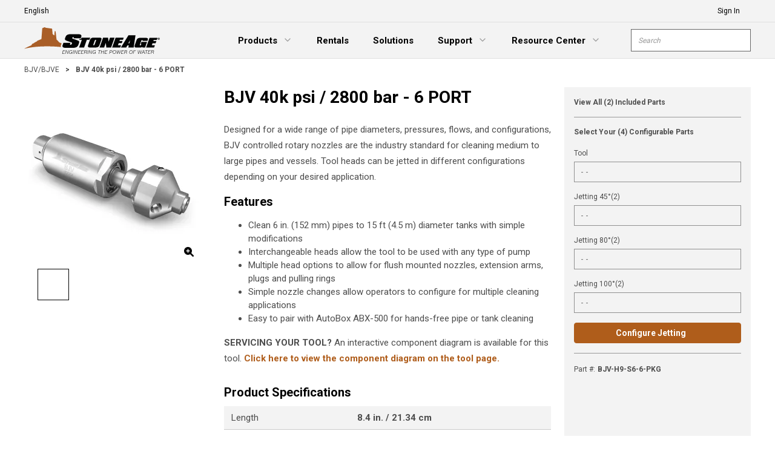

--- FILE ---
content_type: text/html; charset=utf-8
request_url: https://www.stoneagetools.com/Catalog/products/industry/ethanol-and-sugar/syrup-lines/bjv-bjve/BJV-H9-S6-6-PKG
body_size: 115449
content:
<!DOCTYPE html><html lang="en-US"><head><meta charSet="utf-8"/><meta name="viewport" content="width=device-width, initial-scale=1, shrink-to-fit=no"/><link rel="preconnect" href="https://fonts.googleapis.com"/><link rel="preconnect" href="https://fonts.gstatic.com" crossorigin="anonymous"/><link rel="preload stylesheet" href="https://fonts.googleapis.com/css2?family=Roboto:wght@100;300;400;500;700;900&amp;display=swap" as="style" media="all" crossorigin="anonymous" fetchpriority="high"/><link rel="preload" href="https://cdn.jsdelivr.net/npm/swiper@9.4.1/swiper-bundle.min.css" as="style" media="all" fetchpriority="high"/><link rel="preconnect" href="https://www.googletagmanager.com"/><title></title><link rel="icon" href="https://res.cloudinary.com/djuvuj5zz/image/upload/sa/img/icon/sa_-_favicon.ico" type="image/x-icon"/><link rel="apple-touch-icon image_src" href="https://res.cloudinary.com/djuvuj5zz/image/upload/sa/img/icon/sa_-_favicon.ico"/><meta property="og:type" content="website"/><link rel="stylesheet" href="https://cdn.jsdelivr.net/npm/swiper@9.4.1/swiper-bundle.min.css" media="all"/><script id="headTrackingScript">
            dataLayer = [{
                'Authentication State': 'Not Logged In',
                'User ID': ''
            }];
                (function(w,d,s,l,i){w[l]=w[l]||[];w[l].push({'gtm.start':
                new Date().getTime(),event:'gtm.js'});var f=d.getElementsByTagName(s)[0],
                j=d.createElement(s),dl=l!='dataLayer'?'&l='+l:'';j.async=true;j.src=
                '//www.googletagmanager.com/gtm.js?id='+i+dl;f.parentNode.insertBefore(j,f);
            })(window, document, 'script', 'dataLayer', 'GTM-PJDHVTX');
            </script><base href="/"/><style data-styled="" data-styled-version="5.3.5">.cHyTko{display:-webkit-box;display:-webkit-flex;display:-ms-flexbox;display:flex;-webkit-flex-direction:column;-ms-flex-direction:column;flex-direction:column;min-height:100vh;}/*!sc*/
.cHyTko.cHyTko.cHyTko > div:first-child{height:97px;background:red;}/*!sc*/
@media (max-width:768px){.cHyTko.cHyTko.cHyTko > div:first-child{height:88px;}}/*!sc*/
@media print{.cHyTko{display:block !important;}}/*!sc*/
.fOMIUX{position:Fixed;top:0;left:0;right:0;}/*!sc*/
@media print{.fOMIUX{position:static;}}/*!sc*/
.dCdHfy{display:-webkit-box;display:-webkit-flex;display:-ms-flexbox;display:flex;-webkit-align-items:center;-webkit-box-align:center;-ms-flex-align:center;align-items:center;width:100%;background-color:rgba(0,0,0,0.33);height:37px;padding:8px 0;}/*!sc*/
@media print{.dCdHfy{display:none;}}/*!sc*/
.dUMzkm{display:-webkit-box;display:-webkit-flex;display:-ms-flexbox;display:flex;-webkit-box-pack:justify;-webkit-justify-content:space-between;-ms-flex-pack:justify;justify-content:space-between;-webkit-align-items:center;-webkit-box-align:center;-ms-flex-align:center;align-items:center;}/*!sc*/
.kKvhlZ{display:-webkit-box;display:-webkit-flex;display:-ms-flexbox;display:flex;-webkit-box-pack:start;-webkit-justify-content:flex-start;-ms-flex-pack:start;justify-content:flex-start;-webkit-align-items:center;-webkit-box-align:center;-ms-flex-align:center;align-items:center;}/*!sc*/
@media (max-width:1024px){.kKvhlZ > div{display:none;}}/*!sc*/
.ibVpXG{display:-webkit-box;display:-webkit-flex;display:-ms-flexbox;display:flex;-webkit-align-items:center;-webkit-box-align:center;-ms-flex-align:center;align-items:center;margin-right:30px;}/*!sc*/
.ibVpXG select,.ibVpXG svg{color:#000 !important;}/*!sc*/
.ipPEbf{display:-webkit-box;display:-webkit-flex;display:-ms-flexbox;display:flex;-webkit-box-pack:end;-webkit-justify-content:flex-end;-ms-flex-pack:end;justify-content:flex-end;-webkit-align-items:center;-webkit-box-align:center;-ms-flex-align:center;align-items:center;height:37px;}/*!sc*/
@media (max-width:1024px){.kXsotr{display:none;}}/*!sc*/
.dqlgnl{display:-webkit-box;display:-webkit-flex;display:-ms-flexbox;display:flex;-webkit-align-items:center;-webkit-box-align:center;-ms-flex-align:center;align-items:center;width:100%;background-color:transparent;height:60px;padding:3px 0;}/*!sc*/
@media (max-width:1024px){.dqlgnl{height:51px;}}/*!sc*/
.kSNuBO{display:-webkit-box;display:-webkit-flex;display:-ms-flexbox;display:flex;-webkit-box-pack:justify;-webkit-justify-content:space-between;-ms-flex-pack:justify;justify-content:space-between;-webkit-align-items:center;-webkit-box-align:center;-ms-flex-align:center;align-items:center;height:100%;width:100%;}/*!sc*/
.cQqTbF{text-align:left;min-width:5px;height:44px;width:224px;margin-right:20px;display:-webkit-box;display:-webkit-flex;display:-ms-flexbox;display:flex;-webkit-align-items:center;-webkit-box-align:center;-ms-flex-align:center;align-items:center;}/*!sc*/
.cQqTbF .home-link > span,.cQqTbF img{max-width:224px;max-height:44px;}/*!sc*/
@media (max-width:1024px){.cQqTbF{height:28px;width:182px;margin-right:10px;}.cQqTbF .home-link >span,.cQqTbF img{max-width:144px;max-height:28px;}}/*!sc*/
@media (max-width:768px){}/*!sc*/
.jXROqC{max-width:100%;max-height:100%;display:-webkit-box;display:-webkit-flex;display:-ms-flexbox;display:flex;}/*!sc*/
.jXROqC img{width:100%;height:100%;}/*!sc*/
.fzPcNQ{display:-webkit-box;display:-webkit-flex;display:-ms-flexbox;display:flex;-webkit-box-pack:justify;-webkit-justify-content:space-between;-ms-flex-pack:justify;justify-content:space-between;-webkit-flex:1;-ms-flex:1;flex:1;-webkit-align-items:center;-webkit-box-align:center;-ms-flex-align:center;align-items:center;}/*!sc*/
@media (max-width:1024px){.fzPcNQ{-webkit-box-pack:end;-webkit-justify-content:flex-end;-ms-flex-pack:end;justify-content:flex-end;}}/*!sc*/
.dikmgk{margin-right:50px;display:-webkit-box;display:-webkit-flex;display:-ms-flexbox;display:flex;-webkit-align-items:center;-webkit-box-align:center;-ms-flex-align:center;align-items:center;-webkit-box-pack:end;-webkit-justify-content:flex-end;-ms-flex-pack:end;justify-content:flex-end;-webkit-flex:1;-ms-flex:1;flex:1;}/*!sc*/
@media (max-width:1250px)and (min-width:1025px){.dikmgk{margin-right:15px;}}/*!sc*/
@media (max-width:1024px){.dikmgk{display:none;}}/*!sc*/
.kAQnib{display:-webkit-box;display:-webkit-flex;display:-ms-flexbox;display:flex;-webkit-box-pack:justify;-webkit-justify-content:space-between;-ms-flex-pack:justify;justify-content:space-between;}/*!sc*/
.emuGjZ{display:-webkit-box;display:-webkit-flex;display:-ms-flexbox;display:flex;-webkit-box-pack:end;-webkit-justify-content:flex-end;-ms-flex-pack:end;justify-content:flex-end;}/*!sc*/
.hfocim{position:relative;overflow:visible;display:-webkit-box;display:-webkit-flex;display:-ms-flexbox;display:flex;-webkit-align-items:center;-webkit-box-align:center;-ms-flex-align:center;align-items:center;height:62px;}/*!sc*/
.hfocim ul{list-style:none;}/*!sc*/
.hfocim:hover span + div{display:block;}/*!sc*/
.hfocim:first-child{margin-left:-20px;}/*!sc*/
.hfocim:last-child{margin-right:-20px;}/*!sc*/
.hfocim:not(.wide-menu) ul li{margin-bottom:15px;}/*!sc*/
.hfocim:not(.wide-menu) ul li a{margin:0;}/*!sc*/
.hfocim:not(.wide-menu) ul li a:hover span,.hfocim:not(.wide-menu) ul li a:focus span{color:#af5d1b;}/*!sc*/
.hfocim:not(.wide-menu) ul li a span{font-size:13px;font-weight:500;line-height:14px;color:#4d4d4d;}/*!sc*/
.hfocim:not(.wide-menu) .level2-ul{margin-top:15px;}/*!sc*/
.hfocim:not(.wide-menu) .level2-ul li{width:100%;}/*!sc*/
.hfocim:not(.wide-menu) .level3-ul{margin-top:8px;}/*!sc*/
.hfocim:not(.wide-menu).products-menu .level2-ul{margin-top:0;}/*!sc*/
.hfocim [data-state="open"] [class*="IconWrapper"]{-webkit-transform:rotate(-180deg);-ms-transform:rotate(-180deg);transform:rotate(-180deg);-webkit-transition:0.2s;transition:0.2s;}/*!sc*/
.hfocim [data-state="open"] [class*="IconWrapper"] svg{color:#000000 !important;}/*!sc*/
.iawiTc{width:100%;max-width:198px;-webkit-transition:0.2s;transition:0.2s;}/*!sc*/
.iawiTc.searchInputFocus{max-width:100%;}/*!sc*/
@media (max-width:1024px){.iawiTc,.iawiTc.searchInputFocus{max-width:450px;}}/*!sc*/
@media (max-width:768px){.iawiTc{max-width:352px;}.iawiTc.searchInputFocus{max-width:100%;}}/*!sc*/
@media (max-width:480px){.iawiTc{max-width:120px;}.iawiTc.searchInputFocus{max-width:100%;}}/*!sc*/
.gtDBrI{width:100%;}/*!sc*/
.cARPmE{opacity:0;-webkit-animation:jBcSpD 1s ease-in;animation:jBcSpD 1s ease-in;-webkit-animation-fill-mode:forwards;animation-fill-mode:forwards;-webkit-animation-delay:1.2s;animation-delay:1.2s;}/*!sc*/
.hvvXWa{position:relative;z-index:-1;height:94px;}/*!sc*/
@media (max-width:1024px){.hvvXWa{background-color:#F3F3F3;height:88px;position:relative;z-index:-1;}}/*!sc*/
@media print{.hvvXWa{display:none;}}/*!sc*/
.iOHLEC{display:none;}/*!sc*/
.xggSG{height:300px;display:-webkit-box;display:-webkit-flex;display:-ms-flexbox;display:flex;-webkit-align-items:center;-webkit-box-align:center;-ms-flex-align:center;align-items:center;}/*!sc*/
.jixVqY{display:-webkit-box;display:-webkit-flex;display:-ms-flexbox;display:flex;-webkit-flex-wrap:wrap;-ms-flex-wrap:wrap;flex-wrap:wrap;}/*!sc*/
.kXVXLz{display:none;}/*!sc*/
@media (max-width:1024px){.kXVXLz{display:block;width:100%;}}/*!sc*/
@media print{.kXVXLz{display:block;}}/*!sc*/
.kAqCIo{-webkit-box-flex:1;-webkit-flex-grow:1;-ms-flex-positive:1;flex-grow:1;display:-webkit-box;display:-webkit-flex;display:-ms-flexbox;display:flex;-webkit-flex-wrap:wrap;-ms-flex-wrap:wrap;flex-wrap:wrap;margin-right:22px;max-width:calc(100% - 330px);}/*!sc*/
@media (max-width:1024px){.kAqCIo{max-width:100%;margin:0;}}/*!sc*/
@media print{.kAqCIo{max-width:100%;margin:0;}}/*!sc*/
.iEwllf{width:288px;margin-right:42px;}/*!sc*/
@media (max-width:1024px){.iEwllf{display:-webkit-box;display:-webkit-flex;display:-ms-flexbox;display:flex;width:100%;margin:0;-webkit-box-pack:justify;-webkit-justify-content:space-between;-ms-flex-pack:justify;justify-content:space-between;margin-bottom:32px;}}/*!sc*/
@media all and (max-width:700px){.iEwllf{-webkit-flex-wrap:wrap;-ms-flex-wrap:wrap;flex-wrap:wrap;-webkit-box-pack:center;-webkit-justify-content:center;-ms-flex-pack:center;justify-content:center;}}/*!sc*/
@media print{.iEwllf{-webkit-flex-wrap:wrap;-ms-flex-wrap:wrap;flex-wrap:wrap;-webkit-box-pack:center;-webkit-justify-content:center;-ms-flex-pack:center;justify-content:center;}}/*!sc*/
.TrSUK{min-height:100%;}/*!sc*/
@media (max-width:1024px){.TrSUK{max-width:312px;margin-right:56px;}}/*!sc*/
@media all and (max-width:700px){.TrSUK{min-height:auto;max-width:100%;margin-right:0;margin-bottom:24px;}}/*!sc*/
@media print{.TrSUK{display:block;min-height:auto;max-width:100%;margin-right:0;margin-bottom:24px;}}/*!sc*/
.bfwNkv{position:-webkit-sticky;position:sticky;top:105px;}/*!sc*/
@media (max-width:1024px){.bfwNkv{position:static;}}/*!sc*/
.jLdRmT{min-height:288px;width:100%;margin-bottom:12px;display:-webkit-box;display:-webkit-flex;display:-ms-flexbox;display:flex;-webkit-align-items:center;-webkit-box-align:center;-ms-flex-align:center;align-items:center;-webkit-box-pack:center;-webkit-justify-content:center;-ms-flex-pack:center;justify-content:center;position:relative;}/*!sc*/
.jLdRmT:hover{cursor:pointer;}/*!sc*/
.jLdRmT img{height:auto;max-width:100%;}/*!sc*/
.bMIMFf{display:-webkit-box;display:-webkit-flex;display:-ms-flexbox;display:flex;-webkit-align-items:center;-webkit-box-align:center;-ms-flex-align:center;align-items:center;-webkit-box-pack:center;-webkit-justify-content:center;-ms-flex-pack:center;justify-content:center;position:relative;padding:0 22px;}/*!sc*/
.hBiFNM{width:100%;max-width:288px;}/*!sc*/
.athcD{overflow:hidden;height:54px;}/*!sc*/
.fjGANW{display:none;}/*!sc*/
@media (max-width:1024px){.fjGANW{display:block;max-width:352px;width:100%;}}/*!sc*/
@media all and (max-width:700px){.fjGANW{max-width:100%;width:100%;}}/*!sc*/
@media print{.fjGANW{display:block;max-width:100%;width:100%;}}/*!sc*/
.jZCZYT{background:#f3f3f3;padding:16px;margin-bottom:12px;}/*!sc*/
.bLkvwk{border-bottom:1px solid #999999;padding-bottom:15px;margin-bottom:15px;}/*!sc*/
.bwaCdn{padding-bottom:16px;border-bottom:1px solid rgba(153,153,153,1);margin-bottom:16px;margin-top:4px;}/*!sc*/
.bOJtTl{margin-bottom:12px;line-height:18px;}/*!sc*/
.jSPhWP{display:-webkit-box;display:-webkit-flex;display:-ms-flexbox;display:flex;}/*!sc*/
.feSzqs{-webkit-box-flex:1;-webkit-flex-grow:1;-ms-flex-positive:1;flex-grow:1;max-width:calc(100% - 330px);}/*!sc*/
@media (max-width:1024px){.feSzqs{max-width:100%;}}/*!sc*/
.epUFGn{display:block;}/*!sc*/
@media (max-width:1024px){.epUFGn{display:none;}}/*!sc*/
@media print{.epUFGn{display:none;}}/*!sc*/
.cowONy{margin-bottom:15px;}/*!sc*/
.hnkaXr{margin-top:32px;}/*!sc*/
.bFJGKj{display:-webkit-box;display:-webkit-flex;display:-ms-flexbox;display:flex;-webkit-align-items:center;-webkit-box-align:center;-ms-flex-align:center;align-items:center;padding:8px 12px;border-bottom:1px solid #cccccc;}/*!sc*/
.bFJGKj:nth-child(2n){background:#f3f3f3;}/*!sc*/
.bFJGKj:nth-child(2n+1){background:#ffffff;}/*!sc*/
.ipMzxA{margin-top:32px;background:#f3f3f3;border:1px solid #cccccc;}/*!sc*/
.cMqIdO{width:400px;margin-bottom:20px;padding-bottom:20px;border-bottom:1px solid #999999;}/*!sc*/
.cMqIdO:last-child,.cMqIdO:nth-last-child(2){border-bottom:0;}/*!sc*/
@media (max-width:1000px){.cMqIdO{width:calc(50% - 8px);}}/*!sc*/
@media screen and (max-width:700px){.cMqIdO{width:100%;}}/*!sc*/
.gGQThk{width:308px;display:block;min-height:100%;}/*!sc*/
@media (max-width:1024px){.gGQThk{display:none;}}/*!sc*/
.ixBlSe{position:-webkit-sticky;position:sticky;top:105px;}/*!sc*/
.mpvTJ{width:100%;margin:64px 0 0;}/*!sc*/
@media print{.mpvTJ.mpvTJ div[class*='GridItemStyle-sc']{display:block;}}/*!sc*/
.djKDZq{width:100vw;position:relative;left:50%;right:50%;margin-left:-50vw;margin-right:-50vw;display:-webkit-box;display:-webkit-flex;display:-ms-flexbox;display:flex;-webkit-box-pack:center;-webkit-justify-content:center;-ms-flex-pack:center;justify-content:center;padding-bottom:32px;background-color:#cccccc;}/*!sc*/
.djKDZq.full-width-content > div{max-width:100%;}/*!sc*/
.efDlLI{padding:64px 0;display:-webkit-box;display:-webkit-flex;display:-ms-flexbox;display:flex;-webkit-flex-wrap:wrap;-ms-flex-wrap:wrap;flex-wrap:wrap;gap:22px;}/*!sc*/
@media print{.efDlLI{display:block;}}/*!sc*/
.rETMm{background:#ffffff;padding:20px;box-shadow:inset 4px 0 0 0 #999999;overflow:hidden;gap:16px;width:calc(100% / 3 - 15px);min-height:230px;}/*!sc*/
@media print{.rETMm{margin:10px 0;page-break-inside:avoid;width:100% !important;min-height:auto;}}/*!sc*/
.rETMm.support-section{background:transparent;padding:0;box-shadow:none;display:block;gap:0;}/*!sc*/
.rETMm.support-section.sc-bczRLJ.support-section.sc-bczRLJ.support-section > div{height:100%;}/*!sc*/
.rETMm.support-section.sc-bczRLJ.support-section.sc-bczRLJ.support-section .contact-support{gap:0;width:100%;height:100%;}/*!sc*/
@media (max-width:1024px){.rETMm{width:calc(100% / 2 - 15px);}}/*!sc*/
@media all and (max-width:700px){.rETMm{width:100%;gap:0;}}/*!sc*/
.kGmFNN{margin-bottom:20px;}/*!sc*/
@media (max-width:480px){.kGmFNN{width:100%;}}/*!sc*/
.IEeGc{white-space:nowrap;display:-webkit-box;display:-webkit-flex;display:-ms-flexbox;display:flex;-webkit-align-items:center;-webkit-box-align:center;-ms-flex-align:center;align-items:center;margin-bottom:8px;}/*!sc*/
.yzTV{width:100%;padding-top:32px;padding-bottom:32px;background-color:white;}/*!sc*/
.gkISKs{position:relative;top:-94px;visibility:hidden;z-index:-1;}/*!sc*/
.kVlSVq{margin-top:0;}/*!sc*/
.dNFcUG{padding-top:32px;padding-bottom:32px;margin-bottom:32px;color:rgba(204,204,204,1);text-align:center;border-bottom:1px solid rgba(255,255,255,0.2);}/*!sc*/
.dNFcUG p:last-child{margin-bottom:0px;}/*!sc*/
.drqnoB{width:100%;background-color:#000000;}/*!sc*/
.dbCYNg{text-align:left;}/*!sc*/
.iPJzVJ{padding:1px 0 0 0;padding-top:14px;}/*!sc*/
.iPJzVJ .list-link{color:rgba(204,204,204,1);}/*!sc*/
.iPJzVJ .list-link:hover,.iPJzVJ .list-link:focus{color:rgba(175,93,27,1);}/*!sc*/
.iPJzVJ .list-link span{color:rgba(204,204,204,1);font-weight:300;}/*!sc*/
.iPJzVJ .list-link span:hover{color:rgba(255,255,255,1);}/*!sc*/
.xdnmu{padding:20px;padding-bottom:23px;border:1px solid rgba(51,51,51,1);border-bottom-width:0;width:100%;}/*!sc*/
.edyUHT{width:100%;border:1px solid rgba(51,51,51,1);}/*!sc*/
.hfkgjy{display:-webkit-box;display:-webkit-flex;display:-ms-flexbox;display:flex;padding-top:20px;background:transparent;}/*!sc*/
.fFcrrB{width:81px;display:-webkit-box;display:-webkit-flex;display:-ms-flexbox;display:flex;-webkit-box-pack:center;-webkit-justify-content:center;-ms-flex-pack:center;justify-content:center;}/*!sc*/
.jcSiHU{width:100%;display:-webkit-box;display:-webkit-flex;display:-ms-flexbox;display:flex;-webkit-flex-direction:column;-ms-flex-direction:column;flex-direction:column;-webkit-box-pack:center;-webkit-justify-content:center;-ms-flex-pack:center;justify-content:center;}/*!sc*/
.ddAcUv{display:-webkit-box;display:-webkit-flex;display:-ms-flexbox;display:flex;-webkit-flex-wrap:wrap;-ms-flex-wrap:wrap;flex-wrap:wrap;gap:16px 32px;padding-bottom:15px;}/*!sc*/
.iaqjHC{width:100%;}/*!sc*/
.euWrbf{-webkit-flex-direction:row;-ms-flex-direction:row;flex-direction:row;width:248px;margin-top:30px;-webkit-flex-wrap:nowrap;-ms-flex-wrap:nowrap;flex-wrap:nowrap;display:-webkit-box;display:-webkit-flex;display:-ms-flexbox;display:flex;-webkit-align-items:flex-start;-webkit-box-align:flex-start;-ms-flex-align:flex-start;align-items:flex-start;}/*!sc*/
.iJCYCe{-webkit-flex-basis:calc(12.5% - 20px);-ms-flex-preferred-size:calc(12.5% - 20px);flex-basis:calc(12.5% - 20px);-webkit-box-flex:1;-webkit-flex-grow:1;-ms-flex-positive:1;flex-grow:1;max-width:-webkit-fit-content;max-width:-moz-fit-content;max-width:fit-content;}/*!sc*/
.ioXorr{display:-webkit-box;display:-webkit-flex;display:-ms-flexbox;display:flex;gap:40px;margin-top:29px;padding-bottom:16px;}/*!sc*/
@media (max-width:576px){.ioXorr{-webkit-flex-direction:column;-ms-flex-direction:column;flex-direction:column;gap:16px;}}/*!sc*/
.ioXorr a span{color:rgba(204,204,204,1) !important;font-size:12px;font-weight:400;}/*!sc*/
.ioXorr a span:hover,.ioXorr a span:focus{color:rgba(175,93,27,1) !important;}/*!sc*/
.ioXorr .copyright{color:rgba(204,204,204,1);font-size:12px;font-weight:400;}/*!sc*/
data-styled.g1[id="sc-bczRLJ"]{content:"cHyTko,fOMIUX,dCdHfy,dUMzkm,kKvhlZ,kEeNDb,ibVpXG,ipPEbf,kXsotr,dqlgnl,kSNuBO,cQqTbF,jXROqC,fzPcNQ,dikmgk,fLDiFG,kAQnib,emuGjZ,hfocim,iawiTc,lbsfgE,gtDBrI,cARPmE,hvvXWa,iOHLEC,jdQiWv,xggSG,jixVqY,kXVXLz,kAqCIo,iEwllf,TrSUK,bfwNkv,jLdRmT,bMIMFf,hBiFNM,athcD,fjGANW,jZCZYT,bLkvwk,bwaCdn,bOJtTl,jSPhWP,feSzqs,epUFGn,cowONy,hnkaXr,bFJGKj,ipMzxA,cMqIdO,gGQThk,ixBlSe,mpvTJ,djKDZq,efDlLI,rETMm,kGmFNN,IEeGc,yzTV,gkISKs,kVlSVq,dNFcUG,drqnoB,mBxHa,kamgmI,dbCYNg,iPJzVJ,xdnmu,bZCRTg,edyUHT,hfkgjy,fFcrrB,jcSiHU,ddAcUv,iaqjHC,gFUCSk,euWrbf,iJCYCe,ioXorr,"}/*!sc*/
.cbidMi{height:40px;width:40px;-webkit-animation:dMNvpf 1.4s linear infinite;animation:dMNvpf 1.4s linear infinite;height:400px;margin:20px auto;display:block;height:400px;margin:20px auto;display:block;}/*!sc*/
.cbidMi circle{fill:none;stroke:#af5d1b;stroke-dasharray:187px;stroke-dashoffset:0;stroke-linecap:round;stroke-width:6px;-webkit-transform-origin:center;-ms-transform-origin:center;transform-origin:center;-webkit-animation:kimvDv 1.4s ease-in-out infinite;animation:kimvDv 1.4s ease-in-out infinite;}/*!sc*/
.knMIxK{height:40px;width:40px;-webkit-animation:dMNvpf 1.4s linear infinite;animation:dMNvpf 1.4s linear infinite;margin:auto;margin:auto;}/*!sc*/
.knMIxK circle{fill:none;stroke:#af5d1b;stroke-dasharray:187px;stroke-dashoffset:0;stroke-linecap:round;stroke-width:6px;-webkit-transform-origin:center;-ms-transform-origin:center;transform-origin:center;-webkit-animation:kimvDv 1.4s ease-in-out infinite;animation:kimvDv 1.4s ease-in-out infinite;}/*!sc*/
data-styled.g2[id="LoadingSpinnerStyle-sc-50fm7k"]{content:"cbidMi,knMIxK,"}/*!sc*/
.fEAIeL{font-size:15px;font-weight:bold;}/*!sc*/
.hrMNf{color:#000000;line-height:14px;font-size:12px;margin-left:7px;}/*!sc*/
.gGHuXk{color:#af5d1b;line-height:inherit;font-size:inherit;font-weight:600;}/*!sc*/
.gGHuXk:hover,.gGHuXk:focus,.gGHuXk:hover span,.gGHuXk:focus span{-webkit-text-decoration:none;text-decoration:none;}/*!sc*/
.fSxFeC{color:#ffffff;line-height:18px;font-size:inherit;font-weight:bold;color:#ffffff !important;}/*!sc*/
.fSxFeC.fSxFeC.fSxFeC.fSxFeC:hover,.fSxFeC.fSxFeC.fSxFeC.fSxFeC:focus{color:#af5d1b !important;}/*!sc*/
.chmTTD{color:(props) => (0,_insite_mobius_utilities_resolveColor__WEBPACK_IMPORTED_MODULE_0__/* ["default"] */ .A)(path,props.theme);line-height:inherit;font-size:12px;font-weight:600;font-weight:bold;}/*!sc*/
.dRxrfm{color:(props) => (0,_insite_mobius_utilities_resolveColor__WEBPACK_IMPORTED_MODULE_0__/* ["default"] */ .A)(path,props.theme);font-size:12px;font-weight:bold;}/*!sc*/
.ifbmSe{color:#000000;line-height:33px;font-size:28px;font-weight:700;margin-bottom:1rem;display:block;margin-bottom:24px;}/*!sc*/
.dTZQZW{color:#4d4d4d;line-height:26px;font-size:15px;font-weight:bold;font-family:'Roboto',sans-serif;}/*!sc*/
.drHIIz{font-size:12px;font-weight:600;}/*!sc*/
.eyJIpa{line-height:18px;font-size:12px;font-weight:bold;display:block;margin-bottom:14px;}/*!sc*/
.deljFg{color:#4d4d4d;line-height:18px;font-size:12px;-webkit-flex:0 0 auto;-ms-flex:0 0 auto;flex:0 0 auto;}/*!sc*/
.dxMnte{color:#4d4d4d;line-height:18px;font-size:12px;font-weight:bold;-webkit-flex:1 1 auto;-ms-flex:1 1 auto;flex:1 1 auto;min-width:0;margin-left:4px;overflow-wrap:break-word;word-wrap:break-word;-ms-word-break:break-all;word-break:break-all;word-break:break-word;}/*!sc*/
.dvtuqr{color:#000000;line-height:18px;font-size:12px;font-weight:600;}/*!sc*/
.dvtuqr:hover,.dvtuqr:focus,.dvtuqr:hover span,.dvtuqr:focus span{-webkit-text-decoration:none;text-decoration:none;}/*!sc*/
.jiPMGX{line-height:26px;font-size:15px;font-weight:400;margin-bottom:1rem;display:block;}/*!sc*/
.diafob{color:#000000;line-height:24px;font-size:20px;font-weight:700;margin-bottom:1rem;display:block;}/*!sc*/
.fszJuV{color:#000000;line-height:22px;font-size:20px;font-weight:bold;margin-bottom:12px;}/*!sc*/
.njqQ{min-width:186px;max-width:168px;font-weight:400;margin-right:22px;}/*!sc*/
@media (max-width:480px){.njqQ{max-width:140px;min-width:140px;}}/*!sc*/
.hXwBBx{font-weight:bold;}/*!sc*/
.jdoovu{line-height:22px;font-size:16px;font-weight:bold;display:block;color:#000000;margin-bottom:12px;}/*!sc*/
.jDVWdI{color:#af5d1b;line-height:22px;font-size:14px;font-weight:normal;}/*!sc*/
.jDVWdI:hover,.jDVWdI:focus,.jDVWdI:hover span,.jDVWdI:focus span{-webkit-text-decoration:none;text-decoration:none;}/*!sc*/
.hpdrP{color:#af5d1b;line-height:18px;font-size:14px;font-weight:bold;}/*!sc*/
.hpdrP.hpdrP.hpdrP{color:#000000;}/*!sc*/
.eJaiDp{color:#4d4d4d;line-height:22px;font-size:14px;font-weight:normal;display:block;padding-left:12px;margin-bottom:10px;}/*!sc*/
.ixFcuV{color:#000000;line-height:28px;font-size:24px;font-weight:700;margin-bottom:1rem;display:block;width:100%;margin-bottom:0;}/*!sc*/
.ctXNbz{color:#000000;line-height:21px;font-size:18px;text-transform:capitalize;font-weight:bold;margin-bottom:12px;width:100%;}/*!sc*/
.hBhrPJ{color:#af5d1b;line-height:18px;font-size:12px;font-weight:bold;width:100%;}/*!sc*/
.hZSoxX{color:#000000;line-height:28px;font-size:24px;font-weight:700;margin-bottom:1rem;display:block;color:rgb(204,204,204);}/*!sc*/
.bURTAM{color:#000000;line-height:21px;font-size:18px;font-weight:700;margin-bottom:1rem;display:block;color:#fff;}/*!sc*/
.iQckov{line-height:26px;font-size:15px;font-weight:400;margin-bottom:1rem;display:block;color:rgb(204,204,204);}/*!sc*/
.kcdJSd{color:#FFFFFF;line-height:19px;font-size:16px;font-weight:700;margin-bottom:1rem;display:block;margin-bottom:4px;}/*!sc*/
.vrNhz{color:#FFFFFF;}/*!sc*/
.vrNhz p{font-size:12px;margin-bottom:16px;}/*!sc*/
.kXhlfN{color:#FFFFFF;line-height:inherit;font-size:inherit;font-weight:600;}/*!sc*/
.kXhlfN:hover,.kXhlfN:focus,.kXhlfN:hover span,.kXhlfN:focus span{-webkit-text-decoration:none;text-decoration:none;}/*!sc*/
.hZbztF{color:#4d4d4d;line-height:inherit;font-size:inherit;font-weight:600;}/*!sc*/
.hZbztF:hover,.hZbztF:focus,.hZbztF:hover span,.hZbztF:focus span{-webkit-text-decoration:none;text-decoration:none;}/*!sc*/
data-styled.g3[id="TypographyStyle-sc-11lquxl"]{content:"fEAIeL,bLpGkr,hrMNf,gGHuXk,fSxFeC,chmTTD,dRxrfm,ifbmSe,dTZQZW,drHIIz,eyJIpa,deljFg,dxMnte,dvtuqr,jiPMGX,diafob,fszJuV,njqQ,hXwBBx,jdoovu,jDVWdI,hpdrP,eJaiDp,ixFcuV,ctXNbz,hBhrPJ,hZSoxX,bURTAM,iQckov,kcdJSd,vrNhz,kXhlfN,hZbztF,"}/*!sc*/
.gypXMK{overflow:hidden;text-overflow:ellipsis;white-space:nowrap;-webkit-flex:1 1 auto;-ms-flex:1 1 auto;flex:1 1 auto;min-width:0;margin-left:4px;overflow-wrap:break-word;word-wrap:break-word;-ms-word-break:break-all;word-break:break-all;word-break:break-word;}/*!sc*/
.dmKOZs{overflow:hidden;text-overflow:ellipsis;white-space:nowrap;width:100%;}/*!sc*/
data-styled.g4[id="TypographyEllipsisStyle-sc-rordr6"]{content:"gypXMK,dmKOZs,"}/*!sc*/
.fEYApf{position:relative;display:-webkit-inline-box;display:-webkit-inline-flex;display:-ms-inline-flexbox;display:inline-flex;-webkit-flex-direction:column;-ms-flex-direction:column;flex-direction:column;-webkit-align-items:center;-webkit-box-align:center;-ms-flex-align:center;align-items:center;-webkit-box-pack:center;-webkit-justify-content:center;-ms-flex-pack:center;justify-content:center;width:288;height:288;overflow:hidden;margin:auto;}/*!sc*/
.fEYApf img{width:288px;height:288px;will-change:opacity;-webkit-transition:opacity 0s;transition:opacity 0s;opacity:1;max-width:100%;max-height:100%;object-fit:contain;}/*!sc*/
.fEYApf .LazyImage-Placeholder{width:100%;height:100%;position:absolute;will-change:opacity;-webkit-transition:opacity 0s;transition:opacity 0s;opacity:0;}/*!sc*/
.fEYApf p{text-align:center;display:inline-block;width:100%;overflow-wrap:break-word;word-wrap:break-word;}/*!sc*/
.hqxaqM{position:relative;display:-webkit-inline-box;display:-webkit-inline-flex;display:-ms-inline-flexbox;display:inline-flex;-webkit-flex-direction:column;-ms-flex-direction:column;flex-direction:column;-webkit-align-items:center;-webkit-box-align:center;-ms-flex-align:center;align-items:center;-webkit-box-pack:center;-webkit-justify-content:center;-ms-flex-pack:center;justify-content:center;width:52;height:52;overflow:hidden;width:100%;height:100%;max-width:52px;max-height:52px;cursor:pointer;-webkit-box-pack:start;-webkit-justify-content:flex-start;-ms-flex-pack:start;justify-content:flex-start;border:1px solid #000;}/*!sc*/
.hqxaqM img{width:52px;height:52px;will-change:opacity;-webkit-transition:opacity 0s;transition:opacity 0s;opacity:0;max-width:100%;max-height:100%;object-fit:contain;}/*!sc*/
.hqxaqM .LazyImage-Placeholder{width:100%;height:100%;position:absolute;will-change:opacity;-webkit-transition:opacity 0s;transition:opacity 0s;opacity:1;}/*!sc*/
.hqxaqM p{text-align:center;display:inline-block;width:100%;overflow-wrap:break-word;word-wrap:break-word;}/*!sc*/
.hqxaqM img{width:52px;height:52px;}/*!sc*/
.kNnmYN{position:relative;display:-webkit-inline-box;display:-webkit-inline-flex;display:-ms-inline-flexbox;display:inline-flex;-webkit-flex-direction:column;-ms-flex-direction:column;flex-direction:column;-webkit-align-items:center;-webkit-box-align:center;-ms-flex-align:center;align-items:center;-webkit-box-pack:center;-webkit-justify-content:center;-ms-flex-pack:center;justify-content:center;width:52;height:52;overflow:hidden;width:100%;height:100%;max-width:52px;max-height:52px;cursor:pointer;-webkit-box-pack:start;-webkit-justify-content:flex-start;-ms-flex-pack:start;justify-content:flex-start;opacity:0.5;}/*!sc*/
.kNnmYN img{width:52px;height:52px;will-change:opacity;-webkit-transition:opacity 0s;transition:opacity 0s;opacity:0;max-width:100%;max-height:100%;object-fit:contain;}/*!sc*/
.kNnmYN .LazyImage-Placeholder{width:100%;height:100%;position:absolute;will-change:opacity;-webkit-transition:opacity 0s;transition:opacity 0s;opacity:1;}/*!sc*/
.kNnmYN p{text-align:center;display:inline-block;width:100%;overflow-wrap:break-word;word-wrap:break-word;}/*!sc*/
.kNnmYN img{width:52px;height:52px;}/*!sc*/
.fSpRNs{position:relative;display:-webkit-inline-box;display:-webkit-inline-flex;display:-ms-inline-flexbox;display:inline-flex;-webkit-flex-direction:column;-ms-flex-direction:column;flex-direction:column;-webkit-align-items:center;-webkit-box-align:center;-ms-flex-align:center;align-items:center;-webkit-box-pack:center;-webkit-justify-content:center;-ms-flex-pack:center;justify-content:center;width:15px;overflow:hidden;}/*!sc*/
.fSpRNs img{width:15;px;height:auto;will-change:opacity;-webkit-transition:opacity 0s;transition:opacity 0s;opacity:0;max-width:100%;max-height:100%;object-fit:contain;}/*!sc*/
.fSpRNs .LazyImage-Placeholder{width:100%;height:100%;position:absolute;will-change:opacity;-webkit-transition:opacity 0s;transition:opacity 0s;opacity:1;}/*!sc*/
.fSpRNs p{text-align:center;display:inline-block;width:100%;overflow-wrap:break-word;word-wrap:break-word;}/*!sc*/
data-styled.g5[id="LazyImageStyle-sc-u6ked"]{content:"fEYApf,hqxaqM,kNnmYN,fSpRNs,"}/*!sc*/
.htdxRy{color:#4d4d4d;display:-webkit-inline-box;display:-webkit-inline-flex;display:-ms-inline-flexbox;display:inline-flex;-webkit-align-items:center;-webkit-box-align:center;-ms-flex-align:center;align-items:center;height:15px;width:15px;margin-left:7px;}/*!sc*/
.htdxRy svg{height:15px;width:15px;}/*!sc*/
.jZvOck{color:#4d4d4d;display:-webkit-inline-box;display:-webkit-inline-flex;display:-ms-inline-flexbox;display:inline-flex;-webkit-align-items:center;-webkit-box-align:center;-ms-flex-align:center;align-items:center;height:18px;width:18px;}/*!sc*/
.jZvOck svg{height:18px;width:18px;}/*!sc*/
.lonedR{color:#4d4d4d;display:-webkit-inline-box;display:-webkit-inline-flex;display:-ms-inline-flexbox;display:inline-flex;-webkit-align-items:center;-webkit-box-align:center;-ms-flex-align:center;align-items:center;height:23px;width:23px;margin-left:4px;}/*!sc*/
.lonedR svg{height:23px;width:23px;}/*!sc*/
.CJiIA{color:#999999;display:-webkit-inline-box;display:-webkit-inline-flex;display:-ms-inline-flexbox;display:inline-flex;-webkit-align-items:center;-webkit-box-align:center;-ms-flex-align:center;align-items:center;height:20px;width:20px;}/*!sc*/
.CJiIA svg{height:20px;width:20px;}/*!sc*/
.dVAHOY{color:#000000;display:-webkit-inline-box;display:-webkit-inline-flex;display:-ms-inline-flexbox;display:inline-flex;-webkit-align-items:center;-webkit-box-align:center;-ms-flex-align:center;align-items:center;height:25px;width:25px;}/*!sc*/
.dVAHOY svg{height:25px;width:25px;}/*!sc*/
.bJtucT{color:#ffffff;display:-webkit-inline-box;display:-webkit-inline-flex;display:-ms-inline-flexbox;display:inline-flex;-webkit-align-items:center;-webkit-box-align:center;-ms-flex-align:center;align-items:center;height:16px;width:16px;margin:-3px 0 0 5px;color:#ffffff !important;}/*!sc*/
.bJtucT svg{height:16px;width:16px;}/*!sc*/
.bJtucT.bJtucT.bJtucT.bJtucT:hover,.bJtucT.bJtucT.bJtucT.bJtucT:focus{color:#af5d1b !important;}/*!sc*/
.LQAzz{color:#4d4d4d;display:-webkit-inline-box;display:-webkit-inline-flex;display:-ms-inline-flexbox;display:inline-flex;-webkit-align-items:center;-webkit-box-align:center;-ms-flex-align:center;align-items:center;height:18px;width:18px;height:34px !important;padding:6px !important;}/*!sc*/
.LQAzz svg{height:18px;width:18px;}/*!sc*/
.BdRfy{color:#000000;display:-webkit-inline-box;display:-webkit-inline-flex;display:-ms-inline-flexbox;display:inline-flex;-webkit-align-items:center;-webkit-box-align:center;-ms-flex-align:center;align-items:center;height:16px;width:16px;position:absolute;bottom:8px;right:8px;}/*!sc*/
.BdRfy svg{height:16px;width:16px;}/*!sc*/
.BdRfy:hover{cursor:pointer;}/*!sc*/
@media print{.BdRfy{display:none;}}/*!sc*/
.jbzgeY{color:#666666;display:-webkit-inline-box;display:-webkit-inline-flex;display:-ms-inline-flexbox;display:inline-flex;-webkit-align-items:center;-webkit-box-align:center;-ms-flex-align:center;align-items:center;height:12px;width:12px;}/*!sc*/
.jbzgeY svg{height:12px;width:12px;}/*!sc*/
.jUbhkP{color:#475353;display:-webkit-inline-box;display:-webkit-inline-flex;display:-ms-inline-flexbox;display:inline-flex;-webkit-align-items:center;-webkit-box-align:center;-ms-flex-align:center;align-items:center;height:18px;width:18px;}/*!sc*/
.jUbhkP svg{height:18px;width:18px;}/*!sc*/
.hlHWeI{color:#4d4d4d;display:-webkit-inline-box;display:-webkit-inline-flex;display:-ms-inline-flexbox;display:inline-flex;-webkit-align-items:center;-webkit-box-align:center;-ms-flex-align:center;align-items:center;height:10px;width:10px;}/*!sc*/
.hlHWeI svg{height:10px;width:10px;}/*!sc*/
.iQYHxF{color:#4d4d4d;display:-webkit-inline-box;display:-webkit-inline-flex;display:-ms-inline-flexbox;display:inline-flex;-webkit-align-items:center;-webkit-box-align:center;-ms-flex-align:center;align-items:center;height:12px;width:12px;margin-right:3px;}/*!sc*/
.iQYHxF svg{height:12px;width:12px;}/*!sc*/
.fdCJhs{color:#000000;display:-webkit-inline-box;display:-webkit-inline-flex;display:-ms-inline-flexbox;display:inline-flex;-webkit-align-items:center;-webkit-box-align:center;-ms-flex-align:center;align-items:center;height:8px;width:8px;margin-right:6px;}/*!sc*/
.fdCJhs svg{height:8px;width:8px;}/*!sc*/
.efpGuQ{color:#4d4d4d;display:-webkit-inline-box;display:-webkit-inline-flex;display:-ms-inline-flexbox;display:inline-flex;-webkit-align-items:center;-webkit-box-align:center;-ms-flex-align:center;align-items:center;height:12px;width:12px;margin-right:2px;}/*!sc*/
.efpGuQ svg{height:12px;width:12px;}/*!sc*/
.dxOXTN{color:#4d4d4d;display:-webkit-inline-box;display:-webkit-inline-flex;display:-ms-inline-flexbox;display:inline-flex;-webkit-align-items:center;-webkit-box-align:center;-ms-flex-align:center;align-items:center;height:14px;width:14px;margin-right:3px;}/*!sc*/
.dxOXTN svg{height:14px;width:14px;}/*!sc*/
.jbfYmI{color:#4d4d4d;display:-webkit-inline-box;display:-webkit-inline-flex;display:-ms-inline-flexbox;display:inline-flex;-webkit-align-items:center;-webkit-box-align:center;-ms-flex-align:center;align-items:center;height:35px;width:35px;}/*!sc*/
.jbfYmI svg{height:35px;width:35px;}/*!sc*/
.gXHXoG{color:#ffffff;display:-webkit-inline-box;display:-webkit-inline-flex;display:-ms-inline-flexbox;display:inline-flex;-webkit-align-items:center;-webkit-box-align:center;-ms-flex-align:center;align-items:center;height:24px;width:80px;}/*!sc*/
.gXHXoG svg{height:24px;width:80px;}/*!sc*/
.gXHXoG:hover,.gXHXoG:focus{color:rgba(175,93,27,1);}/*!sc*/
.hoqqZV{color:#4d4d4d;display:-webkit-inline-box;display:-webkit-inline-flex;display:-ms-inline-flexbox;display:inline-flex;-webkit-align-items:center;-webkit-box-align:center;-ms-flex-align:center;align-items:center;height:30px;width:30px;margin-right:12px;}/*!sc*/
.hoqqZV svg{height:30px;width:30px;}/*!sc*/
data-styled.g6[id="IconWrapper-sc-1ex9jax"]{content:"htdxRy,jZvOck,lonedR,CJiIA,dVAHOY,bJtucT,LQAzz,BdRfy,jbzgeY,jUbhkP,hlHWeI,iQYHxF,fdCJhs,efpGuQ,dxOXTN,jbfYmI,gXHXoG,hoqqZV,"}/*!sc*/
.hRdfGQ{background:transparent;border:none;cursor:pointer;display:-webkit-box;display:-webkit-flex;display:-ms-flexbox;display:flex;-webkit-align-items:center;-webkit-box-align:center;-ms-flex-align:center;align-items:center;font:inherit;color:inherit;padding:0;text-align:unset;-webkit-text-decoration:none;text-decoration:none;-webkit-transition:0.2s;transition:0.2s;}/*!sc*/
.hRdfGQ:disabled{cursor:not-allowed;}/*!sc*/
.hRdfGQ:focus{outline-color:currentColor;outline-style:solid;outline-width:1px;}/*!sc*/
.hRdfGQ.toggle span{color:#000000;}/*!sc*/
.hRdfGQ.toggle svg,.hRdfGQ.toggle .link-icon svg{color:#999999;}/*!sc*/
.hRdfGQ.toggle:hover,.hRdfGQ.toggle:focus,.hRdfGQ.toggle:hover span,.hRdfGQ.toggle:focus span,.hRdfGQ.toggle:hover svg,.hRdfGQ.toggle:focus svg{color:#af5d1b;}/*!sc*/
.hRdfGQ .link-text{font-size:12px;line-height:13px;color:#ffffff;font-weight:400;}/*!sc*/
.hRdfGQ .link-icon,.hRdfGQ .link-icon svg{height:14px;width:14px;}/*!sc*/
.hRdfGQ .link-icon svg{color:#ffffff;}/*!sc*/
.hRdfGQ .account-icon{margin-bottom:3px;}/*!sc*/
.hRdfGQ .account-icon,.hRdfGQ .account-icon svg{height:16px;width:16px;}/*!sc*/
.hRdfGQ .account-icon svg{color:#cccccc;}/*!sc*/
.hRdfGQ .account-icon.toggle svg{color:#999999;}/*!sc*/
.hRdfGQ.open .arrow{-webkit-transform:rotate(-180deg);-ms-transform:rotate(-180deg);transform:rotate(-180deg);-webkit-transition:0.2s;transition:0.2s;}/*!sc*/
.hRdfGQ > .TypographyStyle-sc-11lquxl,.hRdfGQ > .IconWrapper-sc-1ex9jax{pointer-events:none;}/*!sc*/
.kZHqeQ{background:transparent;border:none;cursor:pointer;display:-webkit-box;display:-webkit-flex;display:-ms-flexbox;display:flex;-webkit-align-items:center;-webkit-box-align:center;-ms-flex-align:center;align-items:center;font:inherit;color:inherit;padding:0;text-align:unset;-webkit-text-decoration:none;text-decoration:none;}/*!sc*/
.kZHqeQ:disabled{cursor:not-allowed;}/*!sc*/
.kZHqeQ:focus{outline-color:currentColor;outline-style:solid;outline-width:1px;}/*!sc*/
.kZHqeQ > .TypographyStyle-sc-11lquxl,.kZHqeQ > .IconWrapper-sc-1ex9jax{pointer-events:none;}/*!sc*/
.iEwjcR{background:transparent;border:none;cursor:pointer;display:-webkit-box;display:-webkit-flex;display:-ms-flexbox;display:flex;-webkit-align-items:center;-webkit-box-align:center;-ms-flex-align:center;align-items:center;font:inherit;color:inherit;padding:0;text-align:unset;-webkit-text-decoration:none;text-decoration:none;display:-webkit-box;display:-webkit-flex;display:-ms-flexbox;display:flex;-webkit-align-items:center;-webkit-box-align:center;-ms-flex-align:center;align-items:center;height:35px;padding:0 20px;}/*!sc*/
.iEwjcR:disabled{cursor:not-allowed;}/*!sc*/
.iEwjcR:focus{outline-color:currentColor;outline-style:solid;outline-width:1px;}/*!sc*/
.iEwjcR[aria-expanded="true"] [class*="IconWrapper"]{-webkit-transform:rotate(-180deg);-ms-transform:rotate(-180deg);transform:rotate(-180deg);-webkit-transition:0.2s;transition:0.2s;}/*!sc*/
.iEwjcR[aria-expanded="true"] [class*="IconWrapper"] svg{color:#000000 !important;}/*!sc*/
.iEwjcR.toggle span{color:#000000 !important;}/*!sc*/
.iEwjcR.toggle svg{color:#999999 !important;}/*!sc*/
.ZNtrv{background:transparent;border:none;cursor:pointer;display:-webkit-box;display:-webkit-flex;display:-ms-flexbox;display:flex;-webkit-align-items:center;-webkit-box-align:center;-ms-flex-align:center;align-items:center;font:inherit;color:inherit;padding:0;text-align:unset;-webkit-text-decoration:none;text-decoration:none;display:-webkit-box;display:-webkit-flex;display:-ms-flexbox;display:flex;-webkit-align-items:center;-webkit-box-align:center;-ms-flex-align:center;align-items:center;height:35px;padding:0 20px;}/*!sc*/
.ZNtrv:disabled{cursor:not-allowed;}/*!sc*/
.ZNtrv:focus{outline-color:currentColor;outline-style:solid;outline-width:1px;}/*!sc*/
.ZNtrv[aria-expanded="true"] [class*="IconWrapper"]{-webkit-transform:rotate(-180deg);-ms-transform:rotate(-180deg);transform:rotate(-180deg);-webkit-transition:0.2s;transition:0.2s;}/*!sc*/
.ZNtrv[aria-expanded="true"] [class*="IconWrapper"] svg{color:#000000 !important;}/*!sc*/
.ZNtrv.toggle span{color:#000000 !important;}/*!sc*/
.ZNtrv.toggle svg{color:#999999 !important;}/*!sc*/
.ZNtrv > .TypographyStyle-sc-11lquxl,.ZNtrv > .IconWrapper-sc-1ex9jax{pointer-events:none;}/*!sc*/
.ebNpdD{background:transparent;border:none;cursor:pointer;display:-webkit-box;display:-webkit-flex;display:-ms-flexbox;display:flex;-webkit-align-items:center;-webkit-box-align:center;-ms-flex-align:center;align-items:center;font:inherit;color:inherit;padding:0;text-align:unset;-webkit-text-decoration:none;text-decoration:none;width:100%;}/*!sc*/
.ebNpdD:disabled{cursor:not-allowed;}/*!sc*/
.ebNpdD:focus{outline-color:currentColor;outline-style:solid;outline-width:1px;}/*!sc*/
@media print{.ebNpdD.ebNpdD{display:block !important;}}/*!sc*/
.ebNpdD > .TypographyStyle-sc-11lquxl,.ebNpdD > .IconWrapper-sc-1ex9jax{pointer-events:none;}/*!sc*/
.fIoDsW{background:transparent;border:none;cursor:pointer;display:-webkit-box;display:-webkit-flex;display:-ms-flexbox;display:flex;-webkit-align-items:center;-webkit-box-align:center;-ms-flex-align:center;align-items:center;font:inherit;color:inherit;padding:0;text-align:unset;-webkit-text-decoration:none;text-decoration:none;margin-left:24px;}/*!sc*/
.fIoDsW:disabled{cursor:not-allowed;}/*!sc*/
.fIoDsW:focus{outline-color:currentColor;outline-style:solid;outline-width:1px;}/*!sc*/
.fIoDsW:hover > *{color:#af5d1b !important;}/*!sc*/
.fIoDsW > .TypographyStyle-sc-11lquxl,.fIoDsW > .IconWrapper-sc-1ex9jax{pointer-events:none;}/*!sc*/
.fUdKnT{background:transparent;border:none;cursor:pointer;display:-webkit-box;display:-webkit-flex;display:-ms-flexbox;display:flex;-webkit-align-items:center;-webkit-box-align:center;-ms-flex-align:center;align-items:center;font:inherit;color:inherit;padding:0;text-align:unset;-webkit-text-decoration:none;text-decoration:none;display:block;padding-left:12px;margin-bottom:10px;}/*!sc*/
.fUdKnT:disabled{cursor:not-allowed;}/*!sc*/
.fUdKnT:focus{outline-color:currentColor;outline-style:solid;outline-width:1px;}/*!sc*/
.fUdKnT > .TypographyStyle-sc-11lquxl,.fUdKnT > .IconWrapper-sc-1ex9jax{pointer-events:none;}/*!sc*/
.eSbmSJ{background:transparent;border:none;cursor:pointer;display:-webkit-box;display:-webkit-flex;display:-ms-flexbox;display:flex;-webkit-align-items:center;-webkit-box-align:center;-ms-flex-align:center;align-items:center;font:inherit;color:inherit;padding:0;text-align:unset;-webkit-text-decoration:none;text-decoration:none;padding-left:12px;}/*!sc*/
.eSbmSJ:disabled{cursor:not-allowed;}/*!sc*/
.eSbmSJ:focus{outline-color:currentColor;outline-style:solid;outline-width:1px;}/*!sc*/
.eSbmSJ .IconWrapper-sc-1ex9jax svg path{fill:#000000;}/*!sc*/
.eSbmSJ > .TypographyStyle-sc-11lquxl,.eSbmSJ > .IconWrapper-sc-1ex9jax{pointer-events:none;}/*!sc*/
.jeJtjf{background:transparent;border:none;cursor:pointer;display:-webkit-box;display:-webkit-flex;display:-ms-flexbox;display:flex;-webkit-align-items:center;-webkit-box-align:center;-ms-flex-align:center;align-items:center;font:inherit;color:inherit;padding:0;text-align:unset;-webkit-text-decoration:none;text-decoration:none;width:100%;}/*!sc*/
.jeJtjf:disabled{cursor:not-allowed;}/*!sc*/
.jeJtjf:focus{outline-color:currentColor;outline-style:solid;outline-width:1px;}/*!sc*/
.jeJtjf > .TypographyStyle-sc-11lquxl,.jeJtjf > .IconWrapper-sc-1ex9jax{pointer-events:none;}/*!sc*/
.kxmBAK{background:transparent;border:none;cursor:pointer;display:-webkit-box;display:-webkit-flex;display:-ms-flexbox;display:flex;-webkit-align-items:center;-webkit-box-align:center;-ms-flex-align:center;align-items:center;font:inherit;color:inherit;padding:0;text-align:unset;-webkit-text-decoration:none;text-decoration:none;width:100%;height:100%;left:0;top:0;position:absolute;}/*!sc*/
.kxmBAK:disabled{cursor:not-allowed;}/*!sc*/
.kxmBAK:focus{outline-color:currentColor;outline-style:solid;outline-width:1px;}/*!sc*/
.kxmBAK > .TypographyStyle-sc-11lquxl,.kxmBAK > .IconWrapper-sc-1ex9jax{pointer-events:none;}/*!sc*/
.jXdrqE{background:transparent;border:none;cursor:pointer;display:-webkit-box;display:-webkit-flex;display:-ms-flexbox;display:flex;-webkit-align-items:center;-webkit-box-align:center;-ms-flex-align:center;align-items:center;font:inherit;color:inherit;padding:0;text-align:unset;-webkit-text-decoration:none;text-decoration:none;margin-right:5px;margin-bottom:5px;}/*!sc*/
.jXdrqE:disabled{cursor:not-allowed;}/*!sc*/
.jXdrqE:focus{outline-color:currentColor;outline-style:solid;outline-width:1px;}/*!sc*/
.jXdrqE:nth-child(4n){margin:0;}/*!sc*/
.jXdrqE > .TypographyStyle-sc-11lquxl,.jXdrqE > .IconWrapper-sc-1ex9jax{pointer-events:none;}/*!sc*/
data-styled.g7[id="StyledButton-sc-1n8sfrj"]{content:"hRdfGQ,kZHqeQ,iEwjcR,ZNtrv,ebNpdD,fIoDsW,fUdKnT,eSbmSJ,jeJtjf,kxmBAK,jXdrqE,"}/*!sc*/
.bszmYi{vertical-align:middle;margin-right:8px;margin:-3px 0 0 5px;color:#ffffff !important;}/*!sc*/
.bszmYi.bszmYi.bszmYi.bszmYi:hover,.bszmYi.bszmYi.bszmYi.bszmYi:focus{color:#af5d1b !important;}/*!sc*/
.eQEkpE{vertical-align:middle;margin-right:5px;}/*!sc*/
.kTrQGa{vertical-align:middle;margin-right:6px;margin-right:3px;}/*!sc*/
.tmNRB{vertical-align:middle;margin-right:4px;margin-right:6px;}/*!sc*/
.eJgmwQ{vertical-align:middle;margin-right:15px;margin-right:12px;}/*!sc*/
data-styled.g8[id="StyledIcon-sc-t2or13"]{content:"bszmYi,eQEkpE,kTrQGa,tmNRB,eJgmwQ,"}/*!sc*/
.epLaiN{vertical-align:middle;}/*!sc*/
@media print{.epLaiN{color:#4d4d4d !important;}}/*!sc*/
.epLaiN:hover,.epLaiN:focus,.epLaiN:hover span,.epLaiN:focus span{-webkit-text-decoration:none;text-decoration:none;}/*!sc*/
.joJNdl{vertical-align:middle;color:#ffffff !important;}/*!sc*/
@media print{.joJNdl{color:#4d4d4d !important;}}/*!sc*/
.joJNdl.joJNdl.joJNdl.joJNdl:hover,.joJNdl.joJNdl.joJNdl.joJNdl:focus{color:#af5d1b !important;}/*!sc*/
.cgtTdI{vertical-align:middle;font-weight:bold;}/*!sc*/
@media print{.cgtTdI{color:#4d4d4d !important;}}/*!sc*/
.chjrst{vertical-align:middle;}/*!sc*/
@media print{.chjrst{color:#4d4d4d !important;}}/*!sc*/
.chjrst.chjrst.chjrst{color:#000000;}/*!sc*/
.gpCTsp{vertical-align:middle;width:100%;}/*!sc*/
@media print{.gpCTsp{color:#4d4d4d !important;}}/*!sc*/
data-styled.g9[id="StyledTypography-sc-o4cfle"]{content:"epLaiN,joJNdl,cgtTdI,chjrst,gpCTsp,"}/*!sc*/
.dsVWDJ{display:-webkit-inline-box;display:-webkit-inline-flex;display:-ms-inline-flexbox;display:inline-flex;}/*!sc*/
.dsVWDJ .StyledIcon-sc-t2or13{-webkit-transition:all 200ms ease-in-out;transition:all 200ms ease-in-out;color:#af5d1b;}/*!sc*/
.dsVWDJ .StyledTypography-sc-o4cfle{color:#af5d1b;}/*!sc*/
.dsVWDJ:disabled,.dsVWDJ[disabled]{outline:none;opacity:0.5;cursor:not-allowed;}/*!sc*/
.dsVWDJ:hover .StyledIcon-sc-t2or13,.dsVWDJ:focus .StyledIcon-sc-t2or13,.dsVWDJ:hover .StyledTypography-sc-o4cfle,.dsVWDJ:focus .StyledTypography-sc-o4cfle,.dsVWDJ:hover svg,.dsVWDJ:focus svg{color:#000000;}/*!sc*/
.kucfCK{display:-webkit-inline-box;display:-webkit-inline-flex;display:-ms-inline-flexbox;display:inline-flex;display:-webkit-box;display:-webkit-flex;display:-ms-flexbox;display:flex;-webkit-align-items:center;-webkit-box-align:center;-ms-flex-align:center;align-items:center;height:35px;padding:0 20px;}/*!sc*/
.kucfCK .StyledIcon-sc-t2or13{-webkit-transition:all 200ms ease-in-out;transition:all 200ms ease-in-out;color:#af5d1b;}/*!sc*/
.kucfCK .StyledTypography-sc-o4cfle{color:#af5d1b;}/*!sc*/
.kucfCK:disabled,.kucfCK[disabled]{outline:none;opacity:0.5;cursor:not-allowed;}/*!sc*/
.kucfCK:hover .StyledIcon-sc-t2or13,.kucfCK:focus .StyledIcon-sc-t2or13,.kucfCK:hover .StyledTypography-sc-o4cfle,.kucfCK:focus .StyledTypography-sc-o4cfle,.kucfCK:hover svg,.kucfCK:focus svg{color:#000000;}/*!sc*/
.kucfCK[aria-expanded="true"] [class*="IconWrapper"]{-webkit-transform:rotate(-180deg);-ms-transform:rotate(-180deg);transform:rotate(-180deg);-webkit-transition:0.2s;transition:0.2s;}/*!sc*/
.kucfCK[aria-expanded="true"] [class*="IconWrapper"] svg{color:#000000 !important;}/*!sc*/
.kucfCK.toggle span{color:#000000 !important;}/*!sc*/
.kucfCK.toggle svg{color:#999999 !important;}/*!sc*/
.eTWXqY{display:-webkit-inline-box;display:-webkit-inline-flex;display:-ms-inline-flexbox;display:inline-flex;}/*!sc*/
.eTWXqY .StyledIcon-sc-t2or13{-webkit-transition:all 200ms ease-in-out;transition:all 200ms ease-in-out;color:#000000;}/*!sc*/
.eTWXqY .StyledTypography-sc-o4cfle{color:#000000;}/*!sc*/
.eTWXqY:disabled,.eTWXqY[disabled]{outline:none;opacity:0.5;cursor:not-allowed;}/*!sc*/
.eTWXqY:hover .StyledIcon-sc-t2or13,.eTWXqY:focus .StyledIcon-sc-t2or13,.eTWXqY:hover .StyledTypography-sc-o4cfle,.eTWXqY:focus .StyledTypography-sc-o4cfle,.eTWXqY:hover svg,.eTWXqY:focus svg{color:#af5d1b;}/*!sc*/
.kMfDjm{display:-webkit-inline-box;display:-webkit-inline-flex;display:-ms-inline-flexbox;display:inline-flex;margin-left:24px;}/*!sc*/
.kMfDjm .StyledIcon-sc-t2or13{-webkit-transition:all 200ms ease-in-out;transition:all 200ms ease-in-out;color:#000000;}/*!sc*/
.kMfDjm .StyledTypography-sc-o4cfle{color:#000000;}/*!sc*/
.kMfDjm:disabled,.kMfDjm[disabled]{outline:none;opacity:0.5;cursor:not-allowed;}/*!sc*/
.kMfDjm:hover .StyledIcon-sc-t2or13,.kMfDjm:focus .StyledIcon-sc-t2or13,.kMfDjm:hover .StyledTypography-sc-o4cfle,.kMfDjm:focus .StyledTypography-sc-o4cfle,.kMfDjm:hover svg,.kMfDjm:focus svg{color:#af5d1b;}/*!sc*/
.kMfDjm:hover > *{color:#af5d1b !important;}/*!sc*/
.dbVcln{display:-webkit-inline-box;display:-webkit-inline-flex;display:-ms-inline-flexbox;display:inline-flex;display:block;padding-left:12px;margin-bottom:10px;}/*!sc*/
.dbVcln .StyledIcon-sc-t2or13{-webkit-transition:all 200ms ease-in-out;transition:all 200ms ease-in-out;color:#4d4d4d;}/*!sc*/
.dbVcln .StyledTypography-sc-o4cfle{color:#4d4d4d;}/*!sc*/
.dbVcln:disabled,.dbVcln[disabled]{outline:none;opacity:0.5;cursor:not-allowed;}/*!sc*/
.dbVcln:hover .StyledIcon-sc-t2or13,.dbVcln:focus .StyledIcon-sc-t2or13,.dbVcln:hover .StyledTypography-sc-o4cfle,.dbVcln:focus .StyledTypography-sc-o4cfle,.dbVcln:hover svg,.dbVcln:focus svg{color:#af5d1b;}/*!sc*/
.gZyfjN{display:-webkit-inline-box;display:-webkit-inline-flex;display:-ms-inline-flexbox;display:inline-flex;padding-left:12px;}/*!sc*/
.gZyfjN .StyledIcon-sc-t2or13{-webkit-transition:all 200ms ease-in-out;transition:all 200ms ease-in-out;color:#000000;}/*!sc*/
.gZyfjN .StyledTypography-sc-o4cfle{color:#af5d1b;}/*!sc*/
.gZyfjN:disabled,.gZyfjN[disabled]{outline:none;opacity:0.5;cursor:not-allowed;}/*!sc*/
.gZyfjN:hover .StyledIcon-sc-t2or13,.gZyfjN:focus .StyledIcon-sc-t2or13,.gZyfjN:hover .StyledTypography-sc-o4cfle,.gZyfjN:focus .StyledTypography-sc-o4cfle,.gZyfjN:hover svg,.gZyfjN:focus svg{color:#000000;}/*!sc*/
.gZyfjN .IconWrapper-sc-1ex9jax svg path{fill:#000000;}/*!sc*/
.hQKuFL{display:-webkit-inline-box;display:-webkit-inline-flex;display:-ms-inline-flexbox;display:inline-flex;width:100%;}/*!sc*/
.hQKuFL .StyledIcon-sc-t2or13{-webkit-transition:all 200ms ease-in-out;transition:all 200ms ease-in-out;color:#000000;}/*!sc*/
.hQKuFL .StyledTypography-sc-o4cfle{color:#000000;}/*!sc*/
.hQKuFL:disabled,.hQKuFL[disabled]{outline:none;opacity:0.5;cursor:not-allowed;}/*!sc*/
.hQKuFL:hover .StyledIcon-sc-t2or13,.hQKuFL:focus .StyledIcon-sc-t2or13,.hQKuFL:hover .StyledTypography-sc-o4cfle,.hQKuFL:focus .StyledTypography-sc-o4cfle,.hQKuFL:hover svg,.hQKuFL:focus svg{color:#af5d1b;}/*!sc*/
.jKwKYA{display:-webkit-inline-box;display:-webkit-inline-flex;display:-ms-inline-flexbox;display:inline-flex;}/*!sc*/
.jKwKYA .StyledIcon-sc-t2or13{-webkit-transition:all 200ms ease-in-out;transition:all 200ms ease-in-out;color:white;}/*!sc*/
.jKwKYA .StyledTypography-sc-o4cfle{color:white;}/*!sc*/
.jKwKYA:disabled,.jKwKYA[disabled]{outline:none;opacity:0.5;cursor:not-allowed;}/*!sc*/
.jKwKYA:hover .StyledIcon-sc-t2or13,.jKwKYA:focus .StyledIcon-sc-t2or13,.jKwKYA:hover .StyledTypography-sc-o4cfle,.jKwKYA:focus .StyledTypography-sc-o4cfle,.jKwKYA:hover svg,.jKwKYA:focus svg{color:#af5d1b;}/*!sc*/
.bgKAUP{display:-webkit-inline-box;display:-webkit-inline-flex;display:-ms-inline-flexbox;display:inline-flex;width:100%;height:100%;left:0;top:0;position:absolute;}/*!sc*/
.bgKAUP .StyledIcon-sc-t2or13{-webkit-transition:all 200ms ease-in-out;transition:all 200ms ease-in-out;color:#af5d1b;}/*!sc*/
.bgKAUP .StyledTypography-sc-o4cfle{color:#af5d1b;}/*!sc*/
.bgKAUP:disabled,.bgKAUP[disabled]{outline:none;opacity:0.5;cursor:not-allowed;}/*!sc*/
.bgKAUP:hover .StyledIcon-sc-t2or13,.bgKAUP:focus .StyledIcon-sc-t2or13,.bgKAUP:hover .StyledTypography-sc-o4cfle,.bgKAUP:focus .StyledTypography-sc-o4cfle,.bgKAUP:hover svg,.bgKAUP:focus svg{color:#000000;}/*!sc*/
.gdMWOw{display:-webkit-inline-box;display:-webkit-inline-flex;display:-ms-inline-flexbox;display:inline-flex;margin-right:5px;margin-bottom:5px;}/*!sc*/
.gdMWOw .StyledIcon-sc-t2or13{-webkit-transition:all 200ms ease-in-out;transition:all 200ms ease-in-out;color:#ffffff;}/*!sc*/
.gdMWOw .StyledTypography-sc-o4cfle{color:#ffffff;}/*!sc*/
.gdMWOw:disabled,.gdMWOw[disabled]{outline:none;opacity:0.5;cursor:not-allowed;}/*!sc*/
.gdMWOw:hover .StyledIcon-sc-t2or13,.gdMWOw:focus .StyledIcon-sc-t2or13,.gdMWOw:hover .StyledTypography-sc-o4cfle,.gdMWOw:focus .StyledTypography-sc-o4cfle,.gdMWOw:hover svg,.gdMWOw:focus svg{color:#af5d1b;}/*!sc*/
.gdMWOw:nth-child(4n){margin:0;}/*!sc*/
.fMcLaY{display:-webkit-inline-box;display:-webkit-inline-flex;display:-ms-inline-flexbox;display:inline-flex;}/*!sc*/
.fMcLaY .StyledIcon-sc-t2or13{-webkit-transition:all 200ms ease-in-out;transition:all 200ms ease-in-out;color:#ffffff;}/*!sc*/
.fMcLaY .StyledTypography-sc-o4cfle{color:#ffffff;}/*!sc*/
.fMcLaY:disabled,.fMcLaY[disabled]{outline:none;opacity:0.5;cursor:not-allowed;}/*!sc*/
.fMcLaY:hover .StyledIcon-sc-t2or13,.fMcLaY:focus .StyledIcon-sc-t2or13,.fMcLaY:hover .StyledTypography-sc-o4cfle,.fMcLaY:focus .StyledTypography-sc-o4cfle,.fMcLaY:hover svg,.fMcLaY:focus svg{color:#af5d1b;}/*!sc*/
data-styled.g10[id="StyledClickable-sc-1ewn4nk"]{content:"dsVWDJ,kucfCK,eTWXqY,kMfDjm,dbVcln,gZyfjN,hQKuFL,jKwKYA,bgKAUP,gdMWOw,fMcLaY,"}/*!sc*/
.cFjZbt,.cFjZbt ul,.cFjZbt ol{font-size:inherit;line-height:inherit;}/*!sc*/
.cFjZbt li,.cFjZbt ul li,.cFjZbt ol li{font-size:inherit;line-height:inherit;}/*!sc*/
data-styled.g11[id="ListItemStyle-sc-1yqofwy"]{content:"cFjZbt,"}/*!sc*/
.NXXQa{list-style:disc;padding:0 0 0 40px;margin:1rem 0;}/*!sc*/
.NXXQa ul,.NXXQa ol{margin:0;}/*!sc*/
.NXXQa,.NXXQa ul,.NXXQa ol{font-size:inherit;line-height:inherit;}/*!sc*/
.NXXQa li,.NXXQa ul li,.NXXQa ol li{font-size:inherit;line-height:inherit;}/*!sc*/
data-styled.g13[id="UnorderedListStyle-sc-1koui9a"]{content:"NXXQa,"}/*!sc*/
.kCPXiK{cursor:pointer;font-family:inherit;min-height:40px;line-height:1;-webkit-backface-visibility:hidden;backface-visibility:hidden;-webkit-transition:all 200ms ease-in-out;transition:all 200ms ease-in-out;word-break:keep-all;padding:0 21px;background:#af5d1b;border:2px solid #af5d1b;color:#FFFFFF;display:-webkit-box;display:-webkit-flex;display:-ms-flexbox;display:flex;-webkit-align-items:center;-webkit-box-align:center;-ms-flex-align:center;align-items:center;outline:none !important;height:auto;min-height:34px;padding:1px 21px;text-shadow:none;-webkit-letter-spacing:0px;-moz-letter-spacing:0px;-ms-letter-spacing:0px;letter-spacing:0px;border:1px solid #af5d1b;border-radius:4px;margin:7px;position:absolute;-webkit-clip:rect(0,0,0,0);clip:rect(0,0,0,0);}/*!sc*/
.kCPXiK .ButtonIcon-sc-135a2j{color:#FFFFFF;}/*!sc*/
.kCPXiK:hover{background:hsl(26.80000000000001,73.3%,27.7%);border-color:hsl(26.80000000000001,73.3%,27.7%);}/*!sc*/
.kCPXiK:active{background:hsl(26.80000000000001,73.3%,15.8%);border-color:hsl(26.80000000000001,73.3%,15.8%);}/*!sc*/
.kCPXiK:disabled{background:#EBEBEB;border-color:#EBEBEB;color:#FFFFFF;}/*!sc*/
.kCPXiK:disabled{cursor:not-allowed;}/*!sc*/
.kCPXiK .ButtonIcon-sc-gce911{position:relative;top:0.125em;}/*!sc*/
.kCPXiK::-moz-focus-inner{border:none;}/*!sc*/
.kCPXiK.link-added{position:relative;}/*!sc*/
.kCPXiK > .TypographyStyle-sc-11lquxl,.kCPXiK > .IconWrapper-sc-1ex9jax{pointer-events:none;}/*!sc*/
.kCPXiK:focus,.kCPXiK:active{box-shadow:0 0 5px 0 #000000;}/*!sc*/
.kCPXiK:disabled{opacity:0.33;box-shadow:none;}/*!sc*/
.kCPXiK.kCPXiK,.kCPXiK:disabled.kCPXiK:disabled,.kCPXiK:focus.kCPXiK:focus,.kCPXiK:active.kCPXiK:active{background:#af5d1b;color:#ffffff;}/*!sc*/
.kCPXiK.kCPXiK svg,.kCPXiK:disabled.kCPXiK:disabled svg,.kCPXiK:focus.kCPXiK:focus svg,.kCPXiK:active.kCPXiK:active svg{color:#ffffff;}/*!sc*/
.kCPXiK,.kCPXiK *{font-size:14px;font-weight:700;line-height:16px;text-transform:capitalize;}/*!sc*/
.kCPXiK [class*="IconWrapper"]{margin-bottom:4px;}/*!sc*/
.kCPXiK [class*="IconWrapper"],.kCPXiK [class*="IconWrapper"] svg{width:15px;height:15px;}/*!sc*/
.kCPXiK:hover:not(:disabled){color:#af5d1b;background:#ffffff;border-color:#af5d1b;}/*!sc*/
.kCPXiK:hover svg{color:#af5d1b;background:transparent;}/*!sc*/
.kCPXiK:focus{-webkit-clip:unset;clip:unset;z-index:1;}/*!sc*/
.iHIgUB{cursor:pointer;font-family:inherit;min-height:40px;line-height:1;-webkit-backface-visibility:hidden;backface-visibility:hidden;-webkit-transition:all 200ms ease-in-out;transition:all 200ms ease-in-out;word-break:keep-all;padding:0 21px;background:#af5d1b;border:2px solid #af5d1b;color:#FFFFFF;display:-webkit-box;display:-webkit-flex;display:-ms-flexbox;display:flex;-webkit-align-items:center;-webkit-box-align:center;-ms-flex-align:center;align-items:center;outline:none !important;height:auto;min-height:34px;padding:1px 21px;text-shadow:none;-webkit-letter-spacing:0px;-moz-letter-spacing:0px;-ms-letter-spacing:0px;letter-spacing:0px;border:1px solid #af5d1b;border-radius:4px;width:100%;-webkit-box-pack:center;-webkit-justify-content:center;-ms-flex-pack:center;justify-content:center;}/*!sc*/
.iHIgUB .ButtonIcon-sc-135a2j{color:#FFFFFF;}/*!sc*/
.iHIgUB:hover{background:hsl(26.80000000000001,73.3%,27.7%);border-color:hsl(26.80000000000001,73.3%,27.7%);}/*!sc*/
.iHIgUB:active{background:hsl(26.80000000000001,73.3%,15.8%);border-color:hsl(26.80000000000001,73.3%,15.8%);}/*!sc*/
.iHIgUB:disabled{background:#EBEBEB;border-color:#EBEBEB;color:#FFFFFF;}/*!sc*/
.iHIgUB:disabled{cursor:not-allowed;}/*!sc*/
.iHIgUB .ButtonIcon-sc-gce911{position:relative;top:0.125em;}/*!sc*/
.iHIgUB::-moz-focus-inner{border:none;}/*!sc*/
.iHIgUB.link-added{position:relative;}/*!sc*/
.iHIgUB > .TypographyStyle-sc-11lquxl,.iHIgUB > .IconWrapper-sc-1ex9jax{pointer-events:none;}/*!sc*/
.iHIgUB:focus,.iHIgUB:active{box-shadow:0 0 5px 0 #000000;}/*!sc*/
.iHIgUB:disabled{opacity:0.33;box-shadow:none;}/*!sc*/
.iHIgUB.iHIgUB,.iHIgUB:disabled.iHIgUB:disabled,.iHIgUB:focus.iHIgUB:focus,.iHIgUB:active.iHIgUB:active{background:#af5d1b;color:#ffffff;}/*!sc*/
.iHIgUB.iHIgUB svg,.iHIgUB:disabled.iHIgUB:disabled svg,.iHIgUB:focus.iHIgUB:focus svg,.iHIgUB:active.iHIgUB:active svg{color:#ffffff;}/*!sc*/
.iHIgUB,.iHIgUB *{font-size:14px;font-weight:700;line-height:16px;text-transform:capitalize;}/*!sc*/
.iHIgUB [class*="IconWrapper"]{margin-bottom:4px;}/*!sc*/
.iHIgUB [class*="IconWrapper"],.iHIgUB [class*="IconWrapper"] svg{width:15px;height:15px;}/*!sc*/
.iHIgUB:hover:not(:disabled){color:#af5d1b;background:#ffffff;border-color:#af5d1b;}/*!sc*/
.iHIgUB:hover svg{color:#af5d1b;background:transparent;}/*!sc*/
.aernm{cursor:pointer;font-family:inherit;min-height:40px;line-height:1;-webkit-backface-visibility:hidden;backface-visibility:hidden;-webkit-transition:all 200ms ease-in-out;transition:all 200ms ease-in-out;word-break:keep-all;padding:0 21px;background:#af5d1b;border:2px solid #af5d1b;color:#FFFFFF;display:-webkit-box;display:-webkit-flex;display:-ms-flexbox;display:flex;-webkit-align-items:center;-webkit-box-align:center;-ms-flex-align:center;align-items:center;outline:none !important;height:auto;min-height:34px;padding:1px 21px;text-shadow:none;-webkit-letter-spacing:0px;-moz-letter-spacing:0px;-ms-letter-spacing:0px;letter-spacing:0px;border:1px solid #af5d1b;border-radius:4px;}/*!sc*/
.aernm .ButtonIcon-sc-135a2j{color:#FFFFFF;}/*!sc*/
.aernm:hover{background:hsl(26.80000000000001,73.3%,27.7%);border-color:hsl(26.80000000000001,73.3%,27.7%);}/*!sc*/
.aernm:active{background:hsl(26.80000000000001,73.3%,15.8%);border-color:hsl(26.80000000000001,73.3%,15.8%);}/*!sc*/
.aernm:disabled{background:#EBEBEB;border-color:#EBEBEB;color:#FFFFFF;}/*!sc*/
.aernm:disabled{cursor:not-allowed;}/*!sc*/
.aernm .ButtonIcon-sc-gce911{position:relative;top:0.125em;}/*!sc*/
.aernm::-moz-focus-inner{border:none;}/*!sc*/
.aernm.link-added{position:relative;}/*!sc*/
.aernm > .TypographyStyle-sc-11lquxl,.aernm > .IconWrapper-sc-1ex9jax{pointer-events:none;}/*!sc*/
.aernm:focus,.aernm:active{box-shadow:0 0 5px 0 #000000;}/*!sc*/
.aernm:disabled{opacity:0.33;box-shadow:none;}/*!sc*/
.aernm.aernm,.aernm:disabled.aernm:disabled,.aernm:focus.aernm:focus,.aernm:active.aernm:active{background:#af5d1b;color:#ffffff;}/*!sc*/
.aernm.aernm svg,.aernm:disabled.aernm:disabled svg,.aernm:focus.aernm:focus svg,.aernm:active.aernm:active svg{color:#ffffff;}/*!sc*/
.aernm,.aernm *{font-size:14px;font-weight:700;line-height:16px;text-transform:capitalize;}/*!sc*/
.aernm [class*="IconWrapper"]{margin-bottom:4px;}/*!sc*/
.aernm [class*="IconWrapper"],.aernm [class*="IconWrapper"] svg{width:15px;height:15px;}/*!sc*/
.aernm:hover:not(:disabled){color:#af5d1b;background:#ffffff;border-color:#af5d1b;}/*!sc*/
.aernm:hover svg{color:#af5d1b;background:transparent;}/*!sc*/
data-styled.g16[id="ButtonWrapper-sc-1mjlme7"]{content:"kCPXiK,iHIgUB,aernm,"}/*!sc*/
.dQQOXA{display:block;margin:0 auto;width:100%;background:transparent;position:relative;z-index:1286;}/*!sc*/
@media (max-width:480px){.dQQOXA{position:relative;}}/*!sc*/
@media (max-width:768px){.dQQOXA{position:relative;}}/*!sc*/
@media (max-width:480px){.dQQOXA{max-width:100%;}}/*!sc*/
@media (min-width:481px)and (max-width:768px){.dQQOXA{max-width:100%;}}/*!sc*/
@media (min-width:769px)and (max-width:1024px){.dQQOXA{max-width:100%;}}/*!sc*/
@media (min-width:1025px)and (max-width:1380px){.dQQOXA{max-width:100%;}}/*!sc*/
@media (min-width:1381px){.dQQOXA{max-width:100%;}}/*!sc*/
@media print{.dQQOXA{max-width:100%;}}/*!sc*/
@media print{.dQQOXA{display:block !important;}}/*!sc*/
.dQQOXA:hover .secondary-navigation-wrapper,.dQQOXA:focus .secondary-navigation-wrapper,.dQQOXA:hover .main-navigation-wrapper,.dQQOXA:focus .main-navigation-wrapper{background-color:#f3f3f3;border-bottom:1px solid #dfdfdf;}/*!sc*/
@media print{.dQQOXA:hover .secondary-navigation-wrapper,.dQQOXA:focus .secondary-navigation-wrapper,.dQQOXA:hover .main-navigation-wrapper,.dQQOXA:focus .main-navigation-wrapper{background-color:transparent;border-bottom:initial;}}/*!sc*/
.dQQOXA .secondary-navigation-wrapper,.dQQOXA .main-navigation-wrapper{background-color:#f3f3f3;border-bottom:1px solid #dfdfdf;}/*!sc*/
@media print{.dQQOXA .secondary-navigation-wrapper,.dQQOXA .main-navigation-wrapper{background-color:transparent;border-bottom:initial;}}/*!sc*/
@media (max-width:1024px){.dQQOXA .secondary-navigation-wrapper,.dQQOXA .main-navigation-wrapper{background-color:#f3f3f3;border-bottom:1px solid #dfdfdf;}@media print{.dQQOXA .secondary-navigation-wrapper,.dQQOXA .main-navigation-wrapper{background-color:transparent;border-bottom:initial;}}}/*!sc*/
.dQQOXA .LoadingSpinnerStyle-sc-50fm7k{display:none;}/*!sc*/
.fFkRFS{display:block;margin:0 auto;width:100%;background:transparent;display:-webkit-box;display:-webkit-flex;display:-ms-flexbox;display:flex;-webkit-align-items:center;-webkit-box-align:center;-ms-flex-align:center;align-items:center;}/*!sc*/
@media (max-width:480px){.fFkRFS{position:relative;}}/*!sc*/
@media (max-width:768px){.fFkRFS{position:relative;}}/*!sc*/
@media (max-width:480px){.fFkRFS{max-width:480px;padding-left:16px;padding-right:16px;}}/*!sc*/
@media (min-width:481px)and (max-width:768px){.fFkRFS{max-width:768px;padding-left:24px;padding-right:24px;}}/*!sc*/
@media (min-width:769px)and (max-width:1024px){.fFkRFS{max-width:1024px;padding-left:24px;padding-right:24px;}}/*!sc*/
@media (min-width:1025px)and (max-width:1380px){.fFkRFS{max-width:1380px;padding-left:40px;padding-right:40px;}}/*!sc*/
@media (min-width:1381px){.fFkRFS{max-width:1380px;padding-left:40px;padding-right:40px;}}/*!sc*/
@media print{.fFkRFS{max-width:100%;}}/*!sc*/
.earOuI{display:block;margin:0 auto;width:100%;background:transparent;display:-webkit-box;display:-webkit-flex;display:-ms-flexbox;display:flex;-webkit-align-items:center;-webkit-box-align:center;-ms-flex-align:center;align-items:center;}/*!sc*/
@media (max-width:480px){.earOuI{position:relative;}}/*!sc*/
@media (max-width:768px){.earOuI{position:relative;}}/*!sc*/
@media (max-width:480px){.earOuI{max-width:480px;padding-left:16px;padding-right:16px;}}/*!sc*/
@media (min-width:481px)and (max-width:768px){.earOuI{max-width:768px;padding-left:24px;padding-right:24px;}}/*!sc*/
@media (min-width:769px)and (max-width:1024px){.earOuI{max-width:1024px;padding-left:24px;padding-right:24px;}}/*!sc*/
@media (min-width:1025px)and (max-width:1380px){.earOuI{max-width:1380px;padding-left:40px;padding-right:40px;}}/*!sc*/
@media (min-width:1381px){.earOuI{max-width:1380px;padding-left:40px;padding-right:40px;}}/*!sc*/
@media print{.earOuI{max-width:100%;}}/*!sc*/
@media print{.earOuI .header_links-search{display:none;}}/*!sc*/
.IcyjZ{display:block;margin:0 auto;width:100%;background:transparent;display:-webkit-box;display:-webkit-flex;display:-ms-flexbox;display:flex;-webkit-box-pack:justify;-webkit-justify-content:space-between;-ms-flex-pack:justify;justify-content:space-between;-webkit-flex-wrap:wrap;-ms-flex-wrap:wrap;flex-wrap:wrap;margin-bottom:20px;margin-top:12px;}/*!sc*/
@media (max-width:480px){.IcyjZ{position:relative;}}/*!sc*/
@media (max-width:768px){.IcyjZ{position:relative;}}/*!sc*/
@media (max-width:480px){.IcyjZ{max-width:480px;padding-left:16px;padding-right:16px;}}/*!sc*/
@media (min-width:481px)and (max-width:768px){.IcyjZ{max-width:768px;padding-left:24px;padding-right:24px;}}/*!sc*/
@media (min-width:769px)and (max-width:1024px){.IcyjZ{max-width:1024px;padding-left:24px;padding-right:24px;}}/*!sc*/
@media (min-width:1025px)and (max-width:1380px){.IcyjZ{max-width:1380px;padding-left:40px;padding-right:40px;}}/*!sc*/
@media (min-width:1381px){.IcyjZ{max-width:1380px;padding-left:40px;padding-right:40px;}}/*!sc*/
@media print{.IcyjZ{max-width:100%;}}/*!sc*/
@media (max-width:768px){.IcyjZ{position:static !important;}}/*!sc*/
@media print{.IcyjZ{display:none !important;}}/*!sc*/
.lnksIG{display:block;margin:0 auto;width:100%;background:transparent;}/*!sc*/
@media (max-width:480px){.lnksIG{position:relative;}}/*!sc*/
@media (max-width:768px){.lnksIG{position:relative;}}/*!sc*/
@media (max-width:480px){.lnksIG{max-width:480px;padding-left:16px;padding-right:16px;}}/*!sc*/
@media (min-width:481px)and (max-width:768px){.lnksIG{max-width:768px;padding-left:24px;padding-right:24px;}}/*!sc*/
@media (min-width:769px)and (max-width:1024px){.lnksIG{max-width:1024px;padding-left:24px;padding-right:24px;}}/*!sc*/
@media (min-width:1025px)and (max-width:1380px){.lnksIG{max-width:1380px;padding-left:40px;padding-right:40px;}}/*!sc*/
@media (min-width:1381px){.lnksIG{max-width:1380px;padding-left:40px;padding-right:40px;}}/*!sc*/
@media print{.lnksIG{max-width:100%;}}/*!sc*/
.bZpMEJ{display:block;margin:0 auto;width:100%;background:transparent;}/*!sc*/
@media (max-width:480px){.bZpMEJ{position:relative;}}/*!sc*/
@media (max-width:768px){.bZpMEJ{position:relative;}}/*!sc*/
@media (max-width:480px){.bZpMEJ{max-width:480px;padding-left:16px;padding-right:16px;}}/*!sc*/
@media (min-width:481px)and (max-width:768px){.bZpMEJ{max-width:768px;padding-left:24px;padding-right:24px;}}/*!sc*/
@media (min-width:769px)and (max-width:1024px){.bZpMEJ{max-width:1024px;padding-left:24px;padding-right:24px;}}/*!sc*/
@media (min-width:1025px)and (max-width:1380px){.bZpMEJ{max-width:1380px;padding-left:40px;padding-right:40px;}}/*!sc*/
@media (min-width:1381px){.bZpMEJ{max-width:1380px;padding-left:40px;padding-right:40px;}}/*!sc*/
@media print{.bZpMEJ{max-width:100%;}}/*!sc*/
.bZpMEJ.bZpMEJ.bZpMEJ{overflow:visible;}/*!sc*/
.bxXFqH{display:block;margin:0 auto;width:100%;background:transparent;background-color:#000000;}/*!sc*/
@media (max-width:480px){.bxXFqH{position:relative;}}/*!sc*/
@media (max-width:768px){.bxXFqH{position:relative;}}/*!sc*/
@media (max-width:480px){.bxXFqH{max-width:100%;}}/*!sc*/
@media (min-width:481px)and (max-width:768px){.bxXFqH{max-width:100%;}}/*!sc*/
@media (min-width:769px)and (max-width:1024px){.bxXFqH{max-width:100%;}}/*!sc*/
@media (min-width:1025px)and (max-width:1380px){.bxXFqH{max-width:100%;}}/*!sc*/
@media (min-width:1381px){.bxXFqH{max-width:100%;}}/*!sc*/
@media print{.bxXFqH{max-width:100%;}}/*!sc*/
data-styled.g17[id="PageStyle-sc-xkffr7"]{content:"dQQOXA,fFkRFS,earOuI,IcyjZ,lnksIG,bZpMEJ,bxXFqH,"}/*!sc*/
.iXYprZ{width:100%;}/*!sc*/
data-styled.g27[id="Wrapper-sc-gehxp6"]{content:"iXYprZ,"}/*!sc*/
.hEQbdq{overflow:visible;display:-webkit-box;display:-webkit-flex;display:-ms-flexbox;display:flex;-webkit-flex-direction:row;-ms-flex-direction:row;flex-direction:row;padding:0px;-webkit-align-items:flex-start;-webkit-box-align:flex-start;-ms-flex-align:flex-start;align-items:flex-start;overflow-wrap:break-word;word-wrap:break-word;-ms-word-break:break-all;word-break:break-all;word-break:break-word;-webkit-flex-basis:100%;-ms-flex-preferred-size:100%;flex-basis:100%;max-width:100%;}/*!sc*/
@media print{.hEQbdq{width:100%;display:block;}}/*!sc*/
.jRIBVm{overflow:visible;display:-webkit-box;display:-webkit-flex;display:-ms-flexbox;display:flex;-webkit-flex-direction:row;-ms-flex-direction:row;flex-direction:row;padding:0px;-webkit-align-items:flex-start;-webkit-box-align:flex-start;-ms-flex-align:flex-start;align-items:flex-start;}/*!sc*/
@media (max-width:480px){.jRIBVm{overflow-wrap:break-word;word-wrap:break-word;-ms-word-break:break-all;word-break:break-all;word-break:break-word;-webkit-flex-basis:100%;-ms-flex-preferred-size:100%;flex-basis:100%;max-width:100%;}}/*!sc*/
@media (min-width:481px)and (max-width:768px){.jRIBVm{overflow-wrap:break-word;word-wrap:break-word;-ms-word-break:break-all;word-break:break-all;word-break:break-word;-webkit-flex-basis:33.333333%;-ms-flex-preferred-size:33.333333%;flex-basis:33.333333%;max-width:33.333333%;}}/*!sc*/
@media (min-width:769px)and (max-width:1024px){.jRIBVm{overflow-wrap:break-word;word-wrap:break-word;-ms-word-break:break-all;word-break:break-all;word-break:break-word;-webkit-flex-basis:16.666667%;-ms-flex-preferred-size:16.666667%;flex-basis:16.666667%;max-width:16.666667%;}}/*!sc*/
@media (min-width:1025px)and (max-width:1380px){.jRIBVm{overflow-wrap:break-word;word-wrap:break-word;-ms-word-break:break-all;word-break:break-all;word-break:break-word;-webkit-flex-basis:16.666667%;-ms-flex-preferred-size:16.666667%;flex-basis:16.666667%;max-width:16.666667%;}}/*!sc*/
@media (min-width:1381px){.jRIBVm{overflow-wrap:break-word;word-wrap:break-word;-ms-word-break:break-all;word-break:break-all;word-break:break-word;-webkit-flex-basis:16.666667%;-ms-flex-preferred-size:16.666667%;flex-basis:16.666667%;max-width:16.666667%;}}/*!sc*/
@media print{.jRIBVm{width:16.666667%;display:inline-block;}}/*!sc*/
.kQynOF{overflow:visible;display:-webkit-box;display:-webkit-flex;display:-ms-flexbox;display:flex;-webkit-flex-direction:row;-ms-flex-direction:row;flex-direction:row;padding:0px;-webkit-align-items:flex-start;-webkit-box-align:flex-start;-ms-flex-align:flex-start;align-items:flex-start;}/*!sc*/
@media (max-width:480px){.kQynOF{overflow-wrap:break-word;word-wrap:break-word;-ms-word-break:break-all;word-break:break-all;word-break:break-word;-webkit-flex-basis:100%;-ms-flex-preferred-size:100%;flex-basis:100%;max-width:100%;}}/*!sc*/
@media (min-width:481px)and (max-width:768px){.kQynOF{overflow-wrap:break-word;word-wrap:break-word;-ms-word-break:break-all;word-break:break-all;word-break:break-word;-webkit-flex-basis:100%;-ms-flex-preferred-size:100%;flex-basis:100%;max-width:100%;}}/*!sc*/
@media (min-width:769px)and (max-width:1024px){.kQynOF{overflow-wrap:break-word;word-wrap:break-word;-ms-word-break:break-all;word-break:break-all;word-break:break-word;-webkit-flex-basis:66.666667%;-ms-flex-preferred-size:66.666667%;flex-basis:66.666667%;max-width:66.666667%;}}/*!sc*/
@media (min-width:1025px)and (max-width:1380px){.kQynOF{overflow-wrap:break-word;word-wrap:break-word;-ms-word-break:break-all;word-break:break-all;word-break:break-word;-webkit-flex-basis:66.666667%;-ms-flex-preferred-size:66.666667%;flex-basis:66.666667%;max-width:66.666667%;}}/*!sc*/
@media (min-width:1381px){.kQynOF{overflow-wrap:break-word;word-wrap:break-word;-ms-word-break:break-all;word-break:break-all;word-break:break-word;-webkit-flex-basis:66.666667%;-ms-flex-preferred-size:66.666667%;flex-basis:66.666667%;max-width:66.666667%;}}/*!sc*/
@media print{.kQynOF{width:66.666667%;display:inline-block;}}/*!sc*/
.eXKYtG{overflow:visible;display:-webkit-box;display:-webkit-flex;display:-ms-flexbox;display:flex;-webkit-flex-direction:row;-ms-flex-direction:row;flex-direction:row;padding:15px;-webkit-align-items:flex-start;-webkit-box-align:flex-start;-ms-flex-align:flex-start;align-items:flex-start;}/*!sc*/
@media (max-width:480px){.eXKYtG{overflow-wrap:break-word;word-wrap:break-word;-ms-word-break:break-all;word-break:break-all;word-break:break-word;-webkit-flex-basis:50%;-ms-flex-preferred-size:50%;flex-basis:50%;max-width:50%;}}/*!sc*/
@media (min-width:481px)and (max-width:768px){.eXKYtG{overflow-wrap:break-word;word-wrap:break-word;-ms-word-break:break-all;word-break:break-all;word-break:break-word;-webkit-flex-basis:50%;-ms-flex-preferred-size:50%;flex-basis:50%;max-width:50%;}}/*!sc*/
@media (min-width:769px)and (max-width:1024px){.eXKYtG{overflow-wrap:break-word;word-wrap:break-word;-ms-word-break:break-all;word-break:break-all;word-break:break-word;-webkit-flex-basis:25%;-ms-flex-preferred-size:25%;flex-basis:25%;max-width:25%;}}/*!sc*/
@media (min-width:1025px)and (max-width:1380px){.eXKYtG{overflow-wrap:break-word;word-wrap:break-word;-ms-word-break:break-all;word-break:break-all;word-break:break-word;-webkit-flex-basis:16.666667%;-ms-flex-preferred-size:16.666667%;flex-basis:16.666667%;max-width:16.666667%;}}/*!sc*/
@media (min-width:1381px){.eXKYtG{overflow-wrap:break-word;word-wrap:break-word;-ms-word-break:break-all;word-break:break-all;word-break:break-word;-webkit-flex-basis:16.666667%;-ms-flex-preferred-size:16.666667%;flex-basis:16.666667%;max-width:16.666667%;}}/*!sc*/
@media print{.eXKYtG{width:16.666667%;display:inline-block;}}/*!sc*/
.erKArk{overflow:visible;display:-webkit-box;display:-webkit-flex;display:-ms-flexbox;display:flex;-webkit-flex-direction:row;-ms-flex-direction:row;flex-direction:row;padding:15px;-webkit-align-items:flex-start;-webkit-box-align:flex-start;-ms-flex-align:flex-start;align-items:flex-start;display:-webkit-box;display:-webkit-flex;display:-ms-flexbox;display:flex;-webkit-flex-direction:column;-ms-flex-direction:column;flex-direction:column;}/*!sc*/
@media (max-width:480px){.erKArk{overflow-wrap:break-word;word-wrap:break-word;-ms-word-break:break-all;word-break:break-all;word-break:break-word;-webkit-flex-basis:100%;-ms-flex-preferred-size:100%;flex-basis:100%;max-width:100%;}}/*!sc*/
@media (min-width:481px)and (max-width:768px){.erKArk{overflow-wrap:break-word;word-wrap:break-word;-ms-word-break:break-all;word-break:break-all;word-break:break-word;-webkit-flex-basis:100%;-ms-flex-preferred-size:100%;flex-basis:100%;max-width:100%;}}/*!sc*/
@media (min-width:769px)and (max-width:1024px){.erKArk{overflow-wrap:break-word;word-wrap:break-word;-ms-word-break:break-all;word-break:break-all;word-break:break-word;-webkit-flex-basis:100%;-ms-flex-preferred-size:100%;flex-basis:100%;max-width:100%;}}/*!sc*/
@media (min-width:1025px)and (max-width:1380px){.erKArk{overflow-wrap:break-word;word-wrap:break-word;-ms-word-break:break-all;word-break:break-all;word-break:break-word;-webkit-flex-basis:33.333333%;-ms-flex-preferred-size:33.333333%;flex-basis:33.333333%;max-width:33.333333%;}}/*!sc*/
@media (min-width:1381px){.erKArk{overflow-wrap:break-word;word-wrap:break-word;-ms-word-break:break-all;word-break:break-all;word-break:break-word;-webkit-flex-basis:33.333333%;-ms-flex-preferred-size:33.333333%;flex-basis:33.333333%;max-width:33.333333%;}}/*!sc*/
@media print{.erKArk{width:33.333333%;display:inline-block;}}/*!sc*/
.cbsFah{overflow:visible;display:-webkit-box;display:-webkit-flex;display:-ms-flexbox;display:flex;-webkit-flex-direction:row;-ms-flex-direction:row;flex-direction:row;padding:11px;-webkit-align-items:flex-start;-webkit-box-align:flex-start;-ms-flex-align:flex-start;align-items:flex-start;}/*!sc*/
@media (max-width:480px){.cbsFah{overflow-wrap:break-word;word-wrap:break-word;-ms-word-break:break-all;word-break:break-all;word-break:break-word;-webkit-flex-basis:100%;-ms-flex-preferred-size:100%;flex-basis:100%;max-width:100%;}}/*!sc*/
@media (min-width:481px)and (max-width:768px){.cbsFah{overflow-wrap:break-word;word-wrap:break-word;-ms-word-break:break-all;word-break:break-all;word-break:break-word;-webkit-flex-basis:50%;-ms-flex-preferred-size:50%;flex-basis:50%;max-width:50%;}}/*!sc*/
@media (min-width:769px)and (max-width:1024px){.cbsFah{overflow-wrap:break-word;word-wrap:break-word;-ms-word-break:break-all;word-break:break-all;word-break:break-word;-webkit-flex-basis:25%;-ms-flex-preferred-size:25%;flex-basis:25%;max-width:25%;}}/*!sc*/
@media (min-width:1025px)and (max-width:1380px){.cbsFah{overflow-wrap:break-word;word-wrap:break-word;-ms-word-break:break-all;word-break:break-all;word-break:break-word;-webkit-flex-basis:25%;-ms-flex-preferred-size:25%;flex-basis:25%;max-width:25%;}}/*!sc*/
@media (min-width:1381px){.cbsFah{overflow-wrap:break-word;word-wrap:break-word;-ms-word-break:break-all;word-break:break-all;word-break:break-word;-webkit-flex-basis:25%;-ms-flex-preferred-size:25%;flex-basis:25%;max-width:25%;}}/*!sc*/
@media print{.cbsFah{width:25%;display:inline-block;}}/*!sc*/
.dvtnok{overflow:visible;display:-webkit-box;display:-webkit-flex;display:-ms-flexbox;display:flex;-webkit-flex-direction:row;-ms-flex-direction:row;flex-direction:row;padding:11px;-webkit-align-items:flex-start;-webkit-box-align:flex-start;-ms-flex-align:flex-start;align-items:flex-start;}/*!sc*/
@media (max-width:480px){.dvtnok{overflow-wrap:break-word;word-wrap:break-word;-ms-word-break:break-all;word-break:break-all;word-break:break-word;-webkit-flex-basis:100%;-ms-flex-preferred-size:100%;flex-basis:100%;max-width:100%;}}/*!sc*/
@media (min-width:481px)and (max-width:768px){.dvtnok{overflow-wrap:break-word;word-wrap:break-word;-ms-word-break:break-all;word-break:break-all;word-break:break-word;-webkit-flex-basis:100%;-ms-flex-preferred-size:100%;flex-basis:100%;max-width:100%;}}/*!sc*/
@media (min-width:769px)and (max-width:1024px){.dvtnok{overflow-wrap:break-word;word-wrap:break-word;-ms-word-break:break-all;word-break:break-all;word-break:break-word;-webkit-flex-basis:75%;-ms-flex-preferred-size:75%;flex-basis:75%;max-width:75%;}}/*!sc*/
@media (min-width:1025px)and (max-width:1380px){.dvtnok{overflow-wrap:break-word;word-wrap:break-word;-ms-word-break:break-all;word-break:break-all;word-break:break-word;-webkit-flex-basis:75%;-ms-flex-preferred-size:75%;flex-basis:75%;max-width:75%;}}/*!sc*/
@media (min-width:1381px){.dvtnok{overflow-wrap:break-word;word-wrap:break-word;-ms-word-break:break-all;word-break:break-all;word-break:break-word;-webkit-flex-basis:75%;-ms-flex-preferred-size:75%;flex-basis:75%;max-width:75%;}}/*!sc*/
@media print{.dvtnok{width:75%;display:inline-block;}}/*!sc*/
data-styled.g33[id="GridItemStyle-sc-1uambol"]{content:"hEQbdq,jRIBVm,kQynOF,eXKYtG,erKArk,cbsFah,dvtnok,"}/*!sc*/
.eIJeFG{margin:0px;max-width:100%;}/*!sc*/
.iqZsEo{margin:0px;}/*!sc*/
.hZgjsN{margin:-15px;}/*!sc*/
.hZhkwd{margin:-11px;}/*!sc*/
data-styled.g34[id="GridOffset-sc-11rvc"]{content:"eIJeFG,iqZsEo,hZgjsN,hZhkwd,"}/*!sc*/
.cutiYY{-webkit-box-flex:1;-webkit-flex-grow:1;-ms-flex-positive:1;flex-grow:1;width:100%;margin:0 auto;}/*!sc*/
@media (max-width:480px){.cutiYY{max-width:480px;}}/*!sc*/
@media (min-width:481px)and (max-width:768px){.cutiYY{max-width:768px;}}/*!sc*/
@media (min-width:769px)and (max-width:1024px){.cutiYY{max-width:1024px;}}/*!sc*/
@media (min-width:1025px)and (max-width:1380px){.cutiYY{max-width:1380px;}}/*!sc*/
@media (min-width:1381px){.cutiYY{max-width:1380px;}}/*!sc*/
@media print{.cutiYY{max-width:100%;}}/*!sc*/
.cutiYY > .GridOffset-sc-11rvc{display:-webkit-box;display:-webkit-flex;display:-ms-flexbox;display:flex;-webkit-flex-wrap:wrap;-ms-flex-wrap:wrap;flex-wrap:wrap;width:100%;}/*!sc*/
@media print{.cutiYY > .GridOffset-sc-11rvc{display:block;}}/*!sc*/
.cutiYY .GridItemStyle-sc-1uambol{box-sizing:border-box;margin:0;-webkit-box-flex:0;-webkit-flex-grow:0;-ms-flex-positive:0;flex-grow:0;-webkit-flex-shrink:1;-ms-flex-negative:1;flex-shrink:1;}/*!sc*/
@media print{.cutiYY .GridItemStyle-sc-1uambol{margin-right:-0.22rem;vertical-align:top;}}/*!sc*/
.bftIXc{-webkit-box-flex:1;-webkit-flex-grow:1;-ms-flex-positive:1;flex-grow:1;width:100%;margin:0 auto;}/*!sc*/
@media (max-width:480px){.bftIXc{max-width:480px;}}/*!sc*/
@media (min-width:481px)and (max-width:768px){.bftIXc{max-width:768px;}}/*!sc*/
@media (min-width:769px)and (max-width:1024px){.bftIXc{max-width:1024px;}}/*!sc*/
@media (min-width:1025px)and (max-width:1380px){.bftIXc{max-width:1380px;}}/*!sc*/
@media (min-width:1381px){.bftIXc{max-width:1380px;}}/*!sc*/
@media print{.bftIXc{max-width:100%;}}/*!sc*/
.bftIXc > .GridOffset-sc-11rvc{display:-webkit-box;display:-webkit-flex;display:-ms-flexbox;display:flex;-webkit-flex-wrap:wrap;-ms-flex-wrap:wrap;flex-wrap:wrap;width:calc(100% + 30px);}/*!sc*/
@media print{.bftIXc > .GridOffset-sc-11rvc{display:block;}}/*!sc*/
.bftIXc .GridItemStyle-sc-1uambol{box-sizing:border-box;margin:0;-webkit-box-flex:0;-webkit-flex-grow:0;-ms-flex-positive:0;flex-grow:0;-webkit-flex-shrink:1;-ms-flex-negative:1;flex-shrink:1;}/*!sc*/
@media print{.bftIXc .GridItemStyle-sc-1uambol{margin-right:-0.22rem;vertical-align:top;}}/*!sc*/
.iRtZRj{-webkit-box-flex:1;-webkit-flex-grow:1;-ms-flex-positive:1;flex-grow:1;width:100%;margin:0 auto;}/*!sc*/
@media (max-width:480px){.iRtZRj{max-width:480px;}}/*!sc*/
@media (min-width:481px)and (max-width:768px){.iRtZRj{max-width:768px;}}/*!sc*/
@media (min-width:769px)and (max-width:1024px){.iRtZRj{max-width:1024px;}}/*!sc*/
@media (min-width:1025px)and (max-width:1380px){.iRtZRj{max-width:1380px;}}/*!sc*/
@media (min-width:1381px){.iRtZRj{max-width:1380px;}}/*!sc*/
@media print{.iRtZRj{max-width:100%;}}/*!sc*/
.iRtZRj > .GridOffset-sc-11rvc{display:-webkit-box;display:-webkit-flex;display:-ms-flexbox;display:flex;-webkit-flex-wrap:wrap;-ms-flex-wrap:wrap;flex-wrap:wrap;width:calc(100% + 22px);}/*!sc*/
@media print{.iRtZRj > .GridOffset-sc-11rvc{display:block;}}/*!sc*/
.iRtZRj .GridItemStyle-sc-1uambol{box-sizing:border-box;margin:0;-webkit-box-flex:0;-webkit-flex-grow:0;-ms-flex-positive:0;flex-grow:0;-webkit-flex-shrink:1;-ms-flex-negative:1;flex-shrink:1;}/*!sc*/
@media print{.iRtZRj .GridItemStyle-sc-1uambol{margin-right:-0.22rem;vertical-align:top;}}/*!sc*/
data-styled.g35[id="GridWrapper-sc-fjpf4m"]{content:"cutiYY,bftIXc,iRtZRj,"}/*!sc*/
.indofj{margin:0;}/*!sc*/
data-styled.g36[id="AccordionStyle-sc-1ijmlek"]{content:"indofj,"}/*!sc*/
.fHxMgi{margin:0;padding:15px;border:1px solid #6D7878;border-top:0;display:none;border:0;font-size:16px;background:rgba(255,255,255,1);background:transparent;padding:0;}/*!sc*/
.hjicse{margin:0;padding:15px;border:1px solid #6D7878;border-top:0;display:none;border:0;font-size:16px;background:rgba(255,255,255,1);background:transparent;padding:0 17px;-webkit-flex-wrap:wrap;-ms-flex-wrap:wrap;flex-wrap:wrap;-webkit-box-pack:justify;-webkit-justify-content:space-between;-ms-flex-pack:justify;justify-content:space-between;display:none;}/*!sc*/
data-styled.g37[id="AccordionSectionPanel-sc-1i6dy33"]{content:"fHxMgi,hjicse,"}/*!sc*/
.joTSpH{background:#FFFFFF;}/*!sc*/
.joTSpH button{border:1px solid #6D7878;padding:9px;padding-left:15px;height:100%;width:100%;background:#F8F9FA;font-family:inherit;display:-webkit-box;display:-webkit-flex;display:-ms-flexbox;display:flex;text-align:left;-webkit-align-items:center;-webkit-box-align:center;-ms-flex-align:center;align-items:center;-webkit-box-pack:justify;-webkit-justify-content:space-between;-ms-flex-pack:justify;justify-content:space-between;cursor:pointer;}/*!sc*/
.joTSpH button:focus{border-color:currentColor;border-style:solid;border-width:1px;outline:0;padding:8px;padding-left:14px;}/*!sc*/
.AccordionSectionPanel-sc-1i6dy33 + .AccordionSectionHeader-sc-9vq33m button{border-top:0;}/*!sc*/
.AccordionSectionPanel-sc-1i6dy33 + .AccordionSectionHeader-sc-9vq33m button:focus{border-color:currentColor;border-style:solid;border-width:1px;padding-top:7px;}/*!sc*/
.joTSpH button{padding:8px;background:rgba(243,243,243,1);border:0;}/*!sc*/
.joTSpH button:focus{border-width:0 !important;padding:8px !important;padding-left:8px !important;}/*!sc*/
.joTSpH.joTSpH.joTSpH.joTSpH button{padding:0 !important;}/*!sc*/
.joTSpH.joTSpH.joTSpH.joTSpH button span{font-size:12px;line-height:18px;}/*!sc*/
.joTSpH.joTSpH.joTSpH.joTSpH button .IconWrapper-sc-1ex9jax svg{stroke-width:4px;}/*!sc*/
.dPkpWG{background:#FFFFFF;}/*!sc*/
.dPkpWG button{border:1px solid #6D7878;padding:9px;padding-left:15px;height:100%;width:100%;background:#F8F9FA;font-family:inherit;display:-webkit-box;display:-webkit-flex;display:-ms-flexbox;display:flex;text-align:left;-webkit-align-items:center;-webkit-box-align:center;-ms-flex-align:center;align-items:center;-webkit-box-pack:justify;-webkit-justify-content:space-between;-ms-flex-pack:justify;justify-content:space-between;cursor:pointer;}/*!sc*/
.dPkpWG button:focus{border-color:currentColor;border-style:solid;border-width:1px;outline:0;padding:8px;padding-left:14px;}/*!sc*/
.AccordionSectionPanel-sc-1i6dy33 + .AccordionSectionHeader-sc-9vq33m button{border-top:0;}/*!sc*/
.AccordionSectionPanel-sc-1i6dy33 + .AccordionSectionHeader-sc-9vq33m button:focus{border-color:currentColor;border-style:solid;border-width:1px;padding-top:7px;}/*!sc*/
.dPkpWG button{padding:8px;background:rgba(243,243,243,1);border:0;}/*!sc*/
.dPkpWG button:focus{border-width:0 !important;padding:8px !important;padding-left:8px !important;}/*!sc*/
.dPkpWG.dPkpWG.dPkpWG.dPkpWG button{padding:21px !important;}/*!sc*/
.dPkpWG.dPkpWG.dPkpWG.dPkpWG button span{font-size:20px;line-height:22px;color:#000000;}/*!sc*/
.dPkpWG.dPkpWG.dPkpWG.dPkpWG button .IconWrapper-sc-1ex9jax,.dPkpWG.dPkpWG.dPkpWG.dPkpWG button .IconWrapper-sc-1ex9jax svg{width:16px;height:16px;}/*!sc*/
.dPkpWG.dPkpWG.dPkpWG.dPkpWG button .IconWrapper-sc-1ex9jax svg{stroke-width:4px;}/*!sc*/
data-styled.g38[id="AccordionSectionHeader-sc-9vq33m"]{content:"joTSpH,dPkpWG,"}/*!sc*/
.ejwpQY:not(:focus):not(:active){position:absolute;width:1px;height:1px;margin:-1px;border:0;padding:0;white-space:nowrap;-webkit-clip-path:inset(100%);clip-path:inset(100%);-webkit-clip:rect(0 0 0 0);clip:rect(0 0 0 0);overflow:hidden;}/*!sc*/
data-styled.g43[id="VisuallyHiddenStyle-sc-yjwndb"]{content:"ejwpQY,"}/*!sc*/
.DsARn{height:34px !important;padding:6px !important;}/*!sc*/
data-styled.g51[id="sc-hKMtZM"]{content:"DsARn,"}/*!sc*/
.hTuhlr{width:100%;position:relative;min-width:60px;width:auto;max-width:90px;}/*!sc*/
.hTuhlr .sc-hKMtZM,.hTuhlr .FormFieldClickable-sc-ifmwo8{position:absolute;box-sizing:border-box;}/*!sc*/
.hTuhlr .FormFieldClickable-sc-ifmwo8{top:0;right:0;width:34px;height:34px;padding:10px;}/*!sc*/
.hTuhlr .sc-hKMtZM{pointer-events:none;top:2px;right:2px;width:30px;height:30px;padding:8px;border-radius:100%;}/*!sc*/
.hTuhlr [class*="IconWrapper"]{padding:0;background:transparent;width:20px;height:20px;right:-3px;top:50%;-webkit-transform:translateY(-50%);-ms-transform:translateY(-50%);transform:translateY(-50%);}/*!sc*/
.hTuhlr [class*="IconWrapper"] svg{width:15px;height:15px;color:#ffffff;}/*!sc*/
.ckyLEh{width:100%;position:relative;margin-top:0 !important;}/*!sc*/
.ckyLEh .sc-hKMtZM,.ckyLEh .FormFieldClickable-sc-ifmwo8{position:absolute;box-sizing:border-box;}/*!sc*/
.ckyLEh .FormFieldClickable-sc-ifmwo8{top:0;right:0;width:34px;height:34px;padding:10px;}/*!sc*/
.ckyLEh .sc-hKMtZM{pointer-events:none;top:2px;right:2px;width:30px;height:30px;padding:8px;border-radius:100%;}/*!sc*/
.ckyLEh input{border-radius:0;height:37px !important;background:#ffffff !important;padding:10px 30px 10px 11px !important;min-width:95px;}/*!sc*/
.ckyLEh input:active,.ckyLEh input:focus{border-color:#666666 !important;}/*!sc*/
@media (max-width:1024px){.ckyLEh.ckyLEh.ckyLEh input{font-size:16px;}.ckyLEh.ckyLEh.ckyLEh input::-webkit-input-placeholder{font-size:12px;}.ckyLEh.ckyLEh.ckyLEh input::-moz-placeholder{font-size:12px;}.ckyLEh.ckyLEh.ckyLEh input:-ms-input-placeholder{font-size:12px;}.ckyLEh.ckyLEh.ckyLEh input::placeholder{font-size:12px;}}/*!sc*/
.ckyLEh svg{width:20px;height:20px;}/*!sc*/
.ckyLEh button{right:5px;}/*!sc*/
.ckyLEh button svg{color:#af5d1b;}/*!sc*/
.khBGza{width:100%;position:relative;}/*!sc*/
.khBGza .sc-hKMtZM,.khBGza .FormFieldClickable-sc-ifmwo8{position:absolute;box-sizing:border-box;}/*!sc*/
.khBGza .FormFieldClickable-sc-ifmwo8{top:0;right:0;width:34px;height:34px;padding:10px;}/*!sc*/
.khBGza .sc-hKMtZM{pointer-events:none;top:2px;right:2px;width:30px;height:30px;padding:8px;border-radius:100%;}/*!sc*/
data-styled.g54[id="FormInputWrapper-sc-16mk6bx"]{content:"hTuhlr,ckyLEh,khBGza,"}/*!sc*/
.gpvZWy{display:-webkit-box;display:-webkit-flex;display:-ms-flexbox;display:flex;-webkit-align-items:center;-webkit-box-align:center;-ms-flex-align:center;align-items:center;font-weight:400;line-height:14px;width:100%;}/*!sc*/
.gpvZWy:hover,.gpvZWy:focus{cursor:pointer;}/*!sc*/
data-styled.g55[id="FormFieldLabel-sc-5pp4oc"]{content:"gpvZWy,"}/*!sc*/
.jUUQaQ{margin:0;padding:0;border:0;display:-webkit-inline-box;display:-webkit-inline-flex;display:-ms-inline-flexbox;display:inline-flex;-webkit-flex-direction:column;-ms-flex-direction:column;flex-direction:column;-webkit-flex-direction:column;-ms-flex-direction:column;flex-direction:column;width:100%;}/*!sc*/
.jUUQaQ .FormFieldLabel-sc-5pp4oc + .FormInputWrapper-sc-16mk6bx,.jUUQaQ .FormInputWrapper-sc-16mk6bx > .DescriptionWrapper-sc-11pehqy{margin-top:7px;}/*!sc*/
.jUUQaQ input,.jUUQaQ select,.jUUQaQ .mobiusFileUpload{height:34px;}/*!sc*/
.jUUQaQ input::-webkit-input-placeholder{font-style:italic;opacity:1;color:#999999;}/*!sc*/
.jUUQaQ input::-moz-placeholder{font-style:italic;opacity:1;color:#999999;}/*!sc*/
.jUUQaQ input:-ms-input-placeholder{font-style:italic;opacity:1;color:#999999;}/*!sc*/
.jUUQaQ input::placeholder{font-style:italic;opacity:1;color:#999999;}/*!sc*/
.jUUQaQ input::-ms-input-placeholder{font-style:italic;color:#999999;}/*!sc*/
.jUUQaQ input:not(.react-datetime-picker__inputGroup__input),.jUUQaQ select:not(.react-datetime-picker__inputGroup__input),.jUUQaQ textarea,.jUUQaQ .mobiusFileUpload,.jUUQaQ .react-datetime-picker{width:100%;box-sizing:border-box;padding:0 10px;font-family:inherit;font-size:12px;outline:0;-webkit-appearance:none;-moz-appearance:none;appearance:none;color:inherit;background:#FFFFFF;border:1px solid #666666;border-radius:0px;padding:0 10px 0 10px;border:0 !important;text-transform:capitalize;padding:2px 20px 2px 0 !important;background:transparent;color:#ffffff;}/*!sc*/
.jUUQaQ input:not(.react-datetime-picker__inputGroup__input):disabled,.jUUQaQ select:not(.react-datetime-picker__inputGroup__input):disabled,.jUUQaQ textarea:disabled,.jUUQaQ .mobiusFileUpload:disabled,.jUUQaQ .react-datetime-picker:disabled{background:rgb(243,243,243);color:#4d4d4d;cursor:not-allowed;}/*!sc*/
.jUUQaQ input:not(.react-datetime-picker__inputGroup__input):disabled + .sc-hKMtZM,.jUUQaQ select:not(.react-datetime-picker__inputGroup__input):disabled + .sc-hKMtZM,.jUUQaQ textarea:disabled + .sc-hKMtZM,.jUUQaQ .mobiusFileUpload:disabled + .sc-hKMtZM,.jUUQaQ .react-datetime-picker:disabled + .sc-hKMtZM,.jUUQaQ input:not(.react-datetime-picker__inputGroup__input):disabled + button .sc-hKMtZM,.jUUQaQ select:not(.react-datetime-picker__inputGroup__input):disabled + button .sc-hKMtZM,.jUUQaQ textarea:disabled + button .sc-hKMtZM,.jUUQaQ .mobiusFileUpload:disabled + button .sc-hKMtZM,.jUUQaQ .react-datetime-picker:disabled + button .sc-hKMtZM{background:rgb(243,243,243);}/*!sc*/
.jUUQaQ input:not(.react-datetime-picker__inputGroup__input):focus-within,.jUUQaQ select:not(.react-datetime-picker__inputGroup__input):focus-within,.jUUQaQ textarea:focus-within,.jUUQaQ .mobiusFileUpload:focus-within,.jUUQaQ .react-datetime-picker:focus-within{border:1px solid #af5d1b;border-radius:0px;padding:0 10px 0 10px;}/*!sc*/
.jUUQaQ input:not(.react-datetime-picker__inputGroup__input):focus,.jUUQaQ select:not(.react-datetime-picker__inputGroup__input):focus,.jUUQaQ textarea:focus,.jUUQaQ .mobiusFileUpload:focus,.jUUQaQ .react-datetime-picker:focus,.jUUQaQ input:not(.react-datetime-picker__inputGroup__input) .focus-within,.jUUQaQ select:not(.react-datetime-picker__inputGroup__input) .focus-within,.jUUQaQ textarea .focus-within,.jUUQaQ .mobiusFileUpload .focus-within,.jUUQaQ .react-datetime-picker .focus-within{border:1px solid #af5d1b;border-radius:0px;padding:0 10px 0 10px;}/*!sc*/
.jUUQaQ input:not(.react-datetime-picker__inputGroup__input) option,.jUUQaQ select:not(.react-datetime-picker__inputGroup__input) option,.jUUQaQ textarea option,.jUUQaQ .mobiusFileUpload option,.jUUQaQ .react-datetime-picker option{color:#000000;}/*!sc*/
.jUUQaQ input::-ms-clear,.jUUQaQ input::-ms-reveal{display:none;}/*!sc*/
.jUUQaQ textarea{border:1px solid #666666;border-radius:0px;padding:10px 10px;}/*!sc*/
.jUUQaQ textarea:focus{border:1px solid #af5d1b;border-radius:0px;padding:9px 9px;}/*!sc*/
.hUGJoJ{margin:0;padding:0;border:0;display:-webkit-inline-box;display:-webkit-inline-flex;display:-ms-inline-flexbox;display:inline-flex;-webkit-flex-direction:column;-ms-flex-direction:column;flex-direction:column;-webkit-flex-direction:column;-ms-flex-direction:column;flex-direction:column;width:100%;width:100%;}/*!sc*/
.hUGJoJ .FormFieldLabel-sc-5pp4oc + .FormInputWrapper-sc-16mk6bx,.hUGJoJ .FormInputWrapper-sc-16mk6bx > .DescriptionWrapper-sc-11pehqy{margin-top:7px;}/*!sc*/
.hUGJoJ input,.hUGJoJ select,.hUGJoJ .mobiusFileUpload{height:34px;}/*!sc*/
.hUGJoJ input::-webkit-input-placeholder{font-style:italic;opacity:1;color:#999999;}/*!sc*/
.hUGJoJ input::-moz-placeholder{font-style:italic;opacity:1;color:#999999;}/*!sc*/
.hUGJoJ input:-ms-input-placeholder{font-style:italic;opacity:1;color:#999999;}/*!sc*/
.hUGJoJ input::placeholder{font-style:italic;opacity:1;color:#999999;}/*!sc*/
.hUGJoJ input::-ms-input-placeholder{font-style:italic;color:#999999;}/*!sc*/
.hUGJoJ input:not(.react-datetime-picker__inputGroup__input),.hUGJoJ select:not(.react-datetime-picker__inputGroup__input),.hUGJoJ textarea,.hUGJoJ .mobiusFileUpload,.hUGJoJ .react-datetime-picker{width:100%;box-sizing:border-box;padding:0 10px;font-family:inherit;font-size:12px;outline:0;-webkit-appearance:none;-moz-appearance:none;appearance:none;color:inherit;background:#FFFFFF;border:1px solid #666666;border-radius:0px;padding:0 10px 0 10px;}/*!sc*/
.hUGJoJ input:not(.react-datetime-picker__inputGroup__input):disabled,.hUGJoJ select:not(.react-datetime-picker__inputGroup__input):disabled,.hUGJoJ textarea:disabled,.hUGJoJ .mobiusFileUpload:disabled,.hUGJoJ .react-datetime-picker:disabled{background:rgb(243,243,243);color:#4d4d4d;cursor:not-allowed;}/*!sc*/
.hUGJoJ input:not(.react-datetime-picker__inputGroup__input):disabled + .sc-hKMtZM,.hUGJoJ select:not(.react-datetime-picker__inputGroup__input):disabled + .sc-hKMtZM,.hUGJoJ textarea:disabled + .sc-hKMtZM,.hUGJoJ .mobiusFileUpload:disabled + .sc-hKMtZM,.hUGJoJ .react-datetime-picker:disabled + .sc-hKMtZM,.hUGJoJ input:not(.react-datetime-picker__inputGroup__input):disabled + button .sc-hKMtZM,.hUGJoJ select:not(.react-datetime-picker__inputGroup__input):disabled + button .sc-hKMtZM,.hUGJoJ textarea:disabled + button .sc-hKMtZM,.hUGJoJ .mobiusFileUpload:disabled + button .sc-hKMtZM,.hUGJoJ .react-datetime-picker:disabled + button .sc-hKMtZM{background:rgb(243,243,243);}/*!sc*/
.hUGJoJ input:not(.react-datetime-picker__inputGroup__input):focus-within,.hUGJoJ select:not(.react-datetime-picker__inputGroup__input):focus-within,.hUGJoJ textarea:focus-within,.hUGJoJ .mobiusFileUpload:focus-within,.hUGJoJ .react-datetime-picker:focus-within{border:1px solid #af5d1b;border-radius:0px;padding:0 10px 0 10px;}/*!sc*/
.hUGJoJ input:not(.react-datetime-picker__inputGroup__input):focus,.hUGJoJ select:not(.react-datetime-picker__inputGroup__input):focus,.hUGJoJ textarea:focus,.hUGJoJ .mobiusFileUpload:focus,.hUGJoJ .react-datetime-picker:focus,.hUGJoJ input:not(.react-datetime-picker__inputGroup__input) .focus-within,.hUGJoJ select:not(.react-datetime-picker__inputGroup__input) .focus-within,.hUGJoJ textarea .focus-within,.hUGJoJ .mobiusFileUpload .focus-within,.hUGJoJ .react-datetime-picker .focus-within{border:1px solid #af5d1b;border-radius:0px;padding:0 10px 0 10px;}/*!sc*/
.hUGJoJ input::-ms-clear,.hUGJoJ input::-ms-reveal{display:none;}/*!sc*/
.hUGJoJ textarea{border:1px solid #666666;border-radius:0px;padding:10px 10px;}/*!sc*/
.hUGJoJ textarea:focus{border:1px solid #af5d1b;border-radius:0px;padding:9px 9px;}/*!sc*/
.dZLFdw{margin:0;padding:0;border:0;display:-webkit-inline-box;display:-webkit-inline-flex;display:-ms-inline-flexbox;display:inline-flex;-webkit-flex-direction:column;-ms-flex-direction:column;flex-direction:column;-webkit-flex-direction:column;-ms-flex-direction:column;flex-direction:column;width:100%;margin-top:15px;}/*!sc*/
.dZLFdw .FormFieldLabel-sc-5pp4oc + .FormInputWrapper-sc-16mk6bx,.dZLFdw .FormInputWrapper-sc-16mk6bx > .DescriptionWrapper-sc-11pehqy{margin-top:7px;}/*!sc*/
.dZLFdw input,.dZLFdw select,.dZLFdw .mobiusFileUpload{height:34px;}/*!sc*/
.dZLFdw input::-webkit-input-placeholder{font-style:italic;opacity:1;color:#999999;}/*!sc*/
.dZLFdw input::-moz-placeholder{font-style:italic;opacity:1;color:#999999;}/*!sc*/
.dZLFdw input:-ms-input-placeholder{font-style:italic;opacity:1;color:#999999;}/*!sc*/
.dZLFdw input::placeholder{font-style:italic;opacity:1;color:#999999;}/*!sc*/
.dZLFdw input::-ms-input-placeholder{font-style:italic;color:#999999;}/*!sc*/
.dZLFdw input:not(.react-datetime-picker__inputGroup__input),.dZLFdw select:not(.react-datetime-picker__inputGroup__input),.dZLFdw textarea,.dZLFdw .mobiusFileUpload,.dZLFdw .react-datetime-picker{width:100%;box-sizing:border-box;padding:0 10px;font-family:inherit;font-size:12px;outline:0;-webkit-appearance:none;-moz-appearance:none;appearance:none;color:inherit;background:#FFFFFF;border:1px solid #666666;border-radius:0px;padding:0 10px 0 10px;background:transparent !important;color:#4d4d4d !important;opacity:1 !important;font-size:14px !important;text-overflow:ellipsis;}/*!sc*/
.dZLFdw input:not(.react-datetime-picker__inputGroup__input):disabled,.dZLFdw select:not(.react-datetime-picker__inputGroup__input):disabled,.dZLFdw textarea:disabled,.dZLFdw .mobiusFileUpload:disabled,.dZLFdw .react-datetime-picker:disabled{background:rgb(243,243,243);color:#4d4d4d;cursor:not-allowed;}/*!sc*/
.dZLFdw input:not(.react-datetime-picker__inputGroup__input):disabled + .sc-hKMtZM,.dZLFdw select:not(.react-datetime-picker__inputGroup__input):disabled + .sc-hKMtZM,.dZLFdw textarea:disabled + .sc-hKMtZM,.dZLFdw .mobiusFileUpload:disabled + .sc-hKMtZM,.dZLFdw .react-datetime-picker:disabled + .sc-hKMtZM,.dZLFdw input:not(.react-datetime-picker__inputGroup__input):disabled + button .sc-hKMtZM,.dZLFdw select:not(.react-datetime-picker__inputGroup__input):disabled + button .sc-hKMtZM,.dZLFdw textarea:disabled + button .sc-hKMtZM,.dZLFdw .mobiusFileUpload:disabled + button .sc-hKMtZM,.dZLFdw .react-datetime-picker:disabled + button .sc-hKMtZM{background:rgb(243,243,243);}/*!sc*/
.dZLFdw input:not(.react-datetime-picker__inputGroup__input):focus-within,.dZLFdw select:not(.react-datetime-picker__inputGroup__input):focus-within,.dZLFdw textarea:focus-within,.dZLFdw .mobiusFileUpload:focus-within,.dZLFdw .react-datetime-picker:focus-within{border:1px solid #af5d1b;border-radius:0px;padding:0 10px 0 10px;}/*!sc*/
.dZLFdw input:not(.react-datetime-picker__inputGroup__input):focus,.dZLFdw select:not(.react-datetime-picker__inputGroup__input):focus,.dZLFdw textarea:focus,.dZLFdw .mobiusFileUpload:focus,.dZLFdw .react-datetime-picker:focus,.dZLFdw input:not(.react-datetime-picker__inputGroup__input) .focus-within,.dZLFdw select:not(.react-datetime-picker__inputGroup__input) .focus-within,.dZLFdw textarea .focus-within,.dZLFdw .mobiusFileUpload .focus-within,.dZLFdw .react-datetime-picker .focus-within{border:1px solid #af5d1b;border-radius:0px;padding:0 10px 0 10px;}/*!sc*/
.dZLFdw input::-ms-clear,.dZLFdw input::-ms-reveal{display:none;}/*!sc*/
.dZLFdw textarea{border:1px solid #666666;border-radius:0px;padding:10px 10px;}/*!sc*/
.dZLFdw textarea:focus{border:1px solid #af5d1b;border-radius:0px;padding:9px 9px;}/*!sc*/
.dZLFdw.dZLFdw.dZLFdw label{opacity:1;}/*!sc*/
.NfzBL{margin:0;padding:0;border:0;display:-webkit-inline-box;display:-webkit-inline-flex;display:-ms-inline-flexbox;display:inline-flex;-webkit-flex-direction:column;-ms-flex-direction:column;flex-direction:column;-webkit-flex-direction:column;-ms-flex-direction:column;flex-direction:column;width:100%;margin-bottom:12px;}/*!sc*/
.NfzBL .FormFieldLabel-sc-5pp4oc + .FormInputWrapper-sc-16mk6bx,.NfzBL .FormInputWrapper-sc-16mk6bx > .DescriptionWrapper-sc-11pehqy{margin-top:7px;}/*!sc*/
.NfzBL input,.NfzBL select,.NfzBL .mobiusFileUpload{height:34px;}/*!sc*/
.NfzBL input::-webkit-input-placeholder{font-style:italic;opacity:1;color:#999999;}/*!sc*/
.NfzBL input::-moz-placeholder{font-style:italic;opacity:1;color:#999999;}/*!sc*/
.NfzBL input:-ms-input-placeholder{font-style:italic;opacity:1;color:#999999;}/*!sc*/
.NfzBL input::placeholder{font-style:italic;opacity:1;color:#999999;}/*!sc*/
.NfzBL input::-ms-input-placeholder{font-style:italic;color:#999999;}/*!sc*/
.NfzBL input:not(.react-datetime-picker__inputGroup__input),.NfzBL select:not(.react-datetime-picker__inputGroup__input),.NfzBL textarea,.NfzBL .mobiusFileUpload,.NfzBL .react-datetime-picker{width:100%;box-sizing:border-box;padding:0 10px;font-family:inherit;font-size:12px;outline:0;-webkit-appearance:none;-moz-appearance:none;appearance:none;color:inherit;background:#FFFFFF;border:1px solid #666666;border-radius:0px;padding:0 10px 0 10px;}/*!sc*/
.NfzBL input:not(.react-datetime-picker__inputGroup__input):disabled,.NfzBL select:not(.react-datetime-picker__inputGroup__input):disabled,.NfzBL textarea:disabled,.NfzBL .mobiusFileUpload:disabled,.NfzBL .react-datetime-picker:disabled{background:rgb(243,243,243);color:#4d4d4d;cursor:not-allowed;}/*!sc*/
.NfzBL input:not(.react-datetime-picker__inputGroup__input):disabled + .sc-hKMtZM,.NfzBL select:not(.react-datetime-picker__inputGroup__input):disabled + .sc-hKMtZM,.NfzBL textarea:disabled + .sc-hKMtZM,.NfzBL .mobiusFileUpload:disabled + .sc-hKMtZM,.NfzBL .react-datetime-picker:disabled + .sc-hKMtZM,.NfzBL input:not(.react-datetime-picker__inputGroup__input):disabled + button .sc-hKMtZM,.NfzBL select:not(.react-datetime-picker__inputGroup__input):disabled + button .sc-hKMtZM,.NfzBL textarea:disabled + button .sc-hKMtZM,.NfzBL .mobiusFileUpload:disabled + button .sc-hKMtZM,.NfzBL .react-datetime-picker:disabled + button .sc-hKMtZM{background:rgb(243,243,243);}/*!sc*/
.NfzBL input:not(.react-datetime-picker__inputGroup__input):focus-within,.NfzBL select:not(.react-datetime-picker__inputGroup__input):focus-within,.NfzBL textarea:focus-within,.NfzBL .mobiusFileUpload:focus-within,.NfzBL .react-datetime-picker:focus-within{border:1px solid #af5d1b;border-radius:0px;padding:0 10px 0 10px;}/*!sc*/
.NfzBL input:not(.react-datetime-picker__inputGroup__input):focus,.NfzBL select:not(.react-datetime-picker__inputGroup__input):focus,.NfzBL textarea:focus,.NfzBL .mobiusFileUpload:focus,.NfzBL .react-datetime-picker:focus,.NfzBL input:not(.react-datetime-picker__inputGroup__input) .focus-within,.NfzBL select:not(.react-datetime-picker__inputGroup__input) .focus-within,.NfzBL textarea .focus-within,.NfzBL .mobiusFileUpload .focus-within,.NfzBL .react-datetime-picker .focus-within{border:1px solid #af5d1b;border-radius:0px;padding:0 10px 0 10px;}/*!sc*/
.NfzBL input::-ms-clear,.NfzBL input::-ms-reveal{display:none;}/*!sc*/
.NfzBL textarea{border:1px solid #666666;border-radius:0px;padding:10px 10px;}/*!sc*/
.NfzBL textarea:focus{border:1px solid #af5d1b;border-radius:0px;padding:9px 9px;}/*!sc*/
.NfzBL.NfzBL.NfzBL select{font-size:14px;}/*!sc*/
data-styled.g56[id="FormFieldStyle-sc-g5nn2s"]{content:"jUUQaQ,hUGJoJ,dZLFdw,NfzBL,"}/*!sc*/
.dyWiGr{margin:0 10px;display:block;}/*!sc*/
data-styled.g64[id="Slash-sc-kmbxh2"]{content:"dyWiGr,"}/*!sc*/
.eLkALZ{display:-webkit-box;display:-webkit-flex;display:-ms-flexbox;display:flex;-webkit-flex-direction:row;-ms-flex-direction:row;flex-direction:row;-webkit-align-items:center;-webkit-box-align:center;-ms-flex-align:center;align-items:center;-webkit-flex-wrap:wrap;-ms-flex-wrap:wrap;flex-wrap:wrap;}/*!sc*/
.eLkALZ .StyledButton-sc-1n8sfrj .TypographyStyle-sc-11lquxl{color:#4d4d4d;font-weight:normal;}/*!sc*/
.eLkALZ .StyledButton-sc-1n8sfrj:hover > .TypographyStyle-sc-11lquxl,.eLkALZ .StyledButton-sc-1n8sfrj:focus > .TypographyStyle-sc-11lquxl{color:#af5d1b;}/*!sc*/
data-styled.g65[id="StyledNav-sc-te3s5e"]{content:"eLkALZ,"}/*!sc*/
.iHHSBW{display:-webkit-box;display:-webkit-flex;display:-ms-flexbox;display:flex;width:100%;-webkit-box-pack:primary;-webkit-justify-content:primary;-ms-flex-pack:primary;justify-content:primary;}/*!sc*/
data-styled.g71[id="ContentWrapper-sc-1tmqptc"]{content:"iHHSBW,"}/*!sc*/
.gBGAaq{cursor:pointer;}/*!sc*/
.gBGAaq.gBGAaq.gBGAaq.gBGAaq{padding-right:32px;text-overflow:ellipsis;}/*!sc*/
.gBGAaq.gBGAaq:hover{border-color:rgba(0,0,0,1);}/*!sc*/
data-styled.g72[id="SelectStyle-sc-v9kq66"]{content:"gBGAaq,"}/*!sc*/
.fmPlvj{max-width:100%;max-height:100%;}/*!sc*/
@media (max-width:1024px){.fmPlvj{display:none;}}/*!sc*/
.jvfCjo{max-width:100%;max-height:100%;}/*!sc*/
@media (min-width:1025px){.jvfCjo{display:none;}}/*!sc*/
.huZArs{max-width:100%;max-height:100%;}/*!sc*/
@media (max-width:480px){.huZArs{display:none;}}/*!sc*/
.judSBa{max-width:100%;max-height:100%;margin-right:24px;}/*!sc*/
@media (min-width:1025px){.judSBa{display:none;}}/*!sc*/
@media print{.judSBa{display:none;}}/*!sc*/
.kcMNEw{max-width:100%;max-height:100%;text-align:right;}/*!sc*/
@media (min-width:1025px){.kcMNEw{display:none;}}/*!sc*/
data-styled.g77[id="HiddenStyle-sc-1u1nw6s"]{content:"fmPlvj,jvfCjo,huZArs,judSBa,kcMNEw,"}/*!sc*/
.dRrlkq{width:100%;height:auto;display:-webkit-inline-box;display:-webkit-inline-flex;display:-ms-inline-flexbox;display:inline-flex;-webkit-box-pack:end;-webkit-justify-content:flex-end;-ms-flex-pack:end;justify-content:flex-end;position:relative;}/*!sc*/
data-styled.g80[id="OverflowWrapper-sc-e6pzb"]{content:"dRrlkq,"}/*!sc*/
.HiTgy > *:last-child{margin:0;}/*!sc*/
data-styled.g85[id="ContentWrapper-sc-1w37sb9"]{content:"HiTgy,"}/*!sc*/
html{font-family:'Roboto',sans-serif;box-sizing:border-box;height:100%;}/*!sc*/
body{margin:0;height:100%;line-height:1.5;font-size:15px;font-weight:400;color:#4d4d4d;background:#FFFFFF;}/*!sc*/
ul{margin:0;padding:0;list-style:none;}/*!sc*/
a{color:inherit;cursor:pointer;-webkit-text-decoration:none;text-decoration:none;}/*!sc*/
span,p,h1,h2,h3,h4,h5,h6{margin:0;padding:0;font-size:inherit;font-weight:inherit;}/*!sc*/
*,*::before,*::after{box-sizing:inherit;}/*!sc*/
#react-app{height:100%;}/*!sc*/
@media print{header,footer,button{display:none !important;}h1{font-size:15px !important;}a{color:#4d4d4d !important;}body{font-size:11px !important;}}/*!sc*/
*:focus{outline:none !important;}/*!sc*/
ul{margin:0;padding:0;list-style:inherit;}/*!sc*/
body{-webkit-scrollbar-width:thin;-moz-scrollbar-width:thin;-ms-scrollbar-width:thin;scrollbar-width:thin;-webkit-scrollbar-color:#666666;-moz-scrollbar-color:#666666;-ms-scrollbar-color:#666666;scrollbar-color:#666666;overflow-y:auto;overflow-x:hidden;}/*!sc*/
body::-webkit-scrollbar{width:8px;}/*!sc*/
body::-webkit-scrollbar-track{background:transparent;}/*!sc*/
body::-webkit-scrollbar-thumb{background-color:#666666;border-radius:6px;border:3px solid transparent;}/*!sc*/
body ._ls_sideBar{display:none;}/*!sc*/
@media print{body{font-size:13px !important;}}/*!sc*/
data-styled.g135[id="sc-global-fnsKlE1"]{content:"sc-global-fnsKlE1,"}/*!sc*/
.hGpYAm{display:-webkit-box;display:-webkit-flex;display:-ms-flexbox;display:flex;-webkit-flex-direction:row;-ms-flex-direction:row;flex-direction:row;-webkit-align-items:initial;-webkit-box-align:initial;-ms-flex-align:initial;align-items:initial;}/*!sc*/
data-styled.g188[id="CarouselSlidesContainer-sc-pilds7"]{content:"hGpYAm,"}/*!sc*/
.jQkFlt{-webkit-flex:0 0 16.666666666666668%;-ms-flex:0 0 16.666666666666668%;flex:0 0 16.666666666666668%;padding:0;position:relative;}/*!sc*/
data-styled.g189[id="CarouselSlide-sc-c6aw97"]{content:"jQkFlt,"}/*!sc*/
.iybbXg{position:absolute;top:0;right:0;left:0;}/*!sc*/
data-styled.g213[id="ToasterWrapper-sc-1743gzg"]{content:"iybbXg,"}/*!sc*/
.cyYZWG{pointer-events:none;margin:0 auto;position:fixed;right:0;left:0;display:-webkit-box;display:-webkit-flex;display:-ms-flexbox;display:flex;-webkit-flex-direction:column;-ms-flex-direction:column;flex-direction:column;padding:0 20px 20px;z-index:1400;overflow:hidden;top:0;bottom:auto;-webkit-align-items:flex-end;-webkit-box-align:flex-end;-ms-flex-align:flex-end;align-items:flex-end;}/*!sc*/
@media (max-width:480px){.cyYZWG{max-width:520px;}}/*!sc*/
@media (min-width:481px)and (max-width:768px){.cyYZWG{max-width:808px;}}/*!sc*/
@media (min-width:769px)and (max-width:1024px){.cyYZWG{max-width:1064px;}}/*!sc*/
@media (min-width:1025px)and (max-width:1380px){.cyYZWG{max-width:1420px;}}/*!sc*/
@media (min-width:1381px){.cyYZWG{max-width:1420px;}}/*!sc*/
@media (max-width:768px){.cyYZWG{padding:10px 0 20px;top:0;bottom:auto;}}/*!sc*/
data-styled.g214[id="ToasterSlots-sc-1024ngo"]{content:"cyYZWG,"}/*!sc*/
@-webkit-keyframes jBcSpD{from{opacity:0;}to{opacity:1;}}/*!sc*/
@keyframes jBcSpD{from{opacity:0;}to{opacity:1;}}/*!sc*/
data-styled.g215[id="sc-keyframes-jBcSpD"]{content:"jBcSpD,"}/*!sc*/
@-webkit-keyframes dMNvpf{0%{-webkit-transform:rotate(0deg);-ms-transform:rotate(0deg);transform:rotate(0deg);}100%{-webkit-transform:rotate(270deg);-ms-transform:rotate(270deg);transform:rotate(270deg);}}/*!sc*/
@keyframes dMNvpf{0%{-webkit-transform:rotate(0deg);-ms-transform:rotate(0deg);transform:rotate(0deg);}100%{-webkit-transform:rotate(270deg);-ms-transform:rotate(270deg);transform:rotate(270deg);}}/*!sc*/
data-styled.g216[id="sc-keyframes-dMNvpf"]{content:"dMNvpf,"}/*!sc*/
@-webkit-keyframes kimvDv{0%{stroke-dashoffset:187px;}50%{stroke-dashoffset:46.75px;-webkit-transform:rotate(135deg);-ms-transform:rotate(135deg);transform:rotate(135deg);}100%{stroke-dashoffset:187px;-webkit-transform:rotate(450deg);-ms-transform:rotate(450deg);transform:rotate(450deg);}}/*!sc*/
@keyframes kimvDv{0%{stroke-dashoffset:187px;}50%{stroke-dashoffset:46.75px;-webkit-transform:rotate(135deg);-ms-transform:rotate(135deg);transform:rotate(135deg);}100%{stroke-dashoffset:187px;-webkit-transform:rotate(450deg);-ms-transform:rotate(450deg);transform:rotate(450deg);}}/*!sc*/
data-styled.g217[id="sc-keyframes-kimvDv"]{content:"kimvDv,"}/*!sc*/
</style><script>if (window.parent !== window) {
    try {
        window.__REACT_DEVTOOLS_GLOBAL_HOOK__ = window.parent.__REACT_DEVTOOLS_GLOBAL_HOOK__;
    }
    catch (ex) { }
}</script></head><body><noscript id="noscriptTrackingScript"><iframe src="//www.googletagmanager.com/ns.html?id=GTM-PJDHVTX" height="0" width="0" style="display:none;visibility:hidden"></iframe></noscript><div id="react-app"><link rel="preload" as="image" href="https://res.cloudinary.com/djuvuj5zz/f_auto,w_288/sa/img/product/BJV_04.jpg"/><div data-test-selector="page_ProductDetailsPage"><div class="sc-bczRLJ cHyTko"><header id="header" class="PageStyle-sc-xkffr7 dQQOXA"><button class="ButtonWrapper-sc-1mjlme7 kCPXiK"><span class="TypographyStyle-sc-11lquxl fEAIeL">Skip to main content</span><span class="IconWrapper-sc-1ex9jax htdxRy ButtonIcon-sc-gce911 XIrSJ"><svg focusable="false" xmlns="http://www.w3.org/2000/svg" width="24" height="24" viewBox="0 0 24 24" fill="none" stroke="currentColor" stroke-width="2" stroke-linecap="round" stroke-linejoin="round"></svg></span></button><div class="sc-bczRLJ fOMIUX header_content-wrapper"><div class="sc-bczRLJ dCdHfy secondary-navigation-wrapper"><main class="PageStyle-sc-xkffr7 fFkRFS"><div class="Wrapper-sc-gehxp6 iXYprZ"><div role="navigation" aria-label="Secondary" class="sc-bczRLJ dUMzkm"><div class="sc-bczRLJ kKvhlZ"><div class="sc-bczRLJ kEeNDb"><div class="Wrapper-sc-gehxp6 iXYprZ"><div class="sc-bczRLJ ibVpXG"><label for="languageMenu" id="languageMenu-label" class="VisuallyHiddenStyle-sc-yjwndb ejwpQY">Language</label><div class="FormFieldStyle-sc-g5nn2s jUUQaQ"><div class="FormInputWrapper-sc-16mk6bx hTuhlr form-input-wrapper"><select id="languageMenu" aria-invalid="false" data-selected-index="a26095ef-c714-e311-ba31-d43d7e4e88b2" data-test-selector="languageSelector" class="SelectStyle-sc-v9kq66 gBGAaq"><option value="a26095ef-c714-e311-ba31-d43d7e4e88b2" selected="">English</option><option value="971eb28d-182f-4500-ad4b-af5e0107bbca">Dutch</option><option value="c44aa905-f870-4a5c-a0b2-af5e0107972b">French</option><option value="34d873fe-b1fe-4347-aafb-af5e0107531e">German</option><option value="3622875d-329e-4968-bc9c-ae9a00a8d83f">Spanish</option></select><span class="IconWrapper-sc-1ex9jax jZvOck sc-hKMtZM"><svg focusable="false" xmlns="http://www.w3.org/2000/svg" width="24" height="24" viewBox="0 0 24 24" fill="none" stroke="currentColor" stroke-width="2" stroke-linecap="round" stroke-linejoin="round"></svg></span></div></div></div></div></div><div class="sc-bczRLJ kEeNDb"><div class="Wrapper-sc-gehxp6 iXYprZ"></div></div><div class="sc-bczRLJ kEeNDb"><div class="Wrapper-sc-gehxp6 iXYprZ"></div></div></div><div class="sc-bczRLJ ipPEbf"><div class="sc-bczRLJ kXsotr"><div class="Wrapper-sc-gehxp6 iXYprZ"></div></div><div class="sc-bczRLJ kEeNDb"><div class="Wrapper-sc-gehxp6 iXYprZ"><div class="sc-bczRLJ kEeNDb"><div class="HiddenStyle-sc-1u1nw6s fmPlvj"><div data-state="closed" class="sc-bczRLJ kEeNDb"><div class="sc-bczRLJ kEeNDb signin-element"><a class="StyledButton-sc-1n8sfrj hRdfGQ title-clickable  false toggle" tabindex="0" href="/SignIn" rel="noreferral noopener" target="_self" data-test-selector="header_signIn" aria-label="sign in"><span data-test-selector="header_userName" class="TypographyStyle-sc-11lquxl bLpGkr link-text toggle">Sign In</span><span class="IconWrapper-sc-1ex9jax lonedR link-icon arrow toggle" title="Sign In"><svg focusable="false" xmlns="http://www.w3.org/2000/svg" width="24" height="24" viewBox="0 0 24 24" fill="none" stroke="currentColor" stroke-width="2" stroke-linecap="round" stroke-linejoin="round"></svg></span></a></div></div></div><div class="HiddenStyle-sc-1u1nw6s jvfCjo"><div class="sc-bczRLJ kEeNDb mobile-element"><button class="StyledButton-sc-1n8sfrj kZHqeQ mobile-title-clickable" tabindex="0" data-test-selector="header_signIn" aria-label="sign in"><span class="IconWrapper-sc-1ex9jax CJiIA"><svg focusable="false" xmlns="http://www.w3.org/2000/svg" width="24" height="24" viewBox="0 0 24 24" fill="none" stroke="currentColor" stroke-width="2" stroke-linecap="round" stroke-linejoin="round"></svg></span><div class="HiddenStyle-sc-1u1nw6s huZArs"><span class="TypographyStyle-sc-11lquxl hrMNf">Sign In</span></div></button></div></div></div></div></div></div></div></div></main></div><div class="sc-bczRLJ dqlgnl main-navigation-wrapper"><main class="PageStyle-sc-xkffr7 earOuI"><div class="Wrapper-sc-gehxp6 iXYprZ"><div class="sc-bczRLJ kSNuBO header_logo-links-search"><div class="sc-bczRLJ cQqTbF"><div class="Wrapper-sc-gehxp6 iXYprZ"><div class="sc-bczRLJ jXROqC"><div class="HiddenStyle-sc-1u1nw6s judSBa"><button class="StyledButton-sc-1n8sfrj kZHqeQ" tabindex="0" data-test-selector="expandMobileMenu"><span class="IconWrapper-sc-1ex9jax dVAHOY"><svg focusable="false" xmlns="http://www.w3.org/2000/svg" width="24" height="24" viewBox="0 0 24 24" fill="none" stroke="currentColor" stroke-width="2" stroke-linecap="round" stroke-linejoin="round"></svg></span><span class="VisuallyHiddenStyle-sc-yjwndb ejwpQY">open menu</span></button></div><a class="StyledButton-sc-1n8sfrj kZHqeQ StyledClickable-sc-1ewn4nk dsVWDJ home-link" tabindex="0" href="/" rel="noreferral noopener" target="_self"><span class="TypographyStyle-sc-11lquxl gGHuXk StyledTypography-sc-o4cfle epLaiN"><img loading="lazy" src="https://res.cloudinary.com/djuvuj5zz/image/upload/sa/img/logo/stoneage-logo-color_xpep8f_1.svg" alt="home" width="224" height="44" class="StyledImg-sc-100b3gn"/></span></a></div></div></div><div class="sc-bczRLJ fzPcNQ header_links-search"><div class="sc-bczRLJ dikmgk"><div class="Wrapper-sc-gehxp6 iXYprZ"><div role="navigation" aria-label="Primary" class="sc-bczRLJ fLDiFG"><div class="sc-bczRLJ kAQnib mobile-wrapper"><div class="HiddenStyle-sc-1u1nw6s kcMNEw mobile-menu-wrapper"></div></div><div class="HiddenStyle-sc-1u1nw6s fmPlvj"><div class="sc-bczRLJ emuGjZ container"><div class="sc-bczRLJ hfocim item-wrapper  wide-menu products-menu" aria-label="main-navigation-item"><div data-state="closed" class="sc-bczRLJ kEeNDb"><span class="StyledButton-sc-1n8sfrj iEwjcR StyledClickable-sc-1ewn4nk kucfCK menu-item toggle" tabindex="-1" aria-label="main-navigation-menu" role="menu"><span class="TypographyStyle-sc-11lquxl fSxFeC StyledTypography-sc-o4cfle joJNdl">Products<!-- --> <span class="IconWrapper-sc-1ex9jax bJtucT StyledIcon-sc-t2or13 bszmYi"><svg focusable="false" xmlns="http://www.w3.org/2000/svg" width="24" height="24" viewBox="0 0 24 24" fill="none" stroke="currentColor" stroke-width="2" stroke-linecap="round" stroke-linejoin="round"><polyline points="6 9 12 15 18 9"></polyline></svg></span></span></span><span class="VisuallyHiddenStyle-sc-yjwndb ejwpQY">Expand Menu</span></div></div><div class="sc-bczRLJ hfocim item-wrapper  false false" aria-label="main-navigation-item"><a class="StyledButton-sc-1n8sfrj ZNtrv StyledClickable-sc-1ewn4nk kucfCK menu-item toggle" tabindex="0" href="https://www.stoneagetools.com/Catalog/equipment-rentals" rel="noreferral noopener" target="" aria-label="main-navigation-link"><span class="TypographyStyle-sc-11lquxl fSxFeC StyledTypography-sc-o4cfle joJNdl">Rentals<!-- --> </span></a></div><div class="sc-bczRLJ hfocim item-wrapper  false false" aria-label="main-navigation-item"><a class="StyledButton-sc-1n8sfrj ZNtrv StyledClickable-sc-1ewn4nk kucfCK menu-item toggle" tabindex="0" href="/solutions" rel="noreferral noopener" target="" aria-label="main-navigation-link"><span class="TypographyStyle-sc-11lquxl fSxFeC StyledTypography-sc-o4cfle joJNdl">Solutions<!-- --> </span></a></div><div class="sc-bczRLJ hfocim item-wrapper  false false" aria-label="main-navigation-item"><div data-state="closed" class="sc-bczRLJ kEeNDb"><a class="StyledButton-sc-1n8sfrj ZNtrv StyledClickable-sc-1ewn4nk kucfCK menu-item toggle" tabindex="-1" href="/support" rel="noreferral noopener" target="" aria-label="main-navigation-link"><span class="TypographyStyle-sc-11lquxl fSxFeC StyledTypography-sc-o4cfle joJNdl">Support<!-- --> <span class="IconWrapper-sc-1ex9jax bJtucT StyledIcon-sc-t2or13 bszmYi"><svg focusable="false" xmlns="http://www.w3.org/2000/svg" width="24" height="24" viewBox="0 0 24 24" fill="none" stroke="currentColor" stroke-width="2" stroke-linecap="round" stroke-linejoin="round"><polyline points="6 9 12 15 18 9"></polyline></svg></span></span></a><span class="VisuallyHiddenStyle-sc-yjwndb ejwpQY">Expand Menu</span></div></div><div class="sc-bczRLJ hfocim item-wrapper  false false" aria-label="main-navigation-item"><div data-state="closed" class="sc-bczRLJ kEeNDb"><a class="StyledButton-sc-1n8sfrj ZNtrv StyledClickable-sc-1ewn4nk kucfCK menu-item toggle" tabindex="-1" href="/resource-center" rel="noreferral noopener" target="" aria-label="main-navigation-link"><span class="TypographyStyle-sc-11lquxl fSxFeC StyledTypography-sc-o4cfle joJNdl">Resource Center<!-- --> <span class="IconWrapper-sc-1ex9jax bJtucT StyledIcon-sc-t2or13 bszmYi"><svg focusable="false" xmlns="http://www.w3.org/2000/svg" width="24" height="24" viewBox="0 0 24 24" fill="none" stroke="currentColor" stroke-width="2" stroke-linecap="round" stroke-linejoin="round"><polyline points="6 9 12 15 18 9"></polyline></svg></span></span></a><span class="VisuallyHiddenStyle-sc-yjwndb ejwpQY">Expand Menu</span></div></div></div></div></div></div></div><div class="sc-bczRLJ iawiTc header_search"><div class="Wrapper-sc-gehxp6 iXYprZ"><div class="sc-bczRLJ lbsfgE"><label for="headerSearch-3c470014-54b1-4c9b-9d9b-3047ef7b9a1d" id="headerSearch-3c470014-54b1-4c9b-9d9b-3047ef7b9a1d-label" class="VisuallyHiddenStyle-sc-yjwndb ejwpQY">Site Search</label><div class="OverflowWrapper-sc-e6pzb dRrlkq"><div role="combobox" aria-expanded="false" aria-controls="headerSearch-3c470014-54b1-4c9b-9d9b-3047ef7b9a1d-popover" class="sc-bczRLJ gtDBrI"><div class="FormFieldStyle-sc-g5nn2s hUGJoJ"><div class="FormInputWrapper-sc-16mk6bx ckyLEh form-input-wrapper"><input placeholder="Search" autoComplete="off" data-test-selector="headerSearchInputTextField" class="InputStyle-sc-1m1dwi7 search-input" aria-multiline="false" type="text" id="headerSearch-3c470014-54b1-4c9b-9d9b-3047ef7b9a1d" aria-labelledby="headerSearch-3c470014-54b1-4c9b-9d9b-3047ef7b9a1d-label" aria-invalid="false" tabindex="0" value=""/><button class="StyledButton-sc-1n8sfrj kZHqeQ FormFieldClickable-sc-ifmwo8 clickable-icon" tabindex="0" aria-roledescription="Submit Search" id="headerSearchButton"><span class="IconWrapper-sc-1ex9jax LQAzz sc-hKMtZM DsARn"><svg focusable="false" xmlns="http://www.w3.org/2000/svg" width="24" height="24" viewBox="0 0 24 24" fill="none" stroke="currentColor" stroke-width="2" stroke-linecap="round" stroke-linejoin="round"></svg></span><span class="VisuallyHiddenStyle-sc-yjwndb ejwpQY">submit search</span></button></div></div></div></div></div></div></div></div></div><script type="application/ld+json"></script><script type="application/ld+json">{"@context":"https://schema.org","@type":"Organization","url":"https://www.stoneagetools.com","name":"StoneAge","description":"StoneAge Inc. is one of the world’s leading manufacturers of automated waterblast equipment and tooling for industrial companies and contractors worldwide.","telephone":"+1 (970) 259-2869 ","email":"sales@stoneagetools.com","faxNumber":"","address":{"@type":"PostalAddress","addressCountry":"United States","addressLocality":"Durango","addressRegion":"Colorado","postalCode":"81303","streetAddress":"466 South Skylane Drive"},"logo":{"@type":"ImageObject","url":"https://res.cloudinary.com/djuvuj5zz/image/upload/sa/img/logo/stoneage-logo-color_xpep8f_1.svg","name":"StoneAge"},"contactPoint":[{"@type":"ContactPoint","telephone":"+1 (970) 259-2869 ","contactType":"Customer Service"}],"sameAs":["https://www.linkedin.com/company/stone-age-waterblast-tools/","https://twitter.com/stoneagetools","https://www.facebook.com/Stoneagetools/","https://www.youtube.com/channel/UCdK135J8Z9uHdG67eJ08LyA","https://www.instagram.com/stoneagetools/"]}</script><script type="application/ld+json">{"@context":"https://schema.org","@type":"WebSite","name":"StoneAge","url":"https://www.stoneagetools.com","publisher":{"@type":"Organization","name":"StoneAge","logo":{"@type":"ImageObject","url":"https://res.cloudinary.com/djuvuj5zz/image/upload/sa/img/logo/stoneage-logo-color_xpep8f_1.svg","name":"StoneAge"}},"potentialAction":{"@type":"SearchAction","target":{"@type":"EntryPoint","urlTemplate":"https://www.stoneagetools.com/search?query={search_term_string}"},"query-input":"required name=search_term_string"}}</script><script type="application/ld+json">{"@context":"https://schema.org","@type":"WebPage","name":"StoneAge","description":"StoneAge Inc. is one of the world’s leading manufacturers of automated waterblast equipment and tooling for industrial companies and contractors worldwide.","url":"https://www.stoneagetools.com"}</script><script type="application/ld+json">{"@context":"https://schema.org","@type":"ContactPage","name":"StoneAge","description":"StoneAge Inc. is one of the world’s leading manufacturers of automated waterblast equipment and tooling for industrial companies and contractors worldwide.","url":"https://www.stoneagetools.com/support","image":"https://res.cloudinary.com/djuvuj5zz/image/upload/sa/img/logo/stoneage-logo-color_xpep8f_1.svg"}</script><script type="application/ld+json">{"@context":"https://schema.org","@type":"BreadcrumbList","itemListElement":[{"@type":"ListItem","position":1,"item":{"@id":"/","name":"Home"}},{"@type":"ListItem","position":2,"item":{"@id":"/Catalog/products","name":"Products"}},{"@type":"ListItem","position":3,"item":{"@id":"/Catalog/products/industry","name":"Industry"}},{"@type":"ListItem","position":4,"item":{"@id":"/Catalog/products/industry/ethanol-and-sugar","name":"Ethanol & Sugar"}},{"@type":"ListItem","position":5,"item":{"@id":"/Catalog/products/industry/ethanol-and-sugar/syrup-lines","name":"Syrup Lines"}},{"@type":"ListItem","position":6,"item":{"@id":"/Catalog/products/industry/ethanol-and-sugar/syrup-lines/bjv-bjve","name":"BJV/BJVE"}},{"@type":"ListItem","position":7,"item":{"@id":null,"name":"BJV 40k psi / 2800 bar - 6 PORT"}}]}</script><script type="application/ld+json">{"@context":"https://schema.org","@graph":[{"@context":"https://schema.org","@type":"SiteNavigationElement","name":"Products","url":"https://www.stoneagetools.com/Catalog/products","position":1},{"@context":"https://schema.org","@type":"SiteNavigationElement","name":"Rentals","url":"https://www.stoneagetools.comhttps://www.stoneagetools.com/Catalog/equipment-rentals","position":2},{"@context":"https://schema.org","@type":"SiteNavigationElement","name":"Solutions","url":"https://www.stoneagetools.com/solutions","position":3},{"@context":"https://schema.org","@type":"SiteNavigationElement","name":"Support","url":"https://www.stoneagetools.com/support","position":4},{"@context":"https://schema.org","@type":"SiteNavigationElement","name":"Resource Center","url":"https://www.stoneagetools.com/resource-center","position":5},{"@context":"https://schema.org","@type":"SiteNavigationElement","name":"Jetting Application","url":"https://www.stoneagetools.com/JettingCalculator","position":6},{"@context":"https://schema.org","@type":"SiteNavigationElement","name":"Product Catalogs","url":"https://www.stoneagetools.com/resource-center/product-catalog","position":7},{"@context":"https://schema.org","@type":"SiteNavigationElement","name":"Careers","url":"https://www.stoneagetools.com/careers","position":8},{"@context":"https://schema.org","@type":"SiteNavigationElement","name":"Locations","url":"https://www.stoneagetools.com/ContactUs/LocationFinder","position":9},{"@context":"https://schema.org","@type":"SiteNavigationElement","name":"Support","url":"https://www.stoneagetools.com/support","position":10}]}</script><script type="application/ld+json">{"@context":"https://schema.org","@type":"Product","name":"BJV 40k psi / 2800 bar - 6 PORT","description":"Designed for a wide range of pipe diameters, pressures, flows, and configurations, BJV controlled rotary nozzles are the industry standard for cleaning medium to large pipes and vessels. Tool heads can be jetted in different configurations depending on your desired application. FeaturesClean 6 in. (152 mm) pipes to 15 ft (4.5 m) diameter tanks with simple modificationsInterchangeable heads allow the tool to be used with any type of pumpMultiple head options to allow for flush mounted nozzles, extension arms, plugs and pulling ringsSimple nozzle changes allow operators to configure for multiple cleaning applicationsEasy to pair with AutoBox ABX-500 for hands-free pipe or tank cleaningSERVICING YOUR TOOL? An interactive component diagram is available for this tool. Click here to view the component diagram on the tool page.","productID":"BJV-H9-S6-6-PKG","url":"https://www.stoneagetools.com/Product/BJV-H9-S6-6-PKG","sku":"BJV-H9-S6-6-PKG","mpn":"","offers":{"@type":"AggregateOffer","priceCurrency":"USD","url":"https://www.stoneagetools.com/Product/BJV-H9-S6-6-PKG","availability":"http://schema.org/OutOfStock"}}</script><div><script type="text/javascript">
	(function()
	{

		var didInit = false;

		function initMunchkin()
		{

			if (didInit === false)
			{

				didInit = true;

				Munchkin.init('663-NAK-277');

			}

		}

		var s = document.createElement('script');

		s.type = 'text/javascript';

		s.async = true;

		s.src = '//munchkin.marketo.net/munchkin.js';

		s.onreadystatechange = function()
		{

			if (this.readyState == 'complete' || this.readyState == 'loaded')
			{

				initMunchkin();

			}

		};

		s.onload = initMunchkin;

		document.getElementsByTagName('head')[0].appendChild(s);

	})();

</script>
</div><div class="sc-bczRLJ cARPmE"><svg viewBox="0 0 66 66" xmlns="http://www.w3.org/2000/svg" class="LoadingSpinnerStyle-sc-50fm7k cbidMi"><circle cx="33" cy="33" r="30"></circle></svg></div></div></main></div></div><div class="sc-bczRLJ hvvXWa placeholder"></div><span tabindex="-1"></span></header><div class="sc-bczRLJ iOHLEC"><div id="Marketo_FormWrapper_" style="display:flex;justify-content:center;align-items:center;flex-direction:column;width:auto;height:auto" class="sc-bczRLJ jdQiWv"><div class="sc-bczRLJ xggSG"><svg viewBox="0 0 66 66" xmlns="http://www.w3.org/2000/svg" class="LoadingSpinnerStyle-sc-50fm7k knMIxK"><circle cx="33" cy="33" r="30"></circle></svg></div><form class="mktoForm" data-formid="1039" data-uuid=""></form></div><div id="Marketo_FormWrapper_" style="display:flex;justify-content:center;align-items:center;flex-direction:column;width:auto;height:auto" class="sc-bczRLJ jdQiWv"><div class="sc-bczRLJ xggSG"><svg viewBox="0 0 66 66" xmlns="http://www.w3.org/2000/svg" class="LoadingSpinnerStyle-sc-50fm7k knMIxK"><circle cx="33" cy="33" r="30"></circle></svg></div><form class="mktoForm" data-formid="1040" data-uuid=""></form></div><div id="Marketo_FormWrapper_" style="display:flex;justify-content:center;align-items:center;flex-direction:column;width:auto;height:auto" class="sc-bczRLJ jdQiWv"><div class="sc-bczRLJ xggSG"><svg viewBox="0 0 66 66" xmlns="http://www.w3.org/2000/svg" class="LoadingSpinnerStyle-sc-50fm7k knMIxK"><circle cx="33" cy="33" r="30"></circle></svg></div><form class="mktoForm" data-formid="1056" data-uuid=""></form></div><div id="Marketo_FormWrapper_" style="display:flex;justify-content:center;align-items:center;flex-direction:column;width:auto;height:auto" class="sc-bczRLJ jdQiWv"><div class="sc-bczRLJ xggSG"><svg viewBox="0 0 66 66" xmlns="http://www.w3.org/2000/svg" class="LoadingSpinnerStyle-sc-50fm7k knMIxK"><circle cx="33" cy="33" r="30"></circle></svg></div><form class="mktoForm" data-formid="1107" data-uuid=""></form></div><div id="Marketo_FormWrapper_" style="display:flex;justify-content:center;align-items:center;flex-direction:column;width:auto;height:auto" class="sc-bczRLJ jdQiWv"><div class="sc-bczRLJ xggSG"><svg viewBox="0 0 66 66" xmlns="http://www.w3.org/2000/svg" class="LoadingSpinnerStyle-sc-50fm7k knMIxK"><circle cx="33" cy="33" r="30"></circle></svg></div><form class="mktoForm" data-formid="1108" data-uuid=""></form></div><div id="Marketo_FormWrapper_" style="display:flex;justify-content:center;align-items:center;flex-direction:column;width:auto;height:auto" class="sc-bczRLJ jdQiWv"><div class="sc-bczRLJ xggSG"><svg viewBox="0 0 66 66" xmlns="http://www.w3.org/2000/svg" class="LoadingSpinnerStyle-sc-50fm7k knMIxK"><circle cx="33" cy="33" r="30"></circle></svg></div><form class="mktoForm" data-formid="1109" data-uuid=""></form></div><div id="Marketo_FormWrapper_" style="display:flex;justify-content:center;align-items:center;flex-direction:column;width:auto;height:auto" class="sc-bczRLJ jdQiWv"><div class="sc-bczRLJ xggSG"><svg viewBox="0 0 66 66" xmlns="http://www.w3.org/2000/svg" class="LoadingSpinnerStyle-sc-50fm7k knMIxK"><circle cx="33" cy="33" r="30"></circle></svg></div><form class="mktoForm" data-formid="1438" data-uuid=""></form></div><div id="Marketo_FormWrapper_" style="display:flex;justify-content:center;align-items:center;flex-direction:column;width:auto;height:auto" class="sc-bczRLJ jdQiWv"><div class="sc-bczRLJ xggSG"><svg viewBox="0 0 66 66" xmlns="http://www.w3.org/2000/svg" class="LoadingSpinnerStyle-sc-50fm7k knMIxK"><circle cx="33" cy="33" r="30"></circle></svg></div><form class="mktoForm" data-formid="1492" data-uuid=""></form></div><div id="Marketo_FormWrapper_" style="display:flex;justify-content:center;align-items:center;flex-direction:column;width:auto;height:auto" class="sc-bczRLJ jdQiWv"><div class="sc-bczRLJ xggSG"><svg viewBox="0 0 66 66" xmlns="http://www.w3.org/2000/svg" class="LoadingSpinnerStyle-sc-50fm7k knMIxK"><circle cx="33" cy="33" r="30"></circle></svg></div><form class="mktoForm" data-formid="1512" data-uuid=""></form></div><div id="Marketo_FormWrapper_" style="display:flex;justify-content:center;align-items:center;flex-direction:column;width:auto;height:auto" class="sc-bczRLJ jdQiWv"><div class="sc-bczRLJ xggSG"><svg viewBox="0 0 66 66" xmlns="http://www.w3.org/2000/svg" class="LoadingSpinnerStyle-sc-50fm7k knMIxK"><circle cx="33" cy="33" r="30"></circle></svg></div><form class="mktoForm" data-formid="1571" data-uuid=""></form></div><div id="Marketo_FormWrapper_" style="display:flex;justify-content:center;align-items:center;flex-direction:column;width:auto;height:auto" class="sc-bczRLJ jdQiWv"><div class="sc-bczRLJ xggSG"><svg viewBox="0 0 66 66" xmlns="http://www.w3.org/2000/svg" class="LoadingSpinnerStyle-sc-50fm7k knMIxK"><circle cx="33" cy="33" r="30"></circle></svg></div><form class="mktoForm" data-formid="1587" data-uuid=""></form></div></div><div class="sc-bczRLJ kEeNDb"></div><div class="PageStyle-sc-xkffr7 IcyjZ"><nav data-test-selector="pageBreadcrumbs" aria-label="breadcrumbs" class="StyledNav-sc-te3s5e eLkALZ"><a class="StyledButton-sc-1n8sfrj kZHqeQ StyledClickable-sc-1ewn4nk dsVWDJ" tabindex="0" href="/Catalog/products/industry/ethanol-and-sugar/syrup-lines/bjv-bjve" rel="noreferral noopener" target="_self"><span class="TypographyStyle-sc-11lquxl chmTTD StyledTypography-sc-o4cfle cgtTdI">BJV/BJVE</span></a><span class="TypographyStyle-sc-11lquxl dRxrfm Slash-sc-kmbxh2 dyWiGr">&gt;</span><span aria-current="page" data-test-selector="breadCrumb_BJV 40k psi / 2800 bar - 6 PORT" class="TypographyStyle-sc-11lquxl dRxrfm">BJV 40k psi / 2800 bar - 6 PORT</span></nav></div><main data-test-selector="productDetails_productId_616fe2c2-fd59-4092-a1fa-ae9f00e1256f" class="PageStyle-sc-xkffr7 lnksIG"><div class="Wrapper-sc-gehxp6 iXYprZ"><div class="sc-bczRLJ jixVqY"><div class="sc-bczRLJ kXVXLz"><div class="Wrapper-sc-gehxp6 iXYprZ"><div class="GridWrapper-sc-fjpf4m cutiYY"><div class="GridOffset-sc-11rvc eIJeFG"><div class="GridItemStyle-sc-1uambol hEQbdq"><h1 data-test-selector="productDetails_productDescription" class="TypographyStyle-sc-11lquxl ifbmSe">BJV 40k psi / 2800 bar - 6 PORT</h1></div></div></div></div></div><div class="sc-bczRLJ kAqCIo"><div class="sc-bczRLJ iEwllf"><div class="sc-bczRLJ TrSUK"><div class="sc-bczRLJ bfwNkv"><div class="Wrapper-sc-gehxp6 iXYprZ"><button class="StyledButton-sc-1n8sfrj ebNpdD" tabindex="0"><div class="sc-bczRLJ jLdRmT"><div width="288" height="288" data-test-selector="productDetails_mainImage" tabindex="0" class="LazyImageStyle-sc-u6ked fEYApf"><img width="288" height="288" alt="BJV pipe cleaning nozzle" src="https://res.cloudinary.com/djuvuj5zz/f_auto,w_288/sa/img/product/BJV_04.jpg"/></div><span aria-label="product-primary-image-zoom" class="IconWrapper-sc-1ex9jax BdRfy"><svg xmlns="http://www.w3.org/2000/svg" width="16" height="16" viewBox="0 0 16 16" fill="currentColor"><path d="M205.634375,1037.86563 L201.893749,1034.125 C202.744374,1032.86219 203.164062,1031.28438 202.939374,1029.60312 C202.557186,1026.74219 200.211874,1024.41562 197.348749,1024.05313 C193.092499,1023.51437 189.514374,1027.09312 190.054999,1031.34687 C190.4175,1034.21062 192.744687,1036.55625 195.605,1036.9375 C197.286562,1037.16222 198.864375,1036.74266 200.126875,1035.89188 L203.867501,1039.6325 C204.355626,1040.12062 205.147189,1040.12062 205.635314,1039.63251 C206.121876,1039.14688 206.121876,1038.35312 205.634375,1037.86563 L205.634375,1037.86563 Z M199,1031.25 L197.221876,1031.25 L197.221876,1033 C197.221876,1033.41438 196.88625,1033.75 196.5,1033.75 C196.084375,1033.75 195.75,1033.41562 195.75,1033 L195.75,1031.25 L193.971875,1031.25 C193.584375,1031.25 193.25,1030.91563 193.25,1030.5 C193.25,1030.08437 193.585625,1029.75 193.971875,1029.75 L195.75,1029.75 L195.75,1028 C195.75,1027.58562 196.085626,1027.25 196.471876,1027.25 C196.858126,1027.25 197.221876,1027.58438 197.221876,1028 L197.221876,1029.75 L198.971876,1029.75 C199.415625,1029.75 199.75,1030.08437 199.75,1030.5 C199.75,1030.91563 199.415625,1031.25 199,1031.25 Z" transform="translate(-190 -1024)"></path></svg></span></div></button><div class="sc-bczRLJ bMIMFf"><div class="sc-bczRLJ hBiFNM"><div class="sc-bczRLJ athcD"><div data-test-selector="slides" data-test-selector-isVertical="false" class="CarouselSlidesContainer-sc-pilds7 hGpYAm"><div data-test-selector="carousel_slide" data-is-selected="true" data-is-visible="false" class="CarouselSlide-sc-c6aw97 jQkFlt"><button class="StyledButton-sc-1n8sfrj kZHqeQ" tabindex="0"><div height="52" width="52" class="LazyImageStyle-sc-u6ked hqxaqM"><img width="52" height="52" alt="BJV pipe cleaning nozzle" data-src="https://res.cloudinary.com/djuvuj5zz/f_auto,w_52/sa/img/product/BJV_04.jpg"/></div></button></div><div data-test-selector="carousel_slide" data-is-selected="false" data-is-visible="false" class="CarouselSlide-sc-c6aw97 jQkFlt"><button class="StyledButton-sc-1n8sfrj kZHqeQ" tabindex="0"><div height="52" width="52" class="LazyImageStyle-sc-u6ked kNnmYN"><img width="52" height="52" alt="BJV pipe cleaning nozzle" data-src="https://res.cloudinary.com/djuvuj5zz/f_auto,w_52/sa/img/product/BJV_03.jpg"/></div></button></div><div data-test-selector="carousel_slide" data-is-selected="false" data-is-visible="false" class="CarouselSlide-sc-c6aw97 jQkFlt"><button class="StyledButton-sc-1n8sfrj kZHqeQ" tabindex="0"><div height="52" width="52" class="LazyImageStyle-sc-u6ked kNnmYN"><img width="52" height="52" alt="BJV pipe cleaning nozzle" data-src="https://res.cloudinary.com/djuvuj5zz/f_auto,w_52/sa/img/product/BJV_02.jpg"/></div></button></div><div data-test-selector="carousel_slide" data-is-selected="false" data-is-visible="false" class="CarouselSlide-sc-c6aw97 jQkFlt"><button class="StyledButton-sc-1n8sfrj kZHqeQ" tabindex="0"><div height="52" width="52" class="LazyImageStyle-sc-u6ked kNnmYN"><img width="52" height="52" alt="BJV pipe cleaning nozzle" data-src="https://res.cloudinary.com/djuvuj5zz/f_auto,w_52/sa/img/product/BJV_01.jpg"/></div></button></div><div data-test-selector="carousel_slide" data-is-selected="false" data-is-visible="false" class="CarouselSlide-sc-c6aw97 jQkFlt"><button class="StyledButton-sc-1n8sfrj kZHqeQ" tabindex="0"><div height="52" width="52" class="LazyImageStyle-sc-u6ked kNnmYN"><img width="52" height="52" alt="BJV pipe cleaning nozzle" data-src="https://res.cloudinary.com/djuvuj5zz/f_auto,w_52/sa/img/product/BJV_05.jpg"/></div></button></div></div></div></div></div></div></div></div><div class="sc-bczRLJ fjGANW"><div class="sc-bczRLJ jZCZYT"><div class="Wrapper-sc-gehxp6 iXYprZ"><div class="sc-bczRLJ gtDBrI"><div class="sc-bczRLJ bLkvwk"><dt data-test-selector="sectionHeader" data-test-key="View All (2) Included Parts" class="AccordionSectionHeader-sc-9vq33m joTSpH"><button aria-expanded="false" aria-controls="tixj6yl1runc77n-panel" id="tixj6yl1runc77n-trigger"><span font-family="&#x27;Roboto&#x27;, sans-serif" class="TypographyStyle-sc-11lquxl dTZQZW">View All (2) Included Parts</span><span role="presentation" class="IconWrapper-sc-1ex9jax jbzgeY toggle"><svg focusable="false" xmlns="http://www.w3.org/2000/svg" width="24" height="24" viewBox="0 0 24 24" fill="none" stroke="currentColor" stroke-width="2" stroke-linecap="round" stroke-linejoin="round"></svg></span></button></dt><dd id="tixj6yl1runc77n-panel" aria-labelledby="tixj6yl1runc77n-trigger" hidden="" data-test-selector="sectionPanel" class="AccordionSectionPanel-sc-1i6dy33 fHxMgi"><div disabled="" class="FormFieldStyle-sc-g5nn2s dZLFdw"><label for="tixjscv150x4kc" id="tixjscv150x4kc-label" data-test-selector="undefined-label" disabled="" class="TypographyStyle-sc-11lquxl drHIIz FormFieldLabel-sc-5pp4oc gpvZWy">Head (x1)</label><div class="FormInputWrapper-sc-16mk6bx khBGza form-input-wrapper"><input disabled="" aria-labelledby="tixjscv150x4kc-label" type="text" id="tixjscv150x4kc" aria-invalid="false" aria-required="false" tabindex="0" class="InputStyle-sc-1m1dwi7" value="BJV/BJVE Head, 3/8-24, 6 ports, low flow, 3.0in OD"/></div></div><div disabled="" class="FormFieldStyle-sc-g5nn2s dZLFdw"><label for="tixky74jdq4pmgg" id="tixky74jdq4pmgg-label" data-test-selector="undefined-label" disabled="" class="TypographyStyle-sc-11lquxl drHIIz FormFieldLabel-sc-5pp4oc gpvZWy">Case (x1)</label><div class="FormInputWrapper-sc-16mk6bx khBGza form-input-wrapper"><input disabled="" aria-labelledby="tixky74jdq4pmgg-label" type="text" id="tixky74jdq4pmgg" aria-invalid="false" aria-required="false" tabindex="0" class="InputStyle-sc-1m1dwi7" value="CASE, WITH FOAM, 5 LAYERS"/></div></div></dd></div><span class="TypographyStyle-sc-11lquxl eyJIpa">Select Your (4) Configurable Parts</span><div disabled="" class="FormFieldStyle-sc-g5nn2s NfzBL"><label for="tixkokycvmwyjs" id="tixkokycvmwyjs-label" data-test-selector="styleSelect_Tool-label" disabled="" class="TypographyStyle-sc-11lquxl drHIIz FormFieldLabel-sc-5pp4oc gpvZWy">Tool</label><div class="FormInputWrapper-sc-16mk6bx khBGza form-input-wrapper"><select id="tixkokycvmwyjs" aria-invalid="false" aria-required="false" data-selected-index="" disabled="" aria-labelledby="tixkokycvmwyjs-label" data-test-selector="styleSelect_Tool" class="SelectStyle-sc-v9kq66 gBGAaq"><option value="" selected="">- -</option><option value="3c64eb0a-7acc-45ee-a8f2-b03e0118f18f">BJV Tool Body, 9/16HP, Fast Rotation, 40k psi/2800bar (x1)</option><option value="a469f41c-fa24-47d0-85e6-b03e0118f18f">BJV Tool Body, 9/16HP, Slow Rotation, 40k psi/2800bar (x1)</option></select><span class="IconWrapper-sc-1ex9jax jUbhkP sc-hKMtZM"><svg focusable="false" xmlns="http://www.w3.org/2000/svg" width="24" height="24" viewBox="0 0 24 24" fill="none" stroke="currentColor" stroke-width="2" stroke-linecap="round" stroke-linejoin="round"></svg></span></div></div><div disabled="" class="FormFieldStyle-sc-g5nn2s NfzBL"><label for="tixkv96ht71tmpk" id="tixkv96ht71tmpk-label" data-test-selector="styleSelect_Jetting 45°(2)-label" disabled="" class="TypographyStyle-sc-11lquxl drHIIz FormFieldLabel-sc-5pp4oc gpvZWy">Jetting 45°(2)</label><div class="FormInputWrapper-sc-16mk6bx khBGza form-input-wrapper"><select id="tixkv96ht71tmpk" aria-invalid="false" aria-required="false" data-selected-index="" disabled="" aria-labelledby="tixkv96ht71tmpk-label" data-test-selector="styleSelect_Jetting 45°(2)" class="SelectStyle-sc-v9kq66 gBGAaq"><option value="" selected="">- -</option><option value="f72dfb42-5303-48f4-9e7f-b03e0118f18f">Sapphire Orifice Plug, 3/8 NF (x2)</option><option value="fa61b5cb-8396-45ef-a3ce-b03e0118f18f">.003, Sapphire Orifice, 3/8 NF (x2)</option><option value="be82d688-8730-468c-bc3a-b03e0118f18f">.004, Sapphire Orifice, 3/8 NF (x2)</option><option value="b434e3e5-0081-4db5-8ef3-b03e0118f18f">.005, Sapphire Orifice, 3/8 NF (x2)</option><option value="25417a39-c032-4cb9-a0fc-b03e0118f18f">.006, Sapphire Orifice, 3/8 NF (x2)</option><option value="760d8935-06b7-496d-ba61-b03e0118f18f">.007, Sapphire Orifice, 3/8 NF (x2)</option><option value="906c5190-7a88-4282-afa4-b03e0118f18f">.008, Sapphire Orifice, 3/8 NF (x2)</option><option value="657abcc9-966b-4328-8d97-b03e0118f18f">.009, Sapphire Orifice, 3/8 NF (x2)</option><option value="4a4f2ac0-8a46-43e6-9742-b03e0118f18f">.010, Sapphire Orifice, 3/8 NF (x2)</option><option value="e25d5794-9d13-4791-9365-b03e0118f18f">.011, Sapphire Orifice, 3/8 NF (x2)</option><option value="fe8ec944-d6f6-463a-a675-b03e0118f164">.012, Sapphire Orifice, 3/8 NF (x2)</option><option value="47b82df5-22e0-4016-b9b9-b03e0118f164">.013, Sapphire Orifice, 3/8 NF (x2)</option><option value="294cc41b-671d-43b6-bca3-b03e0118f164">.014, Sapphire Orifice, 3/8 NF (x2)</option><option value="788f8ae5-7e2f-4751-9f25-b03e0118f164">.015, Sapphire Orifice, 3/8 NF (x2)</option><option value="992035d1-0675-477b-94bf-b03e0118f164">.016, Sapphire Orifice, 3/8 NF (x2)</option><option value="f3feac17-7e0a-4117-a7fd-b03e0118f164">.017, Sapphire Orifice, 3/8 NF (x2)</option><option value="bd9cba50-521c-477e-b649-b03e0118f164">.018, Sapphire Orifice, 3/8 NF (x2)</option><option value="56328905-a64a-4a69-af61-b03e0118f164">.019, Sapphire Orifice, 3/8 NF (x2)</option><option value="eddd6420-b0f4-48b3-8913-b03e0118f164">.020, Sapphire Orifice, 3/8 NF (x2)</option><option value="c7044b52-bf10-4e26-8bce-b03e0118f164">.021, Sapphire Orifice, 3/8 NF (x2)</option><option value="6e68ce09-389a-4600-82b6-b03e0118f164">.022, Sapphire Orifice, 3/8 NF (x2)</option><option value="c9d915f8-4824-4039-b4e3-b03e0118f164">.023, Sapphire Orifice, 3/8 NF (x2)</option><option value="cddb9761-88f4-4525-a8c1-b03e0118f164">.024, Sapphire Orifice, 3/8 NF (x2)</option><option value="267efb25-ded4-4c17-a3b3-b03e0118f164">.025, Sapphire Orifice, 3/8 NF (x2)</option><option value="85bb60c8-4304-46b5-bcdc-b03e0118f164">.026, Sapphire Orifice, 3/8 NF (x2)</option><option value="fec33925-4ac5-42a1-9a89-b03e0118f164">.027, Sapphire Orifice, 3/8 NF (x2)</option><option value="ed3fcb68-0d22-4b06-8c39-b03e0118f164">.028, Sapphire Orifice, 3/8 NF (x2)</option><option value="960482ec-ffdd-4c90-99b3-b03e0118f164">.029, Sapphire Orifice, 3/8 NF (x2)</option><option value="bfd8f013-92d1-4248-a3cf-b03e0118f164">.030, Sapphire Orifice, 3/8 NF (x2)</option><option value="6e713279-6f59-48eb-bae0-b03e0118f164">.031, Sapphire Orifice, 3/8 NF (x2)</option><option value="c6af0842-18ef-48ee-a0f0-b03e0118f164">.032, Sapphire Orifice, 3/8 NF (x2)</option><option value="30e33b00-a3e2-46d7-9461-b03e0118f164">.034, Sapphire Orifice, 3/8 NF (x2)</option><option value="5254bb12-cee3-46bf-925b-b03e0118f164">.036, Sapphire Orifice, 3/8 NF (x2)</option><option value="bf3d306b-ecf9-4629-9492-b03e0118f164">.037, Sapphire Orifice, 3/8 NF (x2)</option><option value="7a00ce2b-e275-4c1d-bc72-b03e0118f164">.039, Sapphire Orifice, 3/8 NF (x2)</option><option value="1250f65e-c0b6-4b6d-8252-b03e0118f164">.047, Sapphire Orifice, 3/8 NF (x2)</option></select><span class="IconWrapper-sc-1ex9jax jUbhkP sc-hKMtZM"><svg focusable="false" xmlns="http://www.w3.org/2000/svg" width="24" height="24" viewBox="0 0 24 24" fill="none" stroke="currentColor" stroke-width="2" stroke-linecap="round" stroke-linejoin="round"></svg></span></div></div><div disabled="" class="FormFieldStyle-sc-g5nn2s NfzBL"><label for="tixle5zeo8gvk9m" id="tixle5zeo8gvk9m-label" data-test-selector="styleSelect_Jetting 80°(2)-label" disabled="" class="TypographyStyle-sc-11lquxl drHIIz FormFieldLabel-sc-5pp4oc gpvZWy">Jetting 80°(2)</label><div class="FormInputWrapper-sc-16mk6bx khBGza form-input-wrapper"><select id="tixle5zeo8gvk9m" aria-invalid="false" aria-required="false" data-selected-index="" disabled="" aria-labelledby="tixle5zeo8gvk9m-label" data-test-selector="styleSelect_Jetting 80°(2)" class="SelectStyle-sc-v9kq66 gBGAaq"><option value="" selected="">- -</option><option value="2dcacdc2-a590-4533-88be-b03e0118f164">Sapphire Orifice Plug, 3/8 NF (x2)</option><option value="2f7c1a23-320e-4485-bc7d-b03e0118f164">.003, Sapphire Orifice, 3/8 NF (x2)</option><option value="619c0635-3246-47b4-bdf4-b03e0118f164">.004, Sapphire Orifice, 3/8 NF (x2)</option><option value="774a736c-b140-4ee4-8b7e-b03e0118f164">.005, Sapphire Orifice, 3/8 NF (x2)</option><option value="a11ca5b0-77a7-460e-a543-b03e0118f164">.006, Sapphire Orifice, 3/8 NF (x2)</option><option value="6822f272-dfe5-40ab-af01-b03e0118f164">.007, Sapphire Orifice, 3/8 NF (x2)</option><option value="bbd38f59-9853-48dd-972d-b03e0118f164">.008, Sapphire Orifice, 3/8 NF (x2)</option><option value="ba1c9a8c-f611-40a1-b981-b03e0118f164">.009, Sapphire Orifice, 3/8 NF (x2)</option><option value="ddda8965-e3cc-4d5e-81e2-b03e0118f164">.010, Sapphire Orifice, 3/8 NF (x2)</option><option value="fa5eb825-51f0-42c3-bc64-b03e0118f164">.011, Sapphire Orifice, 3/8 NF (x2)</option><option value="2a83e336-d324-4f7b-9405-b03e0118f164">.012, Sapphire Orifice, 3/8 NF (x2)</option><option value="221e9f49-a739-4696-8ba1-b03e0118f164">.013, Sapphire Orifice, 3/8 NF (x2)</option><option value="a3403f1f-2736-45a2-9947-b03e0118f164">.014, Sapphire Orifice, 3/8 NF (x2)</option><option value="94669523-854f-4df7-9d89-b03e0118f164">.015, Sapphire Orifice, 3/8 NF (x2)</option><option value="a6024f31-8d58-4187-8de0-b03e0118f164">.016, Sapphire Orifice, 3/8 NF (x2)</option><option value="6c638c95-8fff-4aa0-8287-b03e0118f164">.017, Sapphire Orifice, 3/8 NF (x2)</option><option value="35f75d03-d058-4f7d-a8c9-b03e0118f164">.018, Sapphire Orifice, 3/8 NF (x2)</option><option value="99a04b42-1373-43a1-9254-b03e0118f164">.019, Sapphire Orifice, 3/8 NF (x2)</option><option value="e11e00eb-c6e9-41b0-a257-b03e0118f164">.020, Sapphire Orifice, 3/8 NF (x2)</option><option value="cf08acf4-c16b-4477-a33c-b03e0118f164">.021, Sapphire Orifice, 3/8 NF (x2)</option><option value="37ba576c-a9cd-472c-a620-b03e0118f164">.022, Sapphire Orifice, 3/8 NF (x2)</option><option value="0d157d3b-b30b-4524-9035-b03e0118f164">.023, Sapphire Orifice, 3/8 NF (x2)</option><option value="240cba48-00ad-496a-b13f-b03e0118f164">.024, Sapphire Orifice, 3/8 NF (x2)</option><option value="07c2c2df-530a-4fbe-b90a-b03e0118f164">.025, Sapphire Orifice, 3/8 NF (x2)</option><option value="1b800405-cf45-4bcf-8ef6-b03e0118f13d">.026, Sapphire Orifice, 3/8 NF (x2)</option><option value="02ecab96-bb01-4c29-99f9-b03e0118f13d">.027, Sapphire Orifice, 3/8 NF (x2)</option><option value="cf2a6182-383b-49cf-bab1-b03e0118f13d">.028, Sapphire Orifice, 3/8 NF (x2)</option><option value="e0bb3c19-9ae1-4d92-8630-b03e0118f13d">.029, Sapphire Orifice, 3/8 NF (x2)</option><option value="237e9a61-f14f-4641-bac4-b03e0118f13d">.030, Sapphire Orifice, 3/8 NF (x2)</option><option value="5c0831ba-40a1-48a4-ba91-b03e0118f13d">.031, Sapphire Orifice, 3/8 NF (x2)</option><option value="da93c118-763d-4339-bfa9-b03e0118f13d">.032, Sapphire Orifice, 3/8 NF (x2)</option><option value="ac650874-ec1f-4bd5-9bd8-b03e0118f13d">.034, Sapphire Orifice, 3/8 NF (x2)</option><option value="344b5efe-d65a-4855-b4d0-b03e0118f13d">.036, Sapphire Orifice, 3/8 NF (x2)</option><option value="4e70bc38-bdfe-49ff-bb46-b03e0118f13d">.037, Sapphire Orifice, 3/8 NF (x2)</option><option value="764e96b5-fc8d-4bad-8404-b03e0118f13d">.039, Sapphire Orifice, 3/8 NF (x2)</option><option value="7a563971-e1e2-4168-b892-b03e0118f13d">.047, Sapphire Orifice, 3/8 NF (x2)</option></select><span class="IconWrapper-sc-1ex9jax jUbhkP sc-hKMtZM"><svg focusable="false" xmlns="http://www.w3.org/2000/svg" width="24" height="24" viewBox="0 0 24 24" fill="none" stroke="currentColor" stroke-width="2" stroke-linecap="round" stroke-linejoin="round"></svg></span></div></div><div disabled="" class="FormFieldStyle-sc-g5nn2s NfzBL"><label for="tixl8sdiyirewrd" id="tixl8sdiyirewrd-label" data-test-selector="styleSelect_Jetting 100°(2)-label" disabled="" class="TypographyStyle-sc-11lquxl drHIIz FormFieldLabel-sc-5pp4oc gpvZWy">Jetting 100°(2)</label><div class="FormInputWrapper-sc-16mk6bx khBGza form-input-wrapper"><select id="tixl8sdiyirewrd" aria-invalid="false" aria-required="false" data-selected-index="" disabled="" aria-labelledby="tixl8sdiyirewrd-label" data-test-selector="styleSelect_Jetting 100°(2)" class="SelectStyle-sc-v9kq66 gBGAaq"><option value="" selected="">- -</option><option value="ec6c9be1-791e-4010-97e6-b03e0118f13d">Sapphire Orifice Plug, 3/8 NF (x2)</option><option value="c9ab0283-57a6-4251-90b7-b03e0118f13d">.003, Sapphire Orifice, 3/8 NF (x2)</option><option value="0b8d0100-70c3-40ae-bafd-b03e0118f13d">.004, Sapphire Orifice, 3/8 NF (x2)</option><option value="178dffdf-9ce2-43ce-89f2-b03e0118f13d">.005, Sapphire Orifice, 3/8 NF (x2)</option><option value="97ddf7d8-cdcc-45f2-8c7c-b03e0118f13d">.006, Sapphire Orifice, 3/8 NF (x2)</option><option value="e171569b-f49b-4456-83f6-b03e0118f13d">.007, Sapphire Orifice, 3/8 NF (x2)</option><option value="f180c157-d978-44da-b504-b03e0118f13d">.008, Sapphire Orifice, 3/8 NF (x2)</option><option value="76176503-c26e-4dfb-b78d-b03e0118f13d">.009, Sapphire Orifice, 3/8 NF (x2)</option><option value="40fa58dc-8c0f-4e4e-8165-b03e0118f13d">.010, Sapphire Orifice, 3/8 NF (x2)</option><option value="df1c6757-739a-417c-b993-b03e0118f13d">.011, Sapphire Orifice, 3/8 NF (x2)</option><option value="2b4d36aa-deb7-4b35-8bd3-b03e0118f13d">.012, Sapphire Orifice, 3/8 NF (x2)</option><option value="4283cf38-62b4-4689-9c78-b03e0118f13d">.013, Sapphire Orifice, 3/8 NF (x2)</option><option value="5bf5f2ba-33c0-43e9-9fc4-b03e0118f13d">.014, Sapphire Orifice, 3/8 NF (x2)</option><option value="019a7c4c-4783-4c6b-a3d8-b03e0118f13d">.015, Sapphire Orifice, 3/8 NF (x2)</option><option value="1c2a1316-4971-4c61-976d-b03e0118f13d">.016, Sapphire Orifice, 3/8 NF (x2)</option><option value="58aed0bb-8c5b-4cd7-ab4d-b03e0118f13d">.017, Sapphire Orifice, 3/8 NF (x2)</option><option value="f00af3c6-7ce3-4186-bd59-b03e0118f13d">.018, Sapphire Orifice, 3/8 NF (x2)</option><option value="3e2dc85c-494c-4302-954d-b03e0118f13d">.019, Sapphire Orifice, 3/8 NF (x2)</option><option value="a00ab688-c364-4e10-b000-b03e0118f13d">.020, Sapphire Orifice, 3/8 NF (x2)</option><option value="03c62cee-f246-4f65-8f39-b03e0118f13d">.021, Sapphire Orifice, 3/8 NF (x2)</option><option value="ca0777f4-9b76-4b19-982f-b03e0118f13d">.022, Sapphire Orifice, 3/8 NF (x2)</option><option value="fbeb8dca-fc7a-4526-b5b2-b03e0118f13d">.023, Sapphire Orifice, 3/8 NF (x2)</option><option value="abcc985c-80b6-4012-8fc8-b03e0118f13d">.024, Sapphire Orifice, 3/8 NF (x2)</option><option value="cc2bbf7f-3dd6-43bf-b0af-b03e0118f13d">.025, Sapphire Orifice, 3/8 NF (x2)</option><option value="5b2f4648-592b-4bb4-9998-b03e0118f13d">.026, Sapphire Orifice, 3/8 NF (x2)</option><option value="09c6004e-6810-4173-9e0a-b03e0118f13d">.027, Sapphire Orifice, 3/8 NF (x2)</option><option value="a962ce0e-3ef6-4c53-80b0-b03e0118f13d">.028, Sapphire Orifice, 3/8 NF (x2)</option><option value="53ee5b9e-bf2d-4e4b-aa17-b03e0118f13d">.029, Sapphire Orifice, 3/8 NF (x2)</option><option value="40754cd3-9f1b-4b8b-a7f8-b03e0118f13d">.030, Sapphire Orifice, 3/8 NF (x2)</option><option value="166a0f93-dc30-4ccc-aee1-b03e0118f13d">.031, Sapphire Orifice, 3/8 NF (x2)</option><option value="d5cdb17c-e3e4-4fee-b973-b03e0118f13d">.032, Sapphire Orifice, 3/8 NF (x2)</option><option value="60bdf5e5-5655-4474-b3a6-b03e0118f13d">.034, Sapphire Orifice, 3/8 NF (x2)</option><option value="ac1988d6-c821-4d72-9367-b03e0118f13d">.036, Sapphire Orifice, 3/8 NF (x2)</option><option value="9099fe63-b89d-45ee-a13f-b03e0118f13d">.037, Sapphire Orifice, 3/8 NF (x2)</option><option value="7226b9a7-d484-4006-9730-b03e0118f13d">.039, Sapphire Orifice, 3/8 NF (x2)</option><option value="5b9a6f03-0027-4a97-b73c-b03e0118f13d">.047, Sapphire Orifice, 3/8 NF (x2)</option></select><span class="IconWrapper-sc-1ex9jax jUbhkP sc-hKMtZM"><svg focusable="false" xmlns="http://www.w3.org/2000/svg" width="24" height="24" viewBox="0 0 24 24" fill="none" stroke="currentColor" stroke-width="2" stroke-linecap="round" stroke-linejoin="round"></svg></span></div></div><div class="sc-bczRLJ bwaCdn"><button class="ButtonWrapper-sc-1mjlme7 iHIgUB"><span class="TypographyStyle-sc-11lquxl fEAIeL">Configure Jetting</span><span class="IconWrapper-sc-1ex9jax htdxRy ButtonIcon-sc-gce911 XIrSJ"><svg focusable="false" xmlns="http://www.w3.org/2000/svg" width="24" height="24" viewBox="0 0 24 24" fill="none" stroke="currentColor" stroke-width="2" stroke-linecap="round" stroke-linejoin="round"></svg></span></button></div></div><div class="sc-bczRLJ bOJtTl"><span class="TypographyStyle-sc-11lquxl deljFg">Part #<!-- -->:</span><span translate="no" data-test-selector="ProductDetailsPartNumber" class="TypographyStyle-sc-11lquxl TypographyEllipsisStyle-sc-rordr6 dxMnte gypXMK">BJV-H9-S6-6-PKG</span></div><div class="sc-bczRLJ cARPmE"><svg viewBox="0 0 66 66" xmlns="http://www.w3.org/2000/svg" class="LoadingSpinnerStyle-sc-50fm7k cbidMi"><circle cx="33" cy="33" r="30"></circle></svg></div><div class="sc-bczRLJ cARPmE"><svg viewBox="0 0 66 66" xmlns="http://www.w3.org/2000/svg" class="LoadingSpinnerStyle-sc-50fm7k cbidMi"><circle cx="33" cy="33" r="30"></circle></svg></div><div class="sc-bczRLJ cARPmE"><svg viewBox="0 0 66 66" xmlns="http://www.w3.org/2000/svg" class="LoadingSpinnerStyle-sc-50fm7k cbidMi"><circle cx="33" cy="33" r="30"></circle></svg></div><div class="sc-bczRLJ cARPmE"><svg viewBox="0 0 66 66" xmlns="http://www.w3.org/2000/svg" class="LoadingSpinnerStyle-sc-50fm7k cbidMi"><circle cx="33" cy="33" r="30"></circle></svg></div></div></div><div class="Wrapper-sc-gehxp6 iXYprZ"><div class="sc-bczRLJ jSPhWP"><button class="StyledButton-sc-1n8sfrj kZHqeQ StyledClickable-sc-1ewn4nk eTWXqY" tabindex="0" data-test-selector="productShareLink"><span class="IconWrapper-sc-1ex9jax hlHWeI StyledIcon-sc-t2or13 eQEkpE"><svg xmlns="http://www.w3.org/2000/svg" width="10" height="8" viewBox="0 0 10 8" fill="currentColor"><path d="M62,1088.125 C61.6771485,1088.125 61.3542969,1088.0191 61.0789062,1087.80449 L57,1084.63281 L57,1089.0625 C57,1089.58008 57.4197267,1090 57.9375,1090 L66.0625,1090 C66.5802736,1090 67,1089.58027 67,1089.0625 L67,1084.63281 L62.9218752,1087.80664 C62.6464845,1088.01953 62.3222656,1088.125 62,1088.125 Z M57.3181642,1084.08789 L61.4626951,1087.3125 C61.7789061,1087.55859 62.2218747,1087.55859 62.5380857,1087.3125 L66.6826172,1084.08789 C66.8652345,1083.93164 67,1083.69141 67,1083.4375 C67,1082.91973 66.5800781,1082.5 66.0625,1082.5 L57.9375,1082.5 C57.4197267,1082.5 57,1082.91973 57,1083.4375 C57,1083.69141 57.1173827,1083.93164 57.3181639,1084.08789 L57.3181642,1084.08789 Z" opacity=".33" transform="translate(-57 -1082)"></path></svg></span><span class="TypographyStyle-sc-11lquxl dvtuqr StyledTypography-sc-o4cfle epLaiN">Email</span></button><button class="StyledButton-sc-1n8sfrj fIoDsW StyledClickable-sc-1ewn4nk kMfDjm" tabindex="0" id="printpdp"><span class="IconWrapper-sc-1ex9jax iQYHxF StyledIcon-sc-t2or13 kTrQGa"><svg xmlns="http://www.w3.org/2000/svg" width="10" height="11" viewBox="0 0 10 11" fill="currentColor"><path d="M133.75,1085 L126.25,1085 C125.55957,1085 125,1085.56055 125,1086.25 L125,1088.125 C125,1088.47012 125.279883,1088.75 125.625,1088.75 L126.25,1088.75 L126.25,1090.625 C126.25,1090.97012 126.529883,1091.25 126.875,1091.25 L133.125,1091.25 C133.470117,1091.25 133.75,1090.97012 133.75,1090.625 L133.75,1088.75 L134.375,1088.75 C134.720117,1088.75 135,1088.47012 135,1088.125 L135,1086.25 C135,1085.56055 134.439453,1085 133.75,1085 Z M132.5,1090 L127.5,1090 L127.5,1088.125 L132.5,1088.125 L132.5,1090 Z M133.4375,1087.03125 C133.178711,1087.03125 132.96875,1086.82129 132.96875,1086.5625 C132.96875,1086.30332 133.178711,1086.09375 133.4375,1086.09375 C133.696289,1086.09375 133.90625,1086.30332 133.90625,1086.5625 C133.90625,1086.82227 133.697265,1087.03125 133.4375,1087.03125 Z M127.5,1082.5 L131.982422,1082.5 L132.5,1083.01777 L132.5,1084.375 L133.75,1084.375 L133.75,1082.75879 C133.75,1082.59309 133.684082,1082.43418 133.566895,1082.31699 L132.683105,1081.4332 C132.566406,1081.31592 132.40625,1081.25 132.242187,1081.25 L126.875,1081.25 C126.530078,1081.25 126.25,1081.52988 126.25,1081.875 L126.25,1084.375 L127.5,1084.375 L127.5,1082.5 Z" opacity=".33" transform="translate(-125 -1081)"></path></svg></span><span class="TypographyStyle-sc-11lquxl dvtuqr StyledTypography-sc-o4cfle epLaiN">Print</span></button><button class="StyledButton-sc-1n8sfrj fIoDsW StyledClickable-sc-1ewn4nk kMfDjm" tabindex="0"><span class="IconWrapper-sc-1ex9jax iQYHxF StyledIcon-sc-t2or13 kTrQGa"><svg xmlns="http://www.w3.org/2000/svg" width="13" height="11" viewBox="0 0 13 11" fill="currentColor"><path d="M201.691406,1082.05879 C201.134765,1081.51953 200.445312,1081.25 199.738281,1081.25 C199.03125,1081.25 198.325,1081.51953 197.785938,1082.05879 L196.939063,1082.90566 C197.23418,1083.06215 197.514649,1083.24902 197.757618,1083.49199 C197.819063,1083.55344 197.872813,1083.6193 197.92836,1083.68414 L198.669766,1082.94273 C198.955078,1082.65723 199.318359,1082.5 199.738281,1082.5 C200.141993,1082.5 200.521485,1082.65717 200.806836,1082.94258 C201.092187,1083.22793 201.249413,1083.60742 201.249413,1084.01113 C201.249413,1084.41484 201.092206,1084.79434 200.806836,1085.07969 L198.203321,1087.6832 C197.919922,1087.95117 197.539062,1088.125 197.136719,1088.125 C196.734375,1088.125 196.353515,1087.96781 196.068164,1087.68242 C195.78125,1087.39648 195.607422,1087.01758 195.607422,1086.61328 C195.607422,1086.20898 195.76459,1085.83008 196.05,1085.54473 L196.136719,1085.47656 C196.095703,1085.40039 196.052734,1085.32227 195.990235,1085.25977 C195.822266,1085.0918 195.601562,1085 195.363281,1085 C195.130274,1085 194.912109,1085.09109 194.745899,1085.25332 C194.146094,1086.30723 194.284375,1087.66738 195.183203,1088.56582 C195.722656,1089.10547 196.429688,1089.375 197.136719,1089.375 C197.843359,1089.375 198.55,1089.10547 199.089062,1088.56621 L201.691406,1085.96289 C202.24707,1085.40723 202.516406,1084.67363 202.499413,1083.94531 C202.482421,1083.24414 202.214844,1082.58125 201.691406,1082.05879 Z M194.570312,1088.81641 L193.830078,1089.55664 C193.544922,1089.82617 193.164062,1090 192.761719,1090 C192.358008,1090 191.978515,1089.84283 191.693164,1089.55742 C191.407812,1089.27207 191.250586,1088.89258 191.250586,1088.48887 C191.250586,1088.08516 191.407793,1087.70566 191.693164,1087.42031 L194.296679,1084.8168 C194.580078,1084.53125 194.943359,1084.375 195.363281,1084.375 C195.783203,1084.375 196.146484,1084.53219 196.431836,1084.81758 C196.717382,1085.10293 196.874414,1085.48242 196.874414,1085.88613 C196.874414,1086.28984 196.717246,1086.66934 196.431836,1086.95469 L196.363281,1087.02344 C196.404179,1087.10037 196.445683,1087.17764 196.509081,1087.24121 C196.677734,1087.4082 196.90039,1087.5 197.136718,1087.5 C197.369726,1087.5 197.58789,1087.40891 197.754101,1087.24668 C198.353906,1086.19277 198.215625,1084.83262 197.316796,1083.93418 C196.759765,1083.39453 196.070312,1083.125 195.363281,1083.125 C194.65625,1083.125 193.951172,1083.39453 193.412109,1083.93359 L190.808789,1086.53711 C190.269726,1087.07617 190,1087.78281 190,1088.48945 C190,1089.19609 190.269531,1089.90273 190.808789,1090.44199 C191.347851,1090.98047 192.054687,1091.25 192.761718,1091.25 C193.468359,1091.25 194.175,1090.98047 194.714062,1090.44121 L195.560937,1089.59434 C195.26582,1089.43785 194.985351,1089.25098 194.742382,1089.00801 C194.679687,1088.94727 194.626953,1088.88086 194.570312,1088.81641 L194.570312,1088.81641 Z" opacity=".33" transform="translate(-190 -1081)"></path></svg></span><span class="TypographyStyle-sc-11lquxl dvtuqr StyledTypography-sc-o4cfle epLaiN">Copy Link</span></button></div><div class="sc-bczRLJ cARPmE"><svg viewBox="0 0 66 66" xmlns="http://www.w3.org/2000/svg" class="LoadingSpinnerStyle-sc-50fm7k cbidMi"><circle cx="33" cy="33" r="30"></circle></svg></div><div class="sc-bczRLJ cARPmE"><svg viewBox="0 0 66 66" xmlns="http://www.w3.org/2000/svg" class="LoadingSpinnerStyle-sc-50fm7k cbidMi"><circle cx="33" cy="33" r="30"></circle></svg></div></div></div></div><div class="sc-bczRLJ feSzqs"><div class="sc-bczRLJ epUFGn"><div class="Wrapper-sc-gehxp6 iXYprZ"><div class="GridWrapper-sc-fjpf4m cutiYY"><div class="GridOffset-sc-11rvc eIJeFG"><div class="GridItemStyle-sc-1uambol hEQbdq"><h1 data-test-selector="productDetails_productDescription" class="TypographyStyle-sc-11lquxl ifbmSe">BJV 40k psi / 2800 bar - 6 PORT</h1></div></div></div></div></div><div class="sc-bczRLJ kEeNDb"><div class="Wrapper-sc-gehxp6 iXYprZ"><div class="sc-bczRLJ cowONy"><div data-test-selector="productDetails_htmlContent"><p class="TypographyStyle-sc-11lquxl jiPMGX">Designed for a wide range of pipe diameters, pressures, flows, and configurations, BJV controlled rotary nozzles are the industry standard for cleaning medium to large pipes and vessels. Tool heads can be jetted in different configurations depending on your desired application. </p><h3 class="TypographyStyle-sc-11lquxl diafob">Features</h3><ul class="UnorderedListStyle-sc-1koui9a NXXQa"><li class="ListItemStyle-sc-1yqofwy cFjZbt">Clean 6 in. (152 mm) pipes to 15 ft (4.5 m) diameter tanks with simple modifications</li><li class="ListItemStyle-sc-1yqofwy cFjZbt">Interchangeable heads allow the tool to be used with any type of pump</li><li class="ListItemStyle-sc-1yqofwy cFjZbt">Multiple head options to allow for flush mounted nozzles, extension arms, plugs and pulling rings</li><li class="ListItemStyle-sc-1yqofwy cFjZbt">Simple nozzle changes allow operators to configure for multiple cleaning applications</li><li class="ListItemStyle-sc-1yqofwy cFjZbt">Easy to pair with AutoBox ABX-500 for hands-free pipe or tank cleaning</li></ul><p class="TypographyStyle-sc-11lquxl jiPMGX"><strong>SERVICING YOUR TOOL?</strong> An interactive component diagram is available for this tool. <a class="StyledButton-sc-1n8sfrj kZHqeQ StyledClickable-sc-1ewn4nk dsVWDJ" tabindex="0" href="/product/BJV-TOOL" rel="noreferral noopener" target="_self"><span class="TypographyStyle-sc-11lquxl gGHuXk StyledTypography-sc-o4cfle epLaiN">Click here to view the component diagram on the tool page.</span></a></p></div></div></div></div><div class="sc-bczRLJ kEeNDb"><div class="Wrapper-sc-gehxp6 iXYprZ"><div data-test-selector="productDetails_attributes" class="sc-bczRLJ hnkaXr"><h3 class="TypographyStyle-sc-11lquxl fszJuV">Product Specifications</h3><div data-attributetypeid="58bcc273-c302-4b07-8f2e-af1f01521c20" data-test-selector="attributes_item" class="sc-bczRLJ bFJGKj"><span data-test-selector="attributes_item_label" class="TypographyStyle-sc-11lquxl njqQ">Length</span><span translate="no" data-test-selector="attributes_item_value" class="TypographyStyle-sc-11lquxl hXwBBx">8.4 in. / 21.34 cm</span></div><div data-attributetypeid="c8dc0dff-fd87-4a75-b638-afa900e71403" data-test-selector="attributes_item" class="sc-bczRLJ bFJGKj"><span data-test-selector="attributes_item_label" class="TypographyStyle-sc-11lquxl njqQ">Minimum Pipe Size</span><span translate="no" data-test-selector="attributes_item_value" class="TypographyStyle-sc-11lquxl hXwBBx">6 in. / 152 mm</span></div><div data-attributetypeid="35e35abb-49f9-4d76-8245-afa900e713fe" data-test-selector="attributes_item" class="sc-bczRLJ bFJGKj"><span data-test-selector="attributes_item_label" class="TypographyStyle-sc-11lquxl njqQ">Maximum Pipe Size</span><span translate="no" data-test-selector="attributes_item_value" class="TypographyStyle-sc-11lquxl hXwBBx">60 in. / 1524 mm (With Centralizer)</span></div><div data-attributetypeid="73dd38fc-5289-41e0-97a3-afef012a61c3" data-test-selector="attributes_item" class="sc-bczRLJ bFJGKj"><span data-test-selector="attributes_item_label" class="TypographyStyle-sc-11lquxl njqQ">Nozzle Type</span><span translate="no" data-test-selector="attributes_item_value" class="TypographyStyle-sc-11lquxl hXwBBx">OS6</span></div><div data-attributetypeid="2c1d2558-bf49-45c0-b53d-b08501128e22" data-test-selector="attributes_item" class="sc-bczRLJ bFJGKj"><span data-test-selector="attributes_item_label" class="TypographyStyle-sc-11lquxl njqQ">Nozzle Plug</span><span translate="no" data-test-selector="attributes_item_value" class="TypographyStyle-sc-11lquxl hXwBBx">OS6 002</span></div><div data-attributetypeid="1fcfc710-fb6a-4e2f-8935-af1f01521c1c" data-test-selector="attributes_item" class="sc-bczRLJ bFJGKj"><span data-test-selector="attributes_item_label" class="TypographyStyle-sc-11lquxl njqQ">Diameter</span><span translate="no" data-test-selector="attributes_item_value" class="TypographyStyle-sc-11lquxl hXwBBx">3.0 in. / 7.62 cm</span></div><div data-attributetypeid="73c3bc2f-50e6-4845-aae8-af1f01521c20" data-test-selector="attributes_item" class="sc-bczRLJ bFJGKj"><span data-test-selector="attributes_item_label" class="TypographyStyle-sc-11lquxl njqQ">Weight</span><span translate="no" data-test-selector="attributes_item_value" class="TypographyStyle-sc-11lquxl hXwBBx">3.3 lb / 1.50 kg</span></div><div data-attributetypeid="b3b15638-9e63-4c7e-a4dc-af1f01521c20" data-test-selector="attributes_item" class="sc-bczRLJ bFJGKj"><span data-test-selector="attributes_item_label" class="TypographyStyle-sc-11lquxl njqQ">Max. Water Temp</span><span translate="no" data-test-selector="attributes_item_value" class="TypographyStyle-sc-11lquxl hXwBBx">160°F / 71°C</span></div></div></div></div></div><div class="sc-bczRLJ gtDBrI"><div class="Wrapper-sc-gehxp6 iXYprZ"><div class="sc-bczRLJ ipMzxA"><dl role="presentation" class="AccordionStyle-sc-1ijmlek indofj"><dt data-test-selector="sectionHeader" data-test-key="View Complete Part List (6)" class="AccordionSectionHeader-sc-9vq33m dPkpWG"><button aria-expanded="false" aria-controls="tixs906zi5ykm7n-panel" id="tixs906zi5ykm7n-trigger"><span font-family="&#x27;Roboto&#x27;, sans-serif" class="TypographyStyle-sc-11lquxl dTZQZW">View Complete Part List (6)</span><span role="presentation" class="IconWrapper-sc-1ex9jax jbzgeY toggle"><svg focusable="false" xmlns="http://www.w3.org/2000/svg" width="24" height="24" viewBox="0 0 24 24" fill="none" stroke="currentColor" stroke-width="2" stroke-linecap="round" stroke-linejoin="round"></svg></span></button></dt><dd id="tixs906zi5ykm7n-panel" aria-labelledby="tixs906zi5ykm7n-trigger" hidden="" data-test-selector="sectionPanel" class="AccordionSectionPanel-sc-1i6dy33 hjicse"><div class="sc-bczRLJ cMqIdO"><span class="TypographyStyle-sc-11lquxl jdoovu">Tool</span><a class="StyledButton-sc-1n8sfrj fUdKnT StyledClickable-sc-1ewn4nk dbVcln" tabindex="0" href="/Product/BJV-TOOL?option=BJV-H9-F" rel="noreferral noopener" target="_self"><span class="TypographyStyle-sc-11lquxl jDVWdI StyledTypography-sc-o4cfle epLaiN">BJV Tool Body, 9/16HP, Fast Rotation, 40k psi/2800bar</span></a><a class="StyledButton-sc-1n8sfrj fUdKnT StyledClickable-sc-1ewn4nk dbVcln" tabindex="0" href="/Product/BJV-TOOL?option=BJV-H9-S" rel="noreferral noopener" target="_self"><span class="TypographyStyle-sc-11lquxl jDVWdI StyledTypography-sc-o4cfle epLaiN">BJV Tool Body, 9/16HP, Slow Rotation, 40k psi/2800bar</span></a></div><div class="sc-bczRLJ cMqIdO"><span class="TypographyStyle-sc-11lquxl jdoovu">Jetting 45°(2)</span><a class="StyledButton-sc-1n8sfrj fUdKnT StyledClickable-sc-1ewn4nk dbVcln" tabindex="0" href="/Product/NOZ-P?option=OS6 002" rel="noreferral noopener" target="_self"><span class="TypographyStyle-sc-11lquxl jDVWdI StyledTypography-sc-o4cfle epLaiN">Sapphire Orifice Plug, 3/8 NF</span></a><a class="StyledButton-sc-1n8sfrj fUdKnT StyledClickable-sc-1ewn4nk dbVcln" tabindex="0" href="/Product/OS6-?option=OS6 003" rel="noreferral noopener" target="_self"><span class="TypographyStyle-sc-11lquxl jDVWdI StyledTypography-sc-o4cfle epLaiN">.003, Sapphire Orifice, 3/8 NF</span></a><button class="StyledButton-sc-1n8sfrj eSbmSJ StyledClickable-sc-1ewn4nk gZyfjN" tabindex="0"><span class="IconWrapper-sc-1ex9jax fdCJhs StyledIcon-sc-t2or13 tmNRB"><svg xmlns="http://www.w3.org/2000/svg" width="10" height="10" viewBox="0 0 10 10" fill="currentColor"><path fill="#666" fill-rule="evenodd" d="M401,1049 L401,1052.714 L405,1052.71429 L405,1054.57143 L401,1054.571 L401,1058.28571 L399,1058.28571 L399,1054.571 L395,1054.57143 L395,1052.71429 L399,1052.714 L399,1049 L401,1049 Z" transform="translate(-395 -1049)"></path></svg></span><span class="TypographyStyle-sc-11lquxl hpdrP StyledTypography-sc-o4cfle chjrst">Show More</span></button></div><div class="sc-bczRLJ cMqIdO"><span class="TypographyStyle-sc-11lquxl jdoovu">Jetting 80°(2)</span><a class="StyledButton-sc-1n8sfrj fUdKnT StyledClickable-sc-1ewn4nk dbVcln" tabindex="0" href="/Product/NOZ-P?option=OS6 002" rel="noreferral noopener" target="_self"><span class="TypographyStyle-sc-11lquxl jDVWdI StyledTypography-sc-o4cfle epLaiN">Sapphire Orifice Plug, 3/8 NF</span></a><a class="StyledButton-sc-1n8sfrj fUdKnT StyledClickable-sc-1ewn4nk dbVcln" tabindex="0" href="/Product/OS6-?option=OS6 003" rel="noreferral noopener" target="_self"><span class="TypographyStyle-sc-11lquxl jDVWdI StyledTypography-sc-o4cfle epLaiN">.003, Sapphire Orifice, 3/8 NF</span></a><button class="StyledButton-sc-1n8sfrj eSbmSJ StyledClickable-sc-1ewn4nk gZyfjN" tabindex="0"><span class="IconWrapper-sc-1ex9jax fdCJhs StyledIcon-sc-t2or13 tmNRB"><svg xmlns="http://www.w3.org/2000/svg" width="10" height="10" viewBox="0 0 10 10" fill="currentColor"><path fill="#666" fill-rule="evenodd" d="M401,1049 L401,1052.714 L405,1052.71429 L405,1054.57143 L401,1054.571 L401,1058.28571 L399,1058.28571 L399,1054.571 L395,1054.57143 L395,1052.71429 L399,1052.714 L399,1049 L401,1049 Z" transform="translate(-395 -1049)"></path></svg></span><span class="TypographyStyle-sc-11lquxl hpdrP StyledTypography-sc-o4cfle chjrst">Show More</span></button></div><div class="sc-bczRLJ cMqIdO"><span class="TypographyStyle-sc-11lquxl jdoovu">Jetting 100°(2)</span><a class="StyledButton-sc-1n8sfrj fUdKnT StyledClickable-sc-1ewn4nk dbVcln" tabindex="0" href="/Product/NOZ-P?option=OS6 002" rel="noreferral noopener" target="_self"><span class="TypographyStyle-sc-11lquxl jDVWdI StyledTypography-sc-o4cfle epLaiN">Sapphire Orifice Plug, 3/8 NF</span></a><a class="StyledButton-sc-1n8sfrj fUdKnT StyledClickable-sc-1ewn4nk dbVcln" tabindex="0" href="/Product/OS6-?option=OS6 003" rel="noreferral noopener" target="_self"><span class="TypographyStyle-sc-11lquxl jDVWdI StyledTypography-sc-o4cfle epLaiN">.003, Sapphire Orifice, 3/8 NF</span></a><button class="StyledButton-sc-1n8sfrj eSbmSJ StyledClickable-sc-1ewn4nk gZyfjN" tabindex="0"><span class="IconWrapper-sc-1ex9jax fdCJhs StyledIcon-sc-t2or13 tmNRB"><svg xmlns="http://www.w3.org/2000/svg" width="10" height="10" viewBox="0 0 10 10" fill="currentColor"><path fill="#666" fill-rule="evenodd" d="M401,1049 L401,1052.714 L405,1052.71429 L405,1054.57143 L401,1054.571 L401,1058.28571 L399,1058.28571 L399,1054.571 L395,1054.57143 L395,1052.71429 L399,1052.714 L399,1049 L401,1049 Z" transform="translate(-395 -1049)"></path></svg></span><span class="TypographyStyle-sc-11lquxl hpdrP StyledTypography-sc-o4cfle chjrst">Show More</span></button></div><div class="sc-bczRLJ cMqIdO"><span class="TypographyStyle-sc-11lquxl jdoovu">Head</span><span class="TypographyStyle-sc-11lquxl eJaiDp">BJV/BJVE Head, 3/8-24, 6 ports, low flow, 3.0in OD</span></div><div class="sc-bczRLJ cMqIdO"><span class="TypographyStyle-sc-11lquxl jdoovu">Case</span><span class="TypographyStyle-sc-11lquxl eJaiDp">CASE, WITH FOAM, 5 LAYERS</span></div></dd></dl></div></div></div></div><div class="sc-bczRLJ gGQThk"><div class="sc-bczRLJ ixBlSe"><div class="sc-bczRLJ jZCZYT"><div class="Wrapper-sc-gehxp6 iXYprZ"><div class="sc-bczRLJ gtDBrI"><div class="sc-bczRLJ bLkvwk"><dt data-test-selector="sectionHeader" data-test-key="View All (2) Included Parts" class="AccordionSectionHeader-sc-9vq33m joTSpH"><button aria-expanded="false" aria-controls="tixv03kcb5zkqxhy-panel" id="tixv03kcb5zkqxhy-trigger"><span font-family="&#x27;Roboto&#x27;, sans-serif" class="TypographyStyle-sc-11lquxl dTZQZW">View All (2) Included Parts</span><span role="presentation" class="IconWrapper-sc-1ex9jax jbzgeY toggle"><svg focusable="false" xmlns="http://www.w3.org/2000/svg" width="24" height="24" viewBox="0 0 24 24" fill="none" stroke="currentColor" stroke-width="2" stroke-linecap="round" stroke-linejoin="round"></svg></span></button></dt><dd id="tixv03kcb5zkqxhy-panel" aria-labelledby="tixv03kcb5zkqxhy-trigger" hidden="" data-test-selector="sectionPanel" class="AccordionSectionPanel-sc-1i6dy33 fHxMgi"><div disabled="" class="FormFieldStyle-sc-g5nn2s dZLFdw"><label for="tixvxtmozdfihw" id="tixvxtmozdfihw-label" data-test-selector="undefined-label" disabled="" class="TypographyStyle-sc-11lquxl drHIIz FormFieldLabel-sc-5pp4oc gpvZWy">Head (x1)</label><div class="FormInputWrapper-sc-16mk6bx khBGza form-input-wrapper"><input disabled="" aria-labelledby="tixvxtmozdfihw-label" type="text" id="tixvxtmozdfihw" aria-invalid="false" aria-required="false" tabindex="0" class="InputStyle-sc-1m1dwi7" value="BJV/BJVE Head, 3/8-24, 6 ports, low flow, 3.0in OD"/></div></div><div disabled="" class="FormFieldStyle-sc-g5nn2s dZLFdw"><label for="tixvqnyvh2m5u" id="tixvqnyvh2m5u-label" data-test-selector="undefined-label" disabled="" class="TypographyStyle-sc-11lquxl drHIIz FormFieldLabel-sc-5pp4oc gpvZWy">Case (x1)</label><div class="FormInputWrapper-sc-16mk6bx khBGza form-input-wrapper"><input disabled="" aria-labelledby="tixvqnyvh2m5u-label" type="text" id="tixvqnyvh2m5u" aria-invalid="false" aria-required="false" tabindex="0" class="InputStyle-sc-1m1dwi7" value="CASE, WITH FOAM, 5 LAYERS"/></div></div></dd></div><span class="TypographyStyle-sc-11lquxl eyJIpa">Select Your (4) Configurable Parts</span><div disabled="" class="FormFieldStyle-sc-g5nn2s NfzBL"><label for="tixv04m97m2t3wwi" id="tixv04m97m2t3wwi-label" data-test-selector="styleSelect_Tool-label" disabled="" class="TypographyStyle-sc-11lquxl drHIIz FormFieldLabel-sc-5pp4oc gpvZWy">Tool</label><div class="FormInputWrapper-sc-16mk6bx khBGza form-input-wrapper"><select id="tixv04m97m2t3wwi" aria-invalid="false" aria-required="false" data-selected-index="" disabled="" aria-labelledby="tixv04m97m2t3wwi-label" data-test-selector="styleSelect_Tool" class="SelectStyle-sc-v9kq66 gBGAaq"><option value="" selected="">- -</option><option value="3c64eb0a-7acc-45ee-a8f2-b03e0118f18f">BJV Tool Body, 9/16HP, Fast Rotation, 40k psi/2800bar (x1)</option><option value="a469f41c-fa24-47d0-85e6-b03e0118f18f">BJV Tool Body, 9/16HP, Slow Rotation, 40k psi/2800bar (x1)</option></select><span class="IconWrapper-sc-1ex9jax jUbhkP sc-hKMtZM"><svg focusable="false" xmlns="http://www.w3.org/2000/svg" width="24" height="24" viewBox="0 0 24 24" fill="none" stroke="currentColor" stroke-width="2" stroke-linecap="round" stroke-linejoin="round"></svg></span></div></div><div disabled="" class="FormFieldStyle-sc-g5nn2s NfzBL"><label for="tixwfeke6ssa4v" id="tixwfeke6ssa4v-label" data-test-selector="styleSelect_Jetting 45°(2)-label" disabled="" class="TypographyStyle-sc-11lquxl drHIIz FormFieldLabel-sc-5pp4oc gpvZWy">Jetting 45°(2)</label><div class="FormInputWrapper-sc-16mk6bx khBGza form-input-wrapper"><select id="tixwfeke6ssa4v" aria-invalid="false" aria-required="false" data-selected-index="" disabled="" aria-labelledby="tixwfeke6ssa4v-label" data-test-selector="styleSelect_Jetting 45°(2)" class="SelectStyle-sc-v9kq66 gBGAaq"><option value="" selected="">- -</option><option value="f72dfb42-5303-48f4-9e7f-b03e0118f18f">Sapphire Orifice Plug, 3/8 NF (x2)</option><option value="fa61b5cb-8396-45ef-a3ce-b03e0118f18f">.003, Sapphire Orifice, 3/8 NF (x2)</option><option value="be82d688-8730-468c-bc3a-b03e0118f18f">.004, Sapphire Orifice, 3/8 NF (x2)</option><option value="b434e3e5-0081-4db5-8ef3-b03e0118f18f">.005, Sapphire Orifice, 3/8 NF (x2)</option><option value="25417a39-c032-4cb9-a0fc-b03e0118f18f">.006, Sapphire Orifice, 3/8 NF (x2)</option><option value="760d8935-06b7-496d-ba61-b03e0118f18f">.007, Sapphire Orifice, 3/8 NF (x2)</option><option value="906c5190-7a88-4282-afa4-b03e0118f18f">.008, Sapphire Orifice, 3/8 NF (x2)</option><option value="657abcc9-966b-4328-8d97-b03e0118f18f">.009, Sapphire Orifice, 3/8 NF (x2)</option><option value="4a4f2ac0-8a46-43e6-9742-b03e0118f18f">.010, Sapphire Orifice, 3/8 NF (x2)</option><option value="e25d5794-9d13-4791-9365-b03e0118f18f">.011, Sapphire Orifice, 3/8 NF (x2)</option><option value="fe8ec944-d6f6-463a-a675-b03e0118f164">.012, Sapphire Orifice, 3/8 NF (x2)</option><option value="47b82df5-22e0-4016-b9b9-b03e0118f164">.013, Sapphire Orifice, 3/8 NF (x2)</option><option value="294cc41b-671d-43b6-bca3-b03e0118f164">.014, Sapphire Orifice, 3/8 NF (x2)</option><option value="788f8ae5-7e2f-4751-9f25-b03e0118f164">.015, Sapphire Orifice, 3/8 NF (x2)</option><option value="992035d1-0675-477b-94bf-b03e0118f164">.016, Sapphire Orifice, 3/8 NF (x2)</option><option value="f3feac17-7e0a-4117-a7fd-b03e0118f164">.017, Sapphire Orifice, 3/8 NF (x2)</option><option value="bd9cba50-521c-477e-b649-b03e0118f164">.018, Sapphire Orifice, 3/8 NF (x2)</option><option value="56328905-a64a-4a69-af61-b03e0118f164">.019, Sapphire Orifice, 3/8 NF (x2)</option><option value="eddd6420-b0f4-48b3-8913-b03e0118f164">.020, Sapphire Orifice, 3/8 NF (x2)</option><option value="c7044b52-bf10-4e26-8bce-b03e0118f164">.021, Sapphire Orifice, 3/8 NF (x2)</option><option value="6e68ce09-389a-4600-82b6-b03e0118f164">.022, Sapphire Orifice, 3/8 NF (x2)</option><option value="c9d915f8-4824-4039-b4e3-b03e0118f164">.023, Sapphire Orifice, 3/8 NF (x2)</option><option value="cddb9761-88f4-4525-a8c1-b03e0118f164">.024, Sapphire Orifice, 3/8 NF (x2)</option><option value="267efb25-ded4-4c17-a3b3-b03e0118f164">.025, Sapphire Orifice, 3/8 NF (x2)</option><option value="85bb60c8-4304-46b5-bcdc-b03e0118f164">.026, Sapphire Orifice, 3/8 NF (x2)</option><option value="fec33925-4ac5-42a1-9a89-b03e0118f164">.027, Sapphire Orifice, 3/8 NF (x2)</option><option value="ed3fcb68-0d22-4b06-8c39-b03e0118f164">.028, Sapphire Orifice, 3/8 NF (x2)</option><option value="960482ec-ffdd-4c90-99b3-b03e0118f164">.029, Sapphire Orifice, 3/8 NF (x2)</option><option value="bfd8f013-92d1-4248-a3cf-b03e0118f164">.030, Sapphire Orifice, 3/8 NF (x2)</option><option value="6e713279-6f59-48eb-bae0-b03e0118f164">.031, Sapphire Orifice, 3/8 NF (x2)</option><option value="c6af0842-18ef-48ee-a0f0-b03e0118f164">.032, Sapphire Orifice, 3/8 NF (x2)</option><option value="30e33b00-a3e2-46d7-9461-b03e0118f164">.034, Sapphire Orifice, 3/8 NF (x2)</option><option value="5254bb12-cee3-46bf-925b-b03e0118f164">.036, Sapphire Orifice, 3/8 NF (x2)</option><option value="bf3d306b-ecf9-4629-9492-b03e0118f164">.037, Sapphire Orifice, 3/8 NF (x2)</option><option value="7a00ce2b-e275-4c1d-bc72-b03e0118f164">.039, Sapphire Orifice, 3/8 NF (x2)</option><option value="1250f65e-c0b6-4b6d-8252-b03e0118f164">.047, Sapphire Orifice, 3/8 NF (x2)</option></select><span class="IconWrapper-sc-1ex9jax jUbhkP sc-hKMtZM"><svg focusable="false" xmlns="http://www.w3.org/2000/svg" width="24" height="24" viewBox="0 0 24 24" fill="none" stroke="currentColor" stroke-width="2" stroke-linecap="round" stroke-linejoin="round"></svg></span></div></div><div disabled="" class="FormFieldStyle-sc-g5nn2s NfzBL"><label for="tixwy6z2o94umal" id="tixwy6z2o94umal-label" data-test-selector="styleSelect_Jetting 80°(2)-label" disabled="" class="TypographyStyle-sc-11lquxl drHIIz FormFieldLabel-sc-5pp4oc gpvZWy">Jetting 80°(2)</label><div class="FormInputWrapper-sc-16mk6bx khBGza form-input-wrapper"><select id="tixwy6z2o94umal" aria-invalid="false" aria-required="false" data-selected-index="" disabled="" aria-labelledby="tixwy6z2o94umal-label" data-test-selector="styleSelect_Jetting 80°(2)" class="SelectStyle-sc-v9kq66 gBGAaq"><option value="" selected="">- -</option><option value="2dcacdc2-a590-4533-88be-b03e0118f164">Sapphire Orifice Plug, 3/8 NF (x2)</option><option value="2f7c1a23-320e-4485-bc7d-b03e0118f164">.003, Sapphire Orifice, 3/8 NF (x2)</option><option value="619c0635-3246-47b4-bdf4-b03e0118f164">.004, Sapphire Orifice, 3/8 NF (x2)</option><option value="774a736c-b140-4ee4-8b7e-b03e0118f164">.005, Sapphire Orifice, 3/8 NF (x2)</option><option value="a11ca5b0-77a7-460e-a543-b03e0118f164">.006, Sapphire Orifice, 3/8 NF (x2)</option><option value="6822f272-dfe5-40ab-af01-b03e0118f164">.007, Sapphire Orifice, 3/8 NF (x2)</option><option value="bbd38f59-9853-48dd-972d-b03e0118f164">.008, Sapphire Orifice, 3/8 NF (x2)</option><option value="ba1c9a8c-f611-40a1-b981-b03e0118f164">.009, Sapphire Orifice, 3/8 NF (x2)</option><option value="ddda8965-e3cc-4d5e-81e2-b03e0118f164">.010, Sapphire Orifice, 3/8 NF (x2)</option><option value="fa5eb825-51f0-42c3-bc64-b03e0118f164">.011, Sapphire Orifice, 3/8 NF (x2)</option><option value="2a83e336-d324-4f7b-9405-b03e0118f164">.012, Sapphire Orifice, 3/8 NF (x2)</option><option value="221e9f49-a739-4696-8ba1-b03e0118f164">.013, Sapphire Orifice, 3/8 NF (x2)</option><option value="a3403f1f-2736-45a2-9947-b03e0118f164">.014, Sapphire Orifice, 3/8 NF (x2)</option><option value="94669523-854f-4df7-9d89-b03e0118f164">.015, Sapphire Orifice, 3/8 NF (x2)</option><option value="a6024f31-8d58-4187-8de0-b03e0118f164">.016, Sapphire Orifice, 3/8 NF (x2)</option><option value="6c638c95-8fff-4aa0-8287-b03e0118f164">.017, Sapphire Orifice, 3/8 NF (x2)</option><option value="35f75d03-d058-4f7d-a8c9-b03e0118f164">.018, Sapphire Orifice, 3/8 NF (x2)</option><option value="99a04b42-1373-43a1-9254-b03e0118f164">.019, Sapphire Orifice, 3/8 NF (x2)</option><option value="e11e00eb-c6e9-41b0-a257-b03e0118f164">.020, Sapphire Orifice, 3/8 NF (x2)</option><option value="cf08acf4-c16b-4477-a33c-b03e0118f164">.021, Sapphire Orifice, 3/8 NF (x2)</option><option value="37ba576c-a9cd-472c-a620-b03e0118f164">.022, Sapphire Orifice, 3/8 NF (x2)</option><option value="0d157d3b-b30b-4524-9035-b03e0118f164">.023, Sapphire Orifice, 3/8 NF (x2)</option><option value="240cba48-00ad-496a-b13f-b03e0118f164">.024, Sapphire Orifice, 3/8 NF (x2)</option><option value="07c2c2df-530a-4fbe-b90a-b03e0118f164">.025, Sapphire Orifice, 3/8 NF (x2)</option><option value="1b800405-cf45-4bcf-8ef6-b03e0118f13d">.026, Sapphire Orifice, 3/8 NF (x2)</option><option value="02ecab96-bb01-4c29-99f9-b03e0118f13d">.027, Sapphire Orifice, 3/8 NF (x2)</option><option value="cf2a6182-383b-49cf-bab1-b03e0118f13d">.028, Sapphire Orifice, 3/8 NF (x2)</option><option value="e0bb3c19-9ae1-4d92-8630-b03e0118f13d">.029, Sapphire Orifice, 3/8 NF (x2)</option><option value="237e9a61-f14f-4641-bac4-b03e0118f13d">.030, Sapphire Orifice, 3/8 NF (x2)</option><option value="5c0831ba-40a1-48a4-ba91-b03e0118f13d">.031, Sapphire Orifice, 3/8 NF (x2)</option><option value="da93c118-763d-4339-bfa9-b03e0118f13d">.032, Sapphire Orifice, 3/8 NF (x2)</option><option value="ac650874-ec1f-4bd5-9bd8-b03e0118f13d">.034, Sapphire Orifice, 3/8 NF (x2)</option><option value="344b5efe-d65a-4855-b4d0-b03e0118f13d">.036, Sapphire Orifice, 3/8 NF (x2)</option><option value="4e70bc38-bdfe-49ff-bb46-b03e0118f13d">.037, Sapphire Orifice, 3/8 NF (x2)</option><option value="764e96b5-fc8d-4bad-8404-b03e0118f13d">.039, Sapphire Orifice, 3/8 NF (x2)</option><option value="7a563971-e1e2-4168-b892-b03e0118f13d">.047, Sapphire Orifice, 3/8 NF (x2)</option></select><span class="IconWrapper-sc-1ex9jax jUbhkP sc-hKMtZM"><svg focusable="false" xmlns="http://www.w3.org/2000/svg" width="24" height="24" viewBox="0 0 24 24" fill="none" stroke="currentColor" stroke-width="2" stroke-linecap="round" stroke-linejoin="round"></svg></span></div></div><div disabled="" class="FormFieldStyle-sc-g5nn2s NfzBL"><label for="tixwu66ecpqv79p" id="tixwu66ecpqv79p-label" data-test-selector="styleSelect_Jetting 100°(2)-label" disabled="" class="TypographyStyle-sc-11lquxl drHIIz FormFieldLabel-sc-5pp4oc gpvZWy">Jetting 100°(2)</label><div class="FormInputWrapper-sc-16mk6bx khBGza form-input-wrapper"><select id="tixwu66ecpqv79p" aria-invalid="false" aria-required="false" data-selected-index="" disabled="" aria-labelledby="tixwu66ecpqv79p-label" data-test-selector="styleSelect_Jetting 100°(2)" class="SelectStyle-sc-v9kq66 gBGAaq"><option value="" selected="">- -</option><option value="ec6c9be1-791e-4010-97e6-b03e0118f13d">Sapphire Orifice Plug, 3/8 NF (x2)</option><option value="c9ab0283-57a6-4251-90b7-b03e0118f13d">.003, Sapphire Orifice, 3/8 NF (x2)</option><option value="0b8d0100-70c3-40ae-bafd-b03e0118f13d">.004, Sapphire Orifice, 3/8 NF (x2)</option><option value="178dffdf-9ce2-43ce-89f2-b03e0118f13d">.005, Sapphire Orifice, 3/8 NF (x2)</option><option value="97ddf7d8-cdcc-45f2-8c7c-b03e0118f13d">.006, Sapphire Orifice, 3/8 NF (x2)</option><option value="e171569b-f49b-4456-83f6-b03e0118f13d">.007, Sapphire Orifice, 3/8 NF (x2)</option><option value="f180c157-d978-44da-b504-b03e0118f13d">.008, Sapphire Orifice, 3/8 NF (x2)</option><option value="76176503-c26e-4dfb-b78d-b03e0118f13d">.009, Sapphire Orifice, 3/8 NF (x2)</option><option value="40fa58dc-8c0f-4e4e-8165-b03e0118f13d">.010, Sapphire Orifice, 3/8 NF (x2)</option><option value="df1c6757-739a-417c-b993-b03e0118f13d">.011, Sapphire Orifice, 3/8 NF (x2)</option><option value="2b4d36aa-deb7-4b35-8bd3-b03e0118f13d">.012, Sapphire Orifice, 3/8 NF (x2)</option><option value="4283cf38-62b4-4689-9c78-b03e0118f13d">.013, Sapphire Orifice, 3/8 NF (x2)</option><option value="5bf5f2ba-33c0-43e9-9fc4-b03e0118f13d">.014, Sapphire Orifice, 3/8 NF (x2)</option><option value="019a7c4c-4783-4c6b-a3d8-b03e0118f13d">.015, Sapphire Orifice, 3/8 NF (x2)</option><option value="1c2a1316-4971-4c61-976d-b03e0118f13d">.016, Sapphire Orifice, 3/8 NF (x2)</option><option value="58aed0bb-8c5b-4cd7-ab4d-b03e0118f13d">.017, Sapphire Orifice, 3/8 NF (x2)</option><option value="f00af3c6-7ce3-4186-bd59-b03e0118f13d">.018, Sapphire Orifice, 3/8 NF (x2)</option><option value="3e2dc85c-494c-4302-954d-b03e0118f13d">.019, Sapphire Orifice, 3/8 NF (x2)</option><option value="a00ab688-c364-4e10-b000-b03e0118f13d">.020, Sapphire Orifice, 3/8 NF (x2)</option><option value="03c62cee-f246-4f65-8f39-b03e0118f13d">.021, Sapphire Orifice, 3/8 NF (x2)</option><option value="ca0777f4-9b76-4b19-982f-b03e0118f13d">.022, Sapphire Orifice, 3/8 NF (x2)</option><option value="fbeb8dca-fc7a-4526-b5b2-b03e0118f13d">.023, Sapphire Orifice, 3/8 NF (x2)</option><option value="abcc985c-80b6-4012-8fc8-b03e0118f13d">.024, Sapphire Orifice, 3/8 NF (x2)</option><option value="cc2bbf7f-3dd6-43bf-b0af-b03e0118f13d">.025, Sapphire Orifice, 3/8 NF (x2)</option><option value="5b2f4648-592b-4bb4-9998-b03e0118f13d">.026, Sapphire Orifice, 3/8 NF (x2)</option><option value="09c6004e-6810-4173-9e0a-b03e0118f13d">.027, Sapphire Orifice, 3/8 NF (x2)</option><option value="a962ce0e-3ef6-4c53-80b0-b03e0118f13d">.028, Sapphire Orifice, 3/8 NF (x2)</option><option value="53ee5b9e-bf2d-4e4b-aa17-b03e0118f13d">.029, Sapphire Orifice, 3/8 NF (x2)</option><option value="40754cd3-9f1b-4b8b-a7f8-b03e0118f13d">.030, Sapphire Orifice, 3/8 NF (x2)</option><option value="166a0f93-dc30-4ccc-aee1-b03e0118f13d">.031, Sapphire Orifice, 3/8 NF (x2)</option><option value="d5cdb17c-e3e4-4fee-b973-b03e0118f13d">.032, Sapphire Orifice, 3/8 NF (x2)</option><option value="60bdf5e5-5655-4474-b3a6-b03e0118f13d">.034, Sapphire Orifice, 3/8 NF (x2)</option><option value="ac1988d6-c821-4d72-9367-b03e0118f13d">.036, Sapphire Orifice, 3/8 NF (x2)</option><option value="9099fe63-b89d-45ee-a13f-b03e0118f13d">.037, Sapphire Orifice, 3/8 NF (x2)</option><option value="7226b9a7-d484-4006-9730-b03e0118f13d">.039, Sapphire Orifice, 3/8 NF (x2)</option><option value="5b9a6f03-0027-4a97-b73c-b03e0118f13d">.047, Sapphire Orifice, 3/8 NF (x2)</option></select><span class="IconWrapper-sc-1ex9jax jUbhkP sc-hKMtZM"><svg focusable="false" xmlns="http://www.w3.org/2000/svg" width="24" height="24" viewBox="0 0 24 24" fill="none" stroke="currentColor" stroke-width="2" stroke-linecap="round" stroke-linejoin="round"></svg></span></div></div><div class="sc-bczRLJ bwaCdn"><button class="ButtonWrapper-sc-1mjlme7 iHIgUB"><span class="TypographyStyle-sc-11lquxl fEAIeL">Configure Jetting</span><span class="IconWrapper-sc-1ex9jax htdxRy ButtonIcon-sc-gce911 XIrSJ"><svg focusable="false" xmlns="http://www.w3.org/2000/svg" width="24" height="24" viewBox="0 0 24 24" fill="none" stroke="currentColor" stroke-width="2" stroke-linecap="round" stroke-linejoin="round"></svg></span></button></div></div><div class="sc-bczRLJ bOJtTl"><span class="TypographyStyle-sc-11lquxl deljFg">Part #<!-- -->:</span><span translate="no" data-test-selector="ProductDetailsPartNumber" class="TypographyStyle-sc-11lquxl TypographyEllipsisStyle-sc-rordr6 dxMnte gypXMK">BJV-H9-S6-6-PKG</span></div><div class="sc-bczRLJ cARPmE"><svg viewBox="0 0 66 66" xmlns="http://www.w3.org/2000/svg" class="LoadingSpinnerStyle-sc-50fm7k cbidMi"><circle cx="33" cy="33" r="30"></circle></svg></div><div class="sc-bczRLJ cARPmE"><svg viewBox="0 0 66 66" xmlns="http://www.w3.org/2000/svg" class="LoadingSpinnerStyle-sc-50fm7k cbidMi"><circle cx="33" cy="33" r="30"></circle></svg></div><div class="sc-bczRLJ cARPmE"><svg viewBox="0 0 66 66" xmlns="http://www.w3.org/2000/svg" class="LoadingSpinnerStyle-sc-50fm7k cbidMi"><circle cx="33" cy="33" r="30"></circle></svg></div><div class="sc-bczRLJ cARPmE"><svg viewBox="0 0 66 66" xmlns="http://www.w3.org/2000/svg" class="LoadingSpinnerStyle-sc-50fm7k cbidMi"><circle cx="33" cy="33" r="30"></circle></svg></div></div></div><div class="Wrapper-sc-gehxp6 iXYprZ"><div class="sc-bczRLJ jSPhWP"><button class="StyledButton-sc-1n8sfrj kZHqeQ StyledClickable-sc-1ewn4nk eTWXqY" tabindex="0" data-test-selector="productShareLink"><span class="IconWrapper-sc-1ex9jax hlHWeI StyledIcon-sc-t2or13 eQEkpE"><svg xmlns="http://www.w3.org/2000/svg" width="10" height="8" viewBox="0 0 10 8" fill="currentColor"><path d="M62,1088.125 C61.6771485,1088.125 61.3542969,1088.0191 61.0789062,1087.80449 L57,1084.63281 L57,1089.0625 C57,1089.58008 57.4197267,1090 57.9375,1090 L66.0625,1090 C66.5802736,1090 67,1089.58027 67,1089.0625 L67,1084.63281 L62.9218752,1087.80664 C62.6464845,1088.01953 62.3222656,1088.125 62,1088.125 Z M57.3181642,1084.08789 L61.4626951,1087.3125 C61.7789061,1087.55859 62.2218747,1087.55859 62.5380857,1087.3125 L66.6826172,1084.08789 C66.8652345,1083.93164 67,1083.69141 67,1083.4375 C67,1082.91973 66.5800781,1082.5 66.0625,1082.5 L57.9375,1082.5 C57.4197267,1082.5 57,1082.91973 57,1083.4375 C57,1083.69141 57.1173827,1083.93164 57.3181639,1084.08789 L57.3181642,1084.08789 Z" opacity=".33" transform="translate(-57 -1082)"></path></svg></span><span class="TypographyStyle-sc-11lquxl dvtuqr StyledTypography-sc-o4cfle epLaiN">Email</span></button><button class="StyledButton-sc-1n8sfrj fIoDsW StyledClickable-sc-1ewn4nk kMfDjm" tabindex="0" id="printpdp"><span class="IconWrapper-sc-1ex9jax iQYHxF StyledIcon-sc-t2or13 kTrQGa"><svg xmlns="http://www.w3.org/2000/svg" width="10" height="11" viewBox="0 0 10 11" fill="currentColor"><path d="M133.75,1085 L126.25,1085 C125.55957,1085 125,1085.56055 125,1086.25 L125,1088.125 C125,1088.47012 125.279883,1088.75 125.625,1088.75 L126.25,1088.75 L126.25,1090.625 C126.25,1090.97012 126.529883,1091.25 126.875,1091.25 L133.125,1091.25 C133.470117,1091.25 133.75,1090.97012 133.75,1090.625 L133.75,1088.75 L134.375,1088.75 C134.720117,1088.75 135,1088.47012 135,1088.125 L135,1086.25 C135,1085.56055 134.439453,1085 133.75,1085 Z M132.5,1090 L127.5,1090 L127.5,1088.125 L132.5,1088.125 L132.5,1090 Z M133.4375,1087.03125 C133.178711,1087.03125 132.96875,1086.82129 132.96875,1086.5625 C132.96875,1086.30332 133.178711,1086.09375 133.4375,1086.09375 C133.696289,1086.09375 133.90625,1086.30332 133.90625,1086.5625 C133.90625,1086.82227 133.697265,1087.03125 133.4375,1087.03125 Z M127.5,1082.5 L131.982422,1082.5 L132.5,1083.01777 L132.5,1084.375 L133.75,1084.375 L133.75,1082.75879 C133.75,1082.59309 133.684082,1082.43418 133.566895,1082.31699 L132.683105,1081.4332 C132.566406,1081.31592 132.40625,1081.25 132.242187,1081.25 L126.875,1081.25 C126.530078,1081.25 126.25,1081.52988 126.25,1081.875 L126.25,1084.375 L127.5,1084.375 L127.5,1082.5 Z" opacity=".33" transform="translate(-125 -1081)"></path></svg></span><span class="TypographyStyle-sc-11lquxl dvtuqr StyledTypography-sc-o4cfle epLaiN">Print</span></button><button class="StyledButton-sc-1n8sfrj fIoDsW StyledClickable-sc-1ewn4nk kMfDjm" tabindex="0"><span class="IconWrapper-sc-1ex9jax iQYHxF StyledIcon-sc-t2or13 kTrQGa"><svg xmlns="http://www.w3.org/2000/svg" width="13" height="11" viewBox="0 0 13 11" fill="currentColor"><path d="M201.691406,1082.05879 C201.134765,1081.51953 200.445312,1081.25 199.738281,1081.25 C199.03125,1081.25 198.325,1081.51953 197.785938,1082.05879 L196.939063,1082.90566 C197.23418,1083.06215 197.514649,1083.24902 197.757618,1083.49199 C197.819063,1083.55344 197.872813,1083.6193 197.92836,1083.68414 L198.669766,1082.94273 C198.955078,1082.65723 199.318359,1082.5 199.738281,1082.5 C200.141993,1082.5 200.521485,1082.65717 200.806836,1082.94258 C201.092187,1083.22793 201.249413,1083.60742 201.249413,1084.01113 C201.249413,1084.41484 201.092206,1084.79434 200.806836,1085.07969 L198.203321,1087.6832 C197.919922,1087.95117 197.539062,1088.125 197.136719,1088.125 C196.734375,1088.125 196.353515,1087.96781 196.068164,1087.68242 C195.78125,1087.39648 195.607422,1087.01758 195.607422,1086.61328 C195.607422,1086.20898 195.76459,1085.83008 196.05,1085.54473 L196.136719,1085.47656 C196.095703,1085.40039 196.052734,1085.32227 195.990235,1085.25977 C195.822266,1085.0918 195.601562,1085 195.363281,1085 C195.130274,1085 194.912109,1085.09109 194.745899,1085.25332 C194.146094,1086.30723 194.284375,1087.66738 195.183203,1088.56582 C195.722656,1089.10547 196.429688,1089.375 197.136719,1089.375 C197.843359,1089.375 198.55,1089.10547 199.089062,1088.56621 L201.691406,1085.96289 C202.24707,1085.40723 202.516406,1084.67363 202.499413,1083.94531 C202.482421,1083.24414 202.214844,1082.58125 201.691406,1082.05879 Z M194.570312,1088.81641 L193.830078,1089.55664 C193.544922,1089.82617 193.164062,1090 192.761719,1090 C192.358008,1090 191.978515,1089.84283 191.693164,1089.55742 C191.407812,1089.27207 191.250586,1088.89258 191.250586,1088.48887 C191.250586,1088.08516 191.407793,1087.70566 191.693164,1087.42031 L194.296679,1084.8168 C194.580078,1084.53125 194.943359,1084.375 195.363281,1084.375 C195.783203,1084.375 196.146484,1084.53219 196.431836,1084.81758 C196.717382,1085.10293 196.874414,1085.48242 196.874414,1085.88613 C196.874414,1086.28984 196.717246,1086.66934 196.431836,1086.95469 L196.363281,1087.02344 C196.404179,1087.10037 196.445683,1087.17764 196.509081,1087.24121 C196.677734,1087.4082 196.90039,1087.5 197.136718,1087.5 C197.369726,1087.5 197.58789,1087.40891 197.754101,1087.24668 C198.353906,1086.19277 198.215625,1084.83262 197.316796,1083.93418 C196.759765,1083.39453 196.070312,1083.125 195.363281,1083.125 C194.65625,1083.125 193.951172,1083.39453 193.412109,1083.93359 L190.808789,1086.53711 C190.269726,1087.07617 190,1087.78281 190,1088.48945 C190,1089.19609 190.269531,1089.90273 190.808789,1090.44199 C191.347851,1090.98047 192.054687,1091.25 192.761718,1091.25 C193.468359,1091.25 194.175,1090.98047 194.714062,1090.44121 L195.560937,1089.59434 C195.26582,1089.43785 194.985351,1089.25098 194.742382,1089.00801 C194.679687,1088.94727 194.626953,1088.88086 194.570312,1088.81641 L194.570312,1088.81641 Z" opacity=".33" transform="translate(-190 -1081)"></path></svg></span><span class="TypographyStyle-sc-11lquxl dvtuqr StyledTypography-sc-o4cfle epLaiN">Copy Link</span></button></div><div class="sc-bczRLJ cARPmE"><svg viewBox="0 0 66 66" xmlns="http://www.w3.org/2000/svg" class="LoadingSpinnerStyle-sc-50fm7k cbidMi"><circle cx="33" cy="33" r="30"></circle></svg></div><div class="sc-bczRLJ cARPmE"><svg viewBox="0 0 66 66" xmlns="http://www.w3.org/2000/svg" class="LoadingSpinnerStyle-sc-50fm7k cbidMi"><circle cx="33" cy="33" r="30"></circle></svg></div></div></div></div><div class="sc-bczRLJ mpvTJ"><div class="Wrapper-sc-gehxp6 iXYprZ"><div class="sc-bczRLJ djKDZq full-width-row"><div class="PageStyle-sc-xkffr7 bZpMEJ"><div class="GridWrapper-sc-fjpf4m cutiYY"><div class="GridOffset-sc-11rvc iqZsEo"><div class="GridItemStyle-sc-1uambol hEQbdq"><div class="Wrapper-sc-gehxp6 iXYprZ"><div class="sc-bczRLJ efDlLI"><h3 class="TypographyStyle-sc-11lquxl ixFcuV">Product Resources</h3><div class="sc-bczRLJ rETMm"><div class="sc-bczRLJ kGmFNN"><h5 transform="capitalize" class="TypographyStyle-sc-11lquxl ctXNbz">brochure</h5><div class="sc-bczRLJ IEeGc"><span class="IconWrapper-sc-1ex9jax efpGuQ"><svg xmlns="http://www.w3.org/2000/svg" width="8" height="11" viewBox="0 0 8 11" fill="currentColor"><path d="M84,1133.25 L84,1135.75 L86.5,1135.75 L84,1133.25 Z M83.375,1135.75 L83.375,1133.25 L79.9375,1133.25 C79.4197267,1133.25 79,1133.66973 79,1134.1875 L79,1142.3125 C79,1142.83008 79.4197267,1143.25 79.9375,1143.25 L85.5625,1143.25 C86.0802736,1143.25 86.5,1142.83027 86.5,1142.3125 L86.5,1136.375 L84.017578,1136.375 C83.6542969,1136.375 83.375,1136.0957 83.375,1135.75 Z" opacity=".33" transform="translate(-79 -1133)"></path></svg></span><a class="StyledButton-sc-1n8sfrj jeJtjf StyledClickable-sc-1ewn4nk hQKuFL" tabindex="0" href="https://res.cloudinary.com/djuvuj5zz/image/upload/sa/pdf/reference/BJV-BJVE_Extension_Length_Chart.pdf" rel="noreferral noopener" target="_new" data-test-selector="productDetails_95d26733-49a9-4663-8448-b0c8016692a9"><span class="TypographyStyle-sc-11lquxl TypographyEllipsisStyle-sc-rordr6 hBhrPJ dmKOZs StyledTypography-sc-o4cfle gpCTsp">BJV/BJVE Extension Length Chart</span></a></div><div class="sc-bczRLJ IEeGc"><span class="IconWrapper-sc-1ex9jax efpGuQ"><svg xmlns="http://www.w3.org/2000/svg" width="8" height="11" viewBox="0 0 8 11" fill="currentColor"><path d="M84,1133.25 L84,1135.75 L86.5,1135.75 L84,1133.25 Z M83.375,1135.75 L83.375,1133.25 L79.9375,1133.25 C79.4197267,1133.25 79,1133.66973 79,1134.1875 L79,1142.3125 C79,1142.83008 79.4197267,1143.25 79.9375,1143.25 L85.5625,1143.25 C86.0802736,1143.25 86.5,1142.83027 86.5,1142.3125 L86.5,1136.375 L84.017578,1136.375 C83.6542969,1136.375 83.375,1136.0957 83.375,1135.75 Z" opacity=".33" transform="translate(-79 -1133)"></path></svg></span><a class="StyledButton-sc-1n8sfrj jeJtjf StyledClickable-sc-1ewn4nk hQKuFL" tabindex="0" href="https://res.cloudinary.com/djuvuj5zz/image/upload/sa/pdf/brochures/BJV_brochure.pdf" rel="noreferral noopener" target="_new" data-test-selector="productDetails_891ed373-d869-4938-9dc4-afe901533dae"><span class="TypographyStyle-sc-11lquxl TypographyEllipsisStyle-sc-rordr6 hBhrPJ dmKOZs StyledTypography-sc-o4cfle gpCTsp">BJV/BJVE Info Sheet</span></a></div></div><div class="sc-bczRLJ kGmFNN"><h5 transform="capitalize" class="TypographyStyle-sc-11lquxl ctXNbz">manual</h5><div class="sc-bczRLJ IEeGc"><span class="IconWrapper-sc-1ex9jax efpGuQ"><svg xmlns="http://www.w3.org/2000/svg" width="8" height="11" viewBox="0 0 8 11" fill="currentColor"><path d="M84,1133.25 L84,1135.75 L86.5,1135.75 L84,1133.25 Z M83.375,1135.75 L83.375,1133.25 L79.9375,1133.25 C79.4197267,1133.25 79,1133.66973 79,1134.1875 L79,1142.3125 C79,1142.83008 79.4197267,1143.25 79.9375,1143.25 L85.5625,1143.25 C86.0802736,1143.25 86.5,1142.83027 86.5,1142.3125 L86.5,1136.375 L84.017578,1136.375 C83.6542969,1136.375 83.375,1136.0957 83.375,1135.75 Z" opacity=".33" transform="translate(-79 -1133)"></path></svg></span><a class="StyledButton-sc-1n8sfrj jeJtjf StyledClickable-sc-1ewn4nk hQKuFL" tabindex="0" href="https://res.cloudinary.com/djuvuj5zz/image/upload/sa/pdf/manuals/BJV-H9_Manual.pdf" rel="noreferral noopener" target="_new" data-test-selector="productDetails_19359a0b-2794-4650-be88-b20200387924"><span class="TypographyStyle-sc-11lquxl TypographyEllipsisStyle-sc-rordr6 hBhrPJ dmKOZs StyledTypography-sc-o4cfle gpCTsp">BJV 40k Manual</span></a></div></div><div class="sc-bczRLJ kGmFNN"><h5 transform="capitalize" class="TypographyStyle-sc-11lquxl ctXNbz">tool talk</h5><div class="sc-bczRLJ IEeGc"><span class="IconWrapper-sc-1ex9jax efpGuQ"><svg xmlns="http://www.w3.org/2000/svg" width="8" height="11" viewBox="0 0 8 11" fill="currentColor"><path d="M84,1133.25 L84,1135.75 L86.5,1135.75 L84,1133.25 Z M83.375,1135.75 L83.375,1133.25 L79.9375,1133.25 C79.4197267,1133.25 79,1133.66973 79,1134.1875 L79,1142.3125 C79,1142.83008 79.4197267,1143.25 79.9375,1143.25 L85.5625,1143.25 C86.0802736,1143.25 86.5,1142.83027 86.5,1142.3125 L86.5,1136.375 L84.017578,1136.375 C83.6542969,1136.375 83.375,1136.0957 83.375,1135.75 Z" opacity=".33" transform="translate(-79 -1133)"></path></svg></span><a class="StyledButton-sc-1n8sfrj jeJtjf StyledClickable-sc-1ewn4nk hQKuFL" tabindex="0" href="https://res.cloudinary.com/djuvuj5zz/image/upload/sa/pdf/tool-talks/BJV_tool_talk.pdf" rel="noreferral noopener" target="_new" data-test-selector="productDetails_2fe3b574-edd2-485d-9fc2-afe901533d97"><span class="TypographyStyle-sc-11lquxl TypographyEllipsisStyle-sc-rordr6 hBhrPJ dmKOZs StyledTypography-sc-o4cfle gpCTsp">BJV/BJVE Tool Talk</span></a></div></div><div class="sc-bczRLJ kGmFNN full-width"><h5 transform="capitalize" class="TypographyStyle-sc-11lquxl ctXNbz">video</h5><div class="sc-bczRLJ IEeGc"><span class="IconWrapper-sc-1ex9jax dxOXTN"><svg xmlns="http://www.w3.org/2000/svg" width="12" height="8" viewBox="0 0 12 8" fill="currentColor"><path d="M116.5,1136.4375 L116.5,1142.0625 C116.5,1142.58027 116.080274,1143 115.5625,1143 L109.9375,1143 C109.419727,1143 109,1142.58027 109,1142.0625 L109,1136.4375 C109,1135.91973 109.419727,1135.5 109.9375,1135.5 L115.5625,1135.5 C116.080078,1135.5 116.5,1135.91973 116.5,1136.4375 Z M120.25,1136.74023 L120.25,1141.75781 C120.25,1142.25586 119.680274,1142.54668 119.26582,1142.26152 L117.125,1140.78711 L117.125,1137.71289 L119.265625,1136.23711 C119.681641,1135.95176 120.25,1136.24414 120.25,1136.74023 Z" opacity=".33" transform="translate(-109 -1135)"></path></svg></span><a class="StyledButton-sc-1n8sfrj jeJtjf StyledClickable-sc-1ewn4nk hQKuFL" tabindex="0" href="https://youtu.be/3MlGnvD6LK0" rel="noreferral noopener" target="_new" data-test-selector="productDetails_ce1b558e-5c2f-4566-93f0-afe901533dbf"><span class="TypographyStyle-sc-11lquxl TypographyEllipsisStyle-sc-rordr6 hBhrPJ dmKOZs StyledTypography-sc-o4cfle gpCTsp">BJV/BJVE Centralizer Video</span></a></div><div class="sc-bczRLJ IEeGc"><span class="IconWrapper-sc-1ex9jax dxOXTN"><svg xmlns="http://www.w3.org/2000/svg" width="12" height="8" viewBox="0 0 12 8" fill="currentColor"><path d="M116.5,1136.4375 L116.5,1142.0625 C116.5,1142.58027 116.080274,1143 115.5625,1143 L109.9375,1143 C109.419727,1143 109,1142.58027 109,1142.0625 L109,1136.4375 C109,1135.91973 109.419727,1135.5 109.9375,1135.5 L115.5625,1135.5 C116.080078,1135.5 116.5,1135.91973 116.5,1136.4375 Z M120.25,1136.74023 L120.25,1141.75781 C120.25,1142.25586 119.680274,1142.54668 119.26582,1142.26152 L117.125,1140.78711 L117.125,1137.71289 L119.265625,1136.23711 C119.681641,1135.95176 120.25,1136.24414 120.25,1136.74023 Z" opacity=".33" transform="translate(-109 -1135)"></path></svg></span><a class="StyledButton-sc-1n8sfrj jeJtjf StyledClickable-sc-1ewn4nk hQKuFL" tabindex="0" href="https://youtu.be/yibtu38tkXM" rel="noreferral noopener" target="_new" data-test-selector="productDetails_72aed794-2f6d-44f0-88cd-afe901533db7"><span class="TypographyStyle-sc-11lquxl TypographyEllipsisStyle-sc-rordr6 hBhrPJ dmKOZs StyledTypography-sc-o4cfle gpCTsp">BJV/BJVE Overview Video</span></a></div></div></div><div class="sc-bczRLJ rETMm support-section"><div class="Wrapper-sc-gehxp6 iXYprZ"><div class="sc-bczRLJ cARPmE"><svg viewBox="0 0 66 66" xmlns="http://www.w3.org/2000/svg" class="LoadingSpinnerStyle-sc-50fm7k cbidMi"><circle cx="33" cy="33" r="30"></circle></svg></div></div></div></div></div></div></div></div></div></div><div class="sc-bczRLJ cARPmE"><svg viewBox="0 0 66 66" xmlns="http://www.w3.org/2000/svg" class="LoadingSpinnerStyle-sc-50fm7k cbidMi"><circle cx="33" cy="33" r="30"></circle></svg></div></div></div><div class="sc-bczRLJ gtDBrI"><div class="Wrapper-sc-gehxp6 iXYprZ"><div class="sc-bczRLJ yzTV content-size-row"><div id="related2" class="sc-bczRLJ gkISKs"></div><div class="GridWrapper-sc-fjpf4m cutiYY"><div class="GridOffset-sc-11rvc iqZsEo"><div class="GridItemStyle-sc-1uambol hEQbdq"><div class="Wrapper-sc-gehxp6 iXYprZ"></div></div></div></div></div></div></div></div></div></main><div class="sc-bczRLJ kVlSVq"><footer class="PageStyle-sc-xkffr7 bxXFqH"><div class="sc-bczRLJ dNFcUG"><div class="PageStyle-sc-xkffr7 lnksIG"><div class="Wrapper-sc-gehxp6 iXYprZ"><div class="sc-bczRLJ drqnoB content-size-row"><div class="GridWrapper-sc-fjpf4m cutiYY"><div class="GridOffset-sc-11rvc iqZsEo"><div class="GridItemStyle-sc-1uambol jRIBVm"><div class="Wrapper-sc-gehxp6 iXYprZ"></div></div><div class="GridItemStyle-sc-1uambol kQynOF"><div class="Wrapper-sc-gehxp6 iXYprZ"><div class="sc-bczRLJ mBxHa"><div class="ContentWrapper-sc-1w37sb9 HiTgy wrapper"><h2 class="TypographyStyle-sc-11lquxl hZSoxX"><span style="font-weight:300">STONEAGE</span> ASSURANCE</h2>

<p class="TypographyStyle-sc-11lquxl jiPMGX"><strong>StoneAge does what it takes to help our customers complete their jobs easily, safely, on time, on budget.</strong></p>

<p class="TypographyStyle-sc-11lquxl jiPMGX">Guided by the vision of our founders and dedication of our employee-owners, StoneAge is committed to be an impactful and positive presence in the lives of our employees, customers, and local communities. By staying true to our core values, we sustain and grow our company culture, customer loyalty, and long-term business success.</p>

<p class="TypographyStyle-sc-11lquxl jiPMGX"><strong>Our mission is to inspire our customers to say, &quot;Why would I choose anyone but StoneAge?&quot;</strong></p></div></div></div></div><div class="GridItemStyle-sc-1uambol jRIBVm"><div class="Wrapper-sc-gehxp6 iXYprZ"></div></div></div></div></div></div></div></div><div class="PageStyle-sc-xkffr7 lnksIG"><div class="Wrapper-sc-gehxp6 iXYprZ"><div class="sc-bczRLJ kEeNDb"><div class="GridWrapper-sc-fjpf4m bftIXc"><div class="GridOffset-sc-11rvc hZgjsN"><div class="GridItemStyle-sc-1uambol eXKYtG"><div class="Wrapper-sc-gehxp6 iXYprZ"><div class="sc-bczRLJ kamgmI"><div class="sc-bczRLJ dbCYNg list-wrapper"><div class="sc-bczRLJ kEeNDb title-wrapper"><a class="StyledButton-sc-1n8sfrj kZHqeQ StyledClickable-sc-1ewn4nk jKwKYA list-title" tabindex="0" href="/Catalog/products" rel="noreferral noopener" target="_self"><span class="TypographyStyle-sc-11lquxl gGHuXk StyledTypography-sc-o4cfle epLaiN">Products</span></a></div><div class="sc-bczRLJ iPJzVJ links-wrapper"><a class="StyledButton-sc-1n8sfrj kZHqeQ list-link" tabindex="0" href="/Catalog/products/industry" rel="noreferral noopener" target="">By Industry</a></div><div class="sc-bczRLJ iPJzVJ links-wrapper"><a class="StyledButton-sc-1n8sfrj kZHqeQ list-link" tabindex="0" href="/Catalog/products/application" rel="noreferral noopener" target="">By Application</a></div><div class="sc-bczRLJ iPJzVJ links-wrapper"><a class="StyledButton-sc-1n8sfrj kZHqeQ list-link" tabindex="0" href="/Catalog/products/product-type" rel="noreferral noopener" target="">By Product Type</a></div><div class="sc-bczRLJ iPJzVJ links-wrapper"><a class="StyledButton-sc-1n8sfrj kZHqeQ list-link" tabindex="0" href="/solutions" rel="noreferral noopener" target="">Custom Solutions</a></div><div class="sc-bczRLJ iPJzVJ links-wrapper"></div></div></div></div></div><div class="GridItemStyle-sc-1uambol eXKYtG"><div class="Wrapper-sc-gehxp6 iXYprZ"><div class="sc-bczRLJ kamgmI"><div class="sc-bczRLJ dbCYNg list-wrapper"><div class="sc-bczRLJ kEeNDb title-wrapper"><a class="StyledButton-sc-1n8sfrj kZHqeQ StyledClickable-sc-1ewn4nk jKwKYA list-title" tabindex="0" href="/resource-center" rel="noreferral noopener" target="_self"><span class="TypographyStyle-sc-11lquxl gGHuXk StyledTypography-sc-o4cfle epLaiN">Resource Center</span></a></div><div class="sc-bczRLJ iPJzVJ links-wrapper"><a class="StyledButton-sc-1n8sfrj kZHqeQ list-link" tabindex="0" href="/resource-center/ProductInformation" rel="noreferral noopener" target="">Product Information</a></div><div class="sc-bczRLJ iPJzVJ links-wrapper"><a class="StyledButton-sc-1n8sfrj kZHqeQ list-link" tabindex="0" href="/resource-center/product-catalog" rel="noreferral noopener" target="">Product Catalogs</a></div><div class="sc-bczRLJ iPJzVJ links-wrapper"><a class="StyledButton-sc-1n8sfrj kZHqeQ list-link" tabindex="0" href="/resource-center/safety" rel="noreferral noopener" target="">Safety Information</a></div><div class="sc-bczRLJ iPJzVJ links-wrapper"><a class="StyledButton-sc-1n8sfrj kZHqeQ list-link" tabindex="0" href="/resource-center/industry-training" rel="noreferral noopener" target="">Industry Training</a></div><div class="sc-bczRLJ iPJzVJ links-wrapper"><a class="StyledButton-sc-1n8sfrj kZHqeQ list-link" tabindex="0" href="/resource-center/news" rel="noreferral noopener" target="">StoneAge News</a></div><div class="sc-bczRLJ iPJzVJ links-wrapper"><a class="StyledButton-sc-1n8sfrj kZHqeQ list-link" tabindex="0" href="/resource-center/engineering-papers" rel="noreferral noopener" target="">Engineering Papers</a></div><div class="sc-bczRLJ iPJzVJ links-wrapper"><a class="StyledButton-sc-1n8sfrj kZHqeQ list-link" tabindex="0" href="/resource-center/case-studies" rel="noreferral noopener" target="">Case Studies</a></div><div class="sc-bczRLJ iPJzVJ links-wrapper"><a class="StyledButton-sc-1n8sfrj kZHqeQ list-link" tabindex="0" href="/resource-center/podcast" rel="noreferral noopener" target="">Podcast</a></div></div></div></div></div><div class="GridItemStyle-sc-1uambol eXKYtG"><div class="Wrapper-sc-gehxp6 iXYprZ"><div class="sc-bczRLJ kamgmI"><div class="sc-bczRLJ dbCYNg list-wrapper"><div class="sc-bczRLJ kEeNDb title-wrapper"><a class="StyledButton-sc-1n8sfrj kZHqeQ StyledClickable-sc-1ewn4nk jKwKYA list-title" tabindex="0" href="/support" rel="noreferral noopener" target="_self"><span class="TypographyStyle-sc-11lquxl gGHuXk StyledTypography-sc-o4cfle epLaiN">Support</span></a></div><div class="sc-bczRLJ iPJzVJ links-wrapper"><a class="StyledButton-sc-1n8sfrj kZHqeQ list-link" tabindex="0" href="/support/service-repairs" rel="noreferral noopener" target="">Service &amp; Repairs</a></div><div class="sc-bczRLJ iPJzVJ links-wrapper"><a class="StyledButton-sc-1n8sfrj kZHqeQ list-link" tabindex="0" href="/ContactUs/LocationFinder" rel="noreferral noopener" target="">Service Locations</a></div><div class="sc-bczRLJ iPJzVJ links-wrapper"><a class="StyledButton-sc-1n8sfrj kZHqeQ list-link" tabindex="0" href="/support/purchase-options" rel="noreferral noopener" target="">Purchase Options</a></div><div class="sc-bczRLJ iPJzVJ links-wrapper"><a class="StyledButton-sc-1n8sfrj kZHqeQ list-link" tabindex="0" href="/support/help" rel="noreferral noopener" target="">Website Tips &amp; Tricks</a></div><div class="sc-bczRLJ iPJzVJ links-wrapper"><a class="StyledButton-sc-1n8sfrj kZHqeQ list-link" tabindex="0" href="/support" rel="noreferral noopener" target="">Contact Us</a></div><div class="sc-bczRLJ iPJzVJ links-wrapper"><a class="StyledButton-sc-1n8sfrj kZHqeQ list-link" tabindex="0" href="/careers" rel="noreferral noopener" target="">Careers</a></div></div></div></div></div><div class="GridItemStyle-sc-1uambol eXKYtG"><div class="Wrapper-sc-gehxp6 iXYprZ"></div></div><div class="GridItemStyle-sc-1uambol erKArk"><div class="sc-bczRLJ xdnmu"><div class="Wrapper-sc-gehxp6 iXYprZ"><div class="sc-bczRLJ mBxHa"><div class="ContentWrapper-sc-1w37sb9 HiTgy wrapper"><h4 class="TypographyStyle-sc-11lquxl bURTAM">StoneAge Newsletter</h4>

<p class="TypographyStyle-sc-11lquxl iQckov">Subscribe to our newsletter to stay on top of the latest company and product updates.
<br/>
<br/>
</p></div></div><div class="sc-bczRLJ bZCRTg"><div class="ContentWrapper-sc-1tmqptc iHHSBW wrapper"><button class="ButtonWrapper-sc-1mjlme7 aernm link-added" href="/subscribe" target=""><a class="StyledButton-sc-1n8sfrj kxmBAK StyledClickable-sc-1ewn4nk bgKAUP" tabindex="0" href="/subscribe" target=""><span class="TypographyStyle-sc-11lquxl gGHuXk StyledTypography-sc-o4cfle epLaiN"></span></a><span class="TypographyStyle-sc-11lquxl fEAIeL">Subscribe</span><span class="IconWrapper-sc-1ex9jax htdxRy ButtonIcon-sc-gce911 XIrSJ"><svg focusable="false" xmlns="http://www.w3.org/2000/svg" width="24" height="24" viewBox="0 0 24 24" fill="none" stroke="currentColor" stroke-width="2" stroke-linecap="round" stroke-linejoin="round"></svg></span></button></div></div></div></div><div class="sc-bczRLJ edyUHT"><div class="Wrapper-sc-gehxp6 iXYprZ"><div class="sc-bczRLJ hfkgjy"><div class="sc-bczRLJ fFcrrB"><span class="IconWrapper-sc-1ex9jax jbfYmI"><svg focusable="false" xmlns="http://www.w3.org/2000/svg" width="24" height="24" viewBox="0 0 24 24" fill="none" stroke="currentColor" stroke-width="2" stroke-linecap="round" stroke-linejoin="round"></svg></span></div><div class="sc-bczRLJ jcSiHU"><div class="sc-bczRLJ kEeNDb"><h5 class="TypographyStyle-sc-11lquxl kcdJSd title">Industrial Theory Podcast</h5></div><div class="sc-bczRLJ kEeNDb"><span class="TypographyStyle-sc-11lquxl vrNhz label-text"><p class="TypographyStyle-sc-11lquxl jiPMGX">Available on these platforms.</p></span></div><div class="sc-bczRLJ ddAcUv"><div class="sc-bczRLJ kEeNDb"><a class="StyledButton-sc-1n8sfrj jXdrqE StyledClickable-sc-1ewn4nk gdMWOw social-link" tabindex="0" href="https://open.spotify.com/show/1XdU0v1K0I38dyXIN0ubpI" rel="noreferral noopener" target="_blank" aria-label="podcast-link0"><span class="TypographyStyle-sc-11lquxl kXhlfN StyledTypography-sc-o4cfle epLaiN"><span class="IconWrapper-sc-1ex9jax gXHXoG"><svg focusable="false" xmlns="http://www.w3.org/2000/svg" width="24" height="24" viewBox="0 0 24 24" fill="none" stroke="currentColor" stroke-width="2" stroke-linecap="round" stroke-linejoin="round"></svg></span></span></a><a class="StyledButton-sc-1n8sfrj jXdrqE StyledClickable-sc-1ewn4nk gdMWOw social-link" tabindex="0" href="https://podcasts.apple.com/us/podcast/industrial-theory/id1486235184" rel="noreferral noopener" target="_blank" aria-label="podcast-link1"><span class="TypographyStyle-sc-11lquxl kXhlfN StyledTypography-sc-o4cfle epLaiN"><span class="IconWrapper-sc-1ex9jax gXHXoG"><svg focusable="false" xmlns="http://www.w3.org/2000/svg" width="24" height="24" viewBox="0 0 24 24" fill="none" stroke="currentColor" stroke-width="2" stroke-linecap="round" stroke-linejoin="round"></svg></span></span></a><a class="StyledButton-sc-1n8sfrj jXdrqE StyledClickable-sc-1ewn4nk gdMWOw social-link" tabindex="0" href="https://soundcloud.com/industrial_theory" rel="noreferral noopener" target="_blank" aria-label="podcast-link2"><span class="TypographyStyle-sc-11lquxl kXhlfN StyledTypography-sc-o4cfle epLaiN"><span class="IconWrapper-sc-1ex9jax gXHXoG"><svg focusable="false" xmlns="http://www.w3.org/2000/svg" width="24" height="24" viewBox="0 0 24 24" fill="none" stroke="currentColor" stroke-width="2" stroke-linecap="round" stroke-linejoin="round"></svg></span></span></a><a class="StyledButton-sc-1n8sfrj jXdrqE StyledClickable-sc-1ewn4nk gdMWOw social-link" tabindex="0" href="https://www.stitcher.com/show/industrial-theory" rel="noreferral noopener" target="_blank" aria-label="podcast-link3"><span class="TypographyStyle-sc-11lquxl kXhlfN StyledTypography-sc-o4cfle epLaiN"><span class="IconWrapper-sc-1ex9jax gXHXoG"><svg focusable="false" xmlns="http://www.w3.org/2000/svg" width="24" height="24" viewBox="0 0 24 24" fill="none" stroke="currentColor" stroke-width="2" stroke-linecap="round" stroke-linejoin="round"></svg></span></span></a></div></div></div></div></div></div></div></div></div><div class="sc-bczRLJ kEeNDb"><div class="Wrapper-sc-gehxp6 iXYprZ"><div class="sc-bczRLJ iaqjHC content-size-row"><div class="GridWrapper-sc-fjpf4m cutiYY"><div class="GridOffset-sc-11rvc iqZsEo"><div class="GridItemStyle-sc-1uambol hEQbdq"><div class="Wrapper-sc-gehxp6 iXYprZ"><div class="sc-bczRLJ gFUCSk"><div class="sc-bczRLJ euWrbf social-links"><div class="sc-bczRLJ iJCYCe link-wrapper"><a class="StyledButton-sc-1n8sfrj kZHqeQ StyledClickable-sc-1ewn4nk fMcLaY social-link" tabindex="0" href="https://www.youtube.com/channel/UCdK135J8Z9uHdG67eJ08LyA" rel="noreferral noopener" target="_blank" id="youtube_button" aria-label="social-link-youtube"><span title="" class="IconWrapper-sc-1ex9jax hoqqZV StyledIcon-sc-t2or13 eJgmwQ"><svg focusable="false" xmlns="http://www.w3.org/2000/svg" width="24" height="24" viewBox="0 0 24 24" fill="none" stroke="currentColor" stroke-width="2" stroke-linecap="round" stroke-linejoin="round"></svg></span><span class="TypographyStyle-sc-11lquxl hZbztF StyledTypography-sc-o4cfle epLaiN"></span></a></div><div class="sc-bczRLJ iJCYCe link-wrapper"><a class="StyledButton-sc-1n8sfrj kZHqeQ StyledClickable-sc-1ewn4nk fMcLaY social-link" tabindex="0" href="https://www.linkedin.com/company/stone-age-waterblast-tools/" rel="noreferral noopener" target="_blank" id="linkedin_button" aria-label="social-link-linkedin"><span title="" class="IconWrapper-sc-1ex9jax hoqqZV StyledIcon-sc-t2or13 eJgmwQ"><svg focusable="false" xmlns="http://www.w3.org/2000/svg" width="24" height="24" viewBox="0 0 24 24" fill="none" stroke="currentColor" stroke-width="2" stroke-linecap="round" stroke-linejoin="round"></svg></span><span class="TypographyStyle-sc-11lquxl hZbztF StyledTypography-sc-o4cfle epLaiN"></span></a></div><div class="sc-bczRLJ iJCYCe link-wrapper"><a class="StyledButton-sc-1n8sfrj kZHqeQ StyledClickable-sc-1ewn4nk fMcLaY social-link" tabindex="0" href="https://twitter.com/stoneagetools" rel="noreferral noopener" target="_blank" id="twitter_button" aria-label="social-link-twitter"><span title="" class="IconWrapper-sc-1ex9jax hoqqZV StyledIcon-sc-t2or13 eJgmwQ"><svg focusable="false" xmlns="http://www.w3.org/2000/svg" width="24" height="24" viewBox="0 0 24 24" fill="none" stroke="currentColor" stroke-width="2" stroke-linecap="round" stroke-linejoin="round"></svg></span><span class="TypographyStyle-sc-11lquxl hZbztF StyledTypography-sc-o4cfle epLaiN"></span></a></div><div class="sc-bczRLJ iJCYCe link-wrapper"><a class="StyledButton-sc-1n8sfrj kZHqeQ StyledClickable-sc-1ewn4nk fMcLaY social-link" tabindex="0" href="https://www.facebook.com/Stoneagetools/" rel="noreferral noopener" target="_blank" id="facebook_button" aria-label="social-link-facebook"><span title="" class="IconWrapper-sc-1ex9jax hoqqZV StyledIcon-sc-t2or13 eJgmwQ"><svg focusable="false" xmlns="http://www.w3.org/2000/svg" width="24" height="24" viewBox="0 0 24 24" fill="none" stroke="currentColor" stroke-width="2" stroke-linecap="round" stroke-linejoin="round"></svg></span><span class="TypographyStyle-sc-11lquxl hZbztF StyledTypography-sc-o4cfle epLaiN"></span></a></div><div class="sc-bczRLJ iJCYCe link-wrapper"><a class="StyledButton-sc-1n8sfrj kZHqeQ StyledClickable-sc-1ewn4nk fMcLaY social-link" tabindex="0" href="https://www.instagram.com/stoneagetools/" rel="noreferral noopener" target="_blank" id="instagram_button" aria-label="social-link-instagram"><span title="" class="IconWrapper-sc-1ex9jax hoqqZV StyledIcon-sc-t2or13 eJgmwQ"><svg focusable="false" xmlns="http://www.w3.org/2000/svg" width="24" height="24" viewBox="0 0 24 24" fill="none" stroke="currentColor" stroke-width="2" stroke-linecap="round" stroke-linejoin="round"></svg></span><span class="TypographyStyle-sc-11lquxl hZbztF StyledTypography-sc-o4cfle epLaiN"></span></a></div></div></div></div></div></div></div></div></div></div><div class="sc-bczRLJ ioXorr"><div class="Wrapper-sc-gehxp6 iXYprZ"><div class="sc-bczRLJ drqnoB content-size-row"><div class="GridWrapper-sc-fjpf4m iRtZRj"><div class="GridOffset-sc-11rvc hZhkwd"><div class="GridItemStyle-sc-1uambol cbsFah"><div class="Wrapper-sc-gehxp6 iXYprZ"><div class="sc-bczRLJ mBxHa"><div class="ContentWrapper-sc-1w37sb9 HiTgy wrapper"><div class="copyright">©<span id="CopyrightYear"></span> StoneAge, Inc. All Rights Reserved.</div></div></div><div><script>document.getElementById('CopyrightYear').innerText = new Date().getFullYear()</script></div></div></div><div class="GridItemStyle-sc-1uambol dvtnok"><div class="Wrapper-sc-gehxp6 iXYprZ"><div class="sc-bczRLJ mBxHa"><div class="ContentWrapper-sc-1w37sb9 HiTgy wrapper"><div class="copyright"><a class="StyledButton-sc-1n8sfrj kZHqeQ StyledClickable-sc-1ewn4nk dsVWDJ" tabindex="0" href="/patents" rel="noreferral noopener" target="_self"><span class="TypographyStyle-sc-11lquxl gGHuXk StyledTypography-sc-o4cfle epLaiN">Patents</span></a>      <a class="StyledButton-sc-1n8sfrj kZHqeQ StyledClickable-sc-1ewn4nk dsVWDJ" tabindex="0" href="/terms-use" rel="noreferral noopener" target="_self"><span class="TypographyStyle-sc-11lquxl gGHuXk StyledTypography-sc-o4cfle epLaiN">Terms</span></a>      <a class="StyledButton-sc-1n8sfrj kZHqeQ StyledClickable-sc-1ewn4nk dsVWDJ" tabindex="0" href="/privacy" rel="noreferral noopener" target="_self"><span class="TypographyStyle-sc-11lquxl gGHuXk StyledTypography-sc-o4cfle epLaiN">Privacy</span></a>      <a class="StyledButton-sc-1n8sfrj kZHqeQ StyledClickable-sc-1ewn4nk dsVWDJ" tabindex="0" href="/warranty" rel="noreferral noopener" target="_self"><span class="TypographyStyle-sc-11lquxl gGHuXk StyledTypography-sc-o4cfle epLaiN">Warranty</span></a>
<div style="float:right">
<a class="StyledButton-sc-1n8sfrj kZHqeQ StyledClickable-sc-1ewn4nk dsVWDJ" tabindex="0" href="/cdn-cgi/l/email-protection#d6b2aea696a5a2b9b8b3b7b1b3a2b9b9baa5f8b5b9bb" rel="noreferral noopener" target="_self"><span class="TypographyStyle-sc-11lquxl gGHuXk StyledTypography-sc-o4cfle epLaiN"><span width="15px;" class="LazyImageStyle-sc-u6ked fSpRNs"><img width="15;" height="" alt="Report a bug" data-src="https://res.cloudinary.com/djuvuj5zz/f_auto,w_auto/v1678312964/sa/img/icon/icon_bug_wht_01.png"/></span> Report a bug</span></a></div></div></div></div></div></div></div></div></div><div class="sc-bczRLJ cARPmE"><svg viewBox="0 0 66 66" xmlns="http://www.w3.org/2000/svg" class="LoadingSpinnerStyle-sc-50fm7k cbidMi"><circle cx="33" cy="33" r="30"></circle></svg></div></div></div></div></div></div><div></div></footer></div></div></div><div class="ToasterWrapper-sc-1743gzg iybbXg"><div role="status" aria-live="polite" class="ToasterSlots-sc-1024ngo cyYZWG"></div></div></div><script data-cfasync="false" src="/cdn-cgi/scripts/5c5dd728/cloudflare-static/email-decode.min.js"></script><script>try{eval("(async()=>{})()");}catch(e){alert((typeof siteMessages !== 'undefined' && siteMessages.Browser_UnsupportedWarning) || 'This site does not support your current browser. Please update your browser to the most recent version of Chrome, Edge, Safari or Firefox.');}</script><script>
                var translationDictionaries = {"aging Buckets":"Aged Statement","categories":"Product Line","email not sent":"Active","guide":"Guides","home_Breadcrumb":"Home","info Sheet":"Info Sheets","information Types":"Application","manual":"Manuals","my Part #":"Customer Part #","online Ref #":"Order Number","sainc":"United States","sanl":"Netherlands","sauk":"United Kingdom","show Active Products Documents":"Show Active Product Documents"};
                var siteMessages = {"field_Max_Number":"The {0} maximum value is {1}","forgot_Password_NonUniqueEmail":"This email is associated with multiple usernames, please contact customer support.","lists_Your_List_Will_Be_Available_To_All_Customer_Users":"Your list will now be available to every user on the billing account. You can manage sharing options at any time from the list page.","savedPayments_NoSavedPaymentsMessage":"No saved payments found.","lists_SignIn_Required_To_Save_List":"In order to save the list, please <a href=\"/RedirectTo/SignInPage\" isc-redirect-to-sign-in return-to-url=\"true\">sign in</a> or create an account.","rfq_EmptyQuoteMessage":"There are currently no items in your quote.","address_SignMeUp":"Sure, sign me up for the newsletter and product updates by email.","lists_Share_List_With_Anyone_Via_Email":"Share your list with anyone via email (recipients will need an account to view your list).","rfq_NoQuotesMessage":"No quotes found.","lists_Schedule_Or_Modify_Reminders":"Schedule or modify email reminders to reorder this list","createNewAccountInfo_UserName_AllowOnlyAlphanumericUserNames":"Username allows only alphanumeric characters","lists_Enter_Product_Name":"Enter a product name.","orderUpload_Instructions_Line1_Part1":"Create a spreadsheet (or start with our ","inventory_SignInForAvailability":"","rfq_QtyNotInRangeMessage":"Quantity does not meet range quoted.","inventory_LowStockPickUp":"Low Stock at {1}","addresses_NoResultsFound":"The address you requested could not be found.","lists_Item_Was_Added":"Item was added to list.","tellAFriend_Error":"Email was not successfully sent, please verify form inputs.","orderConfirmation_Success":"Thank you for your order","rfq_DeleteQuoteConfirmation":"Are you sure you want to delete this quote?","listUpload_Instructions_Line1_Part2":" with the following:","quickOrder_Instructions":"To add an item to your quick order form, search by keyword or item # then click on the item.","resetPassword_EmailAddress_Validation":"Email Address is invalid","resetPassword_ResetPasswordEmailSent":"If an account matches the username entered, an email will be sent to the associated email address with instructions on how to reset your password shortly. If you do not receive an email, please contact customer service.","productionCompare_MaximumItemsReached":"You have reached the maximum number of items (6).","invoiceHistory_Not_Found":"InvoiceHistory not found.","vmi_VmiBinMinimumQtyMustBeLessThanOrEqualToMaximumQty":"The bin minimum quantity must be less than or equal to the maximum quantity.","brand_NotFound":"Brand not found.","vmi_VmiBinNotFound":"The VMI bin requested cannot be found.","rma_Terms_Of_Service":"By clicking 'Send Return Request' you are agreeing to <a href=\"/terms-sale\" target = new>Terms of Service</a>.","orderApproval_OrderPlaced":"Order placed. Items prior to the approval have been placed back in your cart.","user_Not_Found":"User not found.","lists_Schedule_Canceled":"Email reminder stopped.","listUpload_Instructions_Line4":"Third column - add unit of measure (optional).","rfq_InvalidQty":"Quantity range is not valid.","listUpload_Instructions_Line7":"Select the file to upload and click Upload Order.","budget_CostCodeTitleInstructions":"This title will appear any place that cost codes are presented.","vmi_VmiUserImport_RowsLimitExceeded":"The uploaded file exceeds the limit.","changeCustomer_Update_Failed":"Failed to change customer: {0}","lists_Invite_Individuals_Or_Make_Available_To_All_Customer_Users_Tooltip":"You can invite individuals or make your list available to all users on the billing account. You can also decide if the list can be edited by others or viewed only.","checkout_Invalid_Shipping_Selection":"Invalid Shipping Selection.","cart_InvalidPropertyName":"Invalid extended property name {0}.","orderUpload_Instructions_Line3":"Second column - add quantities (optional).","listUpload_UploadError":"The file could not be uploaded, please review the instructions and file for any issue.","inventory_AvailableStockPickUp":"In Stock at {1}","creditCardInfo_RejectedTransaction":"There was a problem processing your credit card information. Please check your information and try again.","inventory_OutofStock":"Limited Stock","lists_Share_List_Or_Make_Available_To_All_Customer_Users":"Share list or make available to all users on the billing account?","budget_Save_Title":"Existing Budgets Will Be Affected","vmi_VmiNoteNotFound":"The VMI note requested cannot be found.","enter_Product_Name":"Enter a product name.","vmiLocationUpload_Instructions_Line1_Part1":"Upload a file to quickly add locations to your VMI program. ","budget_CreateBudgetForLevel":"No budget configured. Please configure a budget to continue.","listUpload_Instructions_UploadExcel":"Upload an Excel (.xls or .xlsx) or CSV (Comma-Separated Values) file according to the instructions.","rfq_QuoteLine_QtyLessThanMinQty":"The quote line quantity requested is less that min quantity.","realTimePricing_ServiceTimedOut":"The call to the external pricing source timed out.","email_TellAFriend_EmailIsRequiredErrorMessage":"Friend's Email Address is required.","action_Reload_Page":"Please, reload {0} page.","vmi_BinsImportInstructions_Line2":"If you do not have a CSV file, please click the download CSV Link below.","user_Admin_Role_Required":"User Role is required.","reviewAndPay_HasProductsWithInvalidPrice":"One or more of the products in your cart have an invalid price. Please <a href=\"/Cart\">return to cart</a> to remove these products.","invoice_Share_Message":"I would like to share invoice # {0} with you.","rma_Provide_Return_Quantity":"Please provide a return quantity for {0} on line number {1}.","jobQuote_IncorrectQty":"Quantity range is not valid.","contactUsForm_EmailIsRequiredErrorMessage":"Email Address is required.","quickOrder_CannotOrderStyled":"Product requires styling.","createNewAccountInfo_UserName_AlreadyExists":"Username already exists","promotion_Ineligible":"Current order does not qualify for this promotion.","vmi_CannotOrderStyled":"Product requires styling.","lists_Share_List_Tooltip":"Invite others to view and edit a list. You can manage sharing options on the list page.","lists_NoResultsMessage":"No results found, please search again.","entity_Share_Error":"Email was not successfully sent, please verify form inputs.","field_Invalid":"{0} is invalid","lists_QuantitiesAdjusted":"The quantity for one or more products was changed due to rounding or minimum/maximum quantity rules.","vmi_VmiUserImport_Error":"The following item(s) have issue","budget_CurrentEnforcementLevel":"Your Budget Enforcement is set to","signIn_NoShipToAndCantCreate":"This bill to cannot be used because there is no associated ship to. Please contact customer support.","vmi_VmiBinsFromMultipleLocations_BadRequest":"VMI orders can only contain products from bins in a single location. Please correct data and try again.","core_CookiePrivacyPolicy":"By clicking “Accept All Cookies”, you agree to the storing of cookies on your device to enhance site navigation, analyze site usage, and assist in our marketing efforts.","promotion_AlreadyUsed":"Promotion already used.","dashboard_MakeMyHomepage":"Make Dashboard my homepage","rfq_QuoteLine_NotFound":"The quote line requested cannot be found.","budget_EnforcementLevelInstructions":"Selecting an enforcement level for your Budgets will have an impact on the user's shopping experience. Only one level may be active.","realTimeInventory_ServiceTimedOut":"The call to the external inventory source timed out.","lists_SignIn_Required_To_Join_List":"To join this shared list, please sign in or create an account.","lists_Schedule_Reminders":"Schedule email reminders to reorder this list","inventory_AvailableStock":"Available","lists_UploadLinkTooltip":"Upload an Excel (.xls or .xlsx) or CSV (Comma-Separated Values) file to quickly add item(s) to your list.","lists_Must_Sign_In":"You must <a href=\"/RedirectTo/SignInPage\" isc-redirect-to-sign-in return-to-url=\"true\">sign in</a> to your account to manage your lists.","rfq_Requires_Quote_InCartMessage":"There were item(s) in your cart that required a price quote. Would you like to request a quote for these item(s)?","customer_ShipToNotFound":"The ship to requested cannot be found.","listUpload_Instructions_Line3":"Second column - add quantities (optional).","createNewAccountInfo_EmailAddress_Required":"Email Address is required","emailSubscription_EmailIsInvalidErrorMessage":"Email Address is invalid.","signInInfo_EmailPassword_Combination":"Invalid Email/Password combination","orderStatusLookup_OrderNumberRequired":"Order number is required.","vmi_VmiNotEnabled_BadRequest":"The request includes VMI data, but VMI is not enabled. The request cannot be processed.","cart_ProductCantBeAddedToCart":"The requested product cannot be added to the cart.","rfq_TooltipMessage":"To obtain a price quote, add this item to your cart and select 'Request a Quote' from the cart page. You can request a quote for multiple items.","changePasswordInfo_NewPassword_Required":"New Password is required and must be different than Current Password","changePasswordInfo_Password_Too_Short":"Passwords must be at least {0} characters long.","lists_Must_Sign_In_Spire":"You must <a href=\"{0}\">sign in</a> to your account to manage your lists.","entity_Share_Success":"An email was successfully sent.","rfq_QuoteOrderHeader":"This quote will replace any item quotes you may have already priced.","general_Error":"An error has occurred. We apologize for the inconvenience.","customer_BillToNotAllowedForShipTo":"The bill to is not allowed for the ship to.","realTimeInventory_NoInventoryFound":"There was no inventory information returned from the real time inventory call.","checkout_RequestedDeliveryDateInformation":"This date is only a request and may not be fulfilled.","signInInfo_Email_Required":"Email is required","productCompare_NoProducts":"There are no products to compare.","user_Admin_EmailNotSent":"Activation email has <strong>not</strong> been sent.","lists_Recipient_Email_Address_Required":"Recipient Email Address is required","orderUpload_Instructions_Line6":"Save the file in XLS, XLSX or CSV format.","cart_RemovedProductsFromCart":"Due to business rules and restrictions, some items were removed from your cart.","tellAFriend_Success":"An email was successfully sent.","cart_InvalidPriceAtCheckout":"Some items in your cart have an invalid price. Please review your cart before proceeding.","realTimePricing_NoProductsFound":"There were no products found for real time pricing call.","vmi_ProductNotInBin_BadRequest":"Bin and product number do not match. Please correct data and try again.","vmiLocationUpload_NoLocationsFoundToAdd":"No locations found to add.","lists_Item_Not_Displayed_Due_To_Restrictions":"Item could not be displayed due to product restrictions.","lists_InviteIsNotAvailable":"This list is no longer available. Please contact the list owner.","requisition_Submitted":"Your requisition has been submitted for approval.","lists_List_Has_Been_Added_To_Cart":"List has been added to cart","dealerLocator_NameSearchLabel":"Location Name (optional):","budget_Save_Confirmation":"Your changes will affect existing budgets and their amounts. Are you sure you want to continue?","forgot_Password_Error":"Invalid User or Email.","rfq_QuoteRequiredMsg":"There are item(s) that require a price quote.","contactUsForm_PhoneNumberIsInvalidErrorMessage":"Phone number must contain at least 10 digits. The following special characters are allowed: ()/-.+","contactUsForm_MessageIsRequiredErrorMessage":"Message is required.","pickUpLocation_NoResultsMessage":"No results found, please search again.","lists_Share_List_No_Permissions_Tooltip":"You do not have permissions to add items, remove items, update quantities or re-order this list.","core_CookiePrivacyPolicyAccept":"Accept Cookies","realTimeInventory_InventoryLoadFailed":"Inventory Not Available","lists_Shared_Users_Will_No_Longer_Have_Access":"Shared users will no longer have access to the list.","cart_AllProductsAddedToCart":"The requested products have been added to your cart.","rfq_Job_Name_required":"Job Name is required to create a Quote.","lists_Enter_New_Wishlist_Name":"Select a list or enter a new list name.","lists_List_Name_Required":"List Name is required","changePasswordInfo_Password_Not_Meet_Requirements":"Password does not meet complexity requirements.","rfq_PastExpirationDate":"Expiration date is in the past, are you sure you want to submit the quote?","quickOrder_CannotOrderConfigurable":"Cannot quick order configurable products","dealerLocator_NoResultsMessage":"No results found, please search again.","rfq_GhostMessage":"Write a message...","lists_Schedule_Cancel_Confirmation":"Are you sure you want to cancel?","inventory_OutofStockPickUp":"Out of Stock at {0}","contactUsForm_TopicIsRequiredErrorMessage":"Topic is required.","cart_NoProductsFoundToAdd":"No products found to add.","cart_OrderLineNotFound":"The cart line requested cannot be found.","lists_Line_NotFound":"The list line requested cannot be found.","quickOrder_PageLeavingConfirmation":"Leaving this page will remove all items from your quick order. Do you want to continue?","customer_UserNotFound":"The user requested cannot be found.","invalidConfiguration":"Invalid Configuration.","rfq_QuoteLine_QtyGreaterThanMaxQty":"The quote line quantity requested is greater that max quantity.","lists_List_NotFound":"The list requested cannot be found.","rfq_AccessDenied":"You do not have access to this quote.","signIn_SessionExpiredOnCheckout":"Your session has expired, please sign in to submit your order.","orderUpload_Instructions_Line7":"Select the file to upload and click Upload Order.","orderApproval_RequiresQuoteMessage":"Items in your cart require quotes and cannot be submitted for approval. Quoted items will stay in your cart until your order approval has been submitted.","orderUpload_Instructions_Line2":"First column - add item #s or customer part #s.","styledProduct_WrongUnitOfMeasure":" is not available for this variant.","changePasswordInfo_Unable_To_Change_Password":"Unable to change Password at this time.","vmi_BinCountNotFound":"The bin count requested cannot be found.","user_Admin_Approver_Role_Required":"Approver is required for this role.","field_Required":"{0} is required","lists_Items_Not_Displayed_Due_Restrictions":"item(s) could not be displayed due to product restrictions.","orderUpload_Instructions_Line5":"Column headings can be added in the first row (optional).","customer_SalesRepCustomersNotFoundForRestrictedWebsite":"Sales Rep is not assigned to any active customers for this site.","cart_PromotionalItem":"This is a promotional item.","orderUpload_Instructions_Line1_Part2":" with the following:","lists_Name_AlreadyExists":"Name already exists","signInInfo_UserNamePassword_Combination":"Invalid Username/Password combination","orderUpload_CancellationSuccessful":"Cancellation Successful","cart_InsufficientPickupInventory":"Some of the items in your cart are not available at the selected pickup location. Please select a different pickup location, delivery option or remove the product from your cart before proceeding to checkout.","rfq_OrderNotFound":"The quote requested cannot be found.","vmi_VmiBinMinimumQuantityMustBeGreaterThanZero":"The bin minimum quantity must be greater than zero.","lists_Your_Name_Required":"Your Name is required","httpContextNotAvailable":"The Http Context is not available.","lists_List_Has_Been_Created":"List has been created","promotion_FreeProduct":"Free!","lists_NoListsFound":"You do not have any lists.","updateAccountInfo_EmailAddress_ValidEmail":"Email Address is invalid","checkout_PaymentProfileExpired":"Card expired. Update information or choose a different card.","userProfile_For_Identity_Not_Found":"User Profile for valid identity was not found.","cart_ProductsCannotBePurchased":"Due to business rules some of the products in your cart cannot be purchased. Please contact support for more information or remove the products to proceed.","realTimePricing_ServiceDown":"The external pricing source is not available.","resetPassword_EmailInstructions":"Enter your email and we'll send you an email that will allow you to reset your password.","lists_Make_List_Available_To_All_Customer_Users_Tooltip":"Instead of inviting individuals, make this list available to all users on the same billing account.","orderUpload_Instructions_UploadExcel":"Upload an Excel (.xls or .xlsx) or CSV (Comma-Separated Values) file to quickly add item(s) to your cart.","vmi_VmiLocationDuplicate":"VMI location with same customer and name already exist.","reviewAndPay_NoCarriersFound":"Unable to retrieve shipping carriers.","resetPassword_Instructions":"Enter your username and we'll send you an email that will allow you to reset your password.","signInInfo_UserNotAllowedForWebsite":"You may not sign into this website using this username. Please contact customer support.","signInInfo_Password_Required":"Password is required","jobQuote_NotFound":"The job quote requested cannot be found.","lists_Items_Not_All_Added_To_Cart":"Not all items were added to the cart due to product restrictions or discontinued products. Please review your cart before placing your order.","lists_SignIn_Required_To_Save_List_In_Spire":"In order to save the list, please <a href=\"{0}\">sign in</a> or create an account.","contact_Customer_Support":"Please contact customer support","cart_OneTimeShipToCountryNotSpecified":"One Time Ship To Country not specified.","signInInfo_User_IsDeactivated":"Account has been deactivated","quickOrder_NotEnoughQuantity":"Not enough quantity in stock - details in cart","updateAccountInfo_Unable_To_Unsubscribe_From_Cart_Reminders":"Unable to unsubscribe from email at this time.","promotion_InvalidCode":"Invalid Promotion Code.","lists_Use_Comma_As_Delimiter":"To add multiple addresses, separate with commas.","listUpload_Instructions_Line8":"There is a file maximum of 499 rows.","quickOrder_EnterProductName":"Enter a product name.","budget_PeriodInstructions":"Select a budget year or a budget year end date. To create budget by month, do not enter a budget year end and choose a Monthly budget period. A Quarterly budget period divides the budget year into four parts. Choose Custom to create your own budget year periods.","order_NotFound":"The order requested cannot be found.","vmi_BinsImportUploadError":"The file could not be uploaded, please review the instructions and file for any issue.","lists_NoItemsInList":"Start adding items to your list.","orderStatusLookup_EmailOrPostalCodeRequired":"Email address or postal code is required.","rma_Return_Quantity_Too_High":"The requested return quantity for {0} on line number {1} is more than the quantity ordered.","forbidden":"Resource is Forbidden.","signInInfo_UserLockedOut":"Account is locked out","rfq_InvalidLinePrice":"Price does not meet the minimum.","rma_Provide_Return_Reason":"Please provide a return reason for {0} on line number {1}.","orderUpload_Instructions_Line8":"There is a file maximum of 500 rows.","checkout_RequestedPickupDateInformation":"Please be aware that this date is a request and cannot be guaranteed.","browser_UnsupportedWarning":"This site does not support your current browser. Please update your browser to the most recent version of Chrome, Edge, Safari or Firefox.","lists_Send_Copy_Or_Allow_Others_Access_List":"Send a copy or allow others to view or edit this list.","promotion_Unavailable_OrderTotal":"Promotion is unavailable.","vmi_BinsImportRowsLimitExceeded":"The uploaded file exceeds the limit.","listUpload_Instructions_Line6":"Save the file in XLS, XLSX or CSV format.","field_Value_Invalid":"Value for {0} field is invalid: {1}","realTimePricing_PriceLoadFailed":"Price Not Available","changeCustomer_Set_As_Default":"Set as default addresses","reviewAndPay_InvalidAddress_CannotCalculateTax_UpdateAddress":"The entered Ship To address is invalid. We cannot calculate tax for your order at this time. Please <a href=\"/RedirectTo/CheckoutAddressPage\">update the Ship To address</a>.","vmiLocationUpload_Instructions_Line1_Part2":" for an example import file.","customer_BillToNotFound":"The bill to requested cannot be found.","vmi_VmiUserImport_Instructions":"Upload a file to quickly add users to your VMI program. Download the template for an example import file.","savedOrder_AddressSelect":"The address in the saved order is different than the currently selected. Please choose which addresses you would like to use for this order:","orderUpload_Instructions_Line4":"Third column - add unit of measure (optional).","resetPassword_EmailResetPasswordEmailSent":"If an account matches the email entered, an email will be sent to the associated email address with instructions on how to reset your password shortly. If you do not receive an email, please contact customer service.","field_Too_Long":"{0} field exceeds maximum length of {1}","listUpload_Instructions_Line1_Part1":"Create a spreadsheet (or start with our ","quickOrder_OrderUpload_AddToCartError":"The following item(s) have issue","vmi_VmiLocationNotFound":"The VMI location requested cannot be found.","header_CartCount":"{0} items in cart","vmi_VmiBinWithAnyProductAlreadyExists":"A VMI bin at location \"{0}\" with the bin number \"{1}\" already exists.","accountActivation_SuccessMessage":"Your account was activated. Please sign in with your username and new password.","cart_InvalidAddress_Update":"Unable to calculate charges due to invalid address. Please update your information.","cart_QuantityAdjusted":"The quantity added to the cart was changed due to rounding or minimum/maximum quantity rules.","productionCompare_MaximumItemsReachedSubText":"Please 'Compare' or remove item(s).","defaultCustomer_SetToUser":"Set these as default and skip this step when I sign in.","accountActivation_EnterPasswordInstructions":"Enter a new password to activate your account.","resetPassword_EnterPasswordInstructions":"Enter your new password.","rma_No_Quantity_Given":"Please provide a return quantity for at least one item.","cart_InvalidAddress_ContactSupport":"Unable to calculate charges due to invalid address, please contact support","listUpload_CannotOrderStyled":"Product requires styling.","contactUsForm_EmailIsInvalidErrorMessage":"Email Address is invalid.","rfq_NoJobsMessage":"No jobs found.","createNewAccountInfo_EmailAddress_AlreadyExists":"Email Address already exists","realTimeJob_TimedOut":"The real time job timed out.","rfq_InvalidPrice":"Price on one or more items does not meet the minimum.","promotion_AlreadyApplied":"Promotion already applied.","user_Admin_Default_ShipTo_Required":"Default Ship To must be assigned.","rfq_UserIsRequired":"User is required to create a Quote.","lists_Schedule_Saved":"Email reminder scheduled.","listUpload_Instructions_Line2":"First column - add item #s or customer part #s.","orderUpload_RowsLimitExceeded":"The uploaded file exceeds the limit.","pricing_SignInForPrice":"","multiple_Not_Allowed":"Multiple {0} not allowed.","reviewAndPay_NotEnoughInventoryForPickup":"One or more of the products in your cart are not available at your selected pickup location. Please <a href=\"/Cart\">return to cart</a> to remove these products, <a href=\"#\" ng-click=\"vm.openWarehouseSelectionModal()\">select</a> another pickup location, or <a href=\"#\" ng-click=\"vm.openDeliveryMethodPopup()\">change</a> your fulfillment method.","signInInfo_InvalidCustomerOrShipTo":"Invalid Customer/ShipTo combination","vmiLocationUpload_Failure":"The file could not be uploaded, please review the instructions and file for any issue","rfq_NoExpirationDate":"Please enter an expiration date.","createNewAccountInfo_PasswordCombination_DoesNotMatch":"Password combination does not match","noLanguageForWebsite":"There are no Languages set up for this Website.","budgets_AssignBudgetsInstructions":"Search for a user or ship to address to assign their budget amounts.","signIn_Sign_Up_Newsletter":"Sign me up for newsletters and product updates.","dealerLocator_NoLocationMessage":"Please enter a location.","addressInfo_EmailAddress_Validation":"Email Address is invalid","createNewAccountInfo_EmailAddress_ValidEmail":"Email Address is invalid","lists_ProductAdded":"Product successfully added to your list.","cart_InvalidPrice":"Unable to add item to cart because item has an invalid price. Please contact support.","jobQuote_AccessDenied":"You do not have access to this job quote.","vmi_CannotOrderConfigurable":"Cannot add configurable product.","cart_CostCodeChangeNotAllowed":"Cost Code change is not allowed.","pickUpLocation_SelectedLocationIsOnlyResult":"No additional locations within search radius. Please search again.","listUpload_CannotOrderConfigurable":"Cannot add configurable products to list","lists_Schedule_Edit_Or_Cancel":"Edit or stop your scheduled reminder.","lists_List_Description_Too_Long":"List Description exceeds maximum length of {0} characters.","vmi_NegativeCount_BadRequest":"The count must be greater than or equal to zero. Please correct data and try again.","cart_NoPriceAvailableAtCheckout":"Pricing not currently available - please save the order and try again later.","listUpload_RowsLimitExceeded":"The uploaded file exceeds the limit.","customer_SalesRepCustomersNotFound":"Sales Rep is not assigned to any customers.","quickOrder_ProductIsUnavailable":"Product is unavailable.","core_ApiError":"Error with api call, error was:","signInInfo_UserName_Required":"Username is required","not_Enabled":"{0} not enabled.","orderUpload_UploadError":"The file could not be uploaded, please review the instructions and file for any issue.","budget_CostCodeInstructions":"Cost codes are assigned to users during User Administration. Cost codes are used on orders placed by the user and can be associated to a budget for enforcement or for reporting purposes.","customer_EmailRequired":"The email address is required.","listUpload_Instructions_Line5":"Column headings can be added in the first row (optional).","requisition_OrderLineDeleted":"All requisitions for this item has been removed. The orderline has been removed.","lists_Already_In_List":"Product already in list.","contactUsForm_PhoneNumberIsRequiredErrorMessage":"Phone Number is required.","user_Admin_Info_LastName_Required":"Last Name is required.","dealerLocator_GeocodeErrorMessage":"Unable to find location. Check your search location and try again.","cart_PickupWarehouseNotSpecified":"Pickup Warehouse not specified.","signInInfo_Email_Validation":"Email Address is invalid","user_Admin_EmailSent":"Activation email has been sent.","resetPassword_SuccessMessage":"Your password was reset successfully. Please sign in with your username and new password.","vmi_BinsImportInstructions_Line1":"Import a CSV file of all your data.","dealerLocator_LocationSearchLabel":"Zip/Postal Code or City, State/Province or Country:","creditCardInfo_GatewayDown":"We are unable to process cards at this time. Please try again in a few minutes.","vmi_VmiLocationDuplicate_SameFile":"This location name appeared twice in this file.","addresses_NoAddressesFound":"No Addresses Found. Please add or assign addresses for this user.","cart_SaveNotAllowed":"Cart saving is not allowed.","cart_CartNotFound":"The cart requested cannot be found.","invoice_Share_Subject_Text":"{0} is sharing {1}","orderConfirmation_AddAccountMessage":"Create an account to enjoy benefits such as order history, saved product lists, and more!","cart_ToManyQtyRequested":"{0} of {1} requested items are in stock.","addressInfo_Phone_Validation":"Phone number must contain at least 10 digits. The following special characters are allowed: ()/-.+","createNewAccountInfo_Password_Required":"Password is required","changePasswordInfo_CurrentPassword_Invalid":"Current Password is invalid","requisition_ItemUpdated":"Requisition item has been updated","cart_CartCantBeModified":"The cart can't be modified.","lists_Make_List_Available_To_All_Customer_Users":"Make list available to all users on the billing account.","vmiLocation_Delete":"This will delete all information assigned to this location.","inventory_LowStock":"Low Stock","lists_Send_Reminders":"Send reminders when it's time to reorder this list.","vmi_VmiBinsCannotOrderConfigurable":"Cannot add configurable products.","reviewAndPay_SignIn_TimedOut":"Sign in timed out.","createNewAccountInfo_UserName_Required":"Username is required","codeSnippet_Instruction":"Add Custom CSS, HTML JavaScript, Markdown or PlainText to this page","reviewAndPay_PONumber_Required":"PO Number is required.","rfq_InvalidDiscount":"Price(s) on one or more items do not meet the minimum, please reduce the discount.","rfq_CartNotificationMessage":"Item(s) in your cart will not be added to your quote order. You will be able to continue shopping and purchase these item(s) after accepting your quote.","orderApproval_UnableToApprove":"Current user cannot approve requested order.","cart_NoOrderLines":"There are no items in your cart.","vmi_VmiUserImport_UploadError":"The file could not be uploaded, the file must be in XLS, XLSX or CSV format.","cart_ProductAddedToCart":"The requested product has been added to your cart.","field_Min_Number":"The {0} minimum value is {1}","lists_Item_Not_Displayed_Due_To_Discontinued":"Item could not be displayed because it has been discontinued.","reviewAndPay_InvalidAddress_CannotCalculateTax":"The entered Ship To address is invalid. We cannot calculate tax for your order at this time.","cart_NoInventoryAvailableAtCheckout":"Inventory not currently available - please save the order and try again later.","vmi_VmiBinsCannotOrderStyled":"Product requires styling.","not_Supported":"{0} not supported.","promotion_Not_Available":"Promotion is no longer available.","lists_Items_Discontinued_And_Removed":"item(s) have been discontinued and removed from the list.","pickUpLocation_GeocodeErrorMessage":"Unable to find location. Check your search location and try again.","lists_List_Name_Too_Long":"List Name exceeds maximum length of {0} characters.","user_Admin_Info_FirstName_Required":"First Name is required.","product_NotFound":"Product not found.","realTimeInventory_ServiceDown":"The external inventory source is not available.","vmi_VmiBinAlreadyExists":"A VMI bin at location \"{0}\" with the bin number \"{1}\" storing the product \"{2}\" already exists.","promotion_Is_Not_Live_Yet":"This promotion is not live yet.","cart_NotEnoughInventory":"There is insufficient inventory to fulfill your request.","vmi_EmptyNote_BadRequest":"The note must not be empty. Please correct data and try again.","not_Found":"{0} not found.","quantity_Too_Small":"QtyOrdered field should be greater than 0. To remove line, call delete method.","requisition_ItemDeleted":"Requisition item has been deleted","email_Subscribe_Success":"You have been successfully subscribed to our newsletter","reviewAndPay_EnterBillingShippingInfo":"Please enter billing and shipping information to continue.","vmi_RemoveVmiUser_Info":"This user will no longer be able to use VMI.","reCaptcha_RequiredErrorMessage":"Captcha is required.","signInInfo_UserNamePassword_ChangeRequired":"Password change required","cart_InsufficientInventoryAtCheckout":"Some of the item quantities in your cart are low in stock. Please adjust quantities before proceeding to checkout.","orderApproval_BuyerWithoutApprover":"We're sorry, but you are limited from placing this order and you are not currently assigned an approver. Please save your order and contact your internal administrator.","emailSubscription_EmailIsRequiredErrorMessage":"Email Address is required.","defaultCustomer_SectionLabel":"Manage the default billing and shipping address selected during sign in.","email_Unsubscribe_Success":"You have unsubscribed successfully.","createNewAccountInfo_ConfirmPassword_Required":"Confirm Password is required","checkout_AdditionalEmailsTooltip":"Enter additional email addresses to send Order Confirmation to. Hit 'Enter' button to add email address to a list","adyen_Refused":"The payment was refused.","adyen_CustomerIsDifferent":"Customer information changed. Please re-enter payment details and try again.","adyen_Cancelled":"The payment was cancelled before processing was complete.","creditCardInfo_MaximumCreditCardAttempts":"You have exceeded the maximum number of failed credit card attempts and your user account has been placed on hold. Please contact customer support to unlock your account.","cart_AlternateCart_NotSpecifiedCustomerOrShipTo":"BillToId and ShipToId both must be specified.","adyen_AmountIsDifferent":"Payment amount is different from order total. Please re-enter payment details and try again.","adyen_Error":"There was an error when processing the payment.","cart_AlternateCart_InvalidCustomer":"VmiLocation and billToId/shipToId cannot both be specified.","savedPayments_CardAlreadyExists":"This card already exists.","account_Automatic_SignOut_Warning":"Upon changing password a user will be logged out from the current session and all other active sessions.","vmi_VmiBinNumberMustBeLessThanOrEqualTo25Characters":"The Bin Number  with value \"{0}\" cannot be longer than 25 characters.","orderHistory_NoProductsAvailableForReorder":"No products available for re-order","custom_PDP_UnauthenticatedRequestQuoteMessage":"Not ready to sign up for an account but want to get a pricing idea? Feel free to request a quote.","custom_PDP_TrainingCourseMessage":"Course price will be dependent on various factors and finalized when talking to StoneAge reps","custom_PDP_ViewRelatedItems":"This product is also one element within a complete package.","custom_RequestAccount_InformationalText":"","custom_RequestAccount_DataShareOptOut":"Opt out of data sharing.","custom_RequestAccount_ApplyForCredit":"Would you like to apply for StoneAge credit?","custom_PDP_UnauthenticatedUserMessage":"Not ready to sign up for an account but want to get a pricing idea? Feel free to request a quote.","custom_PDP_AvailableForRent":"This product is available for short-term rental solutions.","custom_PDP_JettingRequired":"Find the exact product specifications you need for your particular job.","custom_RequestAccount_TaxExempt":"Are you tax exempt?","custom_Email_Header_Logo":"https://res.cloudinary.com/djuvuj5zz/image/upload/sa/img/logo/stoneage-logo-color_xpep8f_1.svg","custom_Email_Header_Logo_Alt_Text":"","custom_Email_Footer":"<span style=\"font-weight: bold;\">The StoneAge Team<span><br><br> StoneAge USA: +1 (970) 259-2869<br> StoneAge UK: +44 (0) 1684 892065<br> StoneAge NL: +31 8590 27370<br>   <a href=\"https://www.stoneagetools.com/\">www.Stoneagetools.com</a><br>   <a href = \"https://www.youtube.com/channel/UCdK135J8Z9uHdG67eJ08LyA%22\">YouTube</a> | <a href = \"https://www.linkedin.com/company/stone-age-waterblast-tools/%22\">LinkedIn</a> | <a href = \"https://www.facebook.com/Stoneagetools/\">Facebook</a> | <a href=\"https://twitter.com/stoneagetools\">Twitter</a> | <a href = \"https://www.instagram.com/stoneagetools/\">Instagram</a>   <p>Download the StoneAge mobile App</p>   <a href=\"https://itunes.apple.com/us/app/stoneage-waterblast-tools/id1119374675?mt=8\"><img width=\"100\" height=\"40\" src=\"https://res.cloudinary.com/djuvuj5zz/image/upload/sa/img/graphic/download-on-the-app-store-apple-logo-svgrepo-com.svg\"></a>   <a href=\"https://play.google.com/store/apps/details?id=com.bf.app6d94cd\"><img width=\"100\" height=\"40\" src=\"https://res.cloudinary.com/djuvuj5zz/image/upload/sa/img/graphic/google-play.svg\"></a>","custom_Email_Shipment_Confirmation":"","custom_SignInOverlay_WelcomeMsg":"View your customer dashboard","custom_Email_Welcome_Message":"Thank you for registering with StoneAge Tools. Our internal account on-boarding team has received your information and your request will be processed within the next 24-48 hours.<br>\nIf we have any questions at all, we will reach out as quickly as possible. If you have any questions, please reach out to us and one of our team members will be happy to answer any questions you might have.<br>\nHave a wonderful day! <br><br>","custom_SignInOverlay_RequestAccountMsg":"It takes only a few minutes to request an account.","custom_Inventory_ConfigureForAvailability":"Configure for Availability","custom_User_Admin_Info_UserRole_Required":"Role is required.","dealerPricingLimitedStock":"Limited Stock","dealerPricingAvailable":"Available","cart_View_On_Vmi":"This Cart only includes products in the VMI program. Products added in your storefront cart will not be ordered.","page_NotFound":"Resource not found.","orderApproval_NotFound":"There was a problem finding this order approval.","order_BadRequest":"There was a problem finding your order.","vmi_CountsImportUploadError":"The file could not be uploaded, please review the instructions and file for any issue.","page_NotAuthorized":"You do not have access to view this resource.","orderApproval_BadRequest":"There was a problem finding this order approval.","cart_Change_To_Vmi":"Items in your storefront cart will not be included when ordering in vendor managed inventory.","vmi_CountsImportInstructions_Line1":"Import current quantities counts with a CSV file.","storePaymentProfileFailed":"Failed to save the payment profile.","orderApproval_NotAuthorized":"You do not have access to view/approve this order.","vmi_ProductIsUnavailable":"Product is unavailable.","order_NotAuthorized":"You do not have the correct permissions to view this order.","page_BadRequest":"Something went wrong. Please try again.","promotion_CodeRemoved":"Promotion code {0} removed.","variant_Invalid_Message":"Value selected is no longer valid, please update selection.","vmi_CountsImportRowsLimitExceeded":"The uploaded file exceeds the limit.","promotion_CodeApplied":"Promotion code applied.","promotion_CodesRemoved":"Promotion codes removed.","vmi_VmiBinExisted":"A VMI bin with the bin number \"{0}\" storing the product \"{1}\" already exists.","vmi_CountsImportInstructions_Line2":"If you do not have a CSV file, please click the download CSV Link below.","signInInfo_UnableToFindEmailClaim":"Unable to determine email from external provider. Email is required for creating an account.","custom_claimStudentConfirmationMessage":"Are you sure you want to reclaim this seat?  If you continue, please go to Thinkific to clear their registration.","custom_Dealer_AvailableStock":"Available: {0}","custom_Dealer_LowStock":"Out of Stock: {0}","custom_Dealer_OutofStock":"Out of Stock: {0}","realTimeInvoicePdf_AccessDenied":"You don't have permission to view Invoice#{0}.","order_CancellationRequested_CheckStatusByUri":"Order cancellation requested. Check the status on <a href=\"{0}\">Order Details page</a>.","lists_Add_Tags_Description":"Adding tags to a list can help you organize your lists making them easier to find","checkout_Agreement":"By completing my order, I agree to <a href=\"{0}\">terms and conditions</a>.","order_CancellationRequested_SeeStatusBelow":"Order cancellation requested. See the status below","lists_Item_Not_Displayed_Due_To_Deactivation":"Item could not be displayed because it has been deactivated.","orderConfirmation_EmailSent":"We have received your order and have sent you an email confirmation to {0}","cart_Availability_ProductsAvailable":"Products are available.","vmi_Count_Product_Mismatch":"The product number does not match with BinNumber.","vmi_Count_Wrong_Type":"The count is wrong type.","cart_FulfillmentMethodMessage":"How would you like to receive your order?","cart_Availability_ProductsOutOfStock":"Some products are not available.","vmi_Product_Reorder_Tooltip":"Adding to cart will reorder enough units to fully stock this product to max. Ensure that the current count quantity is up to date.","cart_Availability_ProductsLowStock":"Some products are low in stock.","vmi_Count_Not_Provided":"The count is not provided.","lists_Autogenerated_List_Description":"This list is auto-generated. It cannot be edited.","vmi_Cart_Location_Changes":"There are items in your cart for {0}. Selecting a new location will delete all items in your cart.","vmi_EmptyCount_BadRequest":"The counts must not be empty. Please correct data and try again.","vmi_Navigate_Page_Reorder_Message":"Quantities have been updated. Would you like to create a reorder to replenish the inventory to their max levels?","lists_Autogenerated_List_Tooltip":"This list automatically updates with your recently purchased products. You cannot edit this list.","order_ConfirmCancelOrder":"Are you sure you want to cancel this entire order?","vmi_Count_Product_Required":"The product number is required.","metaDataGeneration_ErrorMessage":"Sorry, cannot generate meta description. Verify page content and try again.","warehouse_Default_Not_Set":"The Default Warehouse is not set.","custom_BOM_No_Products":"No products to display.","custom_Kit_Table_Name":"{0} Pieces","custom_All_Parts_Tooltip_Message":"Select a kit option to filter components.","custom_PDP_CantBuyDealerMessage":"This is a non sellable part.","custom_PDP_CantQuoteMessage":"This is a non sellable part.","createNewAccountInfo_AccountActivation_SuccessMessage":"<p>Thank you for registering an account with us!</p><p>An activation email has been sent to your provided email address. Please check your inbox (and spam/junk folder) and follow the instructions in the email to activate your account.</p><p>If you don't receive the email within a few minutes, please contact our support team for assistance.</p>","checkout_Paymetric_Code_100_Error":"Credential does not support \"Security Code tokenization\".","createNewAccountInfo_AccountActivation_Instruction":"<p>To create your account, please enter your username and email address. Once you submit this form, you will receive an activation email with a link to verify your email address.</p><p>After clicking the link, you will be prompted to set your password and complete your account setup.</p>","checkout_PaymentSessionExpired":"Payment session has expired, please re-enter required information","signInInfo_Invalid_Sso_Configuration":"Invalid SSO Configuration","courseRegistration_UserAlreadyRegistered":"User already registered.","custom_JettingApp_ChangeModelModalMessage":"Heads up! Switching tool model/inlet will reset your current progress - continue anyway?","custom_JettingApp_ChangeModelModalTitle":"Would You Like to Reset?","custom_JettingApp_ChangeFamilyModalTitle":"Would You Like to Reset?","custom_JettingApp_ChangeFamilyModalMessage":"Heads up! Switching product families will reset your current progress - continue anyway?","custom_JettingApp_ChangeToolModalTitle":"Would You Like to Reset?","custom_JettingAppLeaveAcceptingConfiguration_Message":"Proceed with current configuration","custom_JettingAppLeaveWarningModal_Title":"Leave this page?","custom_JettingAppLeaveWarningModal_Message":"Heads up! Leaving this page will reset your current progress - leave anyway?","custom_JettingApp_ShareSuccess":"Email sent successfully","custom_JettingApp_ShareFailedMessage":"Email failed to send","custom_JettingApp_NoCalculators":"System Error - Please try again later or contact customerservice@stoneagetools.com\n[No calculators available]","custom_JettingApp_CurrentCalculatorDoesntHavePanelsSet":"System Error - Please try again later or contact customerservice@stoneagetools.com\n[Cannot load Calculator or Link Expired]","custom_JettingApp_CopyLinkSuccess":"Link copied successfully","custom_JettingApp_ChangeToolModalMessage":"Heads up! Changing tool selection will reset your current progress - continue anyway?","custom_PopOutAdvertisement_CountDown_Msg":"This will automatically close in {0} seconds","signInInfo_Invalid_SignIn_Method":"Please login with SSO instead","cart_Add_Parameter_Is_Not_Set":"At least one cart parameter is required","wishLists_NoItemsInList":"There are currently no items in the selected list.","wishLists_NoWishlistsFound":"No list found.","vmi_NoProductsFound_CreateLocation":"No products found. Create a location first to add products","custom_Footer_Copyright":"©{0} StoneAge, Inc. All Rights Reserved.","custom_RequestAccount_TermsOfUse":"By clicking submit, you accept our <a href=\"/terms-use\" target = new>terms of use.</a>","custom_UnauthenticatedUserMessage":"Are you a StoneAge Customer? Please sign in to continue.","custom_PDP_RequestQuoteMessage":""};
                var odpEvents = [];
                var asyncWidgetFieldDefinitions = {"Brand/BrandGallery":[{"name":"title","displayName":"Title","editorTemplate":"TextField","defaultValue":"Brands","fieldType":"Contextual"},{"name":"viewAllLinkTitle","displayName":"View All Link Title","editorTemplate":"TextField","defaultValue":"View All","fieldType":"Contextual"},{"name":"brandsToDisplay","displayName":"Brands to display","editorTemplate":"RadioButtonsField","options":[{"displayName":"Random","value":"random"},{"displayName":"Select brands","value":"select-brands"}],"defaultValue":"random","fieldType":"General","tooltip":"Brand logos can be picked at random on page load, or you can select specific brands to display."},{"name":"numberOfBrandsToDisplay","displayName":"Number of brands to display","editorTemplate":"DropDownField","defaultValue":"12","options":[{"displayName":"1","value":"1"},{"displayName":"2","value":"2"},{"displayName":"3","value":"3"},{"displayName":"4","value":"4"},{"displayName":"5","value":"5"},{"displayName":"6","value":"6"},{"displayName":"7","value":"7"},{"displayName":"8","value":"8"},{"displayName":"9","value":"9"},{"displayName":"10","value":"10"},{"displayName":"11","value":"11"},{"displayName":"12","value":"12"},{"displayName":"13","value":"13"},{"displayName":"14","value":"14"},{"displayName":"15","value":"15"},{"displayName":"16","value":"16"},{"displayName":"17","value":"17"},{"displayName":"18","value":"18"}],"fieldType":"General"},{"name":"brandsSelected","displayName":"Select brands","editorTemplate":"SelectBrandsField","defaultValue":[],"fieldType":"General"},{"name":"maximumNumberOfBrandsPerRow","displayName":"Maximum brands per row","editorTemplate":"DropDownField","defaultValue":"6","options":[{"displayName":"1","value":"1"},{"displayName":"2","value":"2"},{"displayName":"3","value":"3"},{"displayName":"4","value":"4"},{"displayName":"5","value":"5"},{"displayName":"6","value":"6"}],"fieldType":"General","tooltip":"Up to 6 brands can display per row. This number should be adjusted based on the number of brands you choose to display. For example, if you display 10 brands you likely want 5 to display per row. Logos will also stack responsively for smaller screen sizes."},{"name":"maximumBrandImageHeight","displayName":"Maximum brand image height","editorTemplate":"IntegerField","defaultValue":100,"fieldType":"General","tooltip":"By default, images will scale to meet the width of the screen for the number of brands to display per row. The maximum height value can be used to scale brand logos to be smaller. Default value is 100 pixels.","tooltipPosition":"left"},{"name":"displayBrandNames","displayName":"Display Brand Names","editorTemplate":"CheckboxField","defaultValue":false,"fieldType":"Contextual"}],"BrandDetails/BrandDetailsCategories":[{"name":"title","displayName":"Title","editorTemplate":"TextField","defaultValue":"Shop By Category","fieldType":"Translatable"},{"name":"showImages","displayName":"Show Images","editorTemplate":"CheckboxField","defaultValue":true,"fieldType":"General"},{"name":"subCategoriesToShow","displayName":"Sub Categories To Show","editorTemplate":"IntegerField","defaultValue":4,"fieldType":"General"},{"name":"gridType","displayName":"Grid Type","editorTemplate":"DropDownField","defaultValue":"row","fieldType":"General","options":[{"value":"row","displayName":"Row"},{"value":"column","displayName":"Column"}]}],"BrandDetails/BrandDetailsProductLines":[{"name":"title","displayName":"Title","editorTemplate":"TextField","defaultValue":"Product Lines","fieldType":"Translatable"},{"name":"showImages","displayName":"Show Images","editorTemplate":"CheckboxField","defaultValue":true,"fieldType":"General"},{"name":"maxToShow","displayName":"Max To Show","editorTemplate":"IntegerField","defaultValue":8,"fieldType":"General"},{"name":"gridType","displayName":"Grid Type","editorTemplate":"DropDownField","defaultValue":"row","fieldType":"General","options":[{"value":"row","displayName":"Row"},{"value":"column","displayName":"Column"}]}],"Budget/ReviewBudget":[],"Cart/CartActions":[{"name":"fullWidthButton","displayName":"Full Width Buttons","editorTemplate":"CheckboxField","defaultValue":false,"fieldType":"General","isRequired":false,"variant":"toggle","sortOrder":0},{"name":"checkoutVariant","displayName":"Checkout","editorTemplate":"DropDownField","options":[{"displayName":"Primary Action","value":"primary"},{"displayName":"Secondary Action","value":"secondary"},{"displayName":"Overflow Action","value":"overflow"},{"displayName":"Not Enabled","value":"unenabled"}],"defaultValue":"unenabled","fieldType":"General"},{"name":"requestForQuoteVariant","displayName":"Submit for Quote","editorTemplate":"DropDownField","options":[{"displayName":"Primary Action","value":"primary"},{"displayName":"Secondary Action","value":"secondary"},{"displayName":"Overflow Action","value":"overflow"},{"displayName":"Not Enabled","value":"unenabled"}],"defaultValue":"unenabled","fieldType":"General"},{"name":"saveOrderVariant","displayName":"Save Order","editorTemplate":"DropDownField","options":[{"displayName":"Primary Action","value":"primary"},{"displayName":"Secondary Action","value":"secondary"},{"displayName":"Overflow Action","value":"overflow"},{"displayName":"Not Enabled","value":"unenabled"}],"defaultValue":"secondary","fieldType":"General"},{"name":"addAllToListVariant","displayName":"Add All to List","editorTemplate":"DropDownField","options":[{"displayName":"Primary Action","value":"primary"},{"displayName":"Secondary Action","value":"secondary"},{"displayName":"Overflow Action","value":"overflow"},{"displayName":"Not Enabled","value":"unenabled"}],"defaultValue":"overflow","fieldType":"General"}],"Cart/CartFulfillmentMethodSelector":[{"name":"displayStyle","displayName":"Display Style","editorTemplate":"RadioButtonsField","options":[{"displayName":"Radio Button","value":"radioButton"},{"displayName":"Clickable Boxes","value":"clickableBoxes"}],"defaultValue":"radioButton","fieldType":"General"},{"name":"shipToHomeMessage","displayName":"Ship to home message","defaultValue":"","editorTemplate":"RichTextField","fieldType":"Contextual","extendedConfig":{"height":100}},{"name":"storePickUpMessage","displayName":"Store PickUp message","defaultValue":"","editorTemplate":"RichTextField","fieldType":"Contextual","extendedConfig":{"height":100}}],"Cart/CartLines":[{"name":"showLineNotes","displayName":"Show Line Notes","editorTemplate":"CheckboxField","defaultValue":true,"fieldType":"General","isRequired":false,"variant":"toggle","tooltip":"This setting does not apply to Punchout orders, which will never display Line Notes.","tab":{"displayName":"Basic","sortOrder":0},"sortOrder":0},{"name":"showImage","displayName":"Image","editorTemplate":"CheckboxField","defaultValue":true,"fieldType":"General","tab":{"displayName":"Basic","sortOrder":0},"sortOrder":1},{"name":"showProductTitle","displayName":"Product title","editorTemplate":"CheckboxField","defaultValue":true,"fieldType":"General","tab":{"displayName":"Basic","sortOrder":0},"sortOrder":2},{"name":"showBrand","displayName":"Brand","editorTemplate":"CheckboxField","defaultValue":true,"fieldType":"General","tab":{"displayName":"Basic","sortOrder":0},"sortOrder":3},{"name":"showRemoveAllActions","displayName":"Remove all actions","editorTemplate":"CheckboxField","defaultValue":true,"fieldType":"General","tab":{"displayName":"Basic","sortOrder":0},"sortOrder":4},{"name":"showPerUnitPrice","displayName":"Per unit price","editorTemplate":"CheckboxField","defaultValue":true,"fieldType":"General","tab":{"displayName":"Basic","sortOrder":0},"sortOrder":5},{"name":"showPriceLabel","displayName":"Price label","editorTemplate":"CheckboxField","defaultValue":true,"fieldType":"General","tab":{"displayName":"Basic","sortOrder":0},"sortOrder":6},{"name":"showAddToList","displayName":"Add to list","editorTemplate":"CheckboxField","defaultValue":true,"fieldType":"General","tab":{"displayName":"Basic","sortOrder":0},"sortOrder":7},{"name":"showItemCount","displayName":"Item count","editorTemplate":"CheckboxField","defaultValue":true,"fieldType":"General","tab":{"displayName":"Basic","sortOrder":0},"sortOrder":8},{"name":"showProductNumber","displayName":"Product number","editorTemplate":"CheckboxField","defaultValue":true,"fieldType":"General","tab":{"displayName":"Basic","sortOrder":0},"sortOrder":9},{"name":"showBackToTop","displayName":"Back to top","editorTemplate":"CheckboxField","defaultValue":true,"fieldType":"General","tab":{"displayName":"Basic","sortOrder":0},"sortOrder":10},{"name":"showVmiBinDetails","displayName":"VMI Bin details","editorTemplate":"CheckboxField","defaultValue":false,"fieldType":"General","tab":{"displayName":"Basic","sortOrder":0},"sortOrder":11},{"name":"customCSS","displayName":"Custom CSS","editorTemplate":"CodeField","fieldType":"General","tab":{"displayName":"Advanced","sortOrder":1},"defaultValue":".main-grid-container{\n}\n\n.title-grid-item{\n}\n\n.title{\n}\n\n.description-grid-item{\n}\n\n.description-text{\n}\n\n.email-grid-item{\n}\n\n.email-text-field{\n}\n\n.email-button{\n}\n\n.disclaimer-grid-item{\n}\n\n.disclaimer-text{\n}","options":{"mode":"css","lint":true,"autoRefresh":true}}],"Cart/CartTotal":[{"name":"includeActions","displayName":"Include Actions","editorTemplate":"CheckboxField","defaultValue":true,"fieldType":"General","isRequired":false,"variant":"toggle","sortOrder":0}],"CartReminderUnsubscribe/CartReminderUnsubscribeMessage":[{"name":"unsubscribeMessage","editorTemplate":"TextField","defaultValue":"You have been unsubscribed.","fieldType":"Translatable"},{"name":"unsubscribeDescription","editorTemplate":"TextField","defaultValue":"{0} cart reminder emails will no longer be sent to {1}.","fieldType":"Translatable"}],"Category/CategoryDetailSubCategories":[{"name":"showImages","displayName":"Show Images","editorTemplate":"CheckboxField","defaultValue":true,"fieldType":"General","sortOrder":1}],"Category/CategoryList":[{"name":"title","displayName":"Widget Title","editorTemplate":"TextField","defaultValue":"","fieldType":"General"},{"name":"tabs","editorTemplate":"ListField","defaultValue":[],"fieldType":"General","fieldDefinitions":[{"name":"title","editorTemplate":"TextField","defaultValue":"","isRequired":true},{"name":"categoryList","editorTemplate":"ListField","defaultValue":[],"fieldDefinitions":[{"name":"overrideTitle","editorTemplate":"TextField","defaultValue":""},{"name":"category","displayName":"Select Category","editorTemplate":"CategoriesField","defaultValue":[]}]}]}],"ChangeCustomer/ChangeCustomerSelectCustomer":[{"defaultValue":"If you would like to change your defaults in the future, please visit your Account Settings page.","displayName":"Default Customer Changed Message","editorTemplate":"TextField","fieldType":"Translatable","name":"defaultCustomerChangedMessage"}],"CompactHeader/Cart":[{"name":"visibilityState","displayName":"Settings","editorTemplate":"RadioButtonsField","options":[{"displayName":"Show Both","value":"both"},{"displayName":"Show Label Only","value":"label"},{"displayName":"Show Icon Only","value":"icon"}],"defaultValue":"both","fieldType":"General","sortOrder":1},{"name":"icon","displayName":"Shopping Cart Icon","editorTemplate":"DropDownField","options":[{"displayName":"None","value":"none"},{"displayName":"Bag","value":"bag"},{"displayName":"Cart","value":"cart"},{"displayName":"Truck","value":"truck"}],"defaultValue":"cart","fieldType":"General","sortOrder":2}],"CompactHeader/Flyout":[{"name":"links","editorTemplate":"ListField","defaultValue":[],"fieldType":"Translatable","fieldDefinitions":[{"name":"linkType","editorTemplate":"RadioButtonsField","defaultValue":"Link","isRequired":true,"options":[{"displayName":"Link","value":"Link"},{"displayName":"Menu","value":"MegaMenu"},{"displayName":"Custom Link List","value":"CustomLinkList"}]},{"name":"overrideTitle","editorTemplate":"TextField","defaultValue":""},{"name":"destination","editorTemplate":"LinkField","defaultValue":{"value":"","type":"Page"},"isRequired":true},{"name":"title","editorTemplate":"TextField","defaultValue":""},{"name":"parentTitle","displayName":"Title","editorTemplate":"TextField","defaultValue":""},{"name":"titleLink","displayName":"Destination","editorTemplate":"LinkField","defaultValue":{"type":"Page","value":""}},{"name":"childLinks","editorTemplate":"ListField","defaultValue":[],"fieldDefinitions":[{"name":"destination","editorTemplate":"LinkField","defaultValue":{"value":"","type":"Page"},"isRequired":true},{"name":"overrideTitle","editorTemplate":"TextField","defaultValue":""},{"name":"openInNewWindow","editorTemplate":"CheckboxField","defaultValue":false}]},{"name":"openInNewWindow","editorTemplate":"CheckboxField","defaultValue":false}],"tab":{"displayName":"Basic","sortOrder":0}},{"name":"externalLinks","editorTemplate":"ListField","defaultValue":[],"fieldType":"Translatable","fieldDefinitions":[{"name":"link","displayName":"View More Link","editorTemplate":"TextField","defaultValue":"","isRequired":false},{"name":"overrideTitle","displayName":"View More Link Title","editorTemplate":"RichTextField","defaultValue":""},{"name":"categoryIds","displayName":"Select a Category to add the View More link","editorTemplate":"CategoriesField","defaultValue":[]}]},{"name":"productsLink","editorTemplate":"LinkField","defaultValue":{"value":"","type":"Page"},"fieldType":"General","isRequired":true},{"name":"numberOfRowsPerColumn","displayName":"Number of L2s to show within the Products Nav","editorTemplate":"IntegerField","defaultValue":7,"fieldType":"General"},{"name":"wideMenuTheme","displayName":"Wide Menu Display Theme","editorTemplate":"CheckboxField","fieldType":"General","defaultValue":true},{"name":"customCSS","displayName":"Custom CSS","editorTemplate":"CodeField","fieldType":"General","tab":{"displayName":"Advanced","sortOrder":1},"defaultValue":".flyout-menu-wrapper {\n}\n\n.menu-trigger-button {\n}\n\n.menu-trigger-button-icon {\n}\n\n.drawer {\n}\n\n.drawer-section-wrapper {\n}\n\n.panel-menu {\n}\n\n.main-navigation-row {\n}\n\n.panel-section-wrapper {\n}\n\n.main-navigation-row-icon {\n}\n\n.user-row-text {\n}\n\n.punch-out-navigation-row-icon {\n}\n\n.punch-out-user-row-text {\n}\n\n.main-navigation-row-text {\n}\n\n.logo-links-row {\n}\n\n.logo-link-title {\n}\n\n.language-image {\n}\n\n.menu-row-icon {\n}\n\n.change-customer-row {\n}\n\n.change-customer-row-container {\n}\n\n.fulfillment-method-grid-item {\n}\n\n.addresses-grid-item {\n}\n\n.pick-up-address-grid-item {\n}\n\n.apply-button-grid-item {\n}\n\n.sign-out-row {\n}\n\n.sign-out-row-text {\n}","options":{"mode":"css","lint":true,"autoRefresh":true}},{"name":"showPricingToggle","displayName":"Show/Hide Pricing Toggle","editorTemplate":"CheckboxField","defaultValue":false,"fieldType":"General"},{"name":"showInventoryToggle","displayName":"Show/Hide Inventory Toggle","editorTemplate":"CheckboxField","defaultValue":false,"fieldType":"General"}],"CompactHeader/Logo":[{"name":"logoImage","displayName":"Logo Image","editorTemplate":"ImagePickerField","defaultValue":"","fieldType":"Translatable","tab":{"displayName":"Basic","sortOrder":0}},{"name":"isHeaderLogo","displayName":"Header Specific Image","editorTemplate":"CheckboxField","defaultValue":false,"fieldType":"General","isRequired":true,"variant":"toggle","tab":{"displayName":"Basic","sortOrder":0}},{"name":"logoImageSticky","displayName":"Sticky Logo Image","editorTemplate":"ImagePickerField","defaultValue":"","fieldType":"Translatable","tab":{"displayName":"Basic","sortOrder":0}},{"name":"customCSS","displayName":"Custom CSS","editorTemplate":"CodeField","fieldType":"General","tab":{"displayName":"Advanced","sortOrder":1},"defaultValue":".wrapper {\n}\n\n.home-page-link {\n}\n\n.img {\n}\n","options":{"mode":"css","lint":true,"autoRefresh":true}}],"CompactHeader/MainNavigation":[{"name":"links","editorTemplate":"ListField","defaultValue":[],"fieldType":"Translatable","fieldDefinitions":[{"name":"linkType","editorTemplate":"RadioButtonsField","defaultValue":"Link","isRequired":true,"options":[{"displayName":"Link","value":"Link"},{"displayName":"Menu","value":"MegaMenu"},{"displayName":"Custom Link List","value":"CustomLinkList"}]},{"name":"overrideTitle","editorTemplate":"TextField","defaultValue":""},{"name":"destination","editorTemplate":"LinkField","defaultValue":{"value":"","type":"Page"},"isRequired":true},{"name":"title","editorTemplate":"TextField","defaultValue":""},{"name":"parentTitle","displayName":"Title","editorTemplate":"TextField","defaultValue":""},{"name":"titleLink","displayName":"Destination","editorTemplate":"LinkField","defaultValue":{"type":"Page","value":""}},{"name":"childLinks","editorTemplate":"ListField","defaultValue":[],"fieldDefinitions":[{"name":"destination","editorTemplate":"LinkField","defaultValue":{"value":"","type":"Page"},"isRequired":true},{"name":"overrideTitle","editorTemplate":"TextField","defaultValue":""},{"name":"openInNewWindow","editorTemplate":"CheckboxField","defaultValue":false}]},{"name":"openInNewWindow","editorTemplate":"CheckboxField","defaultValue":false}],"tab":{"displayName":"Basic","sortOrder":0}},{"name":"externalLinks","editorTemplate":"ListField","defaultValue":[],"fieldType":"Translatable","fieldDefinitions":[{"name":"link","displayName":"View More Link","editorTemplate":"TextField","defaultValue":"","isRequired":false},{"name":"overrideTitle","displayName":"View More Link Title","editorTemplate":"RichTextField","defaultValue":""},{"name":"categoryIds","displayName":"Select a Category to add the View More link","editorTemplate":"CategoriesField","defaultValue":[]}]},{"name":"productsLink","editorTemplate":"LinkField","defaultValue":{"value":"","type":"Page"},"fieldType":"General","isRequired":true},{"name":"numberOfRowsPerColumn","displayName":"Number of L2s to show within the Products Nav","editorTemplate":"IntegerField","defaultValue":7,"fieldType":"General"},{"name":"wideMenuTheme","displayName":"Wide Menu Display Theme","editorTemplate":"CheckboxField","fieldType":"General","defaultValue":true},{"name":"customCSS","displayName":"Custom CSS","editorTemplate":"CodeField","fieldType":"General","tab":{"displayName":"Advanced","sortOrder":1},"defaultValue":".container {\n}\n\n.item-wrapper {\n}\n\n.cascading-menu {\n}\n\n.menu-item {\n}\n\n.mega-menu {\n}\n\n.mega-menu-grid-container {\n}\n\n.mega-menu-grid-item {\n}\n\n.mega-menu-heading-link {\n}\n\n.mega-menu-link {\n}\n\n.quick-order-item-wrapper {\n}\n\n.quick-order-link {\n}","options":{"mode":"css","lint":true,"autoRefresh":true}}],"CompactHeader/Search":[{"name":"customCSS","displayName":"Custom CSS","editorTemplate":"CodeField","fieldType":"General","defaultValue":".search-input{\n}\n\n.popover{\n}\n\n.autocomplete-wrapper{\n}\n\n.autocomplete-column-wrapper{\n}\n\n.autocomplete-commerce-search-wrapper{\n}\n\n.autocomplete-suggestions-header{\n}\n\n.autocomplete-suggestions-link{\n}\n\n.autocomplete-categories-header{\n}\n\n.autocomplete-categories-row-wrapper{\n}\n\n.autocomplete-categories-column-wrapper{\n}\n\n.autocomplete-categories-subheader{\n}\n\n.autocomplete-categories-item-text{\n}\n\n.autocomplete-categories-item-link{\n}\n\n.autocomplete-categories-link{\n}\n\n.autocomplete-brands-header{\n}\n\n.autocomplete-brands-row-wrapper{\n}\n\n.autocomplete-brands-column-wrapper{\n}\n\n.autocomplete-brands-subheader{\n}\n\n.autocomplete-brands-item-text{\n}\n\n.autocomplete-brands-item-link{\n}\n\n.autocomplete-brands-link{\n}\n\n.autocomplete-content-header{\n}\n\n.autocomplete-content-link{\n}\n\n.autocomplete-products-header{\n}\n\n.autocomplete-products-container{\n}\n\n.autocomplete-products-image-grid-item{\n}\n\n.autocomplete-products-image{\n}\n\n.autocomplete-products-info-grid-item{\n}\n\n.autocomplete-products-link{\n}\n\n.autocomplete-products-erp-number{\n}","options":{"mode":"css","lint":true,"autoRefresh":true}}],"ContactUs/AvailableTopics":[{"name":"label","displayName":"Label","editorTemplate":"TextField","fieldType":"Translatable","defaultValue":"Topics","isRequired":true},{"name":"hintText","displayName":"Hint Text","editorTemplate":"TextField","fieldType":"Translatable","defaultValue":"Select Topic","isRequired":true},{"name":"topics","displayName":"Topics","editorTemplate":"ListField","defaultValue":[],"fieldType":"Translatable","fieldDefinitions":[{"name":"topic","editorTemplate":"TextField","defaultValue":""}]},{"name":"isRequired","displayName":"Required Field","editorTemplate":"CheckboxField","defaultValue":true,"fieldType":"General"}],"ContactUs/ContactForm":[{"name":"emailRecipients","displayName":"Email recipients","editorTemplate":"MultilineTextField","fieldType":"General","defaultValue":"testaccount@insitesoft.com","isRequired":true,"regularExpression":{}},{"name":"submitButtonText","displayName":"Submit Button Text","editorTemplate":"TextField","fieldType":"Translatable","defaultValue":"Send"},{"name":"successMessage","displayName":"Submit Success Message","editorTemplate":"RichTextField","fieldType":"Translatable","defaultValue":"Thank you for your inquiry. A customer service representative will contact you shortly."}],"ContactUs/EmailAddress":[{"name":"label","displayName":"Label","editorTemplate":"TextField","fieldType":"Translatable","defaultValue":"Email Address","isRequired":true},{"name":"hintText","displayName":"Hint Text","editorTemplate":"TextField","fieldType":"Translatable","defaultValue":"Enter your email address","isRequired":true},{"name":"isRequired","displayName":"Required Field","editorTemplate":"CheckboxField","defaultValue":true,"fieldType":"General"}],"ContactUs/FirstName":[{"name":"label","displayName":"Label","editorTemplate":"TextField","fieldType":"Translatable","defaultValue":"First Name","isRequired":true},{"name":"hintText","displayName":"Hint Text","editorTemplate":"TextField","fieldType":"Translatable","defaultValue":"Enter First Name","isRequired":true},{"name":"isRequired","displayName":"Required Field","editorTemplate":"CheckboxField","defaultValue":false,"fieldType":"General"}],"ContactUs/LastName":[{"name":"label","displayName":"Label","editorTemplate":"TextField","fieldType":"Translatable","defaultValue":"Last Name","isRequired":true},{"name":"hintText","displayName":"Hint Text","editorTemplate":"TextField","fieldType":"Translatable","defaultValue":"Enter Last Name","isRequired":true},{"name":"isRequired","displayName":"Required Field","editorTemplate":"CheckboxField","defaultValue":false,"fieldType":"General"}],"ContactUs/Message":[{"name":"label","displayName":"Label","editorTemplate":"TextField","fieldType":"Translatable","defaultValue":"Message","isRequired":true},{"name":"hintText","displayName":"Hint Text","editorTemplate":"TextField","fieldType":"Translatable","defaultValue":"How can I help you?","isRequired":true},{"name":"isRequired","displayName":"Required Field","editorTemplate":"CheckboxField","defaultValue":true,"fieldType":"General"}],"ContactUs/PhoneNumber":[{"name":"label","displayName":"Label","editorTemplate":"TextField","fieldType":"Translatable","defaultValue":"Phone Number","isRequired":true},{"name":"hintText","displayName":"Hint Text","editorTemplate":"TextField","fieldType":"Translatable","defaultValue":"(###) ###-####","isRequired":true},{"name":"isRequired","displayName":"Required Field","editorTemplate":"CheckboxField","defaultValue":false,"fieldType":"General"}],"InvoiceHistory/InvoiceHistoryFilter":[{"name":"showShipTo","displayName":"Ship to Address","editorTemplate":"CheckboxField","defaultValue":true,"fieldType":"General","sortOrder":1},{"name":"showInvoiceNumber","displayName":"Invoice #","editorTemplate":"CheckboxField","defaultValue":true,"fieldType":"General","sortOrder":2},{"name":"showOrderNumber","displayName":"Order #","editorTemplate":"CheckboxField","defaultValue":true,"fieldType":"General","sortOrder":3},{"name":"showPoNumber","displayName":"PO #","editorTemplate":"CheckboxField","defaultValue":true,"fieldType":"General","sortOrder":4},{"name":"showDateRange","displayName":"Date Range","editorTemplate":"CheckboxField","defaultValue":true,"fieldType":"General","sortOrder":5},{"name":"showStatus","displayName":"Status","editorTemplate":"CheckboxField","defaultValue":true,"fieldType":"General","sortOrder":6}],"InvoiceHistory/InvoiceHistoryTable":[{"name":"showInvoiceNumber","displayName":"Invoice #","editorTemplate":"CheckboxField","defaultValue":true,"fieldType":"General","sortOrder":0},{"name":"showInvoiceDate","displayName":"Invoice Date","editorTemplate":"CheckboxField","defaultValue":true,"fieldType":"General","sortOrder":1},{"name":"showTerms","displayName":"Terms","editorTemplate":"CheckboxField","defaultValue":true,"fieldType":"General","sortOrder":2},{"name":"showDueDate","displayName":"Due Date","editorTemplate":"CheckboxField","defaultValue":true,"fieldType":"General","sortOrder":3},{"name":"showShipTo","displayName":"Ship To/Pick Up","editorTemplate":"CheckboxField","defaultValue":true,"fieldType":"General","sortOrder":4},{"name":"showPONumber","displayName":"PO #","editorTemplate":"CheckboxField","defaultValue":true,"fieldType":"General","sortOrder":5},{"name":"showStatus","displayName":"Status","editorTemplate":"CheckboxField","defaultValue":true,"fieldType":"General","sortOrder":6},{"name":"showInvoiceTotal","displayName":"Invoice Total","editorTemplate":"CheckboxField","defaultValue":true,"fieldType":"General","sortOrder":7},{"name":"showCurrentBalance","displayName":"Current Balance","editorTemplate":"CheckboxField","defaultValue":true,"fieldType":"General","sortOrder":8},{"name":"showPrintButton","displayName":"Print Button","editorTemplate":"CheckboxField","defaultValue":true,"fieldType":"General","sortOrder":9}],"LocationFinder/LocationFinder":[{"name":"formDescription","displayName":"Body Copy","editorTemplate":"RichTextField","defaultValue":"","fieldType":"General","tab":{"displayName":"Basic","sortOrder":0}},{"name":"height","displayName":"Form Height","editorTemplate":"IntegerField","defaultValue":700,"fieldType":"General","tab":{"displayName":"Basic","sortOrder":0}},{"name":"width","displayName":"Form Width","editorTemplate":"IntegerField","defaultValue":700,"fieldType":"General","tab":{"displayName":"Basic","sortOrder":0}},{"name":"formId","displayName":"Form ID","editorTemplate":"TextField","defaultValue":"","fieldType":"Translatable","tab":{"displayName":"Basic","sortOrder":0}},{"name":"instructionMessage","displayName":"Success Message Copy","editorTemplate":"RichTextField","defaultValue":"","fieldType":"Translatable","tab":{"displayName":"Basic","sortOrder":0}},{"name":"customCss","displayName":"Custom CSS","editorTemplate":"CodeField","fieldType":"General","defaultValue":"\n// Main Form\n\u003E.mktoForm {\n    width: 100% !important:\n}\n// Form Rows\n\u003E.mktoForm .mktoFormRow {\n    display: flex !important;\n    flex-wrap: wrap !important;\n    min-width: 100% !important;\n    margin: 0 !important;\n}\n// Form Fields\n\u003E.mktoForm input.mktoField,\nselect,\ntextarea {\n    min-width: 100% !important;\n}\n// Removing extra offsets\n\u003E.mktoForm .mktoOffset {\n    display: none !important;\n}\n\n// Removing gutter \n\u003E.mktoForm .mktoGutter {\n    display: none !important;\n}\n\n// Button Row\n\u003E.mktoForm .mktoButtonRow {\n    width: 100% !important;\n    margin: 0 !important;\n}\n\n// Button Wrapper\n\u003E.mktoForm .mktoButtonWrap {\n    margin: 0 !important;\n}\n// FieldWrapper \n\u003E.mktoForm .mktoFieldWrap {\n    float: none !important;\n}","options":{"mode":"css","lint":true,"autoRefresh":true},"tab":{"displayName":"Advanced","sortOrder":1}}],"ManifestJson/ManifestJsonContent":[{"name":"contentField","displayName":"Content","editorTemplate":"CodeField","defaultValue":"{}","fieldType":"General","isRequired":true,"options":{"mode":"application/json","lint":true,"autoRefresh":true}}],"MyAccount/AccountMessages":[],"MyLists/MyListsFilter":[{"name":"showCreatedDate","displayName":"Date Created","editorTemplate":"CheckboxField","defaultValue":true,"fieldType":"General","sortOrder":1},{"name":"showUpdatedOn","displayName":"Updated On","editorTemplate":"CheckboxField","defaultValue":true,"fieldType":"General","sortOrder":2},{"name":"showSharedBy","displayName":"Shared By","editorTemplate":"CheckboxField","defaultValue":true,"fieldType":"General","sortOrder":3},{"name":"showProduct","displayName":"Product","editorTemplate":"CheckboxField","defaultValue":true,"fieldType":"General","sortOrder":4},{"name":"showBrand","displayName":"Brand","editorTemplate":"CheckboxField","defaultValue":true,"fieldType":"General","sortOrder":5}],"MyListsDetails/MyListsDetailsActions":[{"name":"overflowButtonsTitle","displayName":"Overflow Buttons","editorTemplate":"LabelField","defaultValue":"","fieldType":"General","sortOrder":0},{"name":"overflowButtonsHorizontalRule","defaultValue":"","editorTemplate":"HorizontalRule","fieldType":"General","sortOrder":1},{"name":"copyButton","displayName":"Copy","editorTemplate":"CheckboxField","defaultValue":true,"fieldType":"General","isRequired":false,"variant":"toggle","sortOrder":2},{"name":"exportButton","displayName":"Export","editorTemplate":"CheckboxField","defaultValue":true,"fieldType":"General","isRequired":false,"variant":"toggle","sortOrder":3},{"name":"printButton","displayName":"Print","editorTemplate":"CheckboxField","defaultValue":true,"fieldType":"General","isRequired":false,"variant":"toggle","sortOrder":4},{"name":"deleteListButton","displayName":"Delete List","editorTemplate":"CheckboxField","defaultValue":true,"fieldType":"General","isRequired":false,"variant":"toggle","sortOrder":5},{"name":"addTagsButton","displayName":"Add Tags","editorTemplate":"CheckboxField","defaultValue":false,"fieldType":"General","isRequired":false,"variant":"toggle","sortOrder":6},{"name":"editReminderButton","displayName":"Edit Reminder","editorTemplate":"CheckboxField","defaultValue":true,"fieldType":"General","isRequired":false,"variant":"toggle","sortOrder":7},{"name":"editListButton","displayName":"Edit List","editorTemplate":"CheckboxField","defaultValue":true,"fieldType":"General","isRequired":false,"variant":"toggle","sortOrder":8},{"name":"addListToCartButton","displayName":"Add List To Cart","editorTemplate":"CheckboxField","defaultValue":false,"fieldType":"General","isRequired":false,"variant":"toggle","sortOrder":9},{"name":"hideButton","displayName":"Hide","editorTemplate":"CheckboxField","defaultValue":true,"fieldType":"General","isRequired":false,"variant":"toggle","sortOrder":10},{"name":"shareButton","displayName":"Share","editorTemplate":"CheckboxField","defaultValue":false,"fieldType":"General","isRequired":false,"variant":"toggle","sortOrder":11},{"name":"removeSelectedButton","displayName":"Remove Selected","editorTemplate":"CheckboxField","defaultValue":true,"fieldType":"General","isRequired":false,"variant":"toggle","sortOrder":12}],"MyListsDetails/MyListsDetailsProductList":[{"name":"showImageBadges","displayName":"Image Badges","editorTemplate":"CheckboxField","defaultValue":false,"fieldType":"General","sortOrder":1,"tab":{"displayName":"Basic","sortOrder":0}},{"name":"maximumNumberOfImageBadges","editorTemplate":"DropDownField","defaultValue":"4","options":[{"displayName":"1","value":"1"},{"displayName":"2","value":"2"},{"displayName":"3","value":"3"},{"displayName":"4","value":"4"},{"displayName":"5","value":"5"},{"displayName":"6","value":"6"},{"displayName":"7","value":"7"},{"displayName":"8","value":"8"}],"fieldType":"General","sortOrder":2,"tab":{"displayName":"Basic","sortOrder":0}},{"name":"showTextBadges","displayName":"Text Badges","editorTemplate":"CheckboxField","defaultValue":false,"fieldType":"General","sortOrder":3,"tab":{"displayName":"Basic","sortOrder":0}},{"name":"maximumNumberOfTextBadges","editorTemplate":"DropDownField","defaultValue":"4","options":[{"displayName":"1","value":"1"},{"displayName":"2","value":"2"},{"displayName":"3","value":"3"},{"displayName":"4","value":"4"},{"displayName":"5","value":"5"},{"displayName":"6","value":"6"},{"displayName":"7","value":"7"},{"displayName":"8","value":"8"}],"fieldType":"General","sortOrder":4,"tab":{"displayName":"Basic","sortOrder":0}},{"name":"customCSS","displayName":"Custom CSS","editorTemplate":"CodeField","fieldType":"General","tab":{"displayName":"Advanced","sortOrder":1},"defaultValue":".wrapper {\n}\n\n.wishlist-line-sort-order-wrapper{\n}\n\n.wishlist-line-sort-order-text-field{\n}\n\n.wishlist-restricted-line-grid-container{\n}\n\n.wishlist-restricted-line-description-grid-item{\n}\n\n.wishlist-restricted-line-description-text{\n}\n\n.wishlist-restricted-line-part-number-grid-item{\n}\n\n.wishlist-restricted-line-message-text{\n}\n\n.wishlist-restricted-line-buttons-grid-item{\n}\n\n.wishlist-line-grid-container{\n}\n\n.wishlist-line-edit-notes-link{\n} \n\n.wishlist-line-description-grid-item{\n}\n\n.wishlist-line-notes-grid-item{\n}\n\n.wishlist-line-product-part-number-grid-item{\n}\n\n.wishlist-line-price-availability-grid-container{\n}\n\n.wishlist-line-purchased-date-grid-container{\n}\n\n.wishlist-line-purchased-date-label-text{\n}\n\n.wishlist-line-purchased-date-text{\n}\n\n.wishlist-line-price-grid-container{\n}\n\n.wishlist-line-uom-quantity-grid-container{\n}\n\n.wishlist-line-quantity-grid-item{\n}\n\n.wishlist-line-availability-grid-item{\n}\n\n.wishlist-line-buttons-grid-item{\n}\n\n.wishlist-line-delete-link{\n}\n\n.wishlist-line-update-quantity-wrapper{\n}\n\n.wishlist-line-update-quantity-link{\n}\n\n.wishlist-line-quantity-updated-icon{\n}\n\n.wishlist-line-quantity-updated-text{\n}\n\n.wishlist-discontinued-line-grid-container{\n}\n\n.wishlist-discontinued-line-description-grid-item{\n}\n\n.wishlist-discontinued-line-description-text{\n}\n\n.wishlist-discontinued-line-product-part-number-grid-item{\n}\n\n.wishlist-discontinued-line-chip-grid-item{\n}\n\n.wishlist-discontinued-line-view-replacement-link{\n}\n\n.wishlist-discontinued-line-delete-link{\n}","options":{"mode":"css","lint":true,"autoRefresh":true}}],"NewsList/NewsListView":[{"name":"defaultPageSize","editorTemplate":"IntegerField","defaultValue":5,"fieldType":"General","min":1,"max":20}],"NewsPage/NewsPageView":[{"name":"viaFb","displayName":"Share Via Facebook","editorTemplate":"CheckboxField","defaultValue":false,"fieldType":"General"},{"name":"viaLi","displayName":"Share Via Linked","editorTemplate":"CheckboxField","defaultValue":false,"fieldType":"General"},{"name":"showPrint","displayName":"Show Print Button","editorTemplate":"CheckboxField","defaultValue":false,"fieldType":"General"},{"name":"showMailTo","displayName":"Show Mail-to Button","editorTemplate":"CheckboxField","defaultValue":false,"fieldType":"General"},{"name":"showCopyLink","displayName":"Show Copy Button","editorTemplate":"CheckboxField","defaultValue":false,"fieldType":"General"}],"OnePageCheckout/OnePageCheckoutReviewAndPlaceOrder":[{"name":"termsAndConditionsLink","fieldType":"Contextual","displayName":"Terms And Conditions Link","editorTemplate":"LinkField","defaultValue":{"type":"Page","value":""}}],"OrderDetails/OrderCancel":[{"name":"layout","displayName":"Layout","editorTemplate":"RadioButtonsField","defaultValue":"center","horizontal":true,"fieldType":"General","sortOrder":0,"tab":{"displayName":"Basic","sortOrder":0,"dataTestSelector":"BasicTab"},"options":[{"displayName":"Left","value":"left"},{"displayName":"Center","value":"center"},{"displayName":"Right","value":"right"}]},{"name":"title","displayName":"Title","editorTemplate":"TextField","defaultValue":"Made a mistake?","fieldType":"Translatable","sortOrder":1,"tab":{"displayName":"Basic","sortOrder":0,"dataTestSelector":"BasicTab"}},{"name":"description","displayName":"Description","editorTemplate":"RichTextField","defaultValue":"You have 24 hours from order placement time to cancel your order. Simply click Cancel Order.","fieldType":"Translatable","sortOrder":2,"extendedConfig":{"height":120},"tab":{"displayName":"Basic","sortOrder":0,"dataTestSelector":"BasicTab"}},{"name":"disclaimer","displayName":"Disclaimer","editorTemplate":"RichTextField","defaultValue":"For information about returns, please read our Return Policy","fieldType":"Translatable","sortOrder":3,"extendedConfig":{"height":100},"tab":{"displayName":"Basic","sortOrder":0,"dataTestSelector":"BasicTab"}},{"name":"buttonLabel","displayName":"Button Label","editorTemplate":"TextField","defaultValue":"Cancel Order","fieldType":"Translatable","sortOrder":4,"tab":{"displayName":"Basic","sortOrder":0,"dataTestSelector":"BasicTab"}},{"name":"customCSS","displayName":"Custom CSS","editorTemplate":"CodeField","fieldType":"General","tab":{"displayName":"Advanced","sortOrder":1,"dataTestSelector":"AdvancedTab"},"defaultValue":".order-cancel-wrapper {\n}\n.order-cancel-title {\n}\n.order-cancel-description {\n}\n.order-cancel-button {\n}\n.order-cancel-disclaimer {\n}\n","options":{"mode":"css","lint":true,"autoRefresh":true}}],"OrderHistory/OrderHistorySearchField":[{"name":"parameterField","displayName":"Parameter Field","editorTemplate":"TextField","defaultValue":"poNumber","fieldType":"General"},{"name":"label","displayName":"Label","editorTemplate":"TextField","defaultValue":"Label","fieldType":"Translatable"},{"name":"inputType","displayName":"Control Type","editorTemplate":"TextField","defaultValue":"text","fieldType":"General"},{"name":"placeholder","displayName":"Placeholder","editorTemplate":"TextField","defaultValue":"","fieldType":"Translatable"}],"OrderHistory/OrderHistoryTable":[{"name":"showOrderNumber","displayName":"Order #","editorTemplate":"CheckboxField","defaultValue":true,"fieldType":"General","sortOrder":0},{"name":"showDate","displayName":"Date","editorTemplate":"CheckboxField","defaultValue":true,"fieldType":"General","sortOrder":1},{"name":"showOrderTotal","displayName":"Order Total","editorTemplate":"CheckboxField","defaultValue":true,"fieldType":"General","sortOrder":2},{"name":"showStatus","displayName":"Status","editorTemplate":"CheckboxField","defaultValue":true,"fieldType":"General","sortOrder":3},{"name":"showShipTo","displayName":"Ship To/Pick Up","editorTemplate":"CheckboxField","defaultValue":true,"fieldType":"General","sortOrder":4},{"name":"showPONumber","displayName":"PO #","editorTemplate":"CheckboxField","defaultValue":true,"fieldType":"General","sortOrder":5},{"name":"showReorderProducts","displayName":"Reorder","editorTemplate":"CheckboxField","defaultValue":true,"fieldType":"General","sortOrder":6}],"OrderStatus/OrderStatusHeader":[{"name":"generateEmailAttachmentFromWebpage","fieldType":"General","editorTemplate":"CheckboxField","defaultValue":true,"tooltip":"If checked, sharing the order generates an email attachment using the Order Status page, rather than a pre-defined PDF file."}],"ProductCompare/ProductCompareCarousel":[{"name":"showImageBadges","displayName":"Image Badges","editorTemplate":"CheckboxField","defaultValue":false,"fieldType":"General","sortOrder":0},{"name":"maximumNumberOfImageBadges","editorTemplate":"DropDownField","defaultValue":"4","options":[{"displayName":"1","value":"1"},{"displayName":"2","value":"2"},{"displayName":"3","value":"3"},{"displayName":"4","value":"4"},{"displayName":"5","value":"5"},{"displayName":"6","value":"6"},{"displayName":"7","value":"7"},{"displayName":"8","value":"8"}],"fieldType":"General","sortOrder":1},{"name":"showTextBadges","displayName":"Text Badges","editorTemplate":"CheckboxField","defaultValue":false,"fieldType":"General","sortOrder":2},{"name":"maximumNumberOfTextBadges","editorTemplate":"DropDownField","defaultValue":"4","options":[{"displayName":"1","value":"1"},{"displayName":"2","value":"2"},{"displayName":"3","value":"3"},{"displayName":"4","value":"4"},{"displayName":"5","value":"5"},{"displayName":"6","value":"6"},{"displayName":"7","value":"7"},{"displayName":"8","value":"8"}],"fieldType":"General","sortOrder":3}],"ProductDetails/ProductDetailsImageBadge":[{"name":"tags","displayName":"Tags","editorTemplate":"TagsField","defaultValue":[],"fieldType":"General","instructions":"Type and press \"Enter\" to save"},{"name":"numberOfBadgesToDisplay","displayName":"Number of badges to display","editorTemplate":"DropDownField","isRequired":true,"defaultValue":"8","options":[{"displayName":"1","value":"1"},{"displayName":"2","value":"2"},{"displayName":"3","value":"3"},{"displayName":"4","value":"4"},{"displayName":"5","value":"5"},{"displayName":"6","value":"6"},{"displayName":"7","value":"7"},{"displayName":"8","value":"8"},{"displayName":"9","value":"9"},{"displayName":"10","value":"10"},{"displayName":"11","value":"11"},{"displayName":"12","value":"12"},{"displayName":"13","value":"13"},{"displayName":"14","value":"14"},{"displayName":"15","value":"15"},{"displayName":"16","value":"16"},{"displayName":"17","value":"17"},{"displayName":"18","value":"18"},{"displayName":"19","value":"19"},{"displayName":"20","value":"20"}],"fieldType":"General"},{"name":"maximumNumberOfBadgesPerRow","displayName":"Badges Per Row","editorTemplate":"DropDownField","isRequired":true,"defaultValue":"4","options":[{"displayName":"1","value":"1"},{"displayName":"2","value":"2"},{"displayName":"3","value":"3"},{"displayName":"4","value":"4"},{"displayName":"5","value":"5"},{"displayName":"6","value":"6"},{"displayName":"7","value":"7"},{"displayName":"8","value":"8"}],"fieldType":"General"}],"ProductDetails/ProductDetailsImageCarousel":[{"name":"scrollingBehavior","displayName":"Scrolling Behavior","editorTemplate":"RadioButtonsField","defaultValue":"horizontal","horizontal":true,"fieldType":"General","options":[{"displayName":"Horizontal","value":"horizontal"},{"displayName":"Vertical","value":"vertical"}],"sortOrder":0},{"name":"numberOfVisibleThumbnails","displayName":"Number Of Visible Thumbnails","editorTemplate":"IntegerField","min":1,"max":20,"defaultValue":6,"fieldType":"General","sortOrder":1}],"ProductDetails/ProductDetailsSpecifications":[{"name":"showDocuments","displayName":"Show Documents","editorTemplate":"CheckboxField","defaultValue":false,"fieldType":"General","sortOrder":1},{"name":"documentsPosition","displayName":"Documents Position","editorTemplate":"RadioButtonsField","defaultValue":"first","horizontal":true,"fieldType":"General","sortOrder":2,"options":[{"displayName":"Display First","value":"first"},{"displayName":"Display Last","value":"last"}]},{"name":"showAttributes","displayName":"Show Attributes","editorTemplate":"CheckboxField","defaultValue":false,"fieldType":"General","sortOrder":3},{"name":"attributesPosition","displayName":"Attributes Position","editorTemplate":"RadioButtonsField","defaultValue":"first","horizontal":true,"fieldType":"General","sortOrder":4,"options":[{"displayName":"Display First","value":"first"},{"displayName":"Display Last","value":"last"}]}],"ProductDetails/ProductDetailsTextBadge":[{"name":"tags","displayName":"Tags","editorTemplate":"TagsField","defaultValue":[],"fieldType":"General","instructions":"Type and press \"Enter\" to save"},{"name":"numberOfBadgesToDisplay","displayName":"Number of badges to display","editorTemplate":"DropDownField","isRequired":true,"defaultValue":"8","options":[{"displayName":"1","value":"1"},{"displayName":"2","value":"2"},{"displayName":"3","value":"3"},{"displayName":"4","value":"4"},{"displayName":"5","value":"5"},{"displayName":"6","value":"6"},{"displayName":"7","value":"7"},{"displayName":"8","value":"8"},{"displayName":"9","value":"9"},{"displayName":"10","value":"10"},{"displayName":"11","value":"11"},{"displayName":"12","value":"12"},{"displayName":"13","value":"13"},{"displayName":"14","value":"14"},{"displayName":"15","value":"15"},{"displayName":"16","value":"16"},{"displayName":"17","value":"17"},{"displayName":"18","value":"18"},{"displayName":"19","value":"19"},{"displayName":"20","value":"20"}],"fieldType":"General"}],"ProductList/ProductListAttributeFilters":[{"name":"expandByDefault","editorTemplate":"CheckboxField","defaultValue":false,"fieldType":"General"}],"ProductList/ProductListBrandFilters":[{"name":"expandByDefault","editorTemplate":"CheckboxField","defaultValue":false,"fieldType":"General"}],"ProductList/ProductListCardList":[{"name":"showImage","displayName":"Show Image","editorTemplate":"CheckboxField","defaultValue":true,"fieldType":"General","sortOrder":1},{"name":"showCompare","displayName":"Show Compare","editorTemplate":"CheckboxField","defaultValue":true,"fieldType":"General","sortOrder":2},{"name":"showTitle","displayName":"Show Title","editorTemplate":"CheckboxField","defaultValue":true,"fieldType":"General","sortOrder":4},{"name":"showPartNumbers","displayName":"Show Part Numbers","editorTemplate":"CheckboxField","defaultValue":true,"fieldType":"General","sortOrder":5},{"name":"showAvailability","displayName":"Show Availability","editorTemplate":"CheckboxField","defaultValue":true,"fieldType":"General","sortOrder":6},{"name":"showAttributes","displayName":"Show Attributes","editorTemplate":"CheckboxField","defaultValue":true,"fieldType":"General","sortOrder":7},{"name":"showPrice","displayName":"Show Price","editorTemplate":"CheckboxField","defaultValue":true,"fieldType":"General","sortOrder":8},{"name":"productListDefaultView","editorTemplate":"RadioButtonsField","defaultValue":"List","fieldType":"General","sortOrder":10,"options":[{"displayName":"List","value":"List"},{"displayName":"Grid","value":"Grid"},{"displayName":"Table","value":"Table"}]}],"ProductList/ProductListCategoryFilters":[{"name":"expandByDefault","editorTemplate":"CheckboxField","defaultValue":false,"fieldType":"General"}],"ProductList/ProductListPagination":[{"name":"isBottom","editorTemplate":"CheckboxField","fieldType":"General","defaultValue":false}],"ProductList/ProductListPriceFilters":[{"name":"expandByDefault","editorTemplate":"CheckboxField","defaultValue":false,"fieldType":"General"}],"ProductList/ProductListProductLineFilters":[{"name":"expandByDefault","editorTemplate":"CheckboxField","defaultValue":false,"fieldType":"General"}],"QuickOrder/QuickOrderActions":[{"name":"useOverflowMenu","displayName":"Use overflow menu on responsive views","editorTemplate":"CheckboxField","defaultValue":false,"fieldType":"General"},{"name":"hideForEmptyProductList","displayName":"Hide if Product List is Empty","editorTemplate":"CheckboxField","defaultValue":false,"fieldType":"General"}],"RequestRma/RequestRmaHeader":[],"RequestRma/RequestRmaInformation":[],"RequestRma/RequestRmaNotes":[],"RequestRma/RequestRmaProductList":[],"RequestRma/RequestRmaProductListButtons":[],"RfqConfirmation/RfqConfirmationDetails":[],"RfqConfirmation/RfqConfirmationHeader":[],"RfqConfirmation/RfqConfirmationProductList":[],"RfqJobQuoteDetails/RfqJobQuoteDetailsHeader":[],"RfqJobQuoteDetails/RfqJobQuoteDetailsInformation":[],"RfqJobQuoteDetails/RfqJobQuoteDetailsPageContainer":[],"RfqJobQuotes/RfqJobQuotesTypeSelector":[],"RfqMyQuotes/RfqMyQuotesTypeSelector":[],"RfqQuoteDetails/RfqQuoteDetailsHeader":[],"RfqQuoteDetails/RfqQuoteDetailsInformation":[],"RfqQuoteDetails/RfqQuoteDetailsMessages":[],"RfqQuoteDetails/RfqQuoteDetailsPageContainer":[],"RfqRequestQuote/RfqRequestQuoteHeader":[],"RfqRequestQuote/RfqRequestQuotePageContainer":[],"RfqRequestQuote/RfqRequestQuoteProductList":[],"RfqRequestQuote/RfqRequestQuoteSpecifications":[],"RobotsTxt/RobotsTxtContent":[{"name":"disallow","displayName":"Disallow crawling for the site","editorTemplate":"CheckboxField","defaultValue":true,"fieldType":"General","isRequired":true,"sortOrder":0},{"name":"sitemap","displayName":"Include sitemap url","editorTemplate":"CheckboxField","defaultValue":true,"fieldType":"General","isRequired":true,"sortOrder":1},{"name":"contentField","displayName":"Content","editorTemplate":"MultilineTextField","defaultValue":"User-Agent: *\nDisallow:\n","fieldType":"General","isRequired":true,"sortOrder":2}],"ServiceWorkerJs/ServiceWorkerJsContent":[{"name":"contentField","displayName":"Content","editorTemplate":"CodeField","defaultValue":"","fieldType":"General","isRequired":true,"options":{"mode":"javascript"}}],"UserList/UserListHeader":[{"name":"assignApproverHelpMessage","displayName":"Assign Approver Help Message","editorTemplate":"TextField","defaultValue":"Requisitioner, Buyer Level 1 and Buyer Level 2 require approver assignment.","fieldType":"Translatable"},{"name":"roleInformation","displayName":"Role Information","editorTemplate":"RichTextField","defaultValue":"\n                \u003Cdiv\u003E\n                    \u003Ch5\u003EUser Administrator: \u003C\/h5\u003E\n                    \u003Cul\u003E\n                        \u003Cli\u003EFull access to My Account. \u003C\/li\u003E\n                        \u003Cli\u003ECan order over budget.\u003C\/li\u003E\n                        \u003Cli\u003ECan see invoices and orders for users that User Administrator is assigned to.\u003C\/li\u003E\n                        \u003Cli\u003EDefault approver if none is assigned to a user.\u003C\/li\u003E\n                        \u003Cli\u003ECan approve requisitions.\u003C\/li\u003E\n                    \u003C\/ul\u003E\n                \u003C\/div\u003E\n                \u003Cdiv\u003E\n                    \u003Ch5\u003EBuyer Level 3:\u003C\/h5\u003E\n                    \u003Cul\u003E\n                        \u003Cli\u003ECan order over budget without approval.\u003C\/li\u003E\n                        \u003Cli\u003ECan see orders and invoices.\u003C\/li\u003E\n                        \u003Cli\u003ECannot access User Administration or Budget Management. \u003C\/li\u003E\n                        \u003Cli\u003ECan approve requisitions. \u003C\/li\u003E\n                    \u003C\/ul\u003E\n                \u003C\/div\u003E\n                \u003Cdiv\u003E\n                    \u003Ch5\u003EBuyer Level 2:\u003C\/h5\u003E\n                    \u003Cul\u003E\n                        \u003Cli\u003EOver budget orders require approval.\u003C\/li\u003E\n                        \u003Cli\u003ECan see orders.\u003C\/li\u003E\n                        \u003Cli\u003ECannot see invoices.\u003C\/li\u003E\n                        \u003Cli\u003ECannot access User Administration, Budget Management, or Requisition Approval. \u003C\/li\u003E\n                    \u003C\/ul\u003E\n                \u003C\/div\u003E\n                \u003Cdiv\u003E\n                    \u003Ch5\u003EBuyer Level 1:\u003C\/h5\u003E\n                    \u003Cul\u003E\n                        \u003Cli\u003ECannot be assigned as an approver.\u003C\/li\u003E\n                        \u003Cli\u003EAll orders require approval.\u003C\/li\u003E\n                        \u003Cli\u003ECan see orders.\u003C\/li\u003E\n                        \u003Cli\u003ECannot see invoices.\u003C\/li\u003E\n                        \u003Cli\u003ECannot access User Administration, Budget Management, or Requisition Approval. \u003C\/li\u003E\n                    \u003C\/ul\u003E\n                \u003C\/div\u003E\n                \u003Cdiv\u003E\n                    \u003Ch5\u003ERequisitioner:\u003C\/h5\u003E\n                    \u003Cul\u003E\n                        \u003Cli\u003ECan only place requisition requests.\u003C\/li\u003E\n                        \u003Cli\u003ECannot place orders.\u003C\/li\u003E\n                        \u003Cli\u003ECannot access Order History, Invoice History, Order Approval, User Administration, Budget Management, or Requisition Approval. \u003C\/li\u003E\n                    \u003C\/ul\u003E\n                \u003C\/div\u003E","fieldType":"Translatable"}],"UserList/UserListUsersTable":[{"name":"roleInformation","displayName":"Role Information","editorTemplate":"RichTextField","defaultValue":"\n            \u003Cdiv\u003E\n                \u003Ch5\u003EUser Administrator: \u003C\/h5\u003E\n                \u003Cul\u003E\n                    \u003Cli\u003EFull access to My Account. \u003C\/li\u003E\n                    \u003Cli\u003ECan order over budget.\u003C\/li\u003E\n                    \u003Cli\u003ECan see invoices and orders for users that User Administrator is assigned to.\u003C\/li\u003E\n                    \u003Cli\u003EDefault approver if none is assigned to a user.\u003C\/li\u003E\n                    \u003Cli\u003ECan approve requisitions.\u003C\/li\u003E\n                \u003C\/ul\u003E\n            \u003C\/div\u003E\n            \u003Cdiv\u003E\n                \u003Ch5\u003EBuyer Level 3:\u003C\/h5\u003E\n                \u003Cul\u003E\n                    \u003Cli\u003ECan order over budget without approval.\u003C\/li\u003E\n                    \u003Cli\u003ECan see orders and invoices.\u003C\/li\u003E\n                    \u003Cli\u003ECannot access User Administration or Budget Management. \u003C\/li\u003E\n                    \u003Cli\u003ECan approve requisitions. \u003C\/li\u003E\n                \u003C\/ul\u003E\n            \u003C\/div\u003E\n            \u003Cdiv\u003E\n                \u003Ch5\u003EBuyer Level 2:\u003C\/h5\u003E\n                \u003Cul\u003E\n                    \u003Cli\u003EOver budget orders require approval.\u003C\/li\u003E\n                    \u003Cli\u003ECan see orders.\u003C\/li\u003E\n                    \u003Cli\u003ECannot see invoices.\u003C\/li\u003E\n                    \u003Cli\u003ECannot access User Administration, Budget Management, or Requisition Approval. \u003C\/li\u003E\n                \u003C\/ul\u003E\n            \u003C\/div\u003E\n            \u003Cdiv\u003E\n                \u003Ch5\u003EBuyer Level 1:\u003C\/h5\u003E\n                \u003Cul\u003E\n                    \u003Cli\u003ECannot be assigned as an approver.\u003C\/li\u003E\n                    \u003Cli\u003EAll orders require approval.\u003C\/li\u003E\n                    \u003Cli\u003ECan see orders.\u003C\/li\u003E\n                    \u003Cli\u003ECannot see invoices.\u003C\/li\u003E\n                    \u003Cli\u003ECannot access Order Approval, User Administration, Budget Management, or Requisition Approval. \u003C\/li\u003E\n                \u003C\/ul\u003E\n            \u003C\/div\u003E\n            \u003Cdiv\u003E\n                \u003Ch5\u003ERequisitioner:\u003C\/h5\u003E\n                \u003Cul\u003E\n                    \u003Cli\u003ECan only place requisition requests.\u003C\/li\u003E\n                    \u003Cli\u003ECannot place orders.\u003C\/li\u003E\n                    \u003Cli\u003ECannot access Order History, Invoice History, Order Approval, User Administration, Budget Management, or Requisition Approval. \u003C\/li\u003E\n                \u003C\/ul\u003E\n            \u003C\/div\u003E","fieldType":"Translatable"}],"UserSetup/UserSetupSettings":[{"name":"assignApproverHelpMessage","displayName":"Assign Approver Help Message","editorTemplate":"TextField","defaultValue":"Requisitioner, Buyer Level 1 and Buyer Level 2 require approver assignment.","fieldType":"Translatable"},{"name":"roleInformation","displayName":"Role Information","editorTemplate":"RichTextField","defaultValue":"\n            \u003Cdiv\u003E\n                \u003Ch5\u003EUser Administrator: \u003C\/h5\u003E\n                \u003Cul\u003E\n                    \u003Cli\u003EFull access to My Account. \u003C\/li\u003E\n                    \u003Cli\u003ECan order over budget.\u003C\/li\u003E\n                    \u003Cli\u003ECan see invoices and orders for users that User Administrator is assigned to.\u003C\/li\u003E\n                    \u003Cli\u003EDefault approver if none is assigned to a user.\u003C\/li\u003E\n                    \u003Cli\u003ECan approve requisitions.\u003C\/li\u003E\n                \u003C\/ul\u003E\n            \u003C\/div\u003E\n            \u003Cdiv\u003E\n                \u003Ch5\u003EBuyer Level 3:\u003C\/h5\u003E\n                \u003Cul\u003E\n                    \u003Cli\u003ECan order over budget without approval.\u003C\/li\u003E\n                    \u003Cli\u003ECan see orders and invoices.\u003C\/li\u003E\n                    \u003Cli\u003ECannot access User Administration or Budget Management. \u003C\/li\u003E\n                    \u003Cli\u003ECan approve requisitions. \u003C\/li\u003E\n                \u003C\/ul\u003E\n            \u003C\/div\u003E\n            \u003Cdiv\u003E\n                \u003Ch5\u003EBuyer Level 2:\u003C\/h5\u003E\n                \u003Cul\u003E\n                    \u003Cli\u003EOver budget orders require approval.\u003C\/li\u003E\n                    \u003Cli\u003ECan see orders.\u003C\/li\u003E\n                    \u003Cli\u003ECannot see invoices.\u003C\/li\u003E\n                    \u003Cli\u003ECannot access User Administration, Budget Management, or Requisition Approval. \u003C\/li\u003E\n                \u003C\/ul\u003E\n            \u003C\/div\u003E\n            \u003Cdiv\u003E\n                \u003Ch5\u003EBuyer Level 1:\u003C\/h5\u003E\n                \u003Cul\u003E\n                    \u003Cli\u003ECannot be assigned as an approver.\u003C\/li\u003E\n                    \u003Cli\u003EAll orders require approval.\u003C\/li\u003E\n                    \u003Cli\u003ECan see orders.\u003C\/li\u003E\n                    \u003Cli\u003ECannot see invoices.\u003C\/li\u003E\n                    \u003Cli\u003ECannot access Order Approval, User Administration, Budget Management, or Requisition Approval. \u003C\/li\u003E\n                \u003C\/ul\u003E\n            \u003C\/div\u003E\n            \u003Cdiv\u003E\n                \u003Ch5\u003ERequisitioner:\u003C\/h5\u003E\n                \u003Cul\u003E\n                    \u003Cli\u003ECan only place requisition requests.\u003C\/li\u003E\n                    \u003Cli\u003ECannot place orders.\u003C\/li\u003E\n                    \u003Cli\u003ECannot access Order History, Invoice History, Order Approval, User Administration, Budget Management, or Requisition Approval. \u003C\/li\u003E\n                \u003C\/ul\u003E\n            \u003C\/div\u003E","fieldType":"Translatable"}],"VmiBins/VmiBinsFilter":[{"name":"showProduct","displayName":"Product","editorTemplate":"CheckboxField","defaultValue":true,"fieldType":"General","sortOrder":1},{"name":"showBinRange","displayName":"Bin Range","editorTemplate":"CheckboxField","defaultValue":true,"fieldType":"General","sortOrder":2},{"name":"showDateRange","displayName":"Date Range","editorTemplate":"CheckboxField","defaultValue":true,"fieldType":"General","sortOrder":3}],"VmiBins/VmiBinsTable":[{"name":"showShortDescription","displayName":"Product Name","editorTemplate":"CheckboxField","defaultValue":true,"fieldType":"General","sortOrder":0},{"name":"showErpNumber","displayName":"Part #","editorTemplate":"CheckboxField","defaultValue":true,"fieldType":"General","sortOrder":1},{"name":"showManufacturerItem","displayName":"Manufacture #","editorTemplate":"CheckboxField","defaultValue":true,"fieldType":"General","sortOrder":2},{"name":"showCustomerName","displayName":"My Part #","editorTemplate":"CheckboxField","defaultValue":true,"fieldType":"General","sortOrder":3},{"name":"showUnitOfMeasure","displayName":"U/M","editorTemplate":"CheckboxField","defaultValue":true,"fieldType":"General","sortOrder":4},{"name":"showUpcCode","displayName":"UPC Code","editorTemplate":"CheckboxField","defaultValue":false,"fieldType":"General","sortOrder":5},{"name":"showBinNumber","displayName":"Bin #","editorTemplate":"CheckboxField","defaultValue":true,"fieldType":"General","sortOrder":6},{"name":"showMinimumQty","displayName":"Min","editorTemplate":"CheckboxField","defaultValue":true,"fieldType":"General","sortOrder":7},{"name":"showMaximumQty","displayName":"Max","editorTemplate":"CheckboxField","defaultValue":true,"fieldType":"General","sortOrder":8},{"name":"showLastCountQty","displayName":"Current QTY","editorTemplate":"CheckboxField","defaultValue":true,"fieldType":"General","sortOrder":9},{"name":"showPreviousCountDate","displayName":"Previous Count Date","editorTemplate":"CheckboxField","defaultValue":true,"fieldType":"General","sortOrder":10},{"name":"showPreviousCountQty","displayName":"Previous Count Quantity","editorTemplate":"CheckboxField","defaultValue":true,"fieldType":"General","sortOrder":11},{"name":"showLastOrderLineId","displayName":"Previous Order","editorTemplate":"CheckboxField","defaultValue":true,"fieldType":"General","sortOrder":12}],"VmiLocationDetails/VmiLocationDetailsTabbedTable":[{"name":"showShortDescription","displayName":"Product Name","editorTemplate":"CheckboxField","defaultValue":true,"fieldType":"General","sortOrder":0},{"name":"showErpNumber","displayName":"Part #","editorTemplate":"CheckboxField","defaultValue":true,"fieldType":"General","sortOrder":1},{"name":"showManufacturerItem","displayName":"Manufacture #","editorTemplate":"CheckboxField","defaultValue":true,"fieldType":"General","sortOrder":2},{"name":"showCustomerName","displayName":"My Part #","editorTemplate":"CheckboxField","defaultValue":true,"fieldType":"General","sortOrder":3},{"name":"showUnitOfMeasure","displayName":"U/M","editorTemplate":"CheckboxField","defaultValue":true,"fieldType":"General","sortOrder":4},{"name":"showUpcCode","displayName":"UPC Code","editorTemplate":"CheckboxField","defaultValue":false,"fieldType":"General","sortOrder":5},{"name":"showBinNumber","displayName":"Bin #","editorTemplate":"CheckboxField","defaultValue":true,"fieldType":"General","sortOrder":6},{"name":"showMinimumQty","displayName":"Min","editorTemplate":"CheckboxField","defaultValue":true,"fieldType":"General","sortOrder":7},{"name":"showMaximumQty","displayName":"Max","editorTemplate":"CheckboxField","defaultValue":true,"fieldType":"General","sortOrder":8},{"name":"showPreviousCountDate","displayName":"Previous Count Date","editorTemplate":"CheckboxField","defaultValue":true,"fieldType":"General","sortOrder":9},{"name":"showPreviousCountQty","displayName":"Previous Count Quantity","editorTemplate":"CheckboxField","defaultValue":true,"fieldType":"General","sortOrder":10},{"name":"showLastOrderLineId","displayName":"Previous Order","editorTemplate":"CheckboxField","defaultValue":true,"fieldType":"General","sortOrder":11}],"VmiReporting/VmiBinsFilter":[{"name":"showProduct","displayName":"Product","editorTemplate":"CheckboxField","defaultValue":true,"fieldType":"General","sortOrder":1},{"name":"showBinRange","displayName":"Bin Range","editorTemplate":"CheckboxField","defaultValue":true,"fieldType":"General","sortOrder":2},{"name":"showDateRange","displayName":"Date Range","editorTemplate":"CheckboxField","defaultValue":true,"fieldType":"General","sortOrder":3}],"VmiReporting/VmiBinsTable":[{"name":"showShortDescription","displayName":"Product Name","editorTemplate":"CheckboxField","defaultValue":true,"fieldType":"General","sortOrder":0},{"name":"showErpNumber","displayName":"Part #","editorTemplate":"CheckboxField","defaultValue":true,"fieldType":"General","sortOrder":1},{"name":"showManufacturerItem","displayName":"Manufacture #","editorTemplate":"CheckboxField","defaultValue":true,"fieldType":"General","sortOrder":2},{"name":"showCustomerName","displayName":"My Part #","editorTemplate":"CheckboxField","defaultValue":true,"fieldType":"General","sortOrder":3},{"name":"showUnitOfMeasure","displayName":"U/M","editorTemplate":"CheckboxField","defaultValue":true,"fieldType":"General","sortOrder":4},{"name":"showBinNumber","displayName":"Bin #","editorTemplate":"CheckboxField","defaultValue":true,"fieldType":"General","sortOrder":4},{"name":"showMinimumQty","displayName":"Min","editorTemplate":"CheckboxField","defaultValue":true,"fieldType":"General","sortOrder":5},{"name":"showMaximumQty","displayName":"Max","editorTemplate":"CheckboxField","defaultValue":true,"fieldType":"General","sortOrder":6},{"name":"showPreviousCountDate","displayName":"Previous Count Date","editorTemplate":"CheckboxField","defaultValue":true,"fieldType":"General","sortOrder":7},{"name":"showPreviousCountQty","displayName":"Previous Count Quantity","editorTemplate":"CheckboxField","defaultValue":true,"fieldType":"General","sortOrder":8},{"name":"showLastOrderLineId","displayName":"Previous Order","editorTemplate":"CheckboxField","defaultValue":true,"fieldType":"General","sortOrder":9}],"Breadcumbs/Breadcrumbs":[{"name":"colorTheme","editorTemplate":"DropDownField","defaultValue":"light","fieldType":"General","options":[{"displayName":"Light","value":"light"},{"displayName":"Dark","value":"dark"}]}],"ContactSupport/ContactSupport":[{"name":"title","editorTemplate":"TextField","defaultValue":"","fieldType":"Translatable"},{"name":"titleStyle","displayName":"Title Style","editorTemplate":"DropDownField","defaultValue":"h4","fieldType":"General","options":[{"displayName":"Heading 2","value":"h2"},{"displayName":"Heading 3","value":"h3"},{"displayName":"Heading 4","value":"h4"},{"displayName":"Heading 5","value":"h5"},{"displayName":"Heading 6","value":"h6"}]},{"name":"copy","editorTemplate":"RichTextField","defaultValue":"","fieldType":"General"}],"CustomRow/CustomRow":[{"name":"numberOfZones","displayName":"Number of zones to be created","editorTemplate":"IntegerField","defaultValue":3,"fieldType":"General","min":1,"sortOrder":1},{"name":"tabletColumns","displayName":"tablet columns","editorTemplate":"IntegerField","defaultValue":2,"fieldType":"General","tooltip":"how many columns one row in a tablet screen should view","min":1,"sortOrder":2},{"name":"mobileColumns","displayName":"mobile columns","editorTemplate":"IntegerField","defaultValue":1,"fieldType":"General","tooltip":"how many columns one row in a mobile screen should view","min":1,"sortOrder":3},{"name":"gap","displayName":"Gap Between Items","editorTemplate":"IntegerField","defaultValue":0,"fieldType":"General","min":0}],"Documents/Documents":[{"name":"title","editorTemplate":"TextField","defaultValue":"","fieldType":"General"},{"name":"titleStyle","displayName":"Title Style","editorTemplate":"DropDownField","defaultValue":"h4","fieldType":"General","options":[{"displayName":"Heading 3","value":"h3"},{"displayName":"Heading 4","value":"h4"},{"displayName":"Heading 5","value":"h5"},{"displayName":"Heading 6","value":"h6"}]},{"name":"numberOfDocuments","displayName":"Number of Documents Displayed","editorTemplate":"IntegerField","min":1,"defaultValue":2,"fieldType":"General"},{"name":"documentType","editorTemplate":"SystemListDropDownField","systemListName":"DocumentTypes","defaultValue":"","fieldType":"General"},{"name":"linkText","editorTemplate":"TextField","defaultValue":"","fieldType":"Translatable"},{"name":"url","editorTemplate":"LinkField","defaultValue":{"value":"","type":"Page"},"fieldType":"General"},{"name":"openInNewTab","editorTemplate":"CheckboxField","fieldType":"General","defaultValue":false},{"name":"colorTheme","editorTemplate":"DropDownField","defaultValue":"light","fieldType":"General","options":[{"displayName":"Light","value":"light"},{"displayName":"Dark","value":"dark"}]},{"name":"gaClickEvent","displayName":"Track GA4 Buttons Click Event","editorTemplate":"CheckboxField","fieldType":"General","defaultValue":false},{"name":"gaBtnClickEventName","displayName":"Btn Click Event Name","editorTemplate":"TextField","defaultValue":"","fieldType":"General"}],"DoubleImage/DoubleImage":[{"name":"firstImagePath","editorTemplate":"ImagePickerField","defaultValue":"","fieldType":"General","isRequired":true},{"name":"firstImageAltText","editorTemplate":"TextField","defaultValue":"","fieldType":"General","isRequired":true},{"name":"secondImagePath","editorTemplate":"ImagePickerField","defaultValue":"","fieldType":"General","isRequired":true},{"name":"secondImageAltText","editorTemplate":"TextField","defaultValue":"","fieldType":"General","isRequired":true},{"name":"imageWidth","editorTemplate":"TextField","defaultValue":"","fieldType":"General","isRequired":true},{"name":"imageHeight","editorTemplate":"TextField","defaultValue":"","fieldType":"General","isRequired":true},{"name":"smallImageWidth","editorTemplate":"TextField","defaultValue":"","fieldType":"General","isRequired":true,"displayName":"width for Tablet/Mobile"},{"name":"smallImageHeight","editorTemplate":"TextField","defaultValue":"","fieldType":"General","isRequired":true,"displayName":"height for Tablet/Mobile"}],"GoogleAnalytics/GoogleAnalytics":[{"name":"addToCartEvent","displayName":"Add To Cart (Event)","editorTemplate":"CheckboxField","defaultValue":false,"fieldType":"General","tab":{"displayName":"Events","sortOrder":1}},{"name":"removeFromCartLineEvent","displayName":"Remove Cartline (Event)","editorTemplate":"CheckboxField","defaultValue":false,"fieldType":"General","tab":{"displayName":"Events","sortOrder":1}},{"name":"pdpViewEvent","displayName":"PDP View (Event)","editorTemplate":"CheckboxField","defaultValue":false,"fieldType":"General","tab":{"displayName":"Events","sortOrder":1}},{"name":"productImpressionEvent","displayName":"Product Impression (Event)","editorTemplate":"CheckboxField","defaultValue":false,"fieldType":"General","tab":{"displayName":"Events","sortOrder":1}},{"name":"viewCartEvent","displayName":"View Cart (Event)","editorTemplate":"CheckboxField","defaultValue":false,"fieldType":"General","tab":{"displayName":"Events","sortOrder":1}},{"name":"purchaseEvent","displayName":"Purchase (Event)","editorTemplate":"CheckboxField","defaultValue":false,"fieldType":"General","tab":{"displayName":"Events","sortOrder":1}},{"name":"checkoutFlowEvents","displayName":"Checkout Flow (Event)","editorTemplate":"CheckboxField","defaultValue":false,"fieldType":"General","tab":{"displayName":"Events","sortOrder":1}},{"name":"selectPromotionEvent","displayName":"Select Promotion Event","editorTemplate":"CheckboxField","defaultValue":false,"fieldType":"General","tab":{"displayName":"Events","sortOrder":1}},{"name":"includeProductBrand","displayName":"Include Product Brand (data)","editorTemplate":"CheckboxField","defaultValue":false,"fieldType":"General","tab":{"displayName":"Settings","sortOrder":2}},{"name":"includeProductCategory","displayName":"Include Product Category (data)","editorTemplate":"CheckboxField","defaultValue":false,"fieldType":"General","tab":{"displayName":"Settings","sortOrder":2}},{"name":"registrationEvent","displayName":"User Registration","editorTemplate":"CheckboxField","defaultValue":true,"fieldType":"General","tab":{"displayName":"Events","sortOrder":1}},{"name":"podcastEvent","displayName":"Podcast Platform Redirection","editorTemplate":"CheckboxField","defaultValue":true,"fieldType":"General","tab":{"displayName":"Events","sortOrder":1}},{"name":"returnRequestEvent","displayName":"Return Request Submission","editorTemplate":"CheckboxField","defaultValue":true,"fieldType":"General","tab":{"displayName":"Events","sortOrder":1}},{"name":"quickProductLookupEvent","displayName":"Quick Product Lookup Search","editorTemplate":"CheckboxField","defaultValue":true,"fieldType":"General","tab":{"displayName":"Events","sortOrder":1}},{"name":"contactUsEvent","displayName":"Contact Us Form Submission (Marketo)","tooltip":"You also need to specify the Form Type for the 'Marketo Form' Widget container","editorTemplate":"CheckboxField","defaultValue":true,"fieldType":"General","tab":{"displayName":"Events","sortOrder":1}},{"name":"requestQuoteEvent","displayName":"Request To Quote Form Submission (Marketo)","editorTemplate":"CheckboxField","defaultValue":true,"fieldType":"General","tab":{"displayName":"Events","sortOrder":1}},{"name":"requestRentEvent","displayName":"Request To Rent Form Submission (Marketo)","editorTemplate":"CheckboxField","defaultValue":true,"fieldType":"General","tab":{"displayName":"Events","sortOrder":1}},{"name":"shareProductEvent","displayName":"Share Product Submission","editorTemplate":"CheckboxField","defaultValue":true,"fieldType":"General","tab":{"displayName":"Events","sortOrder":1}},{"name":"searchAutoCompleteEvent","displayName":"Header Search AutoComplete","editorTemplate":"CheckboxField","defaultValue":true,"fieldType":"General","tab":{"displayName":"Events","sortOrder":1}},{"name":"bomCtaEvent","displayName":"View BOM CTA","editorTemplate":"CheckboxField","defaultValue":true,"fieldType":"General","tab":{"displayName":"Events","sortOrder":1}},{"name":"bomNumberEvent","displayName":"Clicking on number on BOM Image","editorTemplate":"CheckboxField","defaultValue":true,"fieldType":"General","tab":{"displayName":"Events","sortOrder":1}},{"name":"kitFilterEvent","displayName":"Clicking on Kit Filter on Bom","editorTemplate":"CheckboxField","defaultValue":true,"fieldType":"General","tab":{"displayName":"Events","sortOrder":1}},{"name":"bomConfigureOrRequestQuoteClickEvent","displayName":"Clicking on Request for Quote or Configure product from BOM Image","editorTemplate":"CheckboxField","defaultValue":true,"fieldType":"General","tab":{"displayName":"Events","sortOrder":1}},{"name":"bomRequestQuoteFooterEvent","displayName":"Click on Request for Quote CTA from  sticky container","editorTemplate":"CheckboxField","defaultValue":true,"fieldType":"General","tab":{"displayName":"Events","sortOrder":1}}],"HomepageInfoCard/HomepageInfoCard":[{"name":"imageUrl1","editorTemplate":"ImagePickerField","defaultValue":"","fieldType":"General"},{"name":"imageAltText1","editorTemplate":"TextField","defaultValue":"","fieldType":"General","isRequired":true},{"name":"title1","editorTemplate":"TextField","defaultValue":"","fieldType":"Translatable"},{"name":"copy1","editorTemplate":"RichTextField","defaultValue":"","fieldType":"General"},{"name":"linkText1","editorTemplate":"TextField","defaultValue":"","fieldType":"Translatable"},{"name":"url1","editorTemplate":"LinkField","defaultValue":{"value":"","type":"Page"},"fieldType":"General"},{"name":"openInNewTab1","editorTemplate":"CheckboxField","fieldType":"General","defaultValue":false},{"name":"imageUrl2","editorTemplate":"ImagePickerField","defaultValue":"","fieldType":"General"},{"name":"imageAltText2","editorTemplate":"TextField","defaultValue":"","fieldType":"General","isRequired":true},{"name":"title2","editorTemplate":"TextField","defaultValue":"","fieldType":"Translatable"},{"name":"copy2","editorTemplate":"RichTextField","defaultValue":"","fieldType":"General"},{"name":"linkText2","editorTemplate":"TextField","defaultValue":"","fieldType":"Translatable"},{"name":"url2","editorTemplate":"LinkField","defaultValue":{"value":"","type":"Page"},"fieldType":"General"},{"name":"openInNewTab2","editorTemplate":"CheckboxField","fieldType":"General","defaultValue":false}],"ImageSlider/ImageSlider":[{"name":"title","editorTemplate":"RichTextField","defaultValue":"","fieldType":"General"},{"fieldType":"General","name":"alignment","editorTemplate":"DropDownField","options":[{"displayName":"Left","value":"start"},{"displayName":"Center","value":"center"},{"displayName":"Right","value":"end"}],"defaultValue":"start"},{"name":"displayedImagesCount","displayName":"Number of images to display","editorTemplate":"TextField","defaultValue":"7","fieldType":"Translatable"},{"name":"autoScroll","displayName":"Auto image scroll","editorTemplate":"CheckboxField","defaultValue":false,"fieldType":"General"},{"name":"images","editorTemplate":"ListField","defaultValue":[],"fieldType":"Translatable","fieldDefinitions":[{"name":"imageUrl","editorTemplate":"ImagePickerField","defaultValue":"","isRequired":true},{"name":"altText","editorTemplate":"TextField","defaultValue":""},{"name":"imageLink","editorTemplate":"LinkField","defaultValue":{"value":"","type":"Page"}},{"name":"openInNewTab","editorTemplate":"CheckboxField","defaultValue":false},{"name":"maxImageHeight","editorTemplate":"TextField","defaultValue":"100"}]}],"InfoCard/InfoCard":[{"name":"tagLine","editorTemplate":"TextField","defaultValue":"","fieldType":"Translatable"},{"name":"title","editorTemplate":"RichTextField","defaultValue":"","fieldType":"General"},{"name":"copy","editorTemplate":"RichTextField","defaultValue":"","fieldType":"General"},{"name":"buttonText","editorTemplate":"TextField","defaultValue":"","fieldType":"Translatable"},{"name":"buttonStyle","editorTemplate":"DropDownField","defaultValue":"primary","fieldType":"General","options":[{"displayName":"Primary","value":"primary"},{"displayName":"Secondary","value":"secondary"}]},{"name":"buttonId","displayName":"Button Id","editorTemplate":"TextField","defaultValue":"","fieldType":"General"},{"name":"url","editorTemplate":"LinkField","defaultValue":{"value":"","type":"Page"},"fieldType":"General","isRequired":true},{"name":"openInNewTab","editorTemplate":"CheckboxField","fieldType":"General","defaultValue":false},{"name":"buttonText1","editorTemplate":"TextField","defaultValue":"","fieldType":"Translatable"},{"name":"buttonStyle1","editorTemplate":"DropDownField","defaultValue":"secondary","fieldType":"General","options":[{"displayName":"Primary","value":"primary"},{"displayName":"Secondary","value":"secondary"}]},{"name":"buttonId1","displayName":"Button Id1","editorTemplate":"TextField","defaultValue":"","fieldType":"General"},{"name":"url1","editorTemplate":"LinkField","defaultValue":{"value":"","type":"Page"},"fieldType":"General"},{"name":"openInNewTab1","editorTemplate":"CheckboxField","fieldType":"General","defaultValue":false},{"name":"colorTheme","editorTemplate":"DropDownField","defaultValue":"light","fieldType":"General","options":[{"displayName":"Light","value":"light"},{"displayName":"Dark","value":"dark"}]},{"name":"gaClickEvent","displayName":"Track GA4 Click Event","editorTemplate":"CheckboxField","fieldType":"General","defaultValue":false},{"name":"gaBtnClickEventName","displayName":"Btn Click Event Name","editorTemplate":"TextField","defaultValue":"","fieldType":"Translatable"},{"name":"gaBtn1ClickEventName","displayName":"Btn1 Click Event Name","editorTemplate":"TextField","defaultValue":"","fieldType":"Translatable"}],"InfoIcon/InfoIcon":[{"name":"imagePath","editorTemplate":"ImagePickerField","defaultValue":"","fieldType":"General","isRequired":false},{"name":"title","editorTemplate":"TextField","defaultValue":"","fieldType":"General","isRequired":false},{"name":"titleStyle","displayName":"Title Style","editorTemplate":"DropDownField","defaultValue":"h4","fieldType":"General","options":[{"displayName":"Heading 2","value":"h2"},{"displayName":"Heading 3","value":"h3"},{"displayName":"Heading 4","value":"h4"},{"displayName":"Heading 5","value":"h5"},{"displayName":"Heading 6","value":"h6"}]},{"name":"copy","editorTemplate":"RichTextField","defaultValue":"","fieldType":"General","isRequired":false},{"name":"buttonText","editorTemplate":"TextField","defaultValue":"","fieldType":"Translatable"},{"name":"buttonStyle","editorTemplate":"DropDownField","defaultValue":"primary","fieldType":"General","options":[{"displayName":"Primary","value":"primary"},{"displayName":"Secondary","value":"secondary"}]},{"name":"buttonId","displayName":"Button Id","editorTemplate":"TextField","defaultValue":"","fieldType":"General"},{"name":"gaClickEvent","displayName":"Track GA4 Click Event","editorTemplate":"CheckboxField","fieldType":"General","defaultValue":false},{"name":"gaBtnClickEventName","displayName":"Btn Click Event Name","editorTemplate":"TextField","defaultValue":"","fieldType":"Translatable"},{"name":"url","editorTemplate":"LinkField","defaultValue":{"value":"","type":"Page"},"fieldType":"General","isRequired":true},{"name":"openInNewTab","editorTemplate":"CheckboxField","fieldType":"General","defaultValue":false},{"name":"colorTheme","editorTemplate":"DropDownField","defaultValue":"light","fieldType":"General","options":[{"displayName":"Light","value":"light"},{"displayName":"Dark","value":"dark"}]}],"InfoImage/InfoImage":[{"name":"imageUrl","editorTemplate":"ImagePickerField","defaultValue":"","fieldType":"General"},{"name":"title","editorTemplate":"TextField","defaultValue":"","fieldType":"General"},{"name":"titleStyle","displayName":"Title Style","editorTemplate":"DropDownField","defaultValue":"h4","fieldType":"General","options":[{"displayName":"Heading 3","value":"h3"},{"displayName":"Heading 4","value":"h4"},{"displayName":"Heading 5","value":"h5"},{"displayName":"Heading 6","value":"h6"}]},{"name":"copy","editorTemplate":"RichTextField","defaultValue":"","fieldType":"General"},{"name":"showCTA","displayName":"Show CTA","editorTemplate":"CheckboxField","defaultValue":true,"fieldType":"General"},{"name":"buttonText","displayName":"CTA Text","editorTemplate":"TextField","defaultValue":"","fieldType":"Translatable"},{"name":"buttonStyle","displayName":"CTA Style","editorTemplate":"DropDownField","defaultValue":"primary","fieldType":"General","options":[{"displayName":"link","value":"link"},{"displayName":"button","value":"button"}]},{"name":"url","editorTemplate":"LinkField","defaultValue":{"value":"","type":"Page"},"fieldType":"General","isRequired":true},{"name":"openInNewTab","editorTemplate":"CheckboxField","fieldType":"General","defaultValue":false},{"name":"colorTheme","editorTemplate":"DropDownField","defaultValue":"light","fieldType":"General","options":[{"displayName":"Light","value":"light"},{"displayName":"Dark","value":"dark"}]}],"InfoLink/InfoLink":[{"name":"largeImageSrc","editorTemplate":"ImagePickerField","defaultValue":"","fieldType":"General"},{"name":"mediumImageSrc","editorTemplate":"ImagePickerField","defaultValue":"","fieldType":"General"},{"name":"smallImageSrc","editorTemplate":"ImagePickerField","defaultValue":"","fieldType":"General"},{"name":"title","editorTemplate":"TextField","defaultValue":"","fieldType":"Translatable"},{"name":"titleStyle","displayName":"Title Style","editorTemplate":"DropDownField","defaultValue":"h4","fieldType":"General","options":[{"displayName":"Heading 3","value":"h3"},{"displayName":"Heading 4","value":"h4"},{"displayName":"Heading 5","value":"h5"},{"displayName":"Heading 6","value":"h6"}]},{"name":"copy","editorTemplate":"RichTextField","defaultValue":"","fieldType":"General"},{"name":"colorTheme","editorTemplate":"DropDownField","defaultValue":"light","fieldType":"General","options":[{"displayName":"Light","value":"light"},{"displayName":"Dark","value":"dark"}]},{"name":"links","editorTemplate":"ListField","fieldType":"Translatable","defaultValue":[],"fieldDefinitions":[{"name":"url","editorTemplate":"LinkField","isRequired":true,"defaultValue":{"type":"Page","value":""}},{"name":"linkText","editorTemplate":"TextField","defaultValue":"","isRequired":true},{"name":"linkId","displayName":"Link Id","editorTemplate":"TextField","defaultValue":""},{"name":"openInNewTab","editorTemplate":"CheckboxField","defaultValue":false},{"name":"gaTrackClickEvent","displayName":"Track GA4 Click Event","editorTemplate":"CheckboxField","defaultValue":false},{"name":"gaClickEvent","displayName":"Event Name","editorTemplate":"TextField","defaultValue":""}]}],"InvoiceHistory/ExportInvoiceHistoryButton":[{"name":"buttonText","displayName":"Export Invoice History Button Text","editorTemplate":"TextField","defaultValue":"Export","fieldType":"Translatable"}],"JettingAppView/JettingAppView":[],"Layout/MyAccountPageLayout":[{"name":"showLeftRail","editorTemplate":"CheckboxField","defaultValue":true,"fieldType":"General"}],"MarketoForm/MarketoForm":[{"name":"title","displayName":"Form Title","editorTemplate":"RichTextField","defaultValue":"","fieldType":"General","tab":{"displayName":"Basic","sortOrder":0}},{"name":"formDescription","displayName":"Body Copy","editorTemplate":"RichTextField","defaultValue":"","fieldType":"General","tab":{"displayName":"Basic","sortOrder":0}},{"name":"displayAs","displayName":"Display As","editorTemplate":"RadioButtonsField","options":[{"displayName":"Button","value":"button","tooltip":"This will display a button which will open a modal containing the form"},{"displayName":"Form","value":"form","tooltip":"This will display the complete form on the page directly"}],"defaultValue":"","fieldType":"General","tab":{"displayName":"Basic","sortOrder":0}},{"name":"buttonText","displayName":"Button Text","editorTemplate":"TextField","defaultValue":"","fieldType":"General","isRequired":true,"tab":{"displayName":"Basic","sortOrder":0}},{"name":"height","displayName":"Form Height in Pixels","editorTemplate":"IntegerField","defaultValue":700,"fieldType":"General","tab":{"displayName":"Basic","sortOrder":0}},{"name":"width","displayName":"Form Width in Pixels","editorTemplate":"IntegerField","defaultValue":700,"fieldType":"General","tab":{"displayName":"Basic","sortOrder":0}},{"name":"formId","displayName":"Form ID","editorTemplate":"TextField","defaultValue":"","fieldType":"Translatable","tab":{"displayName":"Basic","sortOrder":0}},{"name":"formType","displayName":"Form Type","editorTemplate":"RadioButtonsField","tooltip":"This is used to determine data sent to google analytics on form submissions","options":[{"displayName":"Contact Us","value":"contactUs"},{"displayName":"Newsletter Subscription","value":"newsSubscription"},{"displayName":"Book Consultation","value":"bookConsultation"},{"displayName":"Other","value":"other"}],"defaultValue":"","fieldType":"General","tab":{"displayName":"Basic","sortOrder":0}},{"name":"instructionMessage","displayName":"Form Success Copy","editorTemplate":"RichTextField","defaultValue":"","fieldType":"General","tab":{"displayName":"Basic","sortOrder":0}},{"name":"customCss","displayName":"Custom CSS","editorTemplate":"CodeField","fieldType":"General","defaultValue":"\n// Main Form\n\u003E.mktoForm {\n    width: 100% !important:\n}\n// Form Rows\n\u003E.mktoForm .mktoFormRow {\n    display: flex !important;\n    flex-wrap: wrap !important;\n    min-width: 100% !important;\n    margin: 0 !important;\n}\n// Form Fields\n\u003E.mktoForm input.mktoField,\nselect,\ntextarea {\n    min-width: 100% !important;\n}\n// Removing extra offsets\n\u003E.mktoForm .mktoOffset {\n    display: none !important;\n}\n\n// Removing gutter \n\u003E.mktoForm .mktoGutter {\n    display: none !important;\n}\n\n// Button Row\n\u003E.mktoForm .mktoButtonRow {\n    width: 100% !important;\n    margin: 0 !important;\n}\n\n// Button Wrapper\n\u003E.mktoForm .mktoButtonWrap {\n    margin: 0 !important;\n}\n// FieldWrapper \n\u003E.mktoForm .mktoFieldWrap {\n    float: none !important;\n}","options":{"mode":"css","lint":true,"autoRefresh":true},"tab":{"displayName":"Advanced","sortOrder":1}}],"MarketoForm/MarketoFormInitializer":[{"name":"formIds","displayName":"Marketo Form IDs","editorTemplate":"TextField","defaultValue":"","fieldType":"General","placeholder":"Please enter the ids in a comma seperated format","isRequired":true},{"name":"fieldsMapping","displayName":"Fields Mapping","editorTemplate":"MultilineTextField","defaultValue":"","placeholder":"Sample Input: opti_firstName:marketo_FirstName,opti_lastName:marketo_LastName","fieldType":"General","isRequired":true}],"MyAdmins/MyAdmins":[{"name":"title","editorTemplate":"TextField","defaultValue":"","fieldType":"General"},{"name":"titleStyle","displayName":"Title Style","editorTemplate":"DropDownField","defaultValue":"h4","fieldType":"General","options":[{"displayName":"Heading 3","value":"h3"},{"displayName":"Heading 4","value":"h4"},{"displayName":"Heading 5","value":"h5"},{"displayName":"Heading 6","value":"h6"}]},{"name":"colorTheme","editorTemplate":"DropDownField","defaultValue":"light","fieldType":"General","options":[{"displayName":"Light","value":"light"},{"displayName":"Dark","value":"dark"}]},{"name":"domainsExcluded","displayName":"Hide Admins With These Domains (comma separated)","editorTemplate":"TextField","defaultValue":"","fieldType":"General"}],"MyDetails/MyDetails":[{"name":"title","editorTemplate":"TextField","defaultValue":"","fieldType":"General"},{"name":"titleStyle","displayName":"Title Style","editorTemplate":"DropDownField","defaultValue":"h4","fieldType":"General","options":[{"displayName":"Heading 3","value":"h3"},{"displayName":"Heading 4","value":"h4"},{"displayName":"Heading 5","value":"h5"},{"displayName":"Heading 6","value":"h6"}]},{"name":"colorTheme","editorTemplate":"DropDownField","defaultValue":"light","fieldType":"General","options":[{"displayName":"Light","value":"light"},{"displayName":"Dark","value":"dark"}]}],"MySalesRep/MySalesRep":[{"name":"title","editorTemplate":"TextField","defaultValue":"","fieldType":"General"},{"name":"titleStyle","displayName":"Title Style","editorTemplate":"DropDownField","defaultValue":"h4","fieldType":"General","options":[{"displayName":"Heading 3","value":"h3"},{"displayName":"Heading 4","value":"h4"},{"displayName":"Heading 5","value":"h5"},{"displayName":"Heading 6","value":"h6"}]},{"name":"linkText","editorTemplate":"TextField","defaultValue":"","fieldType":"Translatable"},{"name":"linkUrl","editorTemplate":"LinkField","defaultValue":{"value":"","type":"Page"},"fieldType":"General","isRequired":true},{"name":"openInNewTab","editorTemplate":"CheckboxField","fieldType":"General","defaultValue":false},{"name":"colorTheme","editorTemplate":"DropDownField","defaultValue":"light","fieldType":"General","options":[{"displayName":"Light","value":"light"},{"displayName":"Dark","value":"dark"}]}],"NewsListCarousel/FeaturedNews":[{"name":"title","displayName":"Title","editorTemplate":"TextField","defaultValue":"","fieldType":"Translatable"},{"name":"titleStyle","displayName":"Title Style","editorTemplate":"DropDownField","defaultValue":"h4","fieldType":"General","options":[{"displayName":"Heading 3","value":"h3"},{"displayName":"Heading 4","value":"h4"},{"displayName":"Heading 5","value":"h5"},{"displayName":"Heading 6","value":"h6"}]},{"name":"viewAllTitle","displayName":"View All Link Label","editorTemplate":"TextField","defaultValue":"","fieldType":"General"},{"name":"openInNewTab","editorTemplate":"CheckboxField","fieldType":"General","defaultValue":false},{"name":"parentNewsPage","displayName":"Select Parent News Page","editorTemplate":"LinkField","defaultValue":{"type":"Page","value":""},"fieldType":"General"},{"name":"newsType","displayName":"News Type","editorTemplate":"SystemListDropDownField","defaultValue":"","fieldType":"General","systemListName":"NewsPageType"},{"name":"numberOfNews","displayName":"Number of News to Display","editorTemplate":"IntegerField","min":1,"defaultValue":2,"fieldType":"General"},{"name":"colorTheme","displayName":"Theme Color","editorTemplate":"DropDownField","defaultValue":"light","fieldType":"General","options":[{"displayName":"Light","value":"light"},{"displayName":"Dark","value":"dark"}]},{"name":"gaClickEvent","displayName":"Track GA4 Buttons Click Event","editorTemplate":"CheckboxField","fieldType":"General","defaultValue":false},{"name":"gaBtnClickEventName","displayName":"Btn Click Event Name","editorTemplate":"TextField","defaultValue":"","fieldType":"Translatable"}],"NewsListCarousel/NewsListView":[{"name":"title","displayName":"Title","editorTemplate":"TextField","defaultValue":"","fieldType":"Translatable"},{"name":"parentNewsPage","displayName":"Select Parent News Page","editorTemplate":"LinkField","defaultValue":{"type":"Page","value":""},"fieldType":"General"},{"name":"carouselSpecificId","displayName":"Carousel Specific Id/Text","editorTemplate":"TextField","defaultValue":"","fieldType":"Translatable"},{"name":"newsType","displayName":"News Type","editorTemplate":"SystemListDropDownField","defaultValue":"","fieldType":"General","systemListName":"NewsPageType"},{"name":"colorTheme","displayName":"Theme Color","editorTemplate":"DropDownField","defaultValue":"light","fieldType":"General","options":[{"displayName":"Light","value":"light"},{"displayName":"Dark","value":"dark"}]}],"PopOutAdvertisement/PopOutAdvertisement":[{"name":"delayIn","displayName":"Show up after X seconds of delayed (delayed in seconds)","editorTemplate":"IntegerField","defaultValue":10,"fieldType":"Translatable","min":1},{"name":"displayTime","displayName":"Auto close after X seconds (countdown in seconds)","editorTemplate":"IntegerField","defaultValue":60,"min":60,"fieldType":"Translatable"},{"name":"timeForNextPopOut","displayName":"Show ad every (time in minutes)","editorTemplate":"IntegerField","defaultValue":60,"fieldType":"Translatable"},{"name":"width","displayName":"Width for ad (in pixels)","editorTemplate":"IntegerField","defaultValue":500,"fieldType":"Translatable"},{"name":"height","displayName":"Height for ad (in pixels)","editorTemplate":"IntegerField","defaultValue":500,"fieldType":"Translatable"}],"PriceList/PriceList":[{"name":"priceListText","displayName":"Price List Text","editorTemplate":"TextField","defaultValue":"The 2025 Price List .PDF Is Available","fieldType":"Translatable"},{"name":"buttonText","displayName":"Download Button Text","editorTemplate":"TextField","defaultValue":"Download Price List","fieldType":"Translatable"}],"ProductDetails/ContactUsForQuoteButton":[{"name":"displayAsButton","displayName":"Display as Button","editorTemplate":"CheckboxField","defaultValue":false,"fieldType":"General","tab":{"displayName":"Basic","sortOrder":0}},{"name":"buttonText","displayName":"Button Text","editorTemplate":"TextField","defaultValue":"","fieldType":"Translatable","tab":{"displayName":"Basic","sortOrder":0}},{"name":"height","displayName":"Form Height in Pixels","editorTemplate":"IntegerField","defaultValue":700,"fieldType":"General","tab":{"displayName":"Basic","sortOrder":0}},{"name":"width","displayName":"Form Width in Pixels","editorTemplate":"IntegerField","defaultValue":700,"fieldType":"General","tab":{"displayName":"Basic","sortOrder":0}},{"name":"formDescription","displayName":"Body Copy","editorTemplate":"RichTextField","defaultValue":"","fieldType":"General","tab":{"displayName":"Basic","sortOrder":0}},{"name":"formId","displayName":"Form ID","editorTemplate":"TextField","defaultValue":"","fieldType":"Translatable"},{"name":"instructionMessage","displayName":"Success Message Copy","editorTemplate":"RichTextField","defaultValue":"","fieldType":"Translatable","tab":{"displayName":"Basic","sortOrder":0}},{"name":"displayMessage","displayName":"Message","editorTemplate":"CheckboxField","defaultValue":true,"fieldType":"General"},{"name":"isMultipleProducts","displayName":"multiple products","editorTemplate":"CheckboxField","defaultValue":false,"fieldType":"General","tab":{"displayName":"Basic","sortOrder":0}},{"name":"customCss","displayName":"Custom CSS","editorTemplate":"CodeField","fieldType":"General","defaultValue":"\n// Main Form\n\u003E.mktoForm {\n    width: 100% !important:\n}\n// Form Rows\n\u003E.mktoForm .mktoFormRow {\n    display: flex !important;\n    flex-wrap: wrap !important;\n    min-width: 100% !important;\n    margin: 0 !important;\n}\n// Form Fields\n\u003E.mktoForm input.mktoField,\nselect,\ntextarea {\n    min-width: 100% !important;\n}\n// Removing extra offsets\n\u003E.mktoForm .mktoOffset {\n    display: none !important;\n}\n\n// Removing gutter \n\u003E.mktoForm .mktoGutter {\n    display: none !important;\n}\n\n// Button Row\n\u003E.mktoForm .mktoButtonRow {\n    width: 100% !important;\n    margin: 0 !important;\n}\n\n// Button Wrapper\n\u003E.mktoForm .mktoButtonWrap {\n    margin: 0 !important;\n}\n// FieldWrapper \n\u003E.mktoForm .mktoFieldWrap {\n    float: none !important;\n}","options":{"mode":"css","lint":true,"autoRefresh":true},"tab":{"displayName":"Advanced","sortOrder":1}}],"ProductDetails/ContactUsForRentButton":[{"name":"displayAsButton","displayName":"Display as Button","editorTemplate":"CheckboxField","defaultValue":false,"fieldType":"General","tab":{"displayName":"Basic","sortOrder":0}},{"name":"buttonText","displayName":"Button Text","editorTemplate":"TextField","defaultValue":"Contact Us to Rent","fieldType":"Translatable","tab":{"displayName":"Basic","sortOrder":0}},{"name":"height","displayName":"Form Height in Pixels","editorTemplate":"IntegerField","defaultValue":700,"fieldType":"General","tab":{"displayName":"Basic","sortOrder":0}},{"name":"width","displayName":"Form Width in Pixels","editorTemplate":"IntegerField","defaultValue":700,"fieldType":"General","tab":{"displayName":"Basic","sortOrder":0}},{"name":"formDescription","displayName":"Body Copy","editorTemplate":"RichTextField","defaultValue":"","fieldType":"Translatable","tab":{"displayName":"Basic","sortOrder":0}},{"name":"formId","displayName":"Form ID","editorTemplate":"TextField","defaultValue":"","fieldType":"Translatable","tab":{"displayName":"Basic","sortOrder":0}},{"name":"instructionMessage","displayName":"Success Message Copy","editorTemplate":"RichTextField","defaultValue":"","fieldType":"Translatable","tab":{"displayName":"Basic","sortOrder":0}},{"name":"customCss","displayName":"Custom CSS","editorTemplate":"CodeField","fieldType":"General","defaultValue":"\n// Main Form\n\u003E.mktoForm {\n    width: 100% !important:\n}\n// Form Rows\n\u003E.mktoForm .mktoFormRow {\n    display: flex !important;\n    flex-wrap: wrap !important;\n    min-width: 100% !important;\n    margin: 0 !important;\n}\n// Form Fields\n\u003E.mktoForm input.mktoField,\nselect,\ntextarea {\n    min-width: 100% !important;\n}\n// Removing extra offsets\n\u003E.mktoForm .mktoOffset {\n    display: none !important;\n}\n\n// Removing gutter \n\u003E.mktoForm .mktoGutter {\n    display: none !important;\n}\n\n// Button Row\n\u003E.mktoForm .mktoButtonRow {\n    width: 100% !important;\n    margin: 0 !important;\n}\n\n// Button Wrapper\n\u003E.mktoForm .mktoButtonWrap {\n    margin: 0 !important;\n}\n// FieldWrapper \n\u003E.mktoForm .mktoFieldWrap {\n    float: none !important;\n}","options":{"mode":"css","lint":true,"autoRefresh":true},"tab":{"displayName":"Advanced","sortOrder":1}}],"ProductDetails/ContactUsToEnrollButton":[{"name":"displayAsButton","displayName":"Display as Button","editorTemplate":"CheckboxField","defaultValue":false,"fieldType":"General","tab":{"displayName":"Basic","sortOrder":0}},{"name":"buttonText","displayName":"Button Text","editorTemplate":"TextField","defaultValue":"Contact Us To Enroll","fieldType":"Translatable","tab":{"displayName":"Basic","sortOrder":0}},{"name":"formDescription","displayName":"Body Copy","editorTemplate":"RichTextField","defaultValue":"","fieldType":"Translatable","tab":{"displayName":"Basic","sortOrder":0}},{"name":"height","displayName":"Form Height in Pixels","editorTemplate":"IntegerField","defaultValue":700,"fieldType":"General","tab":{"displayName":"Basic","sortOrder":0}},{"name":"width","displayName":"Form Width in Pixels","editorTemplate":"IntegerField","defaultValue":700,"fieldType":"General","tab":{"displayName":"Basic","sortOrder":0}},{"name":"formId","displayName":"Form ID","editorTemplate":"TextField","defaultValue":"","fieldType":"Translatable","tab":{"displayName":"Basic","sortOrder":0}},{"name":"instructionMessage","displayName":"Success Message Copy","editorTemplate":"RichTextField","defaultValue":"","fieldType":"Translatable","tab":{"displayName":"Basic","sortOrder":0}},{"name":"customCss","displayName":"Custom CSS","editorTemplate":"CodeField","fieldType":"General","defaultValue":"\n// Main Form\n\u003E.mktoForm {\n    width: 100% !important:\n}\n// Form Rows\n\u003E.mktoForm .mktoFormRow {\n    display: flex !important;\n    flex-wrap: wrap !important;\n    min-width: 100% !important;\n    margin: 0 !important;\n}\n// Form Fields\n\u003E.mktoForm input.mktoField,\nselect,\ntextarea {\n    min-width: 100% !important;\n}\n// Removing extra offsets\n\u003E.mktoForm .mktoOffset {\n    display: none !important;\n}\n\n// Removing gutter \n\u003E.mktoForm .mktoGutter {\n    display: none !important;\n}\n\n// Button Row\n\u003E.mktoForm .mktoButtonRow {\n    width: 100% !important;\n    margin: 0 !important;\n}\n\n// Button Wrapper\n\u003E.mktoForm .mktoButtonWrap {\n    margin: 0 !important;\n}\n// FieldWrapper \n\u003E.mktoForm .mktoFieldWrap {\n    float: none !important;\n}","options":{"mode":"css","lint":true,"autoRefresh":true},"tab":{"displayName":"Advanced","sortOrder":1}}],"ProductDetails/JettingAppLink":[{"name":"jettingAppLink","displayName":"Jetting App Link","editorTemplate":"TextField","defaultValue":"View Jetting App","fieldType":"General"},{"name":"linkText","displayName":"Button Text","editorTemplate":"TextField","defaultValue":"","fieldType":"General"}],"ProductDetails/ProductDetailsBomView":[],"ProductDetails/SignUpButton":[{"name":"buttonText","displayName":"Button Text","editorTemplate":"TextField","defaultValue":"Sign Up/Log In","fieldType":"General"}],"ProductDetails/ViewBom":[{"name":"productHasBom","displayName":"Product Has BOM Available Text","editorTemplate":"TextField","defaultValue":"View BOM","fieldType":"General","isRequired":true},{"name":"parentAndHasChildBom","displayName":"Parent Has a child with BOM Available Text","editorTemplate":"TextField","defaultValue":"Selection Required","fieldType":"General","isRequired":true},{"name":"childAndHasSiblingBom","displayName":"Child Product and has a sibling with BOM","editorTemplate":"TextField","defaultValue":"No Associated BOM available","fieldType":"General","isRequired":true},{"name":"buttonText","displayName":"Button Text","editorTemplate":"TextField","defaultValue":"View BOM","fieldType":"General","tab":{"displayName":"Basic","sortOrder":0},"isRequired":true}],"ProductDetails/ViewRelatedItemsLink":[{"name":"links","displayName":"Related Items Links","defaultValue":[],"fieldType":"Translatable","editorTemplate":"ListField","fieldDefinitions":[{"name":"buttonText","displayName":"Link/Button Text","editorTemplate":"TextField","defaultValue":""},{"name":"copyText","displayName":"Copy Text","editorTemplate":"TextField","defaultValue":""},{"name":"carouselType","displayName":"Related Products Type","editorTemplate":"SystemListDropDownField","systemListName":"ProductRelationship","defaultValue":""}]}],"ProductFamilyCard/ProductFamilyCard":[{"name":"dimensions","editorTemplate":"TextField","defaultValue":"","fieldType":"General"},{"name":"title","editorTemplate":"TextField","defaultValue":"","fieldType":"General"},{"name":"titleStyle","displayName":"Title Style","editorTemplate":"DropDownField","defaultValue":"h4","fieldType":"General","options":[{"displayName":"Heading 3","value":"h3"},{"displayName":"Heading 4","value":"h4"},{"displayName":"Heading 5","value":"h5"},{"displayName":"Heading 6","value":"h6"}]},{"name":"imageUrl","editorTemplate":"ImagePickerField","defaultValue":"","fieldType":"General"},{"name":"copy","editorTemplate":"RichTextField","defaultValue":"","fieldType":"General"},{"name":"buttonText","editorTemplate":"TextField","defaultValue":"","fieldType":"Translatable"},{"name":"buttonStyle","editorTemplate":"DropDownField","defaultValue":"primary","fieldType":"General","options":[{"displayName":"Primary","value":"primary"},{"displayName":"Secondary","value":"secondary"}]},{"name":"buttonId","displayName":"Button Id","editorTemplate":"TextField","defaultValue":"","fieldType":"General"},{"name":"url","editorTemplate":"LinkField","defaultValue":{"value":"","type":"Page"},"fieldType":"General","isRequired":true},{"name":"openInNewTab","editorTemplate":"CheckboxField","fieldType":"General","defaultValue":false}],"ProductInformation/ProductInformationByActiveFilter":[{"name":"title","editorTemplate":"TextField","defaultValue":"Product Availability","fieldType":"Translatable"}],"ProductInformation/ProductInformationByApplicationFilter":[{"name":"title","editorTemplate":"TextField","defaultValue":"Application","fieldType":"Translatable"}],"ProductInformation/ProductInformationByProductLineFIlter":[{"name":"title","editorTemplate":"TextField","defaultValue":"Product Line","fieldType":"Translatable"}],"ProductInformation/ProductInformationByPurchaseFilter":[{"name":"title","editorTemplate":"TextField","defaultValue":"Filter By Purchases","fieldType":"Translatable"}],"ProductInformation/ProductInformationByTypeFilter":[{"name":"title","editorTemplate":"TextField","defaultValue":"Filter By Type","fieldType":"Translatable"}],"ProductInformation/ProductInformationPagination":[{"name":"isBottom","displayName":"Pagination at the bottom?","editorTemplate":"CheckboxField","fieldType":"General","defaultValue":false}],"ProductInformation/ProductInformationSearchQuery":[{"name":"title","editorTemplate":"TextField","defaultValue":"Document Search","fieldType":"Translatable"}],"RecentShipments/RecentShipments":[{"name":"title","editorTemplate":"TextField","defaultValue":"","fieldType":"General"},{"name":"titleStyle","displayName":"Title Style","editorTemplate":"DropDownField","defaultValue":"h4","fieldType":"General","options":[{"displayName":"Heading 3","value":"h3"},{"displayName":"Heading 4","value":"h4"},{"displayName":"Heading 5","value":"h5"},{"displayName":"Heading 6","value":"h6"}]},{"name":"numberOfRecords","displayName":"Number of Recent Shipments Displayed","editorTemplate":"IntegerField","min":1,"defaultValue":5,"fieldType":"General","sortOrder":1},{"name":"linkText","editorTemplate":"TextField","defaultValue":"","fieldType":"Translatable"},{"name":"url","displayName":"Link Url","editorTemplate":"LinkField","defaultValue":{"value":"","type":"Page"},"fieldType":"General"},{"name":"openInNewTab","editorTemplate":"CheckboxField","fieldType":"General","defaultValue":false}],"RegionalSalesRep/RegionalSalesRep":[{"name":"title","displayName":"Title","editorTemplate":"TextField","defaultValue":"","fieldType":"Translatable"}],"RequestAccount/RequestAccount":[{"name":"roleInformation","displayName":"Role Information","editorTemplate":"RichTextField","defaultValue":"\n                \u003Cdiv\u003E\n                    \u003Ch5\u003EUser Administrator: \u003C\/h5\u003E\n                    \u003Cul\u003E\n                        \u003Cli\u003EFull access to My Account. \u003C\/li\u003E\n                        \u003Cli\u003ECan order over budget.\u003C\/li\u003E\n                        \u003Cli\u003ECan see invoices and orders for users that User Administrator is assigned to.\u003C\/li\u003E\n                        \u003Cli\u003EDefault approver if none is assigned to a user.\u003C\/li\u003E\n                        \u003Cli\u003ECan approve requisitions.\u003C\/li\u003E\n                    \u003C\/ul\u003E\n                \u003C\/div\u003E\n                \u003Cdiv\u003E\n                    \u003Ch5\u003EBuyer Level 3:\u003C\/h5\u003E\n                    \u003Cul\u003E\n                        \u003Cli\u003ECan order over budget without approval.\u003C\/li\u003E\n                        \u003Cli\u003ECan see orders and invoices.\u003C\/li\u003E\n                        \u003Cli\u003ECannot access User Administration or Budget Management. \u003C\/li\u003E\n                        \u003Cli\u003ECan approve requisitions. \u003C\/li\u003E\n                    \u003C\/ul\u003E\n                \u003C\/div\u003E\n                \u003Cdiv\u003E\n                    \u003Ch5\u003EBuyer Level 2:\u003C\/h5\u003E\n                    \u003Cul\u003E\n                        \u003Cli\u003EOver budget orders require approval.\u003C\/li\u003E\n                        \u003Cli\u003ECan see orders.\u003C\/li\u003E\n                        \u003Cli\u003ECannot see invoices.\u003C\/li\u003E\n                        \u003Cli\u003ECannot access User Administration, Budget Management, or Requisition Approval. \u003C\/li\u003E\n                    \u003C\/ul\u003E\n                \u003C\/div\u003E\n                \u003Cdiv\u003E\n                    \u003Ch5\u003EBuyer Level 1:\u003C\/h5\u003E\n                    \u003Cul\u003E\n                        \u003Cli\u003ECannot be assigned as an approver.\u003C\/li\u003E\n                        \u003Cli\u003EAll orders require approval.\u003C\/li\u003E\n                        \u003Cli\u003ECan see orders.\u003C\/li\u003E\n                        \u003Cli\u003ECannot see invoices.\u003C\/li\u003E\n                        \u003Cli\u003ECannot access Order Approval, User Administration, Budget Management, or Requisition Approval. \u003C\/li\u003E\n                    \u003C\/ul\u003E\n                \u003C\/div\u003E","fieldType":"Translatable"}],"RequestRma/RequestRmaContactInfo":[],"ResetPasswordButton/ResetPasswordButton":[{"name":"buttonText","displayName":"Reset Password Button Text","editorTemplate":"TextField","defaultValue":"Reset Password","fieldType":"Translatable"}],"SalesGoal/SalesGoal":[{"name":"title","editorTemplate":"TextField","defaultValue":"","fieldType":"General"},{"name":"titleStyle","displayName":"Title Style","editorTemplate":"DropDownField","defaultValue":"h4","fieldType":"General","options":[{"displayName":"Heading 3","value":"h3"},{"displayName":"Heading 4","value":"h4"},{"displayName":"Heading 5","value":"h5"},{"displayName":"Heading 6","value":"h6"}]},{"name":"colorTheme","editorTemplate":"DropDownField","defaultValue":"light","fieldType":"General","options":[{"displayName":"Light","value":"light"},{"displayName":"Dark","value":"dark"}]}],"SearchEngineOptimization/SearchEngineOptimization":[{"name":"organizationName","displayName":"Organization Name","editorTemplate":"TextField","defaultValue":"","fieldType":"General","tab":{"displayName":"Organization","sortOrder":1}},{"name":"description","displayName":"Organization Description","editorTemplate":"TextField","defaultValue":"","fieldType":"General","tab":{"displayName":"Organization","sortOrder":1}},{"name":"telephone","displayName":"Telephone","editorTemplate":"TextField","defaultValue":"","fieldType":"General","tab":{"displayName":"Organization","sortOrder":1}},{"name":"faxNumber","displayName":"Fax Number","editorTemplate":"TextField","defaultValue":"","fieldType":"General","tab":{"displayName":"Organization","sortOrder":1}},{"name":"email","displayName":"Email","editorTemplate":"TextField","defaultValue":"","fieldType":"General","tab":{"displayName":"Organization","sortOrder":1}},{"name":"addressCountry","displayName":"Country","editorTemplate":"TextField","defaultValue":"","fieldType":"General","tab":{"displayName":"Organization","sortOrder":1}},{"name":"addressLocality","displayName":"Address Locality","editorTemplate":"TextField","defaultValue":"","fieldType":"General","tab":{"displayName":"Organization","sortOrder":1}},{"name":"addressRegion","displayName":"State/Providence","editorTemplate":"TextField","defaultValue":"","fieldType":"General","tab":{"displayName":"Organization","sortOrder":1}},{"name":"streetAddress","displayName":"Street Address","editorTemplate":"TextField","defaultValue":"","fieldType":"General","tab":{"displayName":"Organization","sortOrder":1}},{"name":"postalCode","displayName":"Postal Code","editorTemplate":"TextField","defaultValue":"","fieldType":"General","tab":{"displayName":"Organization","sortOrder":1}},{"name":"logoUrl","displayName":"Logo Url","editorTemplate":"TextField","defaultValue":"","fieldType":"General","tab":{"displayName":"Organization","sortOrder":1}},{"name":"contactUs","displayName":"Contact Us Url","editorTemplate":"LinkField","defaultValue":{"type":"Page","url":""},"fieldType":"General","tab":{"displayName":"Organization","sortOrder":1}},{"name":"socialLinks","editorTemplate":"ListField","defaultValue":[],"fieldType":"General","fieldDefinitions":[{"name":"url","displayName":"Social Url","editorTemplate":"TextField","defaultValue":""}],"tab":{"displayName":"Social","sortOrder":1}}],"Spacer/Spacer":[{"name":"paddingSize","displayName":"Desktop Padding Size in Pixels","editorTemplate":"IntegerField","defaultValue":60,"fieldType":"General","min":0},{"name":"ipadPaddingSize","displayName":"iPad Padding Size in Pixels","editorTemplate":"IntegerField","defaultValue":30,"fieldType":"General","min":0},{"name":"mobilePaddingSize","displayName":"Mobile Padding Size","editorTemplate":"IntegerField","defaultValue":20,"fieldType":"General","min":0}],"Testimonials/Testimonials":[{"name":"testimonials","editorTemplate":"ListField","defaultValue":[],"fieldType":"Translatable","fieldDefinitions":[{"name":"title","editorTemplate":"RichTextField","defaultValue":""},{"name":"copy","editorTemplate":"RichTextField","defaultValue":""},{"name":"author","editorTemplate":"RichTextField","defaultValue":""},{"name":"imageUrl","editorTemplate":"ImagePickerField","defaultValue":""}]}],"Welcome/Welcome":[{"name":"welcomeText","displayName":"Welcome Text","editorTemplate":"TextField","defaultValue":"Welcome, ","fieldType":"Translatable"},{"name":"textStyle","displayName":"Message Style","editorTemplate":"DropDownField","defaultValue":"h4","fieldType":"General","options":[{"displayName":"Heading 2","value":"h2"},{"displayName":"Heading 3","value":"h3"},{"displayName":"Heading 4","value":"h4"},{"displayName":"Heading 5","value":"h5"},{"displayName":"Heading 6","value":"h6"}]},{"name":"showDashboardLink","editorTemplate":"CheckboxField","fieldType":"General","defaultValue":true},{"name":"homePageBannerPlacement","displayName":"Place on HomePage Banner","editorTemplate":"CheckboxField","fieldType":"General","defaultValue":false},{"name":"colorTheme","editorTemplate":"DropDownField","defaultValue":"light","fieldType":"General","options":[{"displayName":"Light","value":"light"},{"displayName":"Dark","value":"dark"}]}],"YoutubeVideo/YoutubeVideo":[{"name":"videoURL","displayName":"Video URL or Id","editorTemplate":"TextField","defaultValue":"","fieldType":"Translatable","isRequired":true},{"name":"videoParameters","displayName":"Video Parameters","editorTemplate":"TextField","defaultValue":"","tooltip":"e.g: \"start=1150&other=value&another=value\"","fieldType":"Translatable","isRequired":false},{"name":"title","displayName":"Title","editorTemplate":"MultilineTextField","defaultValue":"","fieldType":"Translatable","isRequired":false},{"name":"description","displayName":"Description","editorTemplate":"MultilineTextField","defaultValue":"","fieldType":"Translatable","isRequired":false},{"name":"uploadDate","displayName":"Upload Date","editorTemplate":"TextField","defaultValue":"","fieldType":"Translatable","isRequired":false},{"name":"duration","displayName":"Duration","editorTemplate":"TextField","defaultValue":"","fieldType":"Translatable","isRequired":false}],"CartReminderUnsubscribePage":[],"ManifestJsonPage":[],"NewsListPage":[{"name":"metaKeywords","editorTemplate":"TextField","defaultValue":"","fieldType":"Translatable","sortOrder":200},{"name":"metaDescription","editorTemplate":"TextField","defaultValue":"","fieldType":"Translatable","sortOrder":210},{"name":"openGraphTitle","editorTemplate":"TextField","defaultValue":"","fieldType":"Translatable","sortOrder":100,"tab":{"displayName":"Advanced","sortOrder":10,"dataTestSelector":"advancedTab"}},{"name":"openGraphUrl","editorTemplate":"TextField","defaultValue":"","fieldType":"Translatable","sortOrder":110,"tab":{"displayName":"Advanced","sortOrder":10,"dataTestSelector":"advancedTab"}},{"name":"openGraphImage","editorTemplate":"ImagePickerField","defaultValue":"","fieldType":"Translatable","sortOrder":110,"tab":{"displayName":"Advanced","sortOrder":10,"dataTestSelector":"advancedTab"}},{"name":"structuredPageData","editorTemplate":"MultilineTextField","defaultValue":"","fieldType":"General","sortOrder":110,"tab":{"displayName":"Advanced","sortOrder":10,"dataTestSelector":"advancedTab"},"tooltip":"Code entered in this field will be added to the head of the page. This field only supports JSON-LD data.","tooltipPosition":"left"},{"name":"horizontalRule","editorTemplate":"HorizontalRule","defaultValue":"","fieldType":"General","sortOrder":199},{"name":"hideHeader","editorTemplate":"CheckboxField","defaultValue":false,"fieldType":"General","sortOrder":200,"tab":{"displayName":"Advanced","sortOrder":10,"dataTestSelector":"advancedTab"}},{"name":"hideFooter","editorTemplate":"CheckboxField","defaultValue":false,"fieldType":"General","sortOrder":210,"tab":{"displayName":"Advanced","sortOrder":10,"dataTestSelector":"advancedTab"}},{"name":"hideFromSearchEngines","editorTemplate":"CheckboxField","defaultValue":false,"fieldType":"General","sortOrder":220,"tab":{"displayName":"Advanced","sortOrder":10,"dataTestSelector":"advancedTab"}},{"name":"hideFromSiteSearch","editorTemplate":"CheckboxField","defaultValue":false,"fieldType":"General","sortOrder":230,"tab":{"displayName":"Advanced","sortOrder":10,"dataTestSelector":"advancedTab"}},{"name":"excludeFromNavigation","editorTemplate":"CheckboxField","defaultValue":false,"fieldType":"General","sortOrder":240,"tab":{"displayName":"Advanced","sortOrder":10,"dataTestSelector":"advancedTab"}},{"name":"excludeFromSignInRequired","editorTemplate":"CheckboxField","defaultValue":false,"fieldType":"General","sortOrder":250,"tab":{"displayName":"Advanced","sortOrder":10,"dataTestSelector":"advancedTab"}},{"name":"newsPageType","displayName":"Select Page Type","editorTemplate":"SystemListDropDownField","systemListName":"NewsPageType","defaultValue":"","fieldType":"General"}],"NewsPage":[{"name":"metaKeywords","editorTemplate":"TextField","defaultValue":"","fieldType":"Translatable","sortOrder":200},{"name":"metaDescription","editorTemplate":"TextField","defaultValue":"","fieldType":"Translatable","sortOrder":210},{"name":"openGraphTitle","editorTemplate":"TextField","defaultValue":"","fieldType":"Translatable","sortOrder":100,"tab":{"displayName":"Advanced","sortOrder":10,"dataTestSelector":"advancedTab"}},{"name":"openGraphUrl","editorTemplate":"TextField","defaultValue":"","fieldType":"Translatable","sortOrder":110,"tab":{"displayName":"Advanced","sortOrder":10,"dataTestSelector":"advancedTab"}},{"name":"openGraphImage","editorTemplate":"ImagePickerField","defaultValue":"","fieldType":"Translatable","sortOrder":110,"tab":{"displayName":"Advanced","sortOrder":10,"dataTestSelector":"advancedTab"}},{"name":"structuredPageData","editorTemplate":"MultilineTextField","defaultValue":"","fieldType":"General","sortOrder":110,"tab":{"displayName":"Advanced","sortOrder":10,"dataTestSelector":"advancedTab"},"tooltip":"Code entered in this field will be added to the head of the page. This field only supports JSON-LD data.","tooltipPosition":"left"},{"name":"horizontalRule","editorTemplate":"HorizontalRule","defaultValue":"","fieldType":"General","sortOrder":199},{"name":"hideHeader","editorTemplate":"CheckboxField","defaultValue":false,"fieldType":"General","sortOrder":200,"tab":{"displayName":"Advanced","sortOrder":10,"dataTestSelector":"advancedTab"}},{"name":"hideFooter","editorTemplate":"CheckboxField","defaultValue":false,"fieldType":"General","sortOrder":210,"tab":{"displayName":"Advanced","sortOrder":10,"dataTestSelector":"advancedTab"}},{"name":"hideFromSearchEngines","editorTemplate":"CheckboxField","defaultValue":false,"fieldType":"General","sortOrder":220,"tab":{"displayName":"Advanced","sortOrder":10,"dataTestSelector":"advancedTab"}},{"name":"hideFromSiteSearch","editorTemplate":"CheckboxField","defaultValue":false,"fieldType":"General","sortOrder":230,"tab":{"displayName":"Advanced","sortOrder":10,"dataTestSelector":"advancedTab"}},{"name":"excludeFromNavigation","editorTemplate":"CheckboxField","defaultValue":false,"fieldType":"General","sortOrder":240,"tab":{"displayName":"Advanced","sortOrder":10,"dataTestSelector":"advancedTab"}},{"name":"excludeFromSignInRequired","editorTemplate":"CheckboxField","defaultValue":false,"fieldType":"General","sortOrder":250,"tab":{"displayName":"Advanced","sortOrder":10,"dataTestSelector":"advancedTab"}},{"name":"horizontalRule","editorTemplate":"HorizontalRule","defaultValue":"","fieldType":"General","sortOrder":150},{"name":"publishDate","defaultValue":null,"editorTemplate":"DateTimeField","fieldType":"General","isRequired":true,"sortOrder":151},{"name":"expirationDate","defaultValue":null,"editorTemplate":"DateTimeField","fieldType":"General","isRequired":true,"sortOrder":152},{"name":"newsPageType","displayName":"Select Page Type","editorTemplate":"SystemListDropDownField","systemListName":"NewsPageType","defaultValue":"","fieldType":"General","isRequired":true,"sortOrder":153},{"name":"author","defaultValue":"","editorTemplate":"TextField","fieldType":"Translatable","sortOrder":154},{"name":"newsContent","defaultValue":"","editorTemplate":"RichTextField","fieldType":"Translatable","isRequired":true,"sortOrder":155},{"name":"newsSummary","defaultValue":"","editorTemplate":"RichTextField","fieldType":"Translatable","sortOrder":156}],"Page":[{"name":"metaKeywords","editorTemplate":"TextField","defaultValue":"","fieldType":"Translatable","sortOrder":200},{"name":"metaDescription","editorTemplate":"TextField","defaultValue":"","fieldType":"Translatable","sortOrder":210},{"name":"openGraphTitle","editorTemplate":"TextField","defaultValue":"","fieldType":"Translatable","sortOrder":100,"tab":{"displayName":"Advanced","sortOrder":10,"dataTestSelector":"advancedTab"}},{"name":"openGraphUrl","editorTemplate":"TextField","defaultValue":"","fieldType":"Translatable","sortOrder":110,"tab":{"displayName":"Advanced","sortOrder":10,"dataTestSelector":"advancedTab"}},{"name":"openGraphImage","editorTemplate":"ImagePickerField","defaultValue":"","fieldType":"Translatable","sortOrder":110,"tab":{"displayName":"Advanced","sortOrder":10,"dataTestSelector":"advancedTab"}},{"name":"structuredPageData","editorTemplate":"MultilineTextField","defaultValue":"","fieldType":"General","sortOrder":110,"tab":{"displayName":"Advanced","sortOrder":10,"dataTestSelector":"advancedTab"},"tooltip":"Code entered in this field will be added to the head of the page. This field only supports JSON-LD data.","tooltipPosition":"left"},{"name":"horizontalRule","editorTemplate":"HorizontalRule","defaultValue":"","fieldType":"General","sortOrder":199},{"name":"hideHeader","editorTemplate":"CheckboxField","defaultValue":false,"fieldType":"General","sortOrder":200,"tab":{"displayName":"Advanced","sortOrder":10,"dataTestSelector":"advancedTab"}},{"name":"hideFooter","editorTemplate":"CheckboxField","defaultValue":false,"fieldType":"General","sortOrder":210,"tab":{"displayName":"Advanced","sortOrder":10,"dataTestSelector":"advancedTab"}},{"name":"hideFromSearchEngines","editorTemplate":"CheckboxField","defaultValue":false,"fieldType":"General","sortOrder":220,"tab":{"displayName":"Advanced","sortOrder":10,"dataTestSelector":"advancedTab"}},{"name":"hideFromSiteSearch","editorTemplate":"CheckboxField","defaultValue":false,"fieldType":"General","sortOrder":230,"tab":{"displayName":"Advanced","sortOrder":10,"dataTestSelector":"advancedTab"}},{"name":"excludeFromNavigation","editorTemplate":"CheckboxField","defaultValue":false,"fieldType":"General","sortOrder":240,"tab":{"displayName":"Advanced","sortOrder":10,"dataTestSelector":"advancedTab"}},{"name":"excludeFromSignInRequired","editorTemplate":"CheckboxField","defaultValue":false,"fieldType":"General","sortOrder":250,"tab":{"displayName":"Advanced","sortOrder":10,"dataTestSelector":"advancedTab"}}],"ProductDetailsPage":[{"name":"hideHeader","editorTemplate":"CheckboxField","defaultValue":false,"fieldType":"General","sortOrder":200,"tab":{"displayName":"Advanced","sortOrder":10,"dataTestSelector":"advancedTab"}},{"name":"hideFooter","editorTemplate":"CheckboxField","defaultValue":false,"fieldType":"General","sortOrder":210,"tab":{"displayName":"Advanced","sortOrder":10,"dataTestSelector":"advancedTab"}}],"ProductListPage":[{"name":"hideHeader","editorTemplate":"CheckboxField","defaultValue":false,"fieldType":"General","sortOrder":200,"tab":{"displayName":"Advanced","sortOrder":10,"dataTestSelector":"advancedTab"}},{"name":"hideFooter","editorTemplate":"CheckboxField","defaultValue":false,"fieldType":"General","sortOrder":210,"tab":{"displayName":"Advanced","sortOrder":10,"dataTestSelector":"advancedTab"}},{"name":"openGraphTitle","editorTemplate":"TextField","defaultValue":"","fieldType":"Translatable","sortOrder":100,"tab":{"displayName":"Advanced","sortOrder":10,"dataTestSelector":"advancedTab"}},{"name":"openGraphImage","editorTemplate":"ImagePickerField","defaultValue":"","fieldType":"Translatable","sortOrder":110,"tab":{"displayName":"Advanced","sortOrder":10,"dataTestSelector":"advancedTab"}}],"RequisitionConfirmationPage":[],"RequisitionsPage":[],"RfqConfirmationPage":[],"RfqRequestQuotePage":[],"RobotsTxtPage":[],"ServiceWorkerJsPage":[]};</script><script>var initialReduxState = {"components":{"addressBookOverlay":{"isOpen":false,"isBillTo":false},"addressDrawer":{"isOpen":false,"fulfillmentMethod":"Ship","isDefault":false,"isApplyingChanges":false,"pickUpWarehouse":null},"addToListModal":{"isOpen":false,"getWishListsParameter":{"filter":"availableToAdd","pageSize":100}},"breadcrumbs":{"links":[{"children":"Home","href":"/"},{"children":"Products","href":"/Catalog/products"},{"children":"Industry","href":"/Catalog/products/industry"},{"children":"Ethanol & Sugar","href":"/Catalog/products/industry/ethanol-and-sugar"},{"children":"Syrup Lines","href":"/Catalog/products/industry/ethanol-and-sugar/syrup-lines"},{"children":"BJV/BJVE","href":"/Catalog/products/industry/ethanol-and-sugar/syrup-lines/bjv-bjve"},{"children":"BJV 40k psi / 2800 bar - 6 PORT","href":null}]},"compareProductsDrawer":{"isOpen":false,"productsIds":[]},"contactUsForm":{"fieldValues":{}},"findLocationModal":{},"manageShareListModal":{"isOpen":false},"orderUpload":{"uploadedItems":[],"products":[],"rowErrors":[],"isBadFile":false,"failedToLoadInventory":false,"isUploading":false,"productsProcessed":false,"allowCancel":false,"uploadCancelled":false,"uploadLimitExceeded":false,"errorsModalIsOpen":false,"continueUpload":false},"productDeliverySchedule":{"modalIsOpen":false},"productInfoLists":{"productInfoListById":{},"errorMessageById":{},"waitingForData":{},"dataMapping":{}},"productRecommendations":{"isPeeriusLoaded":false},"productSelector":{"isSearching":false,"variantModalIsOpen":false,"variantSelection":{},"variantSelectionCompleted":false},"reCaptcha":{"errorMessage":{}},"shareListDetailModal":{"isOpen":false},"shareListModal":{"isOpen":false,"fromManage":false},"signInOverlay":{"isOpen":false},"storePickupOverlay":{"isOpen":false},"addressErrorModal":{"isOpen":false},"vmiBinsImportModal":{"parsedItems":[],"isBadFile":false,"isUploading":false,"uploadLimitExceeded":false,"modalIsOpen":false},"vmiCountsImportModal":{"parsedItems":[],"isBadFile":false,"isUploading":false,"uploadLimitExceeded":false,"modalIsOpen":false},"vmiLocationsImportModal":{"parsedItems":[],"importedItems":[],"errorEntries":[],"isBadFile":false,"isUploading":false,"vmiLocationsProcessed":false,"allowCancel":false,"uploadCancelled":false,"uploadLimitExceeded":false,"errorsModalIsOpen":false,"modalIsOpen":false,"fullFileError":false,"continueUpload":false},"vmiUsersImportModal":{"parsedItems":[],"importedItems":[],"errorEntries":[],"isBadFile":false,"isUploading":false,"vmiUsersProcessed":false,"allowCancel":false,"uploadCancelled":false,"uploadLimitExceeded":false,"errorsModalIsOpen":false,"modalIsOpen":false,"fullFileError":false,"continueUpload":false}},"context":{"website":{"uri":"https://www.stoneagetools.com/api/v1/websites/current","countriesUri":"https://www.stoneagetools.com/api/v1/websites/current/countries","statesUri":"https://www.stoneagetools.com/api/v1/websites/current/states","languagesUri":"https://www.stoneagetools.com/api/v1/websites/current/languages","currenciesUri":"https://www.stoneagetools.com/api/v1/websites/current/currencies","id":"current","name":"StoneAge","key":"stoneage","description":"","isActive":true,"isRestricted":true,"websiteFavicon":"https://res.cloudinary.com/djuvuj5zz/image/upload/sa/img/icon/sa_-_favicon.ico","mobilePrimaryColor":"77BC1F","mobilePrivacyPolicyUrl":"","mobileTermsOfUseUrl":"","companyName":"","companyLogoImagePath":"","companyUrl":"","companyPhone":"","companySocialAccounts":"","address1":"466 South Skylane Drive","address2":"","city":"Durango","state":"CO","postalCode":"81303","companyCountry":"USA","countries":null,"states":null,"languages":{"uri":"https://www.stoneagetools.com/api/v1/websites/current/languages","languages":[{"uri":"https://www.stoneagetools.com/api/v1/websites/current/languages/a26095ef-c714-e311-ba31-d43d7e4e88b2","id":"a26095ef-c714-e311-ba31-d43d7e4e88b2","languageCode":"en-US","cultureCode":"","description":"English","imageFilePath":"","currencyPositioning":"Left","languageTag":"","isDefault":true,"isLive":true,"properties":{}},{"uri":"https://www.stoneagetools.com/api/v1/websites/current/languages/971eb28d-182f-4500-ad4b-af5e0107bbca","id":"971eb28d-182f-4500-ad4b-af5e0107bbca","languageCode":"nl-NL","cultureCode":"","description":"Dutch","imageFilePath":"","currencyPositioning":"Left","languageTag":"","isDefault":false,"isLive":true,"properties":{}},{"uri":"https://www.stoneagetools.com/api/v1/websites/current/languages/c44aa905-f870-4a5c-a0b2-af5e0107972b","id":"c44aa905-f870-4a5c-a0b2-af5e0107972b","languageCode":"fr-FR","cultureCode":"","description":"French","imageFilePath":"","currencyPositioning":"Left","languageTag":"","isDefault":false,"isLive":true,"properties":{}},{"uri":"https://www.stoneagetools.com/api/v1/websites/current/languages/34d873fe-b1fe-4347-aafb-af5e0107531e","id":"34d873fe-b1fe-4347-aafb-af5e0107531e","languageCode":"de-DE","cultureCode":"","description":"German","imageFilePath":"","currencyPositioning":"Left","languageTag":"","isDefault":false,"isLive":true,"properties":{}},{"uri":"https://www.stoneagetools.com/api/v1/websites/current/languages/3622875d-329e-4968-bc9c-ae9a00a8d83f","id":"3622875d-329e-4968-bc9c-ae9a00a8d83f","languageCode":"es-US","cultureCode":"","description":"Spanish","imageFilePath":"","currencyPositioning":"Left","languageTag":"","isDefault":false,"isLive":true,"properties":{}}],"properties":{}},"currencies":{"uri":"https://www.stoneagetools.com/api/v1/websites/current/currencies","currencies":[{"uri":"https://www.stoneagetools.com/api/v1/websites/current/currencies/30b432b9-a104-e511-96f5-ac9e17867f77","id":"30b432b9-a104-e511-96f5-ac9e17867f77","currencyCode":"USD","description":"United States Dollar","currencySymbol":"$","isDefault":true,"properties":{}},{"uri":"https://www.stoneagetools.com/api/v1/websites/current/currencies/9b90f519-4c16-45ed-8c26-af1f00fb65cc","id":"9b90f519-4c16-45ed-8c26-af1f00fb65cc","currencyCode":"GBP","description":"British Pound","currencySymbol":"£","isDefault":false,"properties":{}},{"uri":"https://www.stoneagetools.com/api/v1/websites/current/currencies/19f1fd4d-a3fb-4a7e-8cb4-af1f00fb6be4","id":"19f1fd4d-a3fb-4a7e-8cb4-af1f00fb6be4","currencyCode":"EUR","description":"Euro","currencySymbol":"€","isDefault":false,"properties":{}}],"properties":{}},"properties":{"salesforceRecordTypeId":"0124N000000Shl0QAC","salesforceRecordTypePriority":"1"}},"isWebsiteLoaded":true,"session":{"uri":"https://www.stoneagetools.com/api/v1/sessions/current","isAuthenticated":false,"hasRfqUpdates":false,"userName":null,"userProfileId":null,"userLabel":null,"userRoles":null,"userRolesTranslated":null,"email":null,"password":null,"newPassword":null,"resetPassword":false,"activateAccount":false,"resetToken":null,"displayChangeCustomerLink":false,"redirectToChangeCustomerPageOnSignIn":false,"billTo":null,"shipTo":null,"language":{"uri":"https://www.stoneagetools.com/api/v1/websites/current/languages/a26095ef-c714-e311-ba31-d43d7e4e88b2","id":"a26095ef-c714-e311-ba31-d43d7e4e88b2","languageCode":"en-US","cultureCode":"","description":"English","imageFilePath":"","currencyPositioning":"Left","languageTag":"","isDefault":true,"isLive":false,"properties":{}},"currency":{"uri":"https://www.stoneagetools.com/api/v1/websites/current/currencies/30b432b9-a104-e511-96f5-ac9e17867f77","id":"30b432b9-a104-e511-96f5-ac9e17867f77","currencyCode":"USD","description":"United States Dollar","currencySymbol":"$","isDefault":true,"properties":{}},"deviceType":"Desktop","persona":"Spanish Anonymous","personas":[{"uri":null,"id":"015fb752-868a-48e9-ad53-aeec0127013a","name":"Spanish Anonymous","description":"","isDefault":false,"properties":{}},{"uri":null,"id":"12e154c6-13d0-44a6-8f8c-b362013ce2d4","name":"Location USA","description":"","isDefault":false,"properties":{}},{"uri":null,"id":"d06988c0-9358-4dbb-aa3d-b7be5b6a7fd9","name":"Default","description":"","isDefault":true,"properties":{}}],"dashboardIsHomepage":false,"isSalesPerson":false,"customLandingPage":null,"hasDefaultCustomer":false,"rememberMe":false,"keepMeSignedIn":false,"isRestrictedProductRemovedFromCart":false,"firstName":null,"lastName":null,"customerWasUpdated":false,"isGuest":false,"isRestrictedProductExistInCart":false,"pickUpWarehouse":{"uri":null,"id":"aed3ccdc-e8d8-4d52-a538-af6d010300ab","name":"SAINC-MfgSys","address1":"466 S. Skylane Dr.","address2":"","city":"Durango","contactName":"","countryId":"8aac0470-e310-e311-ba31-d43d7e4e88b2","deactivateOn":null,"description":"StoneAge, Inc.","phone":"970-259-2869","postalCode":"81303","shipSite":"","state":"CO","isDefault":true,"alternateWarehouses":[],"latitude":37.199316,"longitude":-107.869771,"hours":"","distance":0,"allowPickup":true,"pickupShipViaId":null,"properties":{}},"fulfillmentMethod":"Ship","cartReminderUnsubscribeToken":null,"cartReminderUnsubscribeEmail":null,"displayMyAccountMenu":true,"displayPricingAndInventory":false,"properties":{"isDealer":"false"}},"isSessionLoaded":true,"settings":{"uri":"https://www.stoneagetools.com/api/v1/settings","settingsCollection":{"customSettings":{"plpFacetsValuesShowMoreLimit":"10","plpFacetsTypesShowMoreLimit":"10","videoDocumentType":"video","cloudinaryMediaRootPath":"https://res.cloudinary.com/djuvuj5zz/","cloudinaryCloudName":"djuvuj5zz","cloudinaryApiKey":"296895274374776","cloudinaryApiSecret":"-g53I_sIriCeGvbg1-mwEQ2SwMg","cloudinaryGlobalNotFoundImagePath":"https://res.cloudinary.com/djuvuj5zz/image/upload/sa/img/graphic/img-default_550x550.jpg","sendActivationEmailWhenUserCreatedFromUserAdminPage":"False","productLargeDefaultImagePath":"https://res.cloudinary.com/djuvuj5zz/image/upload/v1672266392/img/graphic/img-default_550x550.jpg?width=550&height=550","productMediumDefaultImagePath":"https://res.cloudinary.com/djuvuj5zz/image/upload/sa/img/graphic/img-default_550x550.jpg?width=550&height=550","productSmallDefaultImagePath":"https://res.cloudinary.com/djuvuj5zz/image/upload/v1672266392/img/graphic/img-default_550x550.jpg?width=550&height=550","easyLinkScriptSourceURL":"https://app.easyling.com/client/0wf1z0rs/0/stub.js?languageParameter=setcontextlanguagecode","relatedProductTypes":"CrossSell","productDetailsPartListImageName":"part-list-img","hideProductBundleOptions":"True","productDetailsFooterImageName":"pre-footer-img","sentinelHeaderUrl":"https://sentinel.cleanconnect.com/home","thinkificHeaderUrl":"https://training.stoneagetools.com/users/sign_in","cognitoSignOutUrl":"https://stoneage.auth.us-west-2.amazoncognito.com/logout?client_id=5h9pmgnt7vt81c5m2jikrnf10o&logout_uri=https://www.stoneagetools.com/","marketoBaseUrl":"//pages.stoneagetools.com","marketoMunchkinId":"663-NAK-277","marketoScriptUrl":"//pages.stoneagetools.com/js/forms2/js/forms2.min.js","jettingCalculatorSharedLinkCookieDuration":"60","billOfMaterialImageName":"bom-img","generalBillOfMaterialImage":"https://res.cloudinary.com/djuvuj5zz/image/upload/v1726509620/sa/img/thumb/BOM_CTA_01.jpg?width=554&height=396"},"accountSettings":{"allowCreateAccount":true,"allowGuestCheckout":true,"allowSubscribeToNewsLetter":true,"allowEmptyShipping":true,"requireSelectCustomerOnSignIn":false,"passwordMinimumLength":8,"passwordMinimumRequiredLength":8,"passwordRequiresSpecialCharacter":true,"passwordRequiresUppercase":true,"passwordRequiresLowercase":true,"passwordRequiresDigit":true,"minRequiredNonAlphanumericCharacters":1,"minRequiredDigits":1,"minRequiredLowercase":1,"minRequiredUppercase":1,"rememberMe":true,"keepMeSignedIn":false,"daysToRetainUser":30,"useEmailAsUserName":true,"enableWarehousePickup":false,"logOutUserAfterPasswordChange":true,"requireActivateAccount":false},"cartSettings":{"canRequestDeliveryDate":false,"canRequisition":false,"canEditCostCode":false,"maximumDeliveryPeriod":90,"showCostCode":false,"showPoNumber":true,"showPayPal":false,"showCreditCard":true,"showTaxAndShipping":false,"showLineNotes":true,"showNewsletterSignup":true,"requiresPoNumber":true,"addToCartPopupTimeout":3000,"enableRequestPickUpDate":false,"enableSavedCreditCards":false,"bypassCvvForSavedCards":false,"onePageCheckout":false},"productSettings":{"allowBackOrder":false,"allowBackOrderForDelivery":false,"allowBackOrderForPickup":false,"showInventoryAvailability":false,"lowStockQuantity":0,"showAddToCartConfirmationDialog":true,"enableProductComparisons":true,"alternateUnitsOfMeasure":false,"thirdPartyReviews":"None","defaultViewType":"List","productLoadStyle":"Pagination","numberOfProductsToLoad":24,"showSavingsAmount":true,"useUpdatedRoundingLogic":false,"showSavingsPercent":true,"realTimePricing":true,"realTimeInventory":true,"inventoryIncludedWithPricing":false,"storefrontAccess":"SignInRequiredToAddToCartOrSeePrices","canShowPriceFilters":false,"canSeeProducts":true,"canSeePrices":false,"canAddToCart":false,"pricingService":"RealTime","displayAttributesInTabs":false,"attributesTabSortOrder":"DisplayFirst","displayDocumentsInTabs":false,"documentsTabSortOrder":"DisplayLast","displayInventoryPerWarehouse":true,"displayInventoryPerWarehouseOnlyOnProductDetail":false,"displayFacetsForStockedItems":false,"imageProvider":"None","catalogUrlPath":"/Catalog/","enableVat":false,"vatPriceDisplay":"DisplayWithoutVat","enableProductRecommendations":false,"peeriusTrackingUrl":"//uat.peerius.com/tracker/peerius.page","peeriusSiteName":"","peeriusApiVersion":"v1_4","enablePeeriusRequestsConsoleLogs":false},"searchSettings":{"autocompleteEnabled":true,"searchHistoryEnabled":true,"searchHistoryLimit":10,"enableBoostingByPurchaseHistory":true,"allowFilteringForPreviouslyPurchasedProducts":true,"searchPath":"Search","searchProvider":"Elasticsearch"},"customerSettings":{"allowBillToAddressEdit":true,"allowShipToAddressEdit":true,"allowCreateNewShipToAddress":true,"billToCompanyRequired":false,"billToFirstNameRequired":false,"billToLastNameRequired":false,"shipToCompanyRequired":false,"shipToFirstNameRequired":false,"shipToLastNameRequired":false,"budgetsFromOnlineOnly":true,"billToStateRequired":false,"shipToStateRequired":false,"displayAccountsReceivableBalances":true,"allowOneTimeAddresses":false},"invoiceSettings":{"lookBackDays":0,"showInvoices":false},"mobileSettings":{"startingCategoryForBrowsing":"00000000-0000-0000-0000-000000000000","hasCheckout":true,"overrideCheckoutNavigation":false,"checkoutUrl":"","addToCartInProductList":true},"orderSettings":{"allowCancellationRequest":true,"allowQuickOrder":false,"canReorderItems":false,"canOrderUpload":true,"allowRma":false,"showCostCode":false,"showPoNumber":true,"showTermsCode":false,"showErpOrderNumber":true,"showWebOrderNumber":true,"showOrderStatus":true,"showOrders":false,"lookBackDays":0,"vmiEnabled":false},"quoteSettings":{"jobQuoteEnabled":false,"quoteExpireDays":30},"websiteSettings":{"mobileAppEnabled":false,"useTokenExGateway":true,"useECheckTokenExGateway":true,"tokenExTestMode":true,"usePaymetricGateway":false,"paymentGatewayRequiresAuthentication":false,"defaultPageSize":9,"enableCookiePrivacyPolicyPopup":true,"enableDynamicRecommendations":true,"disableGoogleScriptsInclusion":false,"googleMapsApiKey":"AIzaSyDssWwBt7rXa_DKBcW6dKvK-Vs8KeYZGc0","googleTrackingTypeComputed":"GoogleTagManager","googleTrackingAccountId":"GTM-PJDHVTX","cmsType":"Spire","includeSiteNameInPageTitle":true,"pageTitleDelimiter":" | ","siteNameAfterTitle":false,"reCaptchaSiteKey":"6LfxfcclAAAAAGKRdf8i3CAbfnNOT6rKTrvOYo7X","reCaptchaEnabledForContactUs":false,"reCaptchaEnabledForCreateAccount":true,"reCaptchaEnabledForForgotPassword":false,"reCaptchaEnabledForShareProduct":true,"reCaptchaEnabledForOrderStatus":false,"advancedSpireCmsFeatures":true,"previewLoginEnabled":false,"useAdyenDropIn":false,"maintenanceModeEnabled":false,"useSquareGateway":false,"squareApplicationId":null,"usePaystandDropIn":false,"paystandPublishableKey":null,"paystandTestMode":false,"squareLocationId":null,"squareLive":false,"enableTokenAuthentication":false,"includeRealTimeInventoryAndPricingForSeo":false,"productImageSearchAPIKey":"","enableCdnPrefix":true,"cdnPrefix":"https://dl5qqckr9aclp.cloudfront.net","useSpreedlyDropIn":false,"enableProductStructuredData":false,"enableBreadcrumbStructuredData":false,"enableSitelinksSearchBoxStructuredData":false,"enableOrganizationStructuredData":false,"enableServerSideRendering":false,"includeRealTimeInventoryInServerSideRenderingResponse":false,"includeRealTimePricingInServerSideRenderingResponse":false,"includeCatalogInServerSideRenderingResponse":true,"includeCartInServerSideRenderingResponse":false,"enableOdpTracking":false,"enableOdpStorefrontEvents":false,"enableOdpTrackingAtCustomerShipToLevel":false,"odpJsTagUrl":""},"wishListSettings":{"allowMultipleWishLists":true,"allowEditingOfWishLists":true,"allowWishListsByCustomer":false,"allowListSharing":true,"productsPerPage":30,"enableWishListReminders":true,"showAutoGeneratedLists":false}},"properties":{}},"areSettingsLoaded":true,"tokenExConfigs":{},"isSigningIn":false,"isErrorModalOpen":false,"isUnauthorizedError":false,"isSearchDataModeActive":false,"wasSetMetadataCalled":true,"showInventory":true,"showPricing":true,"deferredApiCalls":{"pricing":2,"inventory":0,"catalog":0},"serverSideRenderingCount":0,"isWebsiteLoading":false,"isSessionLoading":false,"areSettingsLoading":false},"data":{"accounts":{"isLoading":{},"byId":{},"dataViews":{}},"accountShipTos":{"dataViews":{}},"addressFields":{"dataViews":{}},"billTos":{"isLoading":{},"byId":{},"dataViews":{}},"brands":{"isLoading":{},"byId":{},"idByPath":{},"dataViews":{},"brandCategoryDataView":{},"brandProductLineDataView":{},"pathNotFound":{}},"budgets":{"dataViews":{}},"budgetCalendars":{"dataViews":{}},"carts":{"isLoading":{},"byId":{},"dataViews":{},"errorStatusCodeById":{}},"catalogPages":{"isLoading":{"/Catalog/products/industry/ethanol-and-sugar/syrup-lines/bjv-bjve/BJV-H9-S6-6-PKG":true},"byId":{"/catalog/products/industry/ethanol-and-sugar/syrup-lines/bjv-bjve/bjv-h9-s6-6-pkg":{"uri":"https://www.stoneagetools.com/api/v1/catalogpages?path=/Catalog/products/industry/ethanol-and-sugar/syrup-lines/bjv-bjve/BJV-H9-S6-6-PKG","brandId":null,"productLineId":null,"productId":"616fe2c2-fd59-4092-a1fa-ae9f00e1256f","productName":"BJV-H9-S6-6-PKG","title":"BJV 40k psi / 2800 bar - 6 PORT","metaDescription":"40K psi BJV swivel with R70 head, S6, 6 ports, 9/16 HP. Industry standard for medium to large pipe and tank cleaning with interchangeable jetting options.","metaKeywords":"BJV Swivel R70 Head, 40K psi, S6, 6 Port, 9/16 HP","canonicalPath":"/Product/BJV-H9-S6-6-PKG","displayPath":"/Product/BJV-H9-S6-6-PKG","alternateLanguageUrls":{"es-US":"https://www.stoneagetools.com/Product/BJV-H9-S6-6-PKG?SetContextLanguageCode=es-US","de-DE":"https://www.stoneagetools.com/Product/BJV-H9-S6-6-PKG?SetContextLanguageCode=de-DE","fr-FR":"https://www.stoneagetools.com/Product/BJV-H9-S6-6-PKG?SetContextLanguageCode=fr-FR","nl-NL":"https://www.stoneagetools.com/Product/BJV-H9-S6-6-PKG?SetContextLanguageCode=nl-NL","en-US":"https://www.stoneagetools.com/Product/BJV-H9-S6-6-PKG"},"isReplacementProduct":false,"breadCrumbs":[{"text":"Home","url":"/","categoryId":""},{"text":"Products","url":"/Catalog/products","categoryId":"4ece88e6-0c61-4be7-84fc-af1900ec2e88"},{"text":"Industry","url":"/Catalog/products/industry","categoryId":"35f268f0-3643-4149-a233-af1900ec2f7b"},{"text":"Ethanol & Sugar","url":"/Catalog/products/industry/ethanol-and-sugar","categoryId":"3bf34183-8166-43a8-96c7-af5601392f36"},{"text":"Syrup Lines","url":"/Catalog/products/industry/ethanol-and-sugar/syrup-lines","categoryId":"e3fa18d8-0ebc-4a4f-9d4e-af5601393064"},{"text":"BJV/BJVE","url":"/Catalog/products/industry/ethanol-and-sugar/syrup-lines/bjv-bjve","categoryId":"4e0d81de-f095-41e3-b908-af5601393535"},{"text":"BJV 40k psi / 2800 bar - 6 PORT","url":null,"categoryId":""}],"obsoletePath":false,"needRedirect":false,"redirectUrl":null,"primaryImagePath":"https://res.cloudinary.com/djuvuj5zz/image/upload/sa/img/product/BJV_04.jpg","openGraphTitle":"","openGraphImage":"","openGraphUrl":"","structuredPageData":null,"enableStructuredPageData":false,"properties":{},"categoryId":"4e0d81de-f095-41e3-b908-af5601393535"}},"dataViews":{},"idByPath":{"/catalog/products/industry/ethanol-and-sugar/syrup-lines/bjv-bjve/bjv-h9-s6-6-pkg":"/catalog/products/industry/ethanol-and-sugar/syrup-lines/bjv-bjve/bjv-h9-s6-6-pkg"}},"categories":{"isLoading":{},"byId":{"b2ef2ea5-6dc1-4940-abfa-af950149a1bf":{"uri":"https://www.stoneagetools.com/api/v1/categories/b2ef2ea5-6dc1-4940-abfa-af950149a1bf","id":"b2ef2ea5-6dc1-4940-abfa-af950149a1bf","parentId":null,"name":"RENT","shortDescription":"Equipment Rentals","urlSegment":"equipment-rentals","smallImagePath":"","largeImagePath":"","imageAltText":"Equipment Rentals","activateOn":"2023-01-25T20:00:09.1657889Z","deactivateOn":"2023-01-25T20:00:09.1657889Z","metaKeywords":"","metaDescription":"","sortOrder":0,"isFeatured":true,"isDynamic":false,"subCategories":null,"path":"/Catalog/equipment-rentals","mobileBannerImageUrl":"","mobilePrimaryText":"","mobileSecondaryText":"","mobileTextJustification":"Left","mobileTextColor":"333333","properties":{}},"f0d65e4d-5027-47a2-a1f9-af5601392f6f":{"uri":"https://www.stoneagetools.com/api/v1/categories/f0d65e4d-5027-47a2-a1f9-af5601392f6f","id":"f0d65e4d-5027-47a2-a1f9-af5601392f6f","parentId":"9dd15377-bc85-4520-86c3-af1900ec301e","name":"PRD-APP-BOIL","shortDescription":"Boiler & Furnace Cleaning","urlSegment":"boiler-and-furnace-cleaning","smallImagePath":"https://res.cloudinary.com/djuvuj5zz/image/upload/sa/img/thumb/applicatioin_boiler_01.jpg?width=396&height=328","largeImagePath":"","imageAltText":"Boiler & Furnace Cleaning","activateOn":"2022-11-23T19:00:16.3653427Z","deactivateOn":"2022-11-23T19:00:16.3653427Z","metaKeywords":"","metaDescription":"Our high-pressure waterblasting equipment offers a more efficient solution for boiler/drum cleaning vs traditional methods which can be time-consuming & dangerous.","sortOrder":0,"isFeatured":true,"isDynamic":false,"subCategories":null,"path":"/Catalog/products/application/boiler-and-furnace-cleaning","mobileBannerImageUrl":"","mobilePrimaryText":"","mobileSecondaryText":"","mobileTextJustification":"Left","mobileTextColor":"333333","properties":{}},"425b7c99-787c-4a37-a418-afea01233dbe":{"uri":"https://www.stoneagetools.com/api/v1/categories/425b7c99-787c-4a37-a418-afea01233dbe","id":"425b7c99-787c-4a37-a418-afea01233dbe","parentId":"9dd15377-bc85-4520-86c3-af1900ec301e","name":"PRD-APP-CC","shortDescription":"Cold Cutting","urlSegment":"cold-cutting","smallImagePath":"","largeImagePath":"","imageAltText":"Cold Cutting","activateOn":"2023-04-20T17:40:22.6029396Z","deactivateOn":"2023-04-20T17:40:22.6029396Z","metaKeywords":"","metaDescription":"Cold cutting systems utilizing high pressure water infused with an abrasive garnet for cutting through metals, concrete, and more during demolition and access-granting applications without using heat, flame, or sparks.","sortOrder":0,"isFeatured":true,"isDynamic":false,"subCategories":null,"path":"/Catalog/products/application/cold-cutting","mobileBannerImageUrl":"","mobilePrimaryText":"","mobileSecondaryText":"","mobileTextJustification":"Left","mobileTextColor":"333333","properties":{}},"71ab78df-0720-4753-836c-afac015a2e3c":{"uri":"https://www.stoneagetools.com/api/v1/categories/71ab78df-0720-4753-836c-afac015a2e3c","id":"71ab78df-0720-4753-836c-afac015a2e3c","parentId":"9dd15377-bc85-4520-86c3-af1900ec301e","name":"PRD-APP-DH","shortDescription":"Downhole Cleaning","urlSegment":"downhole-cleaning","smallImagePath":"","largeImagePath":"","imageAltText":"Downhole Cleaning","activateOn":"2023-02-17T21:00:24.3021967Z","deactivateOn":"2023-02-17T21:00:24.3021967Z","metaKeywords":"","metaDescription":"Durable self-rotating nozzles for well service applications, SpinCat tools cut through paraffin, asphaltine, hydrates, calcium carbonate, barium sulphate or mineral scale with ease.","sortOrder":0,"isFeatured":true,"isDynamic":false,"subCategories":null,"path":"/Catalog/products/application/downhole-cleaning","mobileBannerImageUrl":"","mobilePrimaryText":"","mobileSecondaryText":"","mobileTextJustification":"Left","mobileTextColor":"333333","properties":{}},"fa277c48-6efd-4339-8baf-af1900ec30a3":{"uri":"https://www.stoneagetools.com/api/v1/categories/fa277c48-6efd-4339-8baf-af1900ec30a3","id":"fa277c48-6efd-4339-8baf-af1900ec30a3","parentId":"9dd15377-bc85-4520-86c3-af1900ec301e","name":"PRD-APP-PIPE","shortDescription":"Pipe Cleaning","urlSegment":"pipe-cleaning","smallImagePath":"https://res.cloudinary.com/djuvuj5zz/image/upload/sa/img/thumb/applicatioin_pipe_01.jpg?width=396&height=328","largeImagePath":"","imageAltText":"Pipe Cleaning","activateOn":"2022-09-23T14:19:56.4848425Z","deactivateOn":"2022-09-23T14:19:56.4848425Z","metaKeywords":"","metaDescription":"StoneAge offers a range of products to help you accomplish the toughest of pipe cleaning applications. Industrial waterblasting equipment for all applications.","sortOrder":0,"isFeatured":true,"isDynamic":false,"subCategories":null,"path":"/Catalog/products/application/pipe-cleaning","mobileBannerImageUrl":"","mobilePrimaryText":"","mobileSecondaryText":"","mobileTextJustification":"Left","mobileTextColor":"333333","properties":{}},"9ccc2366-1b31-40b9-b8cc-af1900ec3085":{"uri":"https://www.stoneagetools.com/api/v1/categories/9ccc2366-1b31-40b9-b8cc-af1900ec3085","id":"9ccc2366-1b31-40b9-b8cc-af1900ec3085","parentId":"9dd15377-bc85-4520-86c3-af1900ec301e","name":"PRD-APP-SURF","shortDescription":"Surface Preparation","urlSegment":"surface-preparation","smallImagePath":"https://res.cloudinary.com/djuvuj5zz/image/upload/sa/img/thumb/applicatioin_surface_01.jpg?width=396&height=328","largeImagePath":"","imageAltText":"Surface Preparation","activateOn":"2022-09-23T14:19:56.3872065Z","deactivateOn":"2022-09-23T14:19:56.3872065Z","metaKeywords":"","metaDescription":"Surface preparation tasks made simple with high-pressure water jetting, tackle the toughest of surface prep tasks.","sortOrder":0,"isFeatured":true,"isDynamic":false,"subCategories":null,"path":"/Catalog/products/application/surface-preparation","mobileBannerImageUrl":"","mobilePrimaryText":"","mobileSecondaryText":"","mobileTextJustification":"Left","mobileTextColor":"333333","properties":{}},"a78951d1-d483-471f-8607-af1900ec307d":{"uri":"https://www.stoneagetools.com/api/v1/categories/a78951d1-d483-471f-8607-af1900ec307d","id":"a78951d1-d483-471f-8607-af1900ec307d","parentId":"9dd15377-bc85-4520-86c3-af1900ec301e","name":"PRD-APP-TANK","shortDescription":"Tank & Vessel Cleaning","urlSegment":"tank-and-vessel-cleaning","smallImagePath":"https://res.cloudinary.com/djuvuj5zz/image/upload/sa/img/thumb/applicatioin_tank_01.jpg?width=396&height=328","largeImagePath":"","imageAltText":"Tank & Vessel Cleaning","activateOn":"2022-09-23T14:19:56.361342Z","deactivateOn":"2022-09-23T14:19:56.361342Z","metaKeywords":"","metaDescription":"Our equipment delivers high flow and controlled rotation for optimal tank and vessel cleaning. Deliver more power to the cleaning surface for greater productivity.","sortOrder":0,"isFeatured":true,"isDynamic":false,"subCategories":null,"path":"/Catalog/products/application/tank-and-vessel-cleaning","mobileBannerImageUrl":"","mobilePrimaryText":"","mobileSecondaryText":"","mobileTextJustification":"Left","mobileTextColor":"333333","properties":{}},"e462c428-d9ee-4ab6-87a2-af5601392f54":{"uri":"https://www.stoneagetools.com/api/v1/categories/e462c428-d9ee-4ab6-87a2-af5601392f54","id":"e462c428-d9ee-4ab6-87a2-af5601392f54","parentId":"9dd15377-bc85-4520-86c3-af1900ec301e","name":"PRD-APP-TUBE","shortDescription":"Tube Cleaning","urlSegment":"tube-cleaning","smallImagePath":"https://res.cloudinary.com/djuvuj5zz/image/upload/sa/img/thumb/applicatioin_tube_01.jpg?width=396&height=328","largeImagePath":"","imageAltText":"Tube Cleaning","activateOn":"2022-11-23T19:00:16.2752208Z","deactivateOn":"2022-11-23T19:00:16.2752208Z","metaKeywords":"","metaDescription":"Our tube cleaning equipment includes single, dual, and triple lance tractors that work with a range of high-pressure pumps.","sortOrder":0,"isFeatured":true,"isDynamic":false,"subCategories":null,"path":"/Catalog/products/application/tube-cleaning","mobileBannerImageUrl":"","mobilePrimaryText":"","mobileSecondaryText":"","mobileTextJustification":"Left","mobileTextColor":"333333","properties":{}},"9dd15377-bc85-4520-86c3-af1900ec301e":{"uri":"https://www.stoneagetools.com/api/v1/categories/9dd15377-bc85-4520-86c3-af1900ec301e","id":"9dd15377-bc85-4520-86c3-af1900ec301e","parentId":"4ece88e6-0c61-4be7-84fc-af1900ec2e88","name":"PRD-APP","shortDescription":"Application","urlSegment":"application","smallImagePath":"https://res.cloudinary.com/djuvuj5zz/image/upload/sa/img/thumb/application_default_01.jpg?width=396&height=328","largeImagePath":"","imageAltText":"Application","activateOn":"2022-09-23T14:19:56.0432851Z","deactivateOn":"2022-09-23T14:19:56.0432851Z","metaKeywords":"","metaDescription":"Highly pressurized waterblast tools used for industrial cleaning purposes. Easily cleans interior and exterior surfaces.","sortOrder":0,"isFeatured":true,"isDynamic":false,"subCategories":null,"path":"/Catalog/products/application","mobileBannerImageUrl":"","mobilePrimaryText":"","mobileSecondaryText":"","mobileTextJustification":"Left","mobileTextColor":"333333","properties":{},"subCategoryIds":["f0d65e4d-5027-47a2-a1f9-af5601392f6f","425b7c99-787c-4a37-a418-afea01233dbe","71ab78df-0720-4753-836c-afac015a2e3c","fa277c48-6efd-4339-8baf-af1900ec30a3","9ccc2366-1b31-40b9-b8cc-af1900ec3085","a78951d1-d483-471f-8607-af1900ec307d","e462c428-d9ee-4ab6-87a2-af5601392f54"]},"a9a52191-ef6c-4e34-9a99-af1900ec3077":{"uri":"https://www.stoneagetools.com/api/v1/categories/a9a52191-ef6c-4e34-9a99-af1900ec3077","id":"a9a52191-ef6c-4e34-9a99-af1900ec3077","parentId":"35f268f0-3643-4149-a233-af1900ec2f7b","name":"PRD-IND-AL","shortDescription":"Aluminum","urlSegment":"aluminum","smallImagePath":"https://res.cloudinary.com/djuvuj5zz/image/upload/sa/img/thumb/industry_aluminum_01.jpg?width=396&height=328","largeImagePath":"","imageAltText":"Aluminum","activateOn":"2022-09-23T14:19:56.3408859Z","deactivateOn":"2022-09-23T14:19:56.3408859Z","metaKeywords":"","metaDescription":"Waterblasting can remove over 99% of built up debris on aluminum processing equipment. Our industrial waterjet tools keep refineries running at peak performance.","sortOrder":0,"isFeatured":true,"isDynamic":false,"subCategories":null,"path":"/Catalog/products/industry/aluminum","mobileBannerImageUrl":"","mobilePrimaryText":"","mobileSecondaryText":"","mobileTextJustification":"Left","mobileTextColor":"333333","properties":{}},"9ea912d6-9102-4c91-8dee-af5601392f4a":{"uri":"https://www.stoneagetools.com/api/v1/categories/9ea912d6-9102-4c91-8dee-af5601392f4a","id":"9ea912d6-9102-4c91-8dee-af5601392f4a","parentId":"35f268f0-3643-4149-a233-af1900ec2f7b","name":"PRD-IND-AUTO","shortDescription":"Automotive","urlSegment":"automotive","smallImagePath":"https://res.cloudinary.com/djuvuj5zz/image/upload/img/thumb/industry_auto_01.jpg?width=396&height=328","largeImagePath":"","imageAltText":"Automotive","activateOn":"2022-11-23T19:00:16.2428223Z","deactivateOn":"2022-11-23T19:00:16.2428223Z","metaKeywords":"","metaDescription":"Using high-pressure water blasting creates a clean surface, ideal for bonding with new materials. Speed up the surface preparation by more than 50%.","sortOrder":0,"isFeatured":true,"isDynamic":false,"subCategories":null,"path":"/Catalog/products/industry/automotive","mobileBannerImageUrl":"","mobilePrimaryText":"","mobileSecondaryText":"","mobileTextJustification":"Left","mobileTextColor":"333333","properties":{}},"3aa0c5d6-171d-4e58-9269-af5601392f43":{"uri":"https://www.stoneagetools.com/api/v1/categories/3aa0c5d6-171d-4e58-9269-af5601392f43","id":"3aa0c5d6-171d-4e58-9269-af5601392f43","parentId":"35f268f0-3643-4149-a233-af1900ec2f7b","name":"PRD-IND-CHP","shortDescription":"Chemical & Petrochemical","urlSegment":"chemical-and-petrochemical","smallImagePath":"https://res.cloudinary.com/djuvuj5zz/image/upload/sa/img/thumb/industry_petrochem_02.jpg?width=396&height=328","largeImagePath":"","imageAltText":"Chemical & Petrochemical","activateOn":"2022-11-23T19:00:16.219018Z","deactivateOn":"2022-11-23T19:00:16.219018Z","metaKeywords":"","metaDescription":"High-pressure waterblast tools are a cost-efficient, and safe cleaning method to clean chemical and petrochemical production facilities. Learn more.","sortOrder":0,"isFeatured":true,"isDynamic":false,"subCategories":null,"path":"/Catalog/products/industry/chemical-and-petrochemical","mobileBannerImageUrl":"","mobilePrimaryText":"","mobileSecondaryText":"","mobileTextJustification":"Left","mobileTextColor":"333333","properties":{}},"3bf34183-8166-43a8-96c7-af5601392f36":{"uri":"https://www.stoneagetools.com/api/v1/categories/3bf34183-8166-43a8-96c7-af5601392f36","id":"3bf34183-8166-43a8-96c7-af5601392f36","parentId":"35f268f0-3643-4149-a233-af1900ec2f7b","name":"PRD-IND-ETS","shortDescription":"Ethanol & Sugar","urlSegment":"ethanol-and-sugar","smallImagePath":"https://res.cloudinary.com/djuvuj5zz/image/upload/sa/img/thumb/industry_ethanol_01.jpg?width=396&height=328","largeImagePath":"","imageAltText":"Ethanol & Sugar","activateOn":"2022-11-23T19:00:16.1754712Z","deactivateOn":"2022-11-23T19:00:16.1754712Z","metaKeywords":"","metaDescription":"Perform the necessary waterjetting tasks quickly, cost efficiently, and safely and keep ethanol and sugar production equipment at peak performance.","sortOrder":0,"isFeatured":true,"isDynamic":false,"subCategories":null,"path":"/Catalog/products/industry/ethanol-and-sugar","mobileBannerImageUrl":"","mobilePrimaryText":"","mobileSecondaryText":"","mobileTextJustification":"Left","mobileTextColor":"333333","properties":{}},"6ca7d4f7-e478-4620-b779-af1900ec305f":{"uri":"https://www.stoneagetools.com/api/v1/categories/6ca7d4f7-e478-4620-b779-af1900ec305f","id":"6ca7d4f7-e478-4620-b779-af1900ec305f","parentId":"35f268f0-3643-4149-a233-af1900ec2f7b","name":"PRD-IND-FD","shortDescription":"Food Production","urlSegment":"food-production","smallImagePath":"https://res.cloudinary.com/djuvuj5zz/image/upload/img/thumb/industry_food_01.jpg?width=396&height=328","largeImagePath":"","imageAltText":"Food Production","activateOn":"2022-09-23T14:19:56.2584012Z","deactivateOn":"2022-09-23T14:19:56.2584012Z","metaKeywords":"","metaDescription":"Waterblasting allows for a quick and efficient cleaning method for food production industry equipment. Learn more about StoneAge's waterblasting equipment today.","sortOrder":0,"isFeatured":true,"isDynamic":false,"subCategories":null,"path":"/Catalog/products/industry/food-production","mobileBannerImageUrl":"","mobilePrimaryText":"","mobileSecondaryText":"","mobileTextJustification":"Left","mobileTextColor":"333333","properties":{}},"eb28da31-7989-4876-b184-af5601392f0a":{"uri":"https://www.stoneagetools.com/api/v1/categories/eb28da31-7989-4876-b184-af5601392f0a","id":"eb28da31-7989-4876-b184-af5601392f0a","parentId":"35f268f0-3643-4149-a233-af1900ec2f7b","name":"PRD-IND-SHIP","shortDescription":"Maritime","urlSegment":"maritime","smallImagePath":"https://res.cloudinary.com/djuvuj5zz/image/upload/img/thumb/industry_shipping_02.jpg?width=396&height=328","largeImagePath":"","imageAltText":"Maritime","activateOn":"2022-11-23T19:00:16.0288527Z","deactivateOn":"2022-11-23T19:00:16.0288527Z","metaKeywords":"","metaDescription":"Our high-pressure waterjetting systems are perfect for cleaning marine fouling, loose paint, coatings, and rust from ballast tanks, scaffolding, and more.","sortOrder":0,"isFeatured":true,"isDynamic":false,"subCategories":null,"path":"/Catalog/products/industry/maritime","mobileBannerImageUrl":"","mobilePrimaryText":"","mobileSecondaryText":"","mobileTextJustification":"Left","mobileTextColor":"333333","properties":{}},"44b05042-567b-4d3c-a42b-af1900ec305c":{"uri":"https://www.stoneagetools.com/api/v1/categories/44b05042-567b-4d3c-a42b-af1900ec305c","id":"44b05042-567b-4d3c-a42b-af1900ec305c","parentId":"35f268f0-3643-4149-a233-af1900ec2f7b","name":"PRD-IND-MIN","shortDescription":"Mining","urlSegment":"mining","smallImagePath":"https://res.cloudinary.com/djuvuj5zz/image/upload/img/thumb/industry_mining_01.jpg?width=396&height=328","largeImagePath":"","imageAltText":"Mining","activateOn":"2022-09-23T14:19:56.2492573Z","deactivateOn":"2022-09-23T14:19:56.2492573Z","metaKeywords":"","metaDescription":"Waterblasting is a near perfect application for cleaning industrial equipment within the mining industry. Put StoneAge tools to work for you.","sortOrder":0,"isFeatured":true,"isDynamic":false,"subCategories":null,"path":"/Catalog/products/industry/mining","mobileBannerImageUrl":"","mobilePrimaryText":"","mobileSecondaryText":"","mobileTextJustification":"Left","mobileTextColor":"333333","properties":{}},"734292f6-3674-45b8-8d05-af950149a1e8":{"uri":"https://www.stoneagetools.com/api/v1/categories/734292f6-3674-45b8-8d05-af950149a1e8","id":"734292f6-3674-45b8-8d05-af950149a1e8","parentId":"35f268f0-3643-4149-a233-af1900ec2f7b","name":"PRD-IND-OGR","shortDescription":"Oil, Gas, & Renewables","urlSegment":"oil-gas-and-renewables","smallImagePath":"https://res.cloudinary.com/djuvuj5zz/image/upload/sa/img/thumb/industry_offshore_01.jpg?width=396&height=328","largeImagePath":"","imageAltText":"Oil, Gas, & Renewables","activateOn":"2023-01-25T20:00:09.3014256Z","deactivateOn":"2023-01-25T20:00:09.3014256Z","metaKeywords":"","metaDescription":"Our high-pressure waterjetting systems are perfect for cleaning marine fouling, loose paint, coatings, and rust from ballast tanks, scaffolding, and more.","sortOrder":0,"isFeatured":true,"isDynamic":false,"subCategories":null,"path":"/Catalog/products/industry/oil-gas-and-renewables","mobileBannerImageUrl":"","mobilePrimaryText":"","mobileSecondaryText":"","mobileTextJustification":"Left","mobileTextColor":"333333","properties":{}},"bb613543-2aa9-4bac-b108-af1900ec3069":{"uri":"https://www.stoneagetools.com/api/v1/categories/bb613543-2aa9-4bac-b108-af1900ec3069","id":"bb613543-2aa9-4bac-b108-af1900ec3069","parentId":"35f268f0-3643-4149-a233-af1900ec2f7b","name":"PRD-IND-ENG","shortDescription":"Power Generation","urlSegment":"power-generation","smallImagePath":"https://res.cloudinary.com/djuvuj5zz/image/upload/sa/img/thumb/industry_energy_01.jpg?width=396&height=328","largeImagePath":"","imageAltText":"Power Generation","activateOn":"2022-09-23T14:19:56.2943501Z","deactivateOn":"2022-09-23T14:19:56.2943501Z","metaKeywords":"","metaDescription":"Clean boilers, reheaters, cyclones, scrubbers, condensers, and more. Safe and cost effective, waterblasting quickly clears tough build up from power generation facilities and other energy assets.","sortOrder":0,"isFeatured":true,"isDynamic":false,"subCategories":null,"path":"/Catalog/products/industry/power-generation","mobileBannerImageUrl":"","mobilePrimaryText":"","mobileSecondaryText":"","mobileTextJustification":"Left","mobileTextColor":"333333","properties":{}},"782b5de6-3192-4506-97af-af1900ec3051":{"uri":"https://www.stoneagetools.com/api/v1/categories/782b5de6-3192-4506-97af-af1900ec3051","id":"782b5de6-3192-4506-97af-af1900ec3051","parentId":"35f268f0-3643-4149-a233-af1900ec2f7b","name":"PRD-IND-PP","shortDescription":"Pulp & Paper","urlSegment":"pulp-and-paper","smallImagePath":"https://res.cloudinary.com/djuvuj5zz/image/upload/img/thumb/industry_paper_01.jpg?width=396&height=328","largeImagePath":"","imageAltText":"Pulp & Paper","activateOn":"2022-09-23T14:19:56.2122584Z","deactivateOn":"2022-09-23T14:19:56.2122584Z","metaKeywords":"","metaDescription":"StoneAge offers superior waterjetting equipment that is unparalleled for cleaning paper industry equipment. Visit us today.","sortOrder":0,"isFeatured":true,"isDynamic":false,"subCategories":null,"path":"/Catalog/products/industry/pulp-and-paper","mobileBannerImageUrl":"","mobilePrimaryText":"","mobileSecondaryText":"","mobileTextJustification":"Left","mobileTextColor":"333333","properties":{}},"e62ee6c6-7a96-47c5-a2c8-af1900ec304b":{"uri":"https://www.stoneagetools.com/api/v1/categories/e62ee6c6-7a96-47c5-a2c8-af1900ec304b","id":"e62ee6c6-7a96-47c5-a2c8-af1900ec304b","parentId":"35f268f0-3643-4149-a233-af1900ec2f7b","name":"PRD-IND-REF","shortDescription":"Refining","urlSegment":"refining","smallImagePath":"https://res.cloudinary.com/djuvuj5zz/image/upload/img/thumb/industry_refinery_01.jpg?width=396&height=328","largeImagePath":"","imageAltText":"Refining","activateOn":"2022-09-23T14:19:56.1924998Z","deactivateOn":"2022-09-23T14:19:56.1924998Z","metaKeywords":"","metaDescription":"StoneAge provides a wide range of tools and equipment designed to remove oil and other built-up debris at a refinery.","sortOrder":0,"isFeatured":true,"isDynamic":false,"subCategories":null,"path":"/Catalog/products/industry/refining","mobileBannerImageUrl":"","mobilePrimaryText":"","mobileSecondaryText":"","mobileTextJustification":"Left","mobileTextColor":"333333","properties":{}},"64093b08-1948-47c4-b02a-af5601392f17":{"uri":"https://www.stoneagetools.com/api/v1/categories/64093b08-1948-47c4-b02a-af5601392f17","id":"64093b08-1948-47c4-b02a-af5601392f17","parentId":"35f268f0-3643-4149-a233-af1900ec2f7b","name":"PRD-IND-POLY","shortDescription":"Rubber & Polymer","urlSegment":"rubber-and-polymer","smallImagePath":"https://res.cloudinary.com/djuvuj5zz/image/upload/img/thumb/industry_rubber-poly_01.jpg?width=396&height=328","largeImagePath":"","imageAltText":"Rubber & Polymer","activateOn":"2022-11-23T19:00:16.0728313Z","deactivateOn":"2022-11-23T19:00:16.0728313Z","metaKeywords":"","metaDescription":"By using waterjetting, rubber and polymer can be removed from surfaces with ease, without damaging the surface. Waterjetting is your perfect solution.","sortOrder":0,"isFeatured":true,"isDynamic":false,"subCategories":null,"path":"/Catalog/products/industry/rubber-and-polymer","mobileBannerImageUrl":"","mobilePrimaryText":"","mobileSecondaryText":"","mobileTextJustification":"Left","mobileTextColor":"333333","properties":{}},"f90d7cf3-5db8-4f3e-933a-af5601392ef6":{"uri":"https://www.stoneagetools.com/api/v1/categories/f90d7cf3-5db8-4f3e-933a-af5601392ef6","id":"f90d7cf3-5db8-4f3e-933a-af5601392ef6","parentId":"35f268f0-3643-4149-a233-af1900ec2f7b","name":"PRD-IND-STEEL","shortDescription":"Steel","urlSegment":"steel","smallImagePath":"https://res.cloudinary.com/djuvuj5zz/image/upload/img/thumb/industry_steel_01.jpg?width=396&height=328","largeImagePath":"","imageAltText":"Steel","activateOn":"2022-11-23T19:00:15.9608402Z","deactivateOn":"2022-11-23T19:00:15.9608402Z","metaKeywords":"","metaDescription":"Waterjetting can be used throughout the industry, from the cleaning of industrial equipment used in the production of steel to the cleaning of the steel itself.","sortOrder":0,"isFeatured":true,"isDynamic":false,"subCategories":null,"path":"/Catalog/products/industry/steel","mobileBannerImageUrl":"","mobilePrimaryText":"","mobileSecondaryText":"","mobileTextJustification":"Left","mobileTextColor":"333333","properties":{}},"35f268f0-3643-4149-a233-af1900ec2f7b":{"uri":"https://www.stoneagetools.com/api/v1/categories/35f268f0-3643-4149-a233-af1900ec2f7b","id":"35f268f0-3643-4149-a233-af1900ec2f7b","parentId":"4ece88e6-0c61-4be7-84fc-af1900ec2e88","name":"PRD-IND","shortDescription":"Industry","urlSegment":"industry","smallImagePath":"https://res.cloudinary.com/djuvuj5zz/image/upload/sa/img/thumb/industry_industry-folks_01.jpg?width=396&height=328","largeImagePath":"","imageAltText":"Industry","activateOn":"2022-09-23T14:19:55.4997942Z","deactivateOn":"2022-09-23T14:19:55.4997942Z","metaKeywords":"","metaDescription":"Waterjetting is used across many different industries such as refineries, oil & Gas refineries, rubber/polymer manufacturers, mining, and chemical/petrochemical.","sortOrder":0,"isFeatured":true,"isDynamic":false,"subCategories":null,"path":"/Catalog/products/industry","mobileBannerImageUrl":"","mobilePrimaryText":"","mobileSecondaryText":"","mobileTextJustification":"Left","mobileTextColor":"333333","properties":{},"subCategoryIds":["a9a52191-ef6c-4e34-9a99-af1900ec3077","9ea912d6-9102-4c91-8dee-af5601392f4a","3aa0c5d6-171d-4e58-9269-af5601392f43","3bf34183-8166-43a8-96c7-af5601392f36","6ca7d4f7-e478-4620-b779-af1900ec305f","eb28da31-7989-4876-b184-af5601392f0a","44b05042-567b-4d3c-a42b-af1900ec305c","734292f6-3674-45b8-8d05-af950149a1e8","bb613543-2aa9-4bac-b108-af1900ec3069","782b5de6-3192-4506-97af-af1900ec3051","e62ee6c6-7a96-47c5-a2c8-af1900ec304b","64093b08-1948-47c4-b02a-af5601392f17","f90d7cf3-5db8-4f3e-933a-af5601392ef6"]},"8ab6e023-c226-47a9-b862-af260151df88":{"uri":"https://www.stoneagetools.com/api/v1/categories/8ab6e023-c226-47a9-b862-af260151df88","id":"8ab6e023-c226-47a9-b862-af260151df88","parentId":"b7bac87e-aea8-4035-a28e-af260151df45","name":"PRD-PRT-AE","shortDescription":"Automated Equipment","urlSegment":"automated-equipment","smallImagePath":"https://res.cloudinary.com/djuvuj5zz/image/upload/sa/img/thumb/tools_automated_02.jpg?width=396&height=328","largeImagePath":"","imageAltText":"Automated Equipment","activateOn":"2022-10-06T20:30:09.5146944Z","deactivateOn":"2022-10-06T20:30:09.5146944Z","metaKeywords":"","metaDescription":"Automating hydroblasting jobs reduces costs and improves asset utilization for asset managers and owners. StoneAge manufactures durable, highly functional equipment to make high pressure cleaning safer and more efficient.","sortOrder":0,"isFeatured":true,"isDynamic":false,"subCategories":null,"path":"/Catalog/products/product-type/automated-equipment","mobileBannerImageUrl":"","mobilePrimaryText":"","mobileSecondaryText":"","mobileTextJustification":"Left","mobileTextColor":"333333","properties":{}},"51549dbb-db2c-4dc9-ae3d-af5601392ed7":{"uri":"https://www.stoneagetools.com/api/v1/categories/51549dbb-db2c-4dc9-ae3d-af5601392ed7","id":"51549dbb-db2c-4dc9-ae3d-af5601392ed7","parentId":"b7bac87e-aea8-4035-a28e-af260151df45","name":"PRD-PRT-RT","shortDescription":"Rotary Tools","urlSegment":"rotary-tools","smallImagePath":"https://res.cloudinary.com/djuvuj5zz/image/upload/sa/img/thumb/tools_rotary_01.jpg?width=396&height=328","largeImagePath":"","imageAltText":"Rotary Tools","activateOn":"2022-11-23T19:00:15.8588756Z","deactivateOn":"2022-11-23T19:00:15.8588756Z","metaKeywords":"","metaDescription":"StoneAge 2D and 3D rotary tools deliver industry-leading cleaning productivity and results in a wide range of hydroblasting applications.","sortOrder":0,"isFeatured":true,"isDynamic":false,"subCategories":null,"path":"/Catalog/products/product-type/rotary-tools","mobileBannerImageUrl":"","mobilePrimaryText":"","mobileSecondaryText":"","mobileTextJustification":"Left","mobileTextColor":"333333","properties":{}},"31f29046-8e96-49fb-af69-af97016aa158":{"uri":"https://www.stoneagetools.com/api/v1/categories/31f29046-8e96-49fb-af69-af97016aa158","id":"31f29046-8e96-49fb-af69-af97016aa158","parentId":"b7bac87e-aea8-4035-a28e-af260151df45","name":"PRD-PRT-SAFE","shortDescription":"Safety Devices","urlSegment":"safety-devices","smallImagePath":"https://res.cloudinary.com/djuvuj5zz/image/upload/sa/img/thumb/tools_safety_01.jpg?width=396&height=328","largeImagePath":"","imageAltText":"Safety Devices","activateOn":"2023-01-27T22:00:17.7793319Z","deactivateOn":"2023-01-27T22:00:17.7793319Z","metaKeywords":"","metaDescription":"The use of water jets carries potential risks. Safety devices not only make the job easier, but keep the operator safe at all times.","sortOrder":0,"isFeatured":true,"isDynamic":false,"subCategories":null,"path":"/Catalog/products/product-type/safety-devices","mobileBannerImageUrl":"","mobilePrimaryText":"","mobileSecondaryText":"","mobileTextJustification":"Left","mobileTextColor":"333333","properties":{}},"d109eafc-8d53-4bc0-aa73-af260151df68":{"uri":"https://www.stoneagetools.com/api/v1/categories/d109eafc-8d53-4bc0-aa73-af260151df68","id":"d109eafc-8d53-4bc0-aa73-af260151df68","parentId":"b7bac87e-aea8-4035-a28e-af260151df45","name":"PRD-PRT-SWV","shortDescription":"Swivels","urlSegment":"swivels","smallImagePath":"https://res.cloudinary.com/djuvuj5zz/image/upload/sa/img/thumb/tools_swivels_01.jpg?width=396&height=328","largeImagePath":"","imageAltText":"Swivels","activateOn":"2022-10-06T20:30:09.4062506Z","deactivateOn":"2022-10-06T20:30:09.4062506Z","metaKeywords":"","metaDescription":"","sortOrder":0,"isFeatured":true,"isDynamic":false,"subCategories":null,"path":"/Catalog/products/product-type/swivels","mobileBannerImageUrl":"","mobilePrimaryText":"","mobileSecondaryText":"","mobileTextJustification":"Left","mobileTextColor":"333333","properties":{}},"b6e3c519-3ecf-465d-8268-af260151df80":{"uri":"https://www.stoneagetools.com/api/v1/categories/b6e3c519-3ecf-465d-8268-af260151df80","id":"b6e3c519-3ecf-465d-8268-af260151df80","parentId":"b7bac87e-aea8-4035-a28e-af260151df45","name":"PRD-PRT-PA","shortDescription":"Waterblast Accessories","urlSegment":"waterblast-accessories","smallImagePath":"https://res.cloudinary.com/djuvuj5zz/image/upload/sa/img/thumb/tools_accessories_01.jpg?width=396&height=328","largeImagePath":"","imageAltText":"Waterblast Accessories","activateOn":"2022-10-06T20:30:09.4892555Z","deactivateOn":"2022-10-06T20:30:09.4892555Z","metaKeywords":"","metaDescription":"StoneAge Inc. offers the UH Swivels for use in a wide variety of applications such as cleaning Surface Preparation in the Mining industry.","sortOrder":0,"isFeatured":true,"isDynamic":false,"subCategories":null,"path":"/Catalog/products/product-type/waterblast-accessories","mobileBannerImageUrl":"","mobilePrimaryText":"","mobileSecondaryText":"","mobileTextJustification":"Left","mobileTextColor":"333333","properties":{}},"b7bac87e-aea8-4035-a28e-af260151df45":{"uri":"https://www.stoneagetools.com/api/v1/categories/b7bac87e-aea8-4035-a28e-af260151df45","id":"b7bac87e-aea8-4035-a28e-af260151df45","parentId":"4ece88e6-0c61-4be7-84fc-af1900ec2e88","name":"PRD-PRT","shortDescription":"Product Type","urlSegment":"product-type","smallImagePath":"https://res.cloudinary.com/djuvuj5zz/image/upload/sa/img/thumb/application_default_01.jpg?width=396&height=328","largeImagePath":"","imageAltText":"Product Type","activateOn":"2022-10-06T20:30:09.2900812Z","deactivateOn":"2022-10-06T20:30:09.2900812Z","metaKeywords":"","metaDescription":"","sortOrder":0,"isFeatured":true,"isDynamic":false,"subCategories":null,"path":"/Catalog/products/product-type","mobileBannerImageUrl":"","mobilePrimaryText":"","mobileSecondaryText":"","mobileTextJustification":"Left","mobileTextColor":"333333","properties":{},"subCategoryIds":["8ab6e023-c226-47a9-b862-af260151df88","51549dbb-db2c-4dc9-ae3d-af5601392ed7","31f29046-8e96-49fb-af69-af97016aa158","d109eafc-8d53-4bc0-aa73-af260151df68","b6e3c519-3ecf-465d-8268-af260151df80"]},"4ece88e6-0c61-4be7-84fc-af1900ec2e88":{"uri":"https://www.stoneagetools.com/api/v1/categories/4ece88e6-0c61-4be7-84fc-af1900ec2e88","id":"4ece88e6-0c61-4be7-84fc-af1900ec2e88","parentId":null,"name":"PRD","shortDescription":"Products","urlSegment":"products","smallImagePath":"","largeImagePath":"","imageAltText":"Products","activateOn":"2022-09-23T14:19:54.6906648Z","deactivateOn":"2022-09-23T14:19:54.6906648Z","metaKeywords":"","metaDescription":"High pressure waterblasting equipment to get your industrial cleaning jobs done safely, on time, and on budget.","sortOrder":0,"isFeatured":true,"isDynamic":false,"subCategories":null,"path":"/Catalog/products","mobileBannerImageUrl":"","mobilePrimaryText":"","mobileSecondaryText":"","mobileTextJustification":"Left","mobileTextColor":"333333","properties":{},"subCategoryIds":["9dd15377-bc85-4520-86c3-af1900ec301e","35f268f0-3643-4149-a233-af1900ec2f7b","b7bac87e-aea8-4035-a28e-af260151df45"]},"9648bb4a-d07a-44c8-a0f7-af870073741e":{"uri":"https://www.stoneagetools.com/api/v1/categories/9648bb4a-d07a-44c8-a0f7-af870073741e","id":"9648bb4a-d07a-44c8-a0f7-af870073741e","parentId":null,"name":"TRN","shortDescription":"Training","urlSegment":"training","smallImagePath":"","largeImagePath":"","imageAltText":"Training","activateOn":"2023-01-11T07:00:21.2179422Z","deactivateOn":"2023-01-11T07:00:21.2179422Z","metaKeywords":"","metaDescription":"","sortOrder":0,"isFeatured":true,"isDynamic":false,"subCategories":null,"path":"/Catalog/training","mobileBannerImageUrl":"","mobilePrimaryText":"","mobileSecondaryText":"","mobileTextJustification":"Left","mobileTextColor":"333333","properties":{}},"4e0d81de-f095-41e3-b908-af5601393535":{"uri":null,"id":"4e0d81de-f095-41e3-b908-af5601393535","parentId":"e3fa18d8-0ebc-4a4f-9d4e-af5601393064","name":"PRD-IND-ETS-SYLN-BJV","shortDescription":"BJV/BJVE","urlSegment":"bjv-bjve","smallImagePath":"","largeImagePath":"","imageAltText":"","activateOn":"2022-11-23T19:00:21.2920067+00:00","deactivateOn":null,"metaKeywords":"","metaDescription":"StoneAge Inc. offers the BJV/BJVE for use in a wide variety of applications such as cleaning Syrup Lines in the Ethanol & Sugar industry.","htmlContent":"For medium to very large pipes, the BJV/BJVE can be configured for cleaning applications including pipes, stacks, tanks, rail cars, conveyors, tunnels, and more.","sortOrder":0,"isFeatured":false,"isDynamic":false,"path":"/Catalog/products/industry/ethanol-and-sugar/syrup-lines/bjv-bjve","mobileBannerImageUrl":"","mobilePrimaryText":"","mobileSecondaryText":"","mobileTextJustification":"Left","mobileTextColor":"333333","properties":{},"subCategoryIds":[]}},"dataViews":{"includeStartCategory=false&maxDepth=3":{"isLoading":false,"ids":["b2ef2ea5-6dc1-4940-abfa-af950149a1bf","f0d65e4d-5027-47a2-a1f9-af5601392f6f","425b7c99-787c-4a37-a418-afea01233dbe","71ab78df-0720-4753-836c-afac015a2e3c","fa277c48-6efd-4339-8baf-af1900ec30a3","9ccc2366-1b31-40b9-b8cc-af1900ec3085","a78951d1-d483-471f-8607-af1900ec307d","e462c428-d9ee-4ab6-87a2-af5601392f54","9dd15377-bc85-4520-86c3-af1900ec301e","a9a52191-ef6c-4e34-9a99-af1900ec3077","9ea912d6-9102-4c91-8dee-af5601392f4a","3aa0c5d6-171d-4e58-9269-af5601392f43","3bf34183-8166-43a8-96c7-af5601392f36","6ca7d4f7-e478-4620-b779-af1900ec305f","eb28da31-7989-4876-b184-af5601392f0a","44b05042-567b-4d3c-a42b-af1900ec305c","734292f6-3674-45b8-8d05-af950149a1e8","bb613543-2aa9-4bac-b108-af1900ec3069","782b5de6-3192-4506-97af-af1900ec3051","e62ee6c6-7a96-47c5-a2c8-af1900ec304b","64093b08-1948-47c4-b02a-af5601392f17","f90d7cf3-5db8-4f3e-933a-af5601392ef6","35f268f0-3643-4149-a233-af1900ec2f7b","8ab6e023-c226-47a9-b862-af260151df88","51549dbb-db2c-4dc9-ae3d-af5601392ed7","31f29046-8e96-49fb-af69-af97016aa158","d109eafc-8d53-4bc0-aa73-af260151df68","b6e3c519-3ecf-465d-8268-af260151df80","b7bac87e-aea8-4035-a28e-af260151df45","4ece88e6-0c61-4be7-84fc-af1900ec2e88","9648bb4a-d07a-44c8-a0f7-af870073741e"],"properties":{},"fetchedDate":"2026-01-14T06:20:46.115Z"}},"parentCategoryIdToChildrenIds":{"00000000-0000-0000-0000-000000000000":["b2ef2ea5-6dc1-4940-abfa-af950149a1bf","4ece88e6-0c61-4be7-84fc-af1900ec2e88","9648bb4a-d07a-44c8-a0f7-af870073741e"],"4ece88e6-0c61-4be7-84fc-af1900ec2e88":["9dd15377-bc85-4520-86c3-af1900ec301e","35f268f0-3643-4149-a233-af1900ec2f7b","b7bac87e-aea8-4035-a28e-af260151df45"],"9dd15377-bc85-4520-86c3-af1900ec301e":["f0d65e4d-5027-47a2-a1f9-af5601392f6f","425b7c99-787c-4a37-a418-afea01233dbe","71ab78df-0720-4753-836c-afac015a2e3c","fa277c48-6efd-4339-8baf-af1900ec30a3","9ccc2366-1b31-40b9-b8cc-af1900ec3085","a78951d1-d483-471f-8607-af1900ec307d","e462c428-d9ee-4ab6-87a2-af5601392f54"],"35f268f0-3643-4149-a233-af1900ec2f7b":["a9a52191-ef6c-4e34-9a99-af1900ec3077","9ea912d6-9102-4c91-8dee-af5601392f4a","3aa0c5d6-171d-4e58-9269-af5601392f43","3bf34183-8166-43a8-96c7-af5601392f36","6ca7d4f7-e478-4620-b779-af1900ec305f","eb28da31-7989-4876-b184-af5601392f0a","44b05042-567b-4d3c-a42b-af1900ec305c","734292f6-3674-45b8-8d05-af950149a1e8","bb613543-2aa9-4bac-b108-af1900ec3069","782b5de6-3192-4506-97af-af1900ec3051","e62ee6c6-7a96-47c5-a2c8-af1900ec304b","64093b08-1948-47c4-b02a-af5601392f17","f90d7cf3-5db8-4f3e-933a-af5601392ef6"],"b7bac87e-aea8-4035-a28e-af260151df45":["8ab6e023-c226-47a9-b862-af260151df88","51549dbb-db2c-4dc9-ae3d-af5601392ed7","31f29046-8e96-49fb-af69-af97016aa158","d109eafc-8d53-4bc0-aa73-af260151df68","b6e3c519-3ecf-465d-8268-af260151df80"]},"categoryDepthLoaded":{"00000000-0000-0000-0000-000000000000":3,"4ece88e6-0c61-4be7-84fc-af1900ec2e88":2,"9dd15377-bc85-4520-86c3-af1900ec301e":1,"35f268f0-3643-4149-a233-af1900ec2f7b":1,"b7bac87e-aea8-4035-a28e-af260151df45":1},"errorStatusCodeById":{},"categoryIdsCalled":[]},"countries":{"isLoading":{},"byId":{},"dataViews":{}},"dealers":{"isLoading":{},"byId":{},"dataViews":{},"defaultLocation":{"latitude":0,"longitude":0}},"invoices":{"isLoading":{},"idByInvoiceNumber":{},"byId":{},"dataViews":{},"errorStatusCodeById":{}},"jobQuotes":{"isLoading":{},"byId":{},"dataViews":{},"errorStatusCodeById":{}},"messages":{"isLoading":{},"byId":{},"dataViews":{}},"orderApprovals":{"isLoading":{},"byId":{},"dataViews":{},"errorStatusCodeById":{}},"orders":{"isLoading":{},"idByOrderNumber":{},"byId":{},"dataViews":{},"errorStatusCodeById":{}},"orderStatusMappings":{"isLoading":{},"byId":{},"dataViews":{}},"pages":{"isLoading":{"/Catalog/products/industry/ethanol-and-sugar/syrup-lines/bjv-bjve/BJV-H9-S6-6-PKG":false,"Header":false,"Footer":false},"byId":{"00000000-0000-0000-0000-000000000000":{"name":"","id":"","nodeId":"","sortOrder":0,"parentId":"","type":"NullPage","fields":{},"generalFields":{},"translatableFields":{},"contextualFields":{}},"e53e0af2-c1f4-44ac-906c-81a75fe7e86f":{"nodeId":"2c194571-4709-4f32-b5fd-529dd5d25cd2","name":"Product Details","type":"ProductDetailsPage","parentId":"4b8c5fb3-1455-4c64-b391-2719c3cba3fb","sortOrder":0,"websiteId":"8f47de5b-b398-47bb-966c-e897c5c3be74","variantName":null,"layoutPageId":null,"templateHash":"854d27a0f1d27dd3b42af41c1ba7878fedd6decf7ec8c41d215602bae0eaccef","widgets":[],"id":"e53e0af2-c1f4-44ac-906c-81a75fe7e86f","generalFields":{"variantName":"","layoutPage":"","enableStructuredPageData":false,"hideHeader":false,"hideFooter":false,"horizontalRule":"","tags":[],"hideBreadcrumbs":false,"footerImage":"https://dl5qqckr9aclp.cloudfront.net/userfiles/anders-jilden-uwbajdcodj4-unsplash.jpg"},"translatableFields":{},"contextualFields":{},"fields":{"variantName":null,"layoutPage":"","enableStructuredPageData":false,"hideHeader":false,"hideFooter":false,"horizontalRule":"","tags":[],"hideBreadcrumbs":false,"footerImage":"https://dl5qqckr9aclp.cloudfront.net/userfiles/anders-jilden-uwbajdcodj4-unsplash.jpg"}},"cddf6801-96d4-4d8a-86e9-c8f365236d1a":{"nodeId":"eb1fcb43-1226-425a-9f9f-b5e7ec4f6ab2","name":"Header","type":"Header","parentId":"00000000-0000-0000-0000-000000000000","sortOrder":0,"websiteId":"8f47de5b-b398-47bb-966c-e897c5c3be74","variantName":null,"layoutPageId":null,"templateHash":"ff083725b3da24852699fe41db07ab7f34d413766fc3868432dc7f9f48ed90d8","widgets":[],"id":"cddf6801-96d4-4d8a-86e9-c8f365236d1a","generalFields":{"horizontalRule":"","tags":[],"hideBreadcrumbs":false,"variantName":"","layoutPage":""},"translatableFields":{},"contextualFields":{},"fields":{"horizontalRule":"","tags":[],"hideBreadcrumbs":false,"variantName":null,"layoutPage":""}},"cd107c53-223e-44ce-b6df-9a6698480a05":{"nodeId":"12724e82-7dcc-4582-8a2b-c6ffac592d35","name":"Footer","type":"Footer","parentId":"00000000-0000-0000-0000-000000000000","sortOrder":0,"websiteId":"8f47de5b-b398-47bb-966c-e897c5c3be74","variantName":null,"layoutPageId":null,"templateHash":"ab9a3e8a27759f521f3fcdb96f305ed423a7dfb04ffc6632a56cca8f42d701d4","widgets":[],"id":"cd107c53-223e-44ce-b6df-9a6698480a05","generalFields":{"horizontalRule":"","tags":[],"hideBreadcrumbs":false,"variantName":"","layoutPage":""},"translatableFields":{},"contextualFields":{},"fields":{"horizontalRule":"","tags":[],"hideBreadcrumbs":false,"variantName":null,"layoutPage":""}}},"widgetIdsByPageId":{"e53e0af2-c1f4-44ac-906c-81a75fe7e86f":["2ecdd34b-2b86-4bc9-8a97-50dccc88064f","706d7d92-86d5-4af8-9288-312dff78fbd1","160ed6a2-994a-4bbb-af73-5239755661b6","658c31a4-167c-4254-b0fd-2ce80389ea13","b74cd10c-9ff1-4374-a443-72d3320d5ce7","8cc35dbc-b9a8-462a-b940-252c8dd85dde","27e4697f-cb33-47fe-be8c-8efe49c4afb7","b6507e4e-6125-47e2-835f-d554d03b2da9","14b228cf-a026-4f2a-8827-da20127a268d","022c7eaa-0e26-445f-9c00-d8fd307c52d3","5b6aef73-4a3b-4725-a335-afcf88e99454","99b2cf8d-45fc-4159-9514-178ca52e240d","43e92a2f-3127-46d6-85cb-414116805ed2","b9c6e9d8-c252-4503-8077-1d69536eaa51","138ac629-709e-4f2a-8dd1-dd7bc88e9275","a23b96d7-bc4d-4c0c-9cc9-db5b29d755fb","b4dc4619-6b85-4572-a765-1a1cad95d92d","f8144b94-0246-45b9-bc78-bf8d5a10011d","aea04dd4-846d-41fe-8a62-584b72b751d0","e6f918af-2f29-4db5-9032-9d8b2961ea2a","981f8545-1a0d-4285-be83-cbbdc6e2cf52","93560e53-f82e-4224-bda7-0c65b0e8a3f4","c97f66e9-ea3a-41cc-85bb-7a41f61368c0","332d409d-a3c3-4263-b81a-9fdfe2079a2f","acafc8ea-d25f-497f-b4ee-bae5129c93d0","88318843-a7ff-4fed-aa95-e40b3815935b","c386d02b-9bda-47ad-9113-944cbb692a88"],"cddf6801-96d4-4d8a-86e9-c8f365236d1a":["869a4ad2-b63e-47a3-87ff-701f6a11928b","770c9c6b-0583-4043-8c49-12f9f39bec0a","9010b16b-6746-4f82-8539-65e3557fd637","4e54a47a-91b5-483f-90ba-11b3563a5ad4","5d4c9e35-b02d-45b9-a3b6-0e333eeb997b","fda93484-7ac5-4c65-8fca-a2ee58b78958","5daf98a2-db25-448f-bbf5-e28ce661ee89","1ac5a093-d012-47b2-b4ca-09378872cbac","e644d0b1-42aa-4aae-ab8c-e35f40bf75db","20321908-5ef4-42da-a0ea-0e9104071a28","4b84a7be-76be-404e-bfc7-326c81477bcc","3c470014-54b1-4c9b-9d9b-3047ef7b9a1d","143e5123-7705-4d0b-800e-d21db9402b19"],"cd107c53-223e-44ce-b6df-9a6698480a05":["57eadbbe-0e83-4601-aaa8-aeb9da592cde","58825b35-f091-486e-b09e-70961a5c8ebf","39bf726d-7402-4b39-bdf8-256b637c9184","21b038e1-79c4-4ac4-8a58-d54e25e684bd","aea77823-78ca-4330-b35e-ffe6efaf436f","3953600a-65d8-4050-9c26-240cac8fa3fa","bbd321a0-b45d-4cdb-8e15-8ba12af68087","d558e40a-1de1-4466-8910-c5170e676a58","2e662a69-7c39-4048-9118-836fde1bba41","675d12e2-a474-41a0-b5bb-bc753a5c4fd3","fc1f0d77-a534-4627-b6c1-cf33eef2b026","729af5d9-0228-4c9a-b859-8be93e5dbcd0","43cba994-2652-4e47-9ad2-9f1646124310","317a528e-458f-44fe-8bf9-f13e0cacb7a1","b8c345eb-7288-4c03-a106-b17a514dbbe2","e3df2306-e594-42b0-8c40-e9817c25c694","281e6b45-38dd-4b51-b0d7-f7b2987f66bd","19e1345d-22b2-4e08-b4a9-b2830ef5693d","c672cf97-bdcc-489b-b1c9-a547ba3b47b4","5cc0f786-7b28-4331-8c2b-6825859dcc3d","df1f6d95-167e-4e66-aeeb-1a7f46c422bf","792acf23-4848-477a-b4ff-3d03dfe2f53a","076aa4fc-8a9b-4b76-9268-acb9b629e214","e2544846-2e20-47f5-879c-9c7be91d1012","d666a9a2-26f5-4698-917f-f0dcfa11ce0b","06de5c20-b151-4b17-adc0-354ee74e3cff","59fc1f3b-baf0-4627-bf3f-d3bfb9aa9c18","f3afa57e-0f31-4b7d-82b8-311944167f7e","cb4c1125-0438-45b3-8f70-461556310038","f3a43340-8d9a-4dda-9394-8a47eeafb9ec"]},"widgetIdsByPageIdParentIdAndZone":{"e53e0af2-c1f4-44ac-906c-81a75fe7e86f":{"e53e0af2-c1f4-44ac-906c-81a75fe7e86f":{"Content":["2ecdd34b-2b86-4bc9-8a97-50dccc88064f"],"Content01":["706d7d92-86d5-4af8-9288-312dff78fbd1"]},"2ecdd34b-2b86-4bc9-8a97-50dccc88064f":{"ProductDetailsPrimaryImageAndImageCarousel":["160ed6a2-994a-4bbb-af73-5239755661b6","658c31a4-167c-4254-b0fd-2ce80389ea13"],"ProductDetailsTitle":["b74cd10c-9ff1-4374-a443-72d3320d5ce7"],"ProductDetailsMetaContent":["8cc35dbc-b9a8-462a-b940-252c8dd85dde"],"ProductDetailsAttributes":["27e4697f-cb33-47fe-be8c-8efe49c4afb7"],"ProductDetailsActions":["b6507e4e-6125-47e2-835f-d554d03b2da9","14b228cf-a026-4f2a-8827-da20127a268d","022c7eaa-0e26-445f-9c00-d8fd307c52d3","5b6aef73-4a3b-4725-a335-afcf88e99454","99b2cf8d-45fc-4159-9514-178ca52e240d","43e92a2f-3127-46d6-85cb-414116805ed2","b9c6e9d8-c252-4503-8077-1d69536eaa51","138ac629-709e-4f2a-8dd1-dd7bc88e9275","a23b96d7-bc4d-4c0c-9cc9-db5b29d755fb"],"productDetailsShareEmailAndCopy":["b4dc4619-6b85-4572-a765-1a1cad95d92d","f8144b94-0246-45b9-bc78-bf8d5a10011d","aea04dd4-846d-41fe-8a62-584b72b751d0"],"ProductDetailsDocuments":["e6f918af-2f29-4db5-9032-9d8b2961ea2a","981f8545-1a0d-4285-be83-cbbdc6e2cf52"],"productDetailsCarousels":["93560e53-f82e-4224-bda7-0c65b0e8a3f4"],"ProductDetailsConfigurations":["c97f66e9-ea3a-41cc-85bb-7a41f61368c0"]},"706d7d92-86d5-4af8-9288-312dff78fbd1":{},"160ed6a2-994a-4bbb-af73-5239755661b6":{},"658c31a4-167c-4254-b0fd-2ce80389ea13":{},"b74cd10c-9ff1-4374-a443-72d3320d5ce7":{},"8cc35dbc-b9a8-462a-b940-252c8dd85dde":{},"27e4697f-cb33-47fe-be8c-8efe49c4afb7":{},"b6507e4e-6125-47e2-835f-d554d03b2da9":{},"14b228cf-a026-4f2a-8827-da20127a268d":{},"022c7eaa-0e26-445f-9c00-d8fd307c52d3":{},"5b6aef73-4a3b-4725-a335-afcf88e99454":{},"99b2cf8d-45fc-4159-9514-178ca52e240d":{},"43e92a2f-3127-46d6-85cb-414116805ed2":{},"b9c6e9d8-c252-4503-8077-1d69536eaa51":{},"138ac629-709e-4f2a-8dd1-dd7bc88e9275":{},"a23b96d7-bc4d-4c0c-9cc9-db5b29d755fb":{},"b4dc4619-6b85-4572-a765-1a1cad95d92d":{},"f8144b94-0246-45b9-bc78-bf8d5a10011d":{},"aea04dd4-846d-41fe-8a62-584b72b751d0":{},"e6f918af-2f29-4db5-9032-9d8b2961ea2a":{"Content0":["332d409d-a3c3-4263-b81a-9fdfe2079a2f"]},"981f8545-1a0d-4285-be83-cbbdc6e2cf52":{},"93560e53-f82e-4224-bda7-0c65b0e8a3f4":{"Content0":["acafc8ea-d25f-497f-b4ee-bae5129c93d0","88318843-a7ff-4fed-aa95-e40b3815935b"]},"c97f66e9-ea3a-41cc-85bb-7a41f61368c0":{},"332d409d-a3c3-4263-b81a-9fdfe2079a2f":{"SupportWidget":["c386d02b-9bda-47ad-9113-944cbb692a88"]},"acafc8ea-d25f-497f-b4ee-bae5129c93d0":{},"88318843-a7ff-4fed-aa95-e40b3815935b":{},"c386d02b-9bda-47ad-9113-944cbb692a88":{}},"cddf6801-96d4-4d8a-86e9-c8f365236d1a":{"cddf6801-96d4-4d8a-86e9-c8f365236d1a":{"Cart":["869a4ad2-b63e-47a3-87ff-701f6a11928b"],"Breadcrumb":["770c9c6b-0583-4043-8c49-12f9f39bec0a"],"SecondaryNavigation":["9010b16b-6746-4f82-8539-65e3557fd637"],"LogoLinksSearch":["4e54a47a-91b5-483f-90ba-11b3563a5ad4","5d4c9e35-b02d-45b9-a3b6-0e333eeb997b","fda93484-7ac5-4c65-8fca-a2ee58b78958","5daf98a2-db25-448f-bbf5-e28ce661ee89"]},"869a4ad2-b63e-47a3-87ff-701f6a11928b":{},"770c9c6b-0583-4043-8c49-12f9f39bec0a":{},"9010b16b-6746-4f82-8539-65e3557fd637":{"Language":["1ac5a093-d012-47b2-b4ca-09378872cbac"],"SignIn":["e644d0b1-42aa-4aae-ab8c-e35f40bf75db"],"HeaderLinkList":["20321908-5ef4-42da-a0ea-0e9104071a28"]},"4e54a47a-91b5-483f-90ba-11b3563a5ad4":{"MainNavigation":["4b84a7be-76be-404e-bfc7-326c81477bcc"],"SearchZone":["3c470014-54b1-4c9b-9d9b-3047ef7b9a1d"],"LogoZone":["143e5123-7705-4d0b-800e-d21db9402b19"]},"5d4c9e35-b02d-45b9-a3b6-0e333eeb997b":{},"fda93484-7ac5-4c65-8fca-a2ee58b78958":{},"5daf98a2-db25-448f-bbf5-e28ce661ee89":{},"1ac5a093-d012-47b2-b4ca-09378872cbac":{},"e644d0b1-42aa-4aae-ab8c-e35f40bf75db":{},"20321908-5ef4-42da-a0ea-0e9104071a28":{},"4b84a7be-76be-404e-bfc7-326c81477bcc":{},"3c470014-54b1-4c9b-9d9b-3047ef7b9a1d":{},"143e5123-7705-4d0b-800e-d21db9402b19":{}},"cd107c53-223e-44ce-b6df-9a6698480a05":{"cd107c53-223e-44ce-b6df-9a6698480a05":{"Content":["57eadbbe-0e83-4601-aaa8-aeb9da592cde"],"topContent":["58825b35-f091-486e-b09e-70961a5c8ebf"],"middleContent":["39bf726d-7402-4b39-bdf8-256b637c9184"]},"57eadbbe-0e83-4601-aaa8-aeb9da592cde":{"LinkList1":["21b038e1-79c4-4ac4-8a58-d54e25e684bd"],"LinkList2":["aea77823-78ca-4330-b35e-ffe6efaf436f"],"LinkList3":["3953600a-65d8-4050-9c26-240cac8fa3fa"],"LinkList4":["bbd321a0-b45d-4cdb-8e15-8ba12af68087"],"Subscribe":["d558e40a-1de1-4466-8910-c5170e676a58"],"SocialLinks":["2e662a69-7c39-4048-9118-836fde1bba41"],"SiteMapLinks":["675d12e2-a474-41a0-b5bb-bc753a5c4fd3"],"RichContent":["fc1f0d77-a534-4627-b6c1-cf33eef2b026"],"Logo":["729af5d9-0228-4c9a-b859-8be93e5dbcd0"],"topContent":["43cba994-2652-4e47-9ad2-9f1646124310"]},"58825b35-f091-486e-b09e-70961a5c8ebf":{"Content1":["317a528e-458f-44fe-8bf9-f13e0cacb7a1"]},"39bf726d-7402-4b39-bdf8-256b637c9184":{"LinkList1":["b8c345eb-7288-4c03-a106-b17a514dbbe2"],"LinkList2":["e3df2306-e594-42b0-8c40-e9817c25c694"],"LinkList3":["281e6b45-38dd-4b51-b0d7-f7b2987f66bd"],"subscribe":["19e1345d-22b2-4e08-b4a9-b2830ef5693d","c672cf97-bdcc-489b-b1c9-a547ba3b47b4"],"podcast":["5cc0f786-7b28-4331-8c2b-6825859dcc3d"],"SocialLinks":["df1f6d95-167e-4e66-aeeb-1a7f46c422bf"],"FooterLink1":["792acf23-4848-477a-b4ff-3d03dfe2f53a"],"FooterLink2":["076aa4fc-8a9b-4b76-9268-acb9b629e214","e2544846-2e20-47f5-879c-9c7be91d1012"],"BottomFooterLink":["d666a9a2-26f5-4698-917f-f0dcfa11ce0b","06de5c20-b151-4b17-adc0-354ee74e3cff"]},"21b038e1-79c4-4ac4-8a58-d54e25e684bd":{},"aea77823-78ca-4330-b35e-ffe6efaf436f":{},"3953600a-65d8-4050-9c26-240cac8fa3fa":{},"bbd321a0-b45d-4cdb-8e15-8ba12af68087":{},"d558e40a-1de1-4466-8910-c5170e676a58":{},"2e662a69-7c39-4048-9118-836fde1bba41":{},"675d12e2-a474-41a0-b5bb-bc753a5c4fd3":{},"fc1f0d77-a534-4627-b6c1-cf33eef2b026":{},"729af5d9-0228-4c9a-b859-8be93e5dbcd0":{},"43cba994-2652-4e47-9ad2-9f1646124310":{},"317a528e-458f-44fe-8bf9-f13e0cacb7a1":{},"b8c345eb-7288-4c03-a106-b17a514dbbe2":{},"e3df2306-e594-42b0-8c40-e9817c25c694":{},"281e6b45-38dd-4b51-b0d7-f7b2987f66bd":{},"19e1345d-22b2-4e08-b4a9-b2830ef5693d":{},"c672cf97-bdcc-489b-b1c9-a547ba3b47b4":{},"5cc0f786-7b28-4331-8c2b-6825859dcc3d":{},"df1f6d95-167e-4e66-aeeb-1a7f46c422bf":{"Content0":["59fc1f3b-baf0-4627-bf3f-d3bfb9aa9c18"]},"792acf23-4848-477a-b4ff-3d03dfe2f53a":{},"076aa4fc-8a9b-4b76-9268-acb9b629e214":{},"e2544846-2e20-47f5-879c-9c7be91d1012":{},"d666a9a2-26f5-4698-917f-f0dcfa11ce0b":{"Content0":["f3afa57e-0f31-4b7d-82b8-311944167f7e","cb4c1125-0438-45b3-8f70-461556310038"],"Content1":["f3a43340-8d9a-4dda-9394-8a47eeafb9ec"]},"06de5c20-b151-4b17-adc0-354ee74e3cff":{},"59fc1f3b-baf0-4627-bf3f-d3bfb9aa9c18":{},"f3afa57e-0f31-4b7d-82b8-311944167f7e":{},"cb4c1125-0438-45b3-8f70-461556310038":{},"f3a43340-8d9a-4dda-9394-8a47eeafb9ec":{}}},"widgetsById":{"2ecdd34b-2b86-4bc9-8a97-50dccc88064f":{"parentId":"e53e0af2-c1f4-44ac-906c-81a75fe7e86f","type":"ProductDetails/ProductDetailsView","zone":"Content","isLayout":false,"id":"2ecdd34b-2b86-4bc9-8a97-50dccc88064f","generalFields":{},"translatableFields":{},"contextualFields":{},"fields":{}},"706d7d92-86d5-4af8-9288-312dff78fbd1":{"parentId":"e53e0af2-c1f4-44ac-906c-81a75fe7e86f","type":"ProductDetails/ProductDetailsBomView","zone":"Content01","isLayout":false,"id":"706d7d92-86d5-4af8-9288-312dff78fbd1","generalFields":{},"translatableFields":{},"contextualFields":{},"fields":{}},"160ed6a2-994a-4bbb-af73-5239755661b6":{"parentId":"2ecdd34b-2b86-4bc9-8a97-50dccc88064f","type":"ProductDetails/ProductDetailsPrimaryImage","zone":"ProductDetailsPrimaryImageAndImageCarousel","isLayout":false,"id":"160ed6a2-994a-4bbb-af73-5239755661b6","generalFields":{},"translatableFields":{},"contextualFields":{},"fields":{}},"658c31a4-167c-4254-b0fd-2ce80389ea13":{"parentId":"2ecdd34b-2b86-4bc9-8a97-50dccc88064f","type":"ProductDetails/ProductDetailsImageCarousel","zone":"ProductDetailsPrimaryImageAndImageCarousel","isLayout":false,"id":"658c31a4-167c-4254-b0fd-2ce80389ea13","generalFields":{},"translatableFields":{},"contextualFields":{},"fields":{"scrollingBehavior":"horizontal","numberOfVisibleThumbnails":6}},"b74cd10c-9ff1-4374-a443-72d3320d5ce7":{"parentId":"2ecdd34b-2b86-4bc9-8a97-50dccc88064f","type":"ProductDetails/ProductDetailsPageTitle","zone":"ProductDetailsTitle","isLayout":false,"id":"b74cd10c-9ff1-4374-a443-72d3320d5ce7","generalFields":{},"translatableFields":{},"contextualFields":{},"fields":{}},"8cc35dbc-b9a8-462a-b940-252c8dd85dde":{"parentId":"2ecdd34b-2b86-4bc9-8a97-50dccc88064f","type":"ProductDetails/ProductDetailsDescription","zone":"ProductDetailsMetaContent","isLayout":false,"id":"8cc35dbc-b9a8-462a-b940-252c8dd85dde","generalFields":{},"translatableFields":{},"contextualFields":{},"fields":{}},"27e4697f-cb33-47fe-be8c-8efe49c4afb7":{"parentId":"2ecdd34b-2b86-4bc9-8a97-50dccc88064f","type":"ProductDetails/ProductDetailsAttributes","zone":"ProductDetailsAttributes","isLayout":false,"id":"27e4697f-cb33-47fe-be8c-8efe49c4afb7","generalFields":{},"translatableFields":{},"contextualFields":{},"fields":{}},"b6507e4e-6125-47e2-835f-d554d03b2da9":{"parentId":"2ecdd34b-2b86-4bc9-8a97-50dccc88064f","type":"ProductDetails/ProductDetailsBundleSectionOptions","zone":"ProductDetailsActions","isLayout":false,"id":"b6507e4e-6125-47e2-835f-d554d03b2da9","generalFields":{},"translatableFields":{},"contextualFields":{},"fields":{}},"14b228cf-a026-4f2a-8827-da20127a268d":{"parentId":"2ecdd34b-2b86-4bc9-8a97-50dccc88064f","type":"ProductDetails/ProductDetailsVariantOptions","zone":"ProductDetailsActions","isLayout":false,"id":"14b228cf-a026-4f2a-8827-da20127a268d","generalFields":{},"translatableFields":{},"contextualFields":{},"fields":{}},"022c7eaa-0e26-445f-9c00-d8fd307c52d3":{"parentId":"2ecdd34b-2b86-4bc9-8a97-50dccc88064f","type":"ProductDetails/ProductDetailsPartNumber","zone":"ProductDetailsActions","isLayout":false,"id":"022c7eaa-0e26-445f-9c00-d8fd307c52d3","generalFields":{},"translatableFields":{},"contextualFields":{},"fields":{}},"5b6aef73-4a3b-4725-a335-afcf88e99454":{"parentId":"2ecdd34b-2b86-4bc9-8a97-50dccc88064f","type":"ProductDetails/ProductDetailsCustomerPartNumber","zone":"ProductDetailsActions","isLayout":false,"id":"5b6aef73-4a3b-4725-a335-afcf88e99454","generalFields":{},"translatableFields":{},"contextualFields":{},"fields":{}},"99b2cf8d-45fc-4159-9514-178ca52e240d":{"parentId":"2ecdd34b-2b86-4bc9-8a97-50dccc88064f","type":"ProductDetails/ProductDetailsPrice","zone":"ProductDetailsActions","isLayout":false,"id":"99b2cf8d-45fc-4159-9514-178ca52e240d","generalFields":{},"translatableFields":{},"contextualFields":{},"fields":{}},"43e92a2f-3127-46d6-85cb-414116805ed2":{"parentId":"2ecdd34b-2b86-4bc9-8a97-50dccc88064f","type":"ProductDetails/ContactUsForQuoteButton","zone":"ProductDetailsActions","isLayout":false,"id":"43e92a2f-3127-46d6-85cb-414116805ed2","generalFields":{"buttonText":"Contact Us For a Quote","formDescription":"","height":600,"width":500,"quoteFormUrl":"https://info.stoneagetools.com/l/644393/2023-01-10/h3db5v?\nfirst_name={userFirstName}&\nlast_name={userLastName}&\ncompany={userCompany}&\nphone={userPhone}&\nPart_ID={productSku}&\ncountry={userCountry}&\nstate={userState}&\nemail={userEmail}&\nPreferred_Language={userLanguage}&\nCurrency={userCurrency}&\ndealer_name={dealerName}&\ndealer_email={dealerEmail}&\npageurl={pageUrl}","displayAsButton":true,"fieldsMapping":"firstName:FirstName,lastName:LastName,company:Company,email:Email,phone:Phone_Opti__c,country:Country,state:State,productPartNumber:Part_ID__c,currentCurrency:CurrencyIsoCode,pageurl:pageurl__c,currentLanguage:Language_Preference__c"},"translatableFields":{"formId":{"a26095ef-c714-e311-ba31-d43d7e4e88b2":"1109"},"instructionMessage":{"a26095ef-c714-e311-ba31-d43d7e4e88b2":"\u003Cp\u003EConfirmed! We&rsquo;ve got your request.\n\u003Cbr id=\"isPasted\"\u003E&nbsp;\n\u003Cbr\u003EThank you for contacting us. A team member will reach out to you shortly.\n\u003Cbr\u003E&nbsp;\n\u003Cbr\u003EHave a safe and great day ahead!\u003C\/p\u003E"}},"contextualFields":{},"fields":{"buttonText":"Contact Us For a Quote","formDescription":"","height":600,"width":500,"quoteFormUrl":"https://info.stoneagetools.com/l/644393/2023-01-10/h3db5v?\nfirst_name={userFirstName}&\nlast_name={userLastName}&\ncompany={userCompany}&\nphone={userPhone}&\nPart_ID={productSku}&\ncountry={userCountry}&\nstate={userState}&\nemail={userEmail}&\nPreferred_Language={userLanguage}&\nCurrency={userCurrency}&\ndealer_name={dealerName}&\ndealer_email={dealerEmail}&\npageurl={pageUrl}","displayAsButton":true,"fieldsMapping":"firstName:FirstName,lastName:LastName,company:Company,email:Email,phone:Phone_Opti__c,country:Country,state:State,productPartNumber:Part_ID__c,currentCurrency:CurrencyIsoCode,pageurl:pageurl__c,currentLanguage:Language_Preference__c","formId":"1109","instructionMessage":"\u003Cp\u003EConfirmed! We&rsquo;ve got your request.\n\u003Cbr id=\"isPasted\"\u003E&nbsp;\n\u003Cbr\u003EThank you for contacting us. A team member will reach out to you shortly.\n\u003Cbr\u003E&nbsp;\n\u003Cbr\u003EHave a safe and great day ahead!\u003C\/p\u003E"}},"b9c6e9d8-c252-4503-8077-1d69536eaa51":{"parentId":"2ecdd34b-2b86-4bc9-8a97-50dccc88064f","type":"ProductDetails/SignUpButton","zone":"ProductDetailsActions","isLayout":false,"id":"b9c6e9d8-c252-4503-8077-1d69536eaa51","generalFields":{"buttonText":"Sign Up/Log In"},"translatableFields":{},"contextualFields":{},"fields":{"buttonText":"Sign Up/Log In"}},"138ac629-709e-4f2a-8dd1-dd7bc88e9275":{"parentId":"2ecdd34b-2b86-4bc9-8a97-50dccc88064f","type":"ProductDetails/ContactUsForRentButton","zone":"ProductDetailsActions","isLayout":false,"id":"138ac629-709e-4f2a-8dd1-dd7bc88e9275","generalFields":{"buttonText":"Contact Us to Rent","formDescription":"","height":700,"width":500,"rentFormUrl":"https://info.stoneagetools.com/l/644393/2023-01-11/h565dy?\nfirst_name={userFirstName}&\nlast_name={userLastName}&\ncompany={userCompany}&\nphone={userPhone}&\nPart_ID={productSku}&\ncountry={userCountry}&\nstate={userState}&\nemail={userEmail}&\nPreferred_Language={userLanguage}&\nCurrency={userCurrency}&\ndealer_name={dealerName}&\ndealer_email={dealerEmail}&\npageurl={pageUrl}","fieldsMapping":"firstName:FirstName,lastName:LastName,company:Company,email:Email,phone:Phone_Opti__c,country:Country,state:State,productPartNumber:Part_ID__c,currentCurrency:CurrencyIsoCode,pageurl:pageurl__c,currentLanguage:Language_Preference__c","customCss":"\n// Main Form\n\u003E.mktoForm {\n    width: 100% !important:\n}\n// Form Rows\n\u003E.mktoForm .mktoFormRow {\n    display: flex !important;\n    min-width: 100% !important;\n    margin: 0 !important;\n}\n// Form Fields\n\u003E.mktoForm input.mktoField,\nselect,\ntextarea {\n    min-width: 100% !important;\n}\n.mktoForm input.mktoField[type=\"radio\"] { min-width:auto !important; }\n\n// Removing extra offsets\n\u003E.mktoForm .mktoOffset {\n    display: none !important;\n}\n\n// Removing gutter \n\u003E.mktoForm .mktoGutter {\n    display: none !important;\n}\n\n// Button Row\n\u003E.mktoForm .mktoButtonRow {\n    width: 100% !important;\n    margin: 0 !important;\n}\n\n// Button Wrapper\n\u003E.mktoForm .mktoButtonWrap {\n    margin: 0 !important;\n}\n// FieldWrapper \n\u003E.mktoForm .mktoFieldWrap {\n    float: none !important;\n}"},"translatableFields":{"formId":{"a26095ef-c714-e311-ba31-d43d7e4e88b2":"1039"},"instructionMessage":{"a26095ef-c714-e311-ba31-d43d7e4e88b2":"\u003Cp\u003EConfirmed! We&rsquo;ve got your request.\u003Cbr id=\"isPasted\"\u003E&nbsp;\u003Cbr\u003EThank you for contacting us. A team member will reach out to you within 24 hours.\u003Cbr\u003E&nbsp;\u003Cbr\u003EHave a safe and great day ahead!\u003C\/p\u003E"}},"contextualFields":{},"fields":{"buttonText":"Contact Us to Rent","formDescription":"","height":700,"width":500,"rentFormUrl":"https://info.stoneagetools.com/l/644393/2023-01-11/h565dy?\nfirst_name={userFirstName}&\nlast_name={userLastName}&\ncompany={userCompany}&\nphone={userPhone}&\nPart_ID={productSku}&\ncountry={userCountry}&\nstate={userState}&\nemail={userEmail}&\nPreferred_Language={userLanguage}&\nCurrency={userCurrency}&\ndealer_name={dealerName}&\ndealer_email={dealerEmail}&\npageurl={pageUrl}","fieldsMapping":"firstName:FirstName,lastName:LastName,company:Company,email:Email,phone:Phone_Opti__c,country:Country,state:State,productPartNumber:Part_ID__c,currentCurrency:CurrencyIsoCode,pageurl:pageurl__c,currentLanguage:Language_Preference__c","customCss":"\n// Main Form\n\u003E.mktoForm {\n    width: 100% !important:\n}\n// Form Rows\n\u003E.mktoForm .mktoFormRow {\n    display: flex !important;\n    min-width: 100% !important;\n    margin: 0 !important;\n}\n// Form Fields\n\u003E.mktoForm input.mktoField,\nselect,\ntextarea {\n    min-width: 100% !important;\n}\n.mktoForm input.mktoField[type=\"radio\"] { min-width:auto !important; }\n\n// Removing extra offsets\n\u003E.mktoForm .mktoOffset {\n    display: none !important;\n}\n\n// Removing gutter \n\u003E.mktoForm .mktoGutter {\n    display: none !important;\n}\n\n// Button Row\n\u003E.mktoForm .mktoButtonRow {\n    width: 100% !important;\n    margin: 0 !important;\n}\n\n// Button Wrapper\n\u003E.mktoForm .mktoButtonWrap {\n    margin: 0 !important;\n}\n// FieldWrapper \n\u003E.mktoForm .mktoFieldWrap {\n    float: none !important;\n}","formId":"1039","instructionMessage":"\u003Cp\u003EConfirmed! We&rsquo;ve got your request.\u003Cbr id=\"isPasted\"\u003E&nbsp;\u003Cbr\u003EThank you for contacting us. A team member will reach out to you within 24 hours.\u003Cbr\u003E&nbsp;\u003Cbr\u003EHave a safe and great day ahead!\u003C\/p\u003E"}},"a23b96d7-bc4d-4c0c-9cc9-db5b29d755fb":{"parentId":"2ecdd34b-2b86-4bc9-8a97-50dccc88064f","type":"ProductDetails/ViewRelatedItemsLink","zone":"ProductDetailsActions","isLayout":false,"id":"a23b96d7-bc4d-4c0c-9cc9-db5b29d755fb","generalFields":{},"translatableFields":{"links":{"a26095ef-c714-e311-ba31-d43d7e4e88b2":[{"fields":{"buttonText":"View Complete Tool Options","copyText":"This is a partial listing. The complete tool assembly requires additional components to be operable.","carouselType":"CrossSell"}}]}},"contextualFields":{},"fields":{"links":[{"fields":{"buttonText":"View Complete Tool Options","copyText":"This is a partial listing. The complete tool assembly requires additional components to be operable.","carouselType":"CrossSell"}}]}},"b4dc4619-6b85-4572-a765-1a1cad95d92d":{"parentId":"2ecdd34b-2b86-4bc9-8a97-50dccc88064f","type":"ProductDetails/ProductDetailsShareLink","zone":"productDetailsShareEmailAndCopy","isLayout":false,"id":"b4dc4619-6b85-4572-a765-1a1cad95d92d","generalFields":{},"translatableFields":{},"contextualFields":{},"fields":{}},"f8144b94-0246-45b9-bc78-bf8d5a10011d":{"parentId":"2ecdd34b-2b86-4bc9-8a97-50dccc88064f","type":"Spacer/Spacer","zone":"productDetailsShareEmailAndCopy","isLayout":false,"id":"f8144b94-0246-45b9-bc78-bf8d5a10011d","generalFields":{"paddingSize":60,"ipadPaddingSize":30,"mobilePaddingSize":20},"translatableFields":{},"contextualFields":{},"fields":{"paddingSize":60,"ipadPaddingSize":30,"mobilePaddingSize":20}},"aea04dd4-846d-41fe-8a62-584b72b751d0":{"parentId":"2ecdd34b-2b86-4bc9-8a97-50dccc88064f","type":"ProductDetails/ViewBom","zone":"productDetailsShareEmailAndCopy","isLayout":false,"id":"aea04dd4-846d-41fe-8a62-584b72b751d0","generalFields":{"productHasBom":"Exploded Bill of Material (BOM) is available for this selection","parentAndHasChildBom":"Servicing your equipment? Dropdown selection required","childAndHasSiblingBom":"Exploded Bill of Material (BOM) is NOT available for this selection","buttonText":"View Component Diagram"},"translatableFields":{},"contextualFields":{},"fields":{"productHasBom":"Exploded Bill of Material (BOM) is available for this selection","parentAndHasChildBom":"Servicing your equipment? Dropdown selection required","childAndHasSiblingBom":"Exploded Bill of Material (BOM) is NOT available for this selection","buttonText":"View Component Diagram"}},"e6f918af-2f29-4db5-9032-9d8b2961ea2a":{"parentId":"2ecdd34b-2b86-4bc9-8a97-50dccc88064f","type":"Basic/Row","zone":"ProductDetailsDocuments","isLayout":false,"id":"e6f918af-2f29-4db5-9032-9d8b2961ea2a","generalFields":{"columns":[12],"alignment":[],"gap":0,"reflow":true,"fullWidth":true,"fullWidthContent":false,"spaceTop":"","spaceBottom":"32px","backgroundColor":"#cccccc","backgroundImage":""},"translatableFields":{},"contextualFields":{},"fields":{"columns":[12],"alignment":[],"gap":0,"reflow":true,"fullWidth":true,"fullWidthContent":false,"spaceTop":"","spaceBottom":"32px","backgroundColor":"#cccccc","backgroundImage":"","makeItemsTakeFullHeight":false,"customCSS":"&.full-width-row {\n}\n\n&.content-size-row {\n}\n\n","rowId":"","mediumBackgroundImage":"","smallBackgroundImage":""}},"981f8545-1a0d-4285-be83-cbbdc6e2cf52":{"parentId":"2ecdd34b-2b86-4bc9-8a97-50dccc88064f","type":"Spacer/Spacer","zone":"ProductDetailsDocuments","isLayout":false,"id":"981f8545-1a0d-4285-be83-cbbdc6e2cf52","generalFields":{"paddingSize":50,"ipadPaddingSize":30,"mobilePaddingSize":20},"translatableFields":{},"contextualFields":{},"fields":{"paddingSize":50,"ipadPaddingSize":30,"mobilePaddingSize":20}},"93560e53-f82e-4224-bda7-0c65b0e8a3f4":{"parentId":"2ecdd34b-2b86-4bc9-8a97-50dccc88064f","type":"Basic/Row","zone":"productDetailsCarousels","isLayout":false,"id":"93560e53-f82e-4224-bda7-0c65b0e8a3f4","generalFields":{"columns":[12],"alignment":[],"rowId":"related2","gap":0,"reflow":true,"customCSS":"&.full-width-row {\n}\n\n&.content-size-row {\n}\n\n","fullWidth":false,"fullWidthContent":false,"spaceTop":"32px","spaceBottom":"32px","backgroundColor":"white","backgroundImage":"","mediumBackgroundImage":"","smallBackgroundImage":""},"translatableFields":{},"contextualFields":{},"fields":{"columns":[12],"alignment":[],"rowId":"related2","gap":0,"reflow":true,"customCSS":"&.full-width-row {\n}\n\n&.content-size-row {\n}\n\n","fullWidth":false,"fullWidthContent":false,"spaceTop":"32px","spaceBottom":"32px","backgroundColor":"white","backgroundImage":"","mediumBackgroundImage":"","smallBackgroundImage":"","makeItemsTakeFullHeight":false}},"c97f66e9-ea3a-41cc-85bb-7a41f61368c0":{"parentId":"2ecdd34b-2b86-4bc9-8a97-50dccc88064f","type":"ProductDetails/ProductDetailsKitSectionOptions","zone":"ProductDetailsConfigurations","isLayout":false,"id":"c97f66e9-ea3a-41cc-85bb-7a41f61368c0","generalFields":{},"translatableFields":{},"contextualFields":{},"fields":{}},"332d409d-a3c3-4263-b81a-9fdfe2079a2f":{"parentId":"e6f918af-2f29-4db5-9032-9d8b2961ea2a","type":"ProductDetails/ProductDetailsDocuments","zone":"Content0","isLayout":false,"id":"332d409d-a3c3-4263-b81a-9fdfe2079a2f","generalFields":{"supportContent":"\u003Cdiv\u003E\n\n\u003Cp style=\"font-size:14px;line-height: 18px; margin-bottom: 15px;\"\u003EOur expert staff is available Mon - Fri: 8AM - 5PM MST to answer questions and offer advice on your toughest cleaning applications.\u003C\/p\u003E\n\n\u003Cp style=\"font-size:14px;line-height: 18px; margin-bottom: 15px;\"\u003EPhone:  \u003Cstrong\u003E\u003Ca href=\"tel:+19702592869\"\u003E+1 (970) 259-2869\u003C\/a\u003E\u003C\/strong\u003E\u003C\/p\u003E\n\n\u003Cp style=\"font-size:14px;line-height: 18px;\"\u003EUS Toll Free:&nbsp;\u003Cstrong\u003E\u003Ca href=\"tel:866795158\" target=\"_blank\"\u003E(866) 795-1586\u003C\/a\u003E\u003C\/strong\u003E\u003C\/p\u003E\u003Cstrong\u003E\n\u003C\/strong\u003E\u003C\/div\u003E"},"translatableFields":{},"contextualFields":{},"fields":{"supportContent":"\u003Cdiv\u003E\n\n\u003Cp style=\"font-size:14px;line-height: 18px; margin-bottom: 15px;\"\u003EOur expert staff is available Mon - Fri: 8AM - 5PM MST to answer questions and offer advice on your toughest cleaning applications.\u003C\/p\u003E\n\n\u003Cp style=\"font-size:14px;line-height: 18px; margin-bottom: 15px;\"\u003EPhone:  \u003Cstrong\u003E\u003Ca href=\"tel:+19702592869\"\u003E+1 (970) 259-2869\u003C\/a\u003E\u003C\/strong\u003E\u003C\/p\u003E\n\n\u003Cp style=\"font-size:14px;line-height: 18px;\"\u003EUS Toll Free:&nbsp;\u003Cstrong\u003E\u003Ca href=\"tel:866795158\" target=\"_blank\"\u003E(866) 795-1586\u003C\/a\u003E\u003C\/strong\u003E\u003C\/p\u003E\u003Cstrong\u003E\n\u003C\/strong\u003E\u003C\/div\u003E"}},"acafc8ea-d25f-497f-b4ee-bae5129c93d0":{"parentId":"93560e53-f82e-4224-bda7-0c65b0e8a3f4","type":"Common/ProductCarousel","zone":"Content0","isLayout":false,"id":"acafc8ea-d25f-497f-b4ee-bae5129c93d0","generalFields":{"title":"\u003Ch2\u003EComplete Tool Options\u003C\/h2\u003E","carouselType":"relatedProducts","displayProductsFrom":"allCategories","selectedCategoryIds":[],"relatedProductType":"CrossSell","numberOfProductsToDisplay":10,"seedWithManuallyAssigned":"","showImage":true,"showTitle":true,"showAvailability":true,"showPrice":true,"showAddToCart":true},"translatableFields":{},"contextualFields":{},"fields":{"title":"\u003Ch2\u003EComplete Tool Options\u003C\/h2\u003E","carouselType":"relatedProducts","displayProductsFrom":"allCategories","selectedCategoryIds":[],"relatedProductType":"CrossSell","numberOfProductsToDisplay":10,"seedWithManuallyAssigned":"","showImage":true,"showTitle":true,"showAvailability":true,"showPrice":true,"showAddToCart":true,"titleAlignment":"flex-start","visibleElementsTitle":"","customCSS":".wrapper {\n}\n\n.titleText {\n}\n"}},"88318843-a7ff-4fed-aa95-e40b3815935b":{"parentId":"93560e53-f82e-4224-bda7-0c65b0e8a3f4","type":"Common/ProductCarousel","zone":"Content0","isLayout":false,"id":"88318843-a7ff-4fed-aa95-e40b3815935b","generalFields":{"title":"\u003Ch2\u003ERelated Products \u003C\/h2\u003E","carouselType":"relatedProducts","displayProductsFrom":"allCategories","selectedCategoryIds":[],"relatedProductType":"Accessory","numberOfProductsToDisplay":10,"seedWithManuallyAssigned":"","showImage":true,"showTitle":true,"showAvailability":true,"showPrice":true,"showAddToCart":true},"translatableFields":{},"contextualFields":{},"fields":{"title":"\u003Ch2\u003ERelated Products \u003C\/h2\u003E","carouselType":"relatedProducts","displayProductsFrom":"allCategories","selectedCategoryIds":[],"relatedProductType":"Accessory","numberOfProductsToDisplay":10,"seedWithManuallyAssigned":"","showImage":true,"showTitle":true,"showAvailability":true,"showPrice":true,"showAddToCart":true,"titleAlignment":"flex-start","visibleElementsTitle":"","customCSS":".wrapper {\n}\n\n.titleText {\n}\n"}},"c386d02b-9bda-47ad-9113-944cbb692a88":{"parentId":"332d409d-a3c3-4263-b81a-9fdfe2079a2f","type":"ContactSupport/ContactSupport","zone":"SupportWidget","isLayout":false,"id":"c386d02b-9bda-47ad-9113-944cbb692a88","generalFields":{"titleStyle":"h4","copy":"\u003Cp\u003EOur expert staff is available to answer questions and offer advice on your toughest cleaning applications.\u003C\/p\u003E\n\n\u003Cp\u003EUS +1 (970) 259-2869\u003C\/p\u003E\n\n\u003Cp\u003EUK +44 (0) 1684 892065\u003C\/p\u003E\n\n\u003Cp\u003ENL +31 8590 27370\u003C\/p\u003E\n\n\u003Cp\u003EFR +33 (0) 960 070 832\u003C\/p\u003E"},"translatableFields":{"title":{"a26095ef-c714-e311-ba31-d43d7e4e88b2":"Support"}},"contextualFields":{},"fields":{"titleStyle":"h4","copy":"\u003Cp\u003EOur expert staff is available to answer questions and offer advice on your toughest cleaning applications.\u003C\/p\u003E\n\n\u003Cp\u003EUS +1 (970) 259-2869\u003C\/p\u003E\n\n\u003Cp\u003EUK +44 (0) 1684 892065\u003C\/p\u003E\n\n\u003Cp\u003ENL +31 8590 27370\u003C\/p\u003E\n\n\u003Cp\u003EFR +33 (0) 960 070 832\u003C\/p\u003E","title":"Support"}},"869a4ad2-b63e-47a3-87ff-701f6a11928b":{"parentId":"cddf6801-96d4-4d8a-86e9-c8f365236d1a","type":"Common/CartLink","zone":"Cart","isLayout":false,"id":"869a4ad2-b63e-47a3-87ff-701f6a11928b","generalFields":{"visibilityState":"both","icon":"cart"},"translatableFields":{},"contextualFields":{},"fields":{"visibilityState":"both","icon":"cart"}},"770c9c6b-0583-4043-8c49-12f9f39bec0a":{"parentId":"cddf6801-96d4-4d8a-86e9-c8f365236d1a","type":"Basic/Image","zone":"Breadcrumb","isLayout":false,"id":"770c9c6b-0583-4043-8c49-12f9f39bec0a","generalFields":{"imageUrl":"","altText":"","imageLink":{"type":"Page","value":""},"customCSS":".img-wrapper {\n}\n\n.img-link {\n}\n\n.img {\n}\n","largeImagePath":"","mediumImagePath":"","smallImagePath":"","openInNewTab":false,"width":"","height":"","horizontalAlignment":"","disableLazyLoad":false},"translatableFields":{},"contextualFields":{},"fields":{"imageUrl":"","altText":"","imageLink":{"type":"Page","value":""},"customCSS":".img-wrapper {\n}\n\n.img-link {\n}\n\n.img {\n}\n","largeImagePath":"","mediumImagePath":"","smallImagePath":"","openInNewTab":false,"width":"","height":"","horizontalAlignment":"","disableLazyLoad":false,"openImageInModal":false}},"9010b16b-6746-4f82-8539-65e3557fd637":{"parentId":"cddf6801-96d4-4d8a-86e9-c8f365236d1a","type":"Header/SecondaryNavigation","zone":"SecondaryNavigation","isLayout":false,"id":"9010b16b-6746-4f82-8539-65e3557fd637","generalFields":{"customCSS":".wrapper {\n}\n\n.navigation-mode-menu {\n}\n\n.currency-menu {\n}\n\n.language-menu {\n}\n\n.ship-to-address-menu {\n}\n\n.sign-in-link {\n}"},"translatableFields":{},"contextualFields":{},"fields":{"customCSS":".wrapper {\n}\n\n.navigation-mode-menu {\n}\n\n.currency-menu {\n}\n\n.language-menu {\n}\n\n.ship-to-address-menu {\n}\n\n.sign-in-link {\n}","showPricingToggle":false,"showInventoryToggle":false}},"4e54a47a-91b5-483f-90ba-11b3563a5ad4":{"parentId":"cddf6801-96d4-4d8a-86e9-c8f365236d1a","type":"Header/LogoLinksSearch","zone":"LogoLinksSearch","isLayout":false,"id":"4e54a47a-91b5-483f-90ba-11b3563a5ad4","generalFields":{},"translatableFields":{},"contextualFields":{},"fields":{}},"5d4c9e35-b02d-45b9-a3b6-0e333eeb997b":{"parentId":"cddf6801-96d4-4d8a-86e9-c8f365236d1a","type":"SearchEngineOptimization/SearchEngineOptimization","zone":"LogoLinksSearch","isLayout":false,"id":"5d4c9e35-b02d-45b9-a3b6-0e333eeb997b","generalFields":{"organizationName":"StoneAge","description":"StoneAge Inc. is one of the world’s leading manufacturers of automated waterblast equipment and tooling for industrial companies and contractors worldwide.","telephone":"+1 (970) 259-2869 ","faxNumber":"","email":"sales@stoneagetools.com","addressCountry":"United States","addressLocality":"Durango","addressRegion":"Colorado","streetAddress":"466 South Skylane Drive","postalCode":"81303","logoUrl":"https://res.cloudinary.com/djuvuj5zz/image/upload/sa/img/logo/stoneage-logo-color_xpep8f_1.svg","contactUs":{"type":"Page","value":"c1b7ede5-dd77-42a0-bb75-2742c46b0521"},"socialLinks":[{"fields":{"url":"https://www.linkedin.com/company/stone-age-waterblast-tools/"}},{"fields":{"url":"https://twitter.com/stoneagetools"}},{"fields":{"url":"https://www.facebook.com/Stoneagetools/"}},{"fields":{"url":"https://www.youtube.com/channel/UCdK135J8Z9uHdG67eJ08LyA"}},{"fields":{"url":"https://www.instagram.com/stoneagetools/"}}]},"translatableFields":{},"contextualFields":{},"fields":{"organizationName":"StoneAge","description":"StoneAge Inc. is one of the world’s leading manufacturers of automated waterblast equipment and tooling for industrial companies and contractors worldwide.","telephone":"+1 (970) 259-2869 ","faxNumber":"","email":"sales@stoneagetools.com","addressCountry":"United States","addressLocality":"Durango","addressRegion":"Colorado","streetAddress":"466 South Skylane Drive","postalCode":"81303","logoUrl":"https://res.cloudinary.com/djuvuj5zz/image/upload/sa/img/logo/stoneage-logo-color_xpep8f_1.svg","contactUs":{"type":"Page","value":"c1b7ede5-dd77-42a0-bb75-2742c46b0521"},"socialLinks":[{"fields":{"url":"https://www.linkedin.com/company/stone-age-waterblast-tools/"}},{"fields":{"url":"https://twitter.com/stoneagetools"}},{"fields":{"url":"https://www.facebook.com/Stoneagetools/"}},{"fields":{"url":"https://www.youtube.com/channel/UCdK135J8Z9uHdG67eJ08LyA"}},{"fields":{"url":"https://www.instagram.com/stoneagetools/"}}]}},"fda93484-7ac5-4c65-8fca-a2ee58b78958":{"parentId":"cddf6801-96d4-4d8a-86e9-c8f365236d1a","type":"Basic/CodeSnippet","zone":"LogoLinksSearch","isLayout":false,"id":"fda93484-7ac5-4c65-8fca-a2ee58b78958","generalFields":{},"translatableFields":{},"contextualFields":{"content":{"a26095ef-c714-e311-ba31-d43d7e4e88b2|Desktop|d06988c0-9358-4dbb-aa3d-b7be5b6a7fd9":"\u003Cscript type=\"text/javascript\"\u003E\n\t(function()\n\t{\n\n\t\tvar didInit = false;\n\n\t\tfunction initMunchkin()\n\t\t{\n\n\t\t\tif (didInit === false)\n\t\t\t{\n\n\t\t\t\tdidInit = true;\n\n\t\t\t\tMunchkin.init('663-NAK-277');\n\n\t\t\t}\n\n\t\t}\n\n\t\tvar s = document.createElement('script');\n\n\t\ts.type = 'text/javascript';\n\n\t\ts.async = true;\n\n\t\ts.src = '//munchkin.marketo.net/munchkin.js';\n\n\t\ts.onreadystatechange = function()\n\t\t{\n\n\t\t\tif (this.readyState == 'complete' || this.readyState == 'loaded')\n\t\t\t{\n\n\t\t\t\tinitMunchkin();\n\n\t\t\t}\n\n\t\t};\n\n\t\ts.onload = initMunchkin;\n\n\t\tdocument.getElementsByTagName('head')[0].appendChild(s);\n\n\t})();\n\n\u003C\/script\u003E\n"}},"fields":{"content":"\u003Cscript type=\"text/javascript\"\u003E\n\t(function()\n\t{\n\n\t\tvar didInit = false;\n\n\t\tfunction initMunchkin()\n\t\t{\n\n\t\t\tif (didInit === false)\n\t\t\t{\n\n\t\t\t\tdidInit = true;\n\n\t\t\t\tMunchkin.init('663-NAK-277');\n\n\t\t\t}\n\n\t\t}\n\n\t\tvar s = document.createElement('script');\n\n\t\ts.type = 'text/javascript';\n\n\t\ts.async = true;\n\n\t\ts.src = '//munchkin.marketo.net/munchkin.js';\n\n\t\ts.onreadystatechange = function()\n\t\t{\n\n\t\t\tif (this.readyState == 'complete' || this.readyState == 'loaded')\n\t\t\t{\n\n\t\t\t\tinitMunchkin();\n\n\t\t\t}\n\n\t\t};\n\n\t\ts.onload = initMunchkin;\n\n\t\tdocument.getElementsByTagName('head')[0].appendChild(s);\n\n\t})();\n\n\u003C\/script\u003E\n","excludeFromPdf":false}},"5daf98a2-db25-448f-bbf5-e28ce661ee89":{"parentId":"cddf6801-96d4-4d8a-86e9-c8f365236d1a","type":"GoogleAnalytics/GoogleAnalytics","zone":"LogoLinksSearch","isLayout":false,"id":"5daf98a2-db25-448f-bbf5-e28ce661ee89","generalFields":{"addToCartEvent":false,"removeFromCartLineEvent":false,"pdpViewEvent":false,"productImpressionEvent":false,"viewCartEvent":false,"purchaseEvent":false,"checkoutFlowEvents":false,"selectPromotionEvent":false,"includeProductBrand":false,"includeProductCategory":false,"registrationEvent":true,"podcastEvent":true,"returnRequestEvent":true,"quickProductLookupEvent":true,"contactUsEvent":true,"requestQuoteEvent":true,"requestRentEvent":true,"shareProductEvent":true,"searchAutoCompleteEvent":true},"translatableFields":{},"contextualFields":{},"fields":{"addToCartEvent":false,"removeFromCartLineEvent":false,"pdpViewEvent":false,"productImpressionEvent":false,"viewCartEvent":false,"purchaseEvent":false,"checkoutFlowEvents":false,"selectPromotionEvent":false,"includeProductBrand":false,"includeProductCategory":false,"registrationEvent":true,"podcastEvent":true,"returnRequestEvent":true,"quickProductLookupEvent":true,"contactUsEvent":true,"requestQuoteEvent":true,"requestRentEvent":true,"shareProductEvent":true,"searchAutoCompleteEvent":true}},"1ac5a093-d012-47b2-b4ca-09378872cbac":{"parentId":"9010b16b-6746-4f82-8539-65e3557fd637","type":"Common/LanguageMenu","zone":"Language","isLayout":false,"id":"1ac5a093-d012-47b2-b4ca-09378872cbac","generalFields":{"showIcon":false},"translatableFields":{},"contextualFields":{},"fields":{"showIcon":false}},"e644d0b1-42aa-4aae-ab8c-e35f40bf75db":{"parentId":"9010b16b-6746-4f82-8539-65e3557fd637","type":"Common/HeaderSignIn","zone":"SignIn","isLayout":false,"id":"e644d0b1-42aa-4aae-ab8c-e35f40bf75db","generalFields":{"links":[{"fields":{"destination":{"type":"Page","value":"804e0c38-4471-425f-b2b8-4b8f331adfe4"},"overriddenTitle":"My Dashboard","openInNewTab":false}},{"fields":{"destination":{"type":"Page","value":"b9e7968a-7c60-4f22-ab7e-b0cdee2081c4"},"overriddenTitle":"","openInNewTab":false}},{"fields":{"destination":{"type":"Page","value":"74e71fd3-9172-48ab-969b-23d98eb64714"},"overriddenTitle":"","openInNewTab":false}},{"fields":{"destination":{"type":"Page","value":"47f9abd4-31f1-48fa-b2f6-672f4c958360"},"overriddenTitle":"","openInNewTab":false}},{"fields":{"destination":{"type":"Page","value":"51a076a4-b393-48bd-bc76-80220b1cc9da"},"overriddenTitle":"","openInNewTab":false}},{"fields":{"destination":{"type":"Page","value":"6731ee48-8fce-4216-afab-c4000f92e8a4"},"overriddenTitle":"","openInNewTab":false}},{"fields":{"destination":{"type":"Page","value":"356e3eb4-e20c-47ad-838e-c4c33b76f9a8"},"overriddenTitle":"","openInNewTab":false}},{"fields":{"destination":{"type":"Page","value":"a81cd190-d889-4fe5-a6c9-799a64579277"},"overriddenTitle":"","openInNewTab":false}},{"fields":{"destination":{"type":"Page","value":"117caa8e-3cca-4f9a-ad36-48cce5c83a28"},"overriddenTitle":"","openInNewTab":false}},{"fields":{"destination":{"type":"Url","value":"https://sentinel.cleanconnect.com/home"},"overriddenTitle":"Sentinel Link","openInNewTab":true}},{"fields":{"destination":{"type":"Page","value":"9da85a91-bc6f-4864-b934-74231dfb5b68"},"overriddenTitle":"","openInNewTab":false}},{"fields":{"destination":{"type":"Url","value":"https://training.stoneagetools.com/users/sign_in"},"overriddenTitle":"My Courses","openInNewTab":true}}]},"translatableFields":{},"contextualFields":{},"fields":{"links":[{"fields":{"destination":{"type":"Page","value":"804e0c38-4471-425f-b2b8-4b8f331adfe4"},"overriddenTitle":"My Dashboard","openInNewTab":false}},{"fields":{"destination":{"type":"Page","value":"b9e7968a-7c60-4f22-ab7e-b0cdee2081c4"},"overriddenTitle":"","openInNewTab":false}},{"fields":{"destination":{"type":"Page","value":"74e71fd3-9172-48ab-969b-23d98eb64714"},"overriddenTitle":"","openInNewTab":false}},{"fields":{"destination":{"type":"Page","value":"47f9abd4-31f1-48fa-b2f6-672f4c958360"},"overriddenTitle":"","openInNewTab":false}},{"fields":{"destination":{"type":"Page","value":"51a076a4-b393-48bd-bc76-80220b1cc9da"},"overriddenTitle":"","openInNewTab":false}},{"fields":{"destination":{"type":"Page","value":"6731ee48-8fce-4216-afab-c4000f92e8a4"},"overriddenTitle":"","openInNewTab":false}},{"fields":{"destination":{"type":"Page","value":"356e3eb4-e20c-47ad-838e-c4c33b76f9a8"},"overriddenTitle":"","openInNewTab":false}},{"fields":{"destination":{"type":"Page","value":"a81cd190-d889-4fe5-a6c9-799a64579277"},"overriddenTitle":"","openInNewTab":false}},{"fields":{"destination":{"type":"Page","value":"117caa8e-3cca-4f9a-ad36-48cce5c83a28"},"overriddenTitle":"","openInNewTab":false}},{"fields":{"destination":{"type":"Url","value":"https://sentinel.cleanconnect.com/home"},"overriddenTitle":"Sentinel Link","openInNewTab":true}},{"fields":{"destination":{"type":"Page","value":"9da85a91-bc6f-4864-b934-74231dfb5b68"},"overriddenTitle":"","openInNewTab":false}},{"fields":{"destination":{"type":"Url","value":"https://training.stoneagetools.com/users/sign_in"},"overriddenTitle":"My Courses","openInNewTab":true}}],"showPricingToggle":false,"showInventoryToggle":false}},"20321908-5ef4-42da-a0ea-0e9104071a28":{"parentId":"9010b16b-6746-4f82-8539-65e3557fd637","type":"Header/HeaderLinkList","zone":"HeaderLinkList","isLayout":false,"id":"20321908-5ef4-42da-a0ea-0e9104071a28","generalFields":{"links":[{"fields":{"destination":{"type":"Page","value":"b67d3b63-c2e3-4f7a-9713-571611a1eecc"},"overriddenTitle":"Jetting Calculator","icon":"IconCalculator","openInNewWindow":false,"isMenu":false,"l2Links":[]}},{"fields":{"destination":{"type":"Page","value":"0dc9229d-ebcc-4aab-a213-6167026d646f"},"overriddenTitle":"Catalog","icon":"","openInNewWindow":false,"isMenu":false,"l2Links":[]}},{"fields":{"destination":{"type":"Page","value":"cc854071-d913-4ac7-8e9f-6920f116e787"},"overriddenTitle":"Careers","icon":"","openInNewWindow":false,"isMenu":false,"l2Links":[]}},{"fields":{"destination":{"type":"Page","value":"8d1cf188-7f45-4eba-a992-e6cc948ceadb"},"overriddenTitle":"","icon":"","openInNewWindow":false,"isMenu":false,"l2Links":[]}},{"fields":{"destination":{"type":"Page","value":"c1b7ede5-dd77-42a0-bb75-2742c46b0521"},"overriddenTitle":"Contact Us","icon":"","openInNewWindow":false,"isMenu":true,"l2Links":[{"fields":{"destination":{"type":"Page","value":"fc9a8807-b897-4e09-a95f-99667571316b"},"overriddenTitle":""}},{"fields":{"destination":{"type":"Page","value":"8d1cf188-7f45-4eba-a992-e6cc948ceadb"},"overriddenTitle":""}},{"fields":{"destination":{"type":"Page","value":"cc854071-d913-4ac7-8e9f-6920f116e787"},"overriddenTitle":""}}]}}],"customCSS":".list-wrapper {\n}\n\n.list-link {\n}\n"},"translatableFields":{},"contextualFields":{},"fields":{"links":[{"fields":{"destination":{"type":"Page","value":"b67d3b63-c2e3-4f7a-9713-571611a1eecc"},"overriddenTitle":"Jetting Calculator","icon":"IconCalculator","openInNewWindow":false,"isMenu":false,"l2Links":[]}},{"fields":{"destination":{"type":"Page","value":"0dc9229d-ebcc-4aab-a213-6167026d646f"},"overriddenTitle":"Catalog","icon":"","openInNewWindow":false,"isMenu":false,"l2Links":[]}},{"fields":{"destination":{"type":"Page","value":"cc854071-d913-4ac7-8e9f-6920f116e787"},"overriddenTitle":"Careers","icon":"","openInNewWindow":false,"isMenu":false,"l2Links":[]}},{"fields":{"destination":{"type":"Page","value":"8d1cf188-7f45-4eba-a992-e6cc948ceadb"},"overriddenTitle":"","icon":"","openInNewWindow":false,"isMenu":false,"l2Links":[]}},{"fields":{"destination":{"type":"Page","value":"c1b7ede5-dd77-42a0-bb75-2742c46b0521"},"overriddenTitle":"Contact Us","icon":"","openInNewWindow":false,"isMenu":true,"l2Links":[{"fields":{"destination":{"type":"Page","value":"fc9a8807-b897-4e09-a95f-99667571316b"},"overriddenTitle":""}},{"fields":{"destination":{"type":"Page","value":"8d1cf188-7f45-4eba-a992-e6cc948ceadb"},"overriddenTitle":""}},{"fields":{"destination":{"type":"Page","value":"cc854071-d913-4ac7-8e9f-6920f116e787"},"overriddenTitle":""}}]}}],"customCSS":".list-wrapper {\n}\n\n.list-link {\n}\n"}},"4b84a7be-76be-404e-bfc7-326c81477bcc":{"parentId":"4e54a47a-91b5-483f-90ba-11b3563a5ad4","type":"Header/MainNavigation","zone":"MainNavigation","isLayout":false,"id":"4b84a7be-76be-404e-bfc7-326c81477bcc","generalFields":{"showQuickOrder":false,"customCSS":".mobile-wrapper {\n}\n\n.mobile-menu-wrapper {\n}\n\n.menu-trigger-button {\n}\n\n.menu-trigger-button-icon {\n}\n\n.drawer {\n}\n\n.drawer-section-wrapper {\n}\n\n.panel-menu {\n}\n\n.main-navigation-row {\n}\n\n.panel-section-wrapper {\n}\n\n.main-navigation-row-icon {\n}\n\n.user-row-text {\n}\n\n.punch-out-navigation-row-icon {\n}\n\n.punch-out-user-row-text {\n}\n\n.main-navigation-row-text {\n}\n\n.logo-links-row {\n}\n\n.logo-link-title {\n}\n\n.language-image {\n}\n\n.menu-row-icon {\n}\n\n.change-customer-row {\n}\n\n.change-customer-row-container {\n}\n\n.fulfillment-method-grid-item {\n}\n\n.addresses-grid-item {\n}\n\n.pick-up-address-grid-item {\n}\n\n.apply-button-grid-item {\n}\n\n.sign-out-row {\n}\n\n.sign-out-row-text {\n}\n\n.mobile-search-wrapper {\n}\n\n.mobile-search-button {\n}\n\n.mobile-search-button-icon {\n}\n\n.container {\n}\n\n.item-wrapper {\n}\n\n.cascading-menu {\n}\n\n.menu-item {\n}\n\n.mega-menu {\n}\n\n.mega-menu-grid-container {\n}\n\n.mega-menu-grid-item {\n}\n\n.mega-menu-heading-link {\n}\n\n.mega-menu-link {\n}\n\n.quick-order-item-wrapper {\n}\n\n.quick-order-link {\n}\n\n.vmi-page-link {\n}\n\n.mobile-search-modal {\n}","lastLink":{"type":"Page","value":"6a4e2a18-8a6e-4ac0-805e-811e049e884c"},"externalLink":"https://warthog-nozzles.com","selectedCategoryIds":["a6382b80-ac07-4f65-b2e9-af0f007cc265","9dd15377-bc85-4520-86c3-af1900ec301e"],"productsLink":{"type":"Category","value":"4ece88e6-0c61-4be7-84fc-af1900ec2e88"},"numberOfRowsPerColumn":7},"translatableFields":{"links":{"a26095ef-c714-e311-ba31-d43d7e4e88b2":[{"fields":{"linkType":"MegaMenu","destination":{"type":"Category","value":"00000000-0000-0000-0000-000000000000"},"overrideTitle":"Products","title":"","numberOfColumns":"multiple","maxDepth":"2","openInNewWindow":false,"numberOfCategoriesPerColumn":"7"}},{"fields":{"linkType":"Link","destination":{"type":"Url","value":"https://www.stoneagetools.com/Catalog/equipment-rentals"},"overrideTitle":"","title":"Rentals","openInNewWindow":false}},{"fields":{"linkType":"Link","destination":{"type":"Page","value":"d1336654-e5a5-4692-a70e-036e14fb86de"},"overrideTitle":"Solutions","title":"Solutions","openInNewWindow":false}},{"fields":{"linkType":"MegaMenu","destination":{"type":"Page","value":"c1b7ede5-dd77-42a0-bb75-2742c46b0521"},"overrideTitle":"","title":"Support","openInNewWindow":false}},{"fields":{"linkType":"MegaMenu","destination":{"type":"Page","value":"1fdeaee4-9355-4f8e-ace0-f4c56c07a943"},"overrideTitle":"","title":"Resource Center","openInNewWindow":false}}]},"externalLinkOverrideTitle":{"a26095ef-c714-e311-ba31-d43d7e4e88b2":"Sewer Cleaning Powered by Warthog "},"externalLinks":{"a26095ef-c714-e311-ba31-d43d7e4e88b2":[{"fields":{"link":"https://warthog-nozzles.com/","overrideTitle":"\u003Cspan\u003EMunicipal \u003Cem style=\"font-weight:400;\"\u003EPowered by Warthog\u003C\/em\u003E\u003C\/span\u003E","categoryIds":["35f268f0-3643-4149-a233-af1900ec2f7b"]}},{"fields":{"link":"https://warthog-nozzles.com/","overrideTitle":"\u003Cspan\u003ESewer Nozzles \u003Cem style=\"font-weight:400;\"\u003EPowered by Warthog\u003C\/em\u003E\u003C\/span\u003E","categoryIds":["b7bac87e-aea8-4035-a28e-af260151df45"]}}]}},"contextualFields":{},"fields":{"showQuickOrder":false,"customCSS":".mobile-wrapper {\n}\n\n.mobile-menu-wrapper {\n}\n\n.menu-trigger-button {\n}\n\n.menu-trigger-button-icon {\n}\n\n.drawer {\n}\n\n.drawer-section-wrapper {\n}\n\n.panel-menu {\n}\n\n.main-navigation-row {\n}\n\n.panel-section-wrapper {\n}\n\n.main-navigation-row-icon {\n}\n\n.user-row-text {\n}\n\n.punch-out-navigation-row-icon {\n}\n\n.punch-out-user-row-text {\n}\n\n.main-navigation-row-text {\n}\n\n.logo-links-row {\n}\n\n.logo-link-title {\n}\n\n.language-image {\n}\n\n.menu-row-icon {\n}\n\n.change-customer-row {\n}\n\n.change-customer-row-container {\n}\n\n.fulfillment-method-grid-item {\n}\n\n.addresses-grid-item {\n}\n\n.pick-up-address-grid-item {\n}\n\n.apply-button-grid-item {\n}\n\n.sign-out-row {\n}\n\n.sign-out-row-text {\n}\n\n.mobile-search-wrapper {\n}\n\n.mobile-search-button {\n}\n\n.mobile-search-button-icon {\n}\n\n.container {\n}\n\n.item-wrapper {\n}\n\n.cascading-menu {\n}\n\n.menu-item {\n}\n\n.mega-menu {\n}\n\n.mega-menu-grid-container {\n}\n\n.mega-menu-grid-item {\n}\n\n.mega-menu-heading-link {\n}\n\n.mega-menu-link {\n}\n\n.quick-order-item-wrapper {\n}\n\n.quick-order-link {\n}\n\n.vmi-page-link {\n}\n\n.mobile-search-modal {\n}","lastLink":{"type":"Page","value":"6a4e2a18-8a6e-4ac0-805e-811e049e884c"},"externalLink":"https://warthog-nozzles.com","selectedCategoryIds":["a6382b80-ac07-4f65-b2e9-af0f007cc265","9dd15377-bc85-4520-86c3-af1900ec301e"],"productsLink":{"type":"Category","value":"4ece88e6-0c61-4be7-84fc-af1900ec2e88"},"numberOfRowsPerColumn":7,"links":[{"fields":{"linkType":"MegaMenu","destination":{"type":"Category","value":"00000000-0000-0000-0000-000000000000"},"overrideTitle":"Products","title":"","numberOfColumns":"multiple","maxDepth":"2","openInNewWindow":false,"numberOfCategoriesPerColumn":"7"}},{"fields":{"linkType":"Link","destination":{"type":"Url","value":"https://www.stoneagetools.com/Catalog/equipment-rentals"},"overrideTitle":"","title":"Rentals","openInNewWindow":false}},{"fields":{"linkType":"Link","destination":{"type":"Page","value":"d1336654-e5a5-4692-a70e-036e14fb86de"},"overrideTitle":"Solutions","title":"Solutions","openInNewWindow":false}},{"fields":{"linkType":"MegaMenu","destination":{"type":"Page","value":"c1b7ede5-dd77-42a0-bb75-2742c46b0521"},"overrideTitle":"","title":"Support","openInNewWindow":false}},{"fields":{"linkType":"MegaMenu","destination":{"type":"Page","value":"1fdeaee4-9355-4f8e-ace0-f4c56c07a943"},"overrideTitle":"","title":"Resource Center","openInNewWindow":false}}],"externalLinkOverrideTitle":"Sewer Cleaning Powered by Warthog ","externalLinks":[{"fields":{"link":"https://warthog-nozzles.com/","overrideTitle":"\u003Cspan\u003EMunicipal \u003Cem style=\"font-weight:400;\"\u003EPowered by Warthog\u003C\/em\u003E\u003C\/span\u003E","categoryIds":["35f268f0-3643-4149-a233-af1900ec2f7b"]}},{"fields":{"link":"https://warthog-nozzles.com/","overrideTitle":"\u003Cspan\u003ESewer Nozzles \u003Cem style=\"font-weight:400;\"\u003EPowered by Warthog\u003C\/em\u003E\u003C\/span\u003E","categoryIds":["b7bac87e-aea8-4035-a28e-af260151df45"]}}],"wideMenuTheme":true}},"3c470014-54b1-4c9b-9d9b-3047ef7b9a1d":{"parentId":"4e54a47a-91b5-483f-90ba-11b3563a5ad4","type":"Header/HeaderSearchInput","zone":"SearchZone","isLayout":false,"id":"3c470014-54b1-4c9b-9d9b-3047ef7b9a1d","generalFields":{"customCSS":".search-input{\n}\n\n.popover{\n}\n\n.autocomplete-wrapper{\n}\n\n.autocomplete-column-wrapper{\n}\n\n.autocomplete-categories-header{\n}\n\n.autocomplete-categories-item-text{\n}\n\n.autocomplete-categories-item-link{\n}\n\n.autocomplete-categories-link{\n}\n\n.autocomplete-brands-header{\n}\n\n.autocomplete-brands-item-text{\n}\n\n.autocomplete-brands-item-link{\n}\n\n.autocomplete-brands-link{\n}\n\n.autocomplete-content-header{\n}\n\n.autocomplete-content-link{\n}\n\n.autocomplete-products-header{\n}\n\n.autocomplete-products-container{\n}\n\n.autocomplete-products-image-grid-item{\n}\n\n.autocomplete-products-image{\n}\n\n.autocomplete-products-info-grid-item{\n}\n\n.autocomplete-products-link{\n}\n\n.autocomplete-products-erp-number{\n}"},"translatableFields":{},"contextualFields":{},"fields":{"customCSS":".search-input{\n}\n\n.popover{\n}\n\n.autocomplete-wrapper{\n}\n\n.autocomplete-column-wrapper{\n}\n\n.autocomplete-categories-header{\n}\n\n.autocomplete-categories-item-text{\n}\n\n.autocomplete-categories-item-link{\n}\n\n.autocomplete-categories-link{\n}\n\n.autocomplete-brands-header{\n}\n\n.autocomplete-brands-item-text{\n}\n\n.autocomplete-brands-item-link{\n}\n\n.autocomplete-brands-link{\n}\n\n.autocomplete-content-header{\n}\n\n.autocomplete-content-link{\n}\n\n.autocomplete-products-header{\n}\n\n.autocomplete-products-container{\n}\n\n.autocomplete-products-image-grid-item{\n}\n\n.autocomplete-products-image{\n}\n\n.autocomplete-products-info-grid-item{\n}\n\n.autocomplete-products-link{\n}\n\n.autocomplete-products-erp-number{\n}"}},"143e5123-7705-4d0b-800e-d21db9402b19":{"parentId":"4e54a47a-91b5-483f-90ba-11b3563a5ad4","type":"Basic/Logo","zone":"LogoZone","isLayout":false,"id":"143e5123-7705-4d0b-800e-d21db9402b19","generalFields":{"isHeaderLogo":true,"customCSS":".wrapper {\n}\n.home-page-link {\n}\n.img {\n}\n"},"translatableFields":{"logoImage":{"a26095ef-c714-e311-ba31-d43d7e4e88b2":"https://res.cloudinary.com/djuvuj5zz/image/upload/v1680544769/sa/img/logo/stoneage-logo-reverse_qsxjh7_1.svg?width=224&height=44"},"logoImageSticky":{"a26095ef-c714-e311-ba31-d43d7e4e88b2":"https://res.cloudinary.com/djuvuj5zz/image/upload/sa/img/logo/stoneage-logo-color_xpep8f_1.svg?width=224&height=44"}},"contextualFields":{},"fields":{"isHeaderLogo":true,"customCSS":".wrapper {\n}\n.home-page-link {\n}\n.img {\n}\n","logoImage":"https://res.cloudinary.com/djuvuj5zz/image/upload/v1680544769/sa/img/logo/stoneage-logo-reverse_qsxjh7_1.svg?width=224&height=44","logoImageSticky":"https://res.cloudinary.com/djuvuj5zz/image/upload/sa/img/logo/stoneage-logo-color_xpep8f_1.svg?width=224&height=44"}},"57eadbbe-0e83-4601-aaa8-aeb9da592cde":{"parentId":"cd107c53-223e-44ce-b6df-9a6698480a05","type":"Footer/FooterContainer","zone":"Content","isLayout":false,"id":"57eadbbe-0e83-4601-aaa8-aeb9da592cde","generalFields":{},"translatableFields":{},"contextualFields":{},"fields":{}},"58825b35-f091-486e-b09e-70961a5c8ebf":{"parentId":"cd107c53-223e-44ce-b6df-9a6698480a05","type":"Basic/Row","zone":"topContent","isLayout":false,"id":"58825b35-f091-486e-b09e-70961a5c8ebf","generalFields":{"columns":[2,8,2],"alignment":[],"rowId":"","gap":0,"reflow":true,"customCSS":"&.full-width-row {\n}\n\n&.content-size-row {\n}\n\n","fullWidth":false,"fullWidthContent":false,"spaceTop":"","spaceBottom":"","backgroundColor":"#000000","backgroundImage":"","mediumBackgroundImage":"","smallBackgroundImage":""},"translatableFields":{},"contextualFields":{},"fields":{"columns":[2,8,2],"alignment":[],"rowId":"","gap":0,"reflow":true,"customCSS":"&.full-width-row {\n}\n\n&.content-size-row {\n}\n\n","fullWidth":false,"fullWidthContent":false,"spaceTop":"","spaceBottom":"","backgroundColor":"#000000","backgroundImage":"","mediumBackgroundImage":"","smallBackgroundImage":"","makeItemsTakeFullHeight":false}},"39bf726d-7402-4b39-bdf8-256b637c9184":{"parentId":"cd107c53-223e-44ce-b6df-9a6698480a05","type":"Footer/FooterContainer","zone":"middleContent","isLayout":false,"id":"39bf726d-7402-4b39-bdf8-256b637c9184","generalFields":{},"translatableFields":{},"contextualFields":{},"fields":{}},"21b038e1-79c4-4ac4-8a58-d54e25e684bd":{"parentId":"57eadbbe-0e83-4601-aaa8-aeb9da592cde","type":"Basic/LinkList","zone":"LinkList1","isLayout":false,"id":"21b038e1-79c4-4ac4-8a58-d54e25e684bd","generalFields":{"direction":"vertical","alignment":"left","titleLink":{"type":"Page","value":""},"links":[],"customCSS":".list-wrapper {\n}\n\n.title-wrapper {\n}\n\n.list-title {\n}\n\n.links-wrapper {\n}\n\n.list-link {\n}\n"},"translatableFields":{"title":{"a26095ef-c714-e311-ba31-d43d7e4e88b2":"Our Company"}},"contextualFields":{},"fields":{"direction":"vertical","alignment":"left","titleLink":{"type":"Page","value":""},"links":[],"customCSS":".list-wrapper {\n}\n\n.title-wrapper {\n}\n\n.list-title {\n}\n\n.links-wrapper {\n}\n\n.list-link {\n}\n","title":"Our Company"}},"aea77823-78ca-4330-b35e-ffe6efaf436f":{"parentId":"57eadbbe-0e83-4601-aaa8-aeb9da592cde","type":"Basic/LinkList","zone":"LinkList2","isLayout":false,"id":"aea77823-78ca-4330-b35e-ffe6efaf436f","generalFields":{"direction":"vertical","alignment":"left","titleLink":{"type":"Page","value":""},"links":[],"customCSS":".list-wrapper {\n}\n\n.title-wrapper {\n}\n\n.list-title {\n}\n\n.links-wrapper {\n}\n\n.list-link {\n}\n"},"translatableFields":{"title":{"a26095ef-c714-e311-ba31-d43d7e4e88b2":"Shop Products"}},"contextualFields":{},"fields":{"direction":"vertical","alignment":"left","titleLink":{"type":"Page","value":""},"links":[],"customCSS":".list-wrapper {\n}\n\n.title-wrapper {\n}\n\n.list-title {\n}\n\n.links-wrapper {\n}\n\n.list-link {\n}\n","title":"Shop Products"}},"3953600a-65d8-4050-9c26-240cac8fa3fa":{"parentId":"57eadbbe-0e83-4601-aaa8-aeb9da592cde","type":"Basic/LinkList","zone":"LinkList3","isLayout":false,"id":"3953600a-65d8-4050-9c26-240cac8fa3fa","generalFields":{"direction":"vertical","alignment":"left","titleLink":{"type":"Page","value":""},"links":[],"customCSS":".list-wrapper {\n}\n\n.title-wrapper {\n}\n\n.list-title {\n}\n\n.links-wrapper {\n}\n\n.list-link {\n}\n"},"translatableFields":{"title":{"a26095ef-c714-e311-ba31-d43d7e4e88b2":"Shop Brands"}},"contextualFields":{},"fields":{"direction":"vertical","alignment":"left","titleLink":{"type":"Page","value":""},"links":[],"customCSS":".list-wrapper {\n}\n\n.title-wrapper {\n}\n\n.list-title {\n}\n\n.links-wrapper {\n}\n\n.list-link {\n}\n","title":"Shop Brands"}},"bbd321a0-b45d-4cdb-8e15-8ba12af68087":{"parentId":"57eadbbe-0e83-4601-aaa8-aeb9da592cde","type":"Basic/LinkList","zone":"LinkList4","isLayout":false,"id":"bbd321a0-b45d-4cdb-8e15-8ba12af68087","generalFields":{"direction":"vertical","alignment":"left","titleLink":{"type":"Page","value":""},"links":[],"customCSS":".list-wrapper {\n}\n\n.title-wrapper {\n}\n\n.list-title {\n}\n\n.links-wrapper {\n}\n\n.list-link {\n}\n"},"translatableFields":{"title":{"a26095ef-c714-e311-ba31-d43d7e4e88b2":"Shop Product Lines"}},"contextualFields":{},"fields":{"direction":"vertical","alignment":"left","titleLink":{"type":"Page","value":""},"links":[],"customCSS":".list-wrapper {\n}\n\n.title-wrapper {\n}\n\n.list-title {\n}\n\n.links-wrapper {\n}\n\n.list-link {\n}\n","title":"Shop Product Lines"}},"d558e40a-1de1-4466-8910-c5170e676a58":{"parentId":"57eadbbe-0e83-4601-aaa8-aeb9da592cde","type":"Basic/Subscribe","zone":"Subscribe","isLayout":false,"id":"d558e40a-1de1-4466-8910-c5170e676a58","generalFields":{"customCSS":".main-grid-container{\n}\n\n.title-grid-item{\n}\n\n.title{\n}\n\n.description-grid-item{\n}\n\n.description-text{\n}\n\n.email-grid-item{\n}\n\n.email-text-field{\n}\n\n.email-button{\n}\n\n.disclaimer-grid-item{\n}\n\n.disclaimer-text{\n}"},"translatableFields":{"alignment":{"a26095ef-c714-e311-ba31-d43d7e4e88b2":"center"},"title":{"a26095ef-c714-e311-ba31-d43d7e4e88b2":""},"description":{"a26095ef-c714-e311-ba31-d43d7e4e88b2":"\u003Cp\u003EKeep up-to-date on product news and the latest offers.\u003C\/p\u003E"},"placeholder":{"a26095ef-c714-e311-ba31-d43d7e4e88b2":"Enter email address"},"disclaimer":{"a26095ef-c714-e311-ba31-d43d7e4e88b2":""},"label":{"a26095ef-c714-e311-ba31-d43d7e4e88b2":"Subscribe"}},"contextualFields":{},"fields":{"customCSS":".main-grid-container{\n}\n\n.title-grid-item{\n}\n\n.title{\n}\n\n.description-grid-item{\n}\n\n.description-text{\n}\n\n.email-grid-item{\n}\n\n.email-text-field{\n}\n\n.email-button{\n}\n\n.disclaimer-grid-item{\n}\n\n.disclaimer-text{\n}","alignment":"center","title":"","description":"\u003Cp\u003EKeep up-to-date on product news and the latest offers.\u003C\/p\u003E","placeholder":"Enter email address","disclaimer":"","label":"Subscribe"}},"2e662a69-7c39-4048-9118-836fde1bba41":{"parentId":"57eadbbe-0e83-4601-aaa8-aeb9da592cde","type":"Basic/SocialLinks","zone":"SocialLinks","isLayout":false,"id":"2e662a69-7c39-4048-9118-836fde1bba41","generalFields":{"direction":"horizontal","alignment":"left","iconSize":30,"linksPerRow":8,"visibilityState":"both","iconColor":"","backgroundColor":"","customCSS":".social-links{\n}\n\n.link-wrapper{\n}\n\n.social-link{\n}"},"translatableFields":{"links":{"a26095ef-c714-e311-ba31-d43d7e4e88b2":[]}},"contextualFields":{},"fields":{"direction":"horizontal","alignment":"left","iconSize":30,"linksPerRow":8,"visibilityState":"both","iconColor":"","backgroundColor":"","customCSS":".social-links{\n}\n\n.link-wrapper{\n}\n\n.social-link{\n}","links":[]}},"675d12e2-a474-41a0-b5bb-bc753a5c4fd3":{"parentId":"57eadbbe-0e83-4601-aaa8-aeb9da592cde","type":"Basic/LinkList","zone":"SiteMapLinks","isLayout":false,"id":"675d12e2-a474-41a0-b5bb-bc753a5c4fd3","generalFields":{"direction":"horizontal","alignment":"center","titleLink":{"type":"Page","value":""},"links":[{"fields":{"destination":{"type":"Page","value":"4b8c5fb3-1455-4c64-b391-2719c3cba3fb"},"openInNewWindow":false}},{"fields":{"destination":{"type":"Page","value":"56c21be6-3425-4c7e-86c3-d715cf9066d7"},"openInNewWindow":false}},{"fields":{"destination":{"type":"Page","value":"fc9a8807-b897-4e09-a95f-99667571316b"},"openInNewWindow":false}},{"fields":{"destination":{"type":"Url","value":"https://google.com"},"overriddenTitle":"Google","openInNewWindow":false}}],"customCSS":".list-wrapper {\n}\n\n.title-wrapper {\n}\n\n.list-title {\n}\n\n.links-wrapper {\n}\n\n.list-link {\n}\n"},"translatableFields":{"title":{"a26095ef-c714-e311-ba31-d43d7e4e88b2":""}},"contextualFields":{},"fields":{"direction":"horizontal","alignment":"center","titleLink":{"type":"Page","value":""},"links":[{"fields":{"destination":{"type":"Page","value":"4b8c5fb3-1455-4c64-b391-2719c3cba3fb"},"openInNewWindow":false}},{"fields":{"destination":{"type":"Page","value":"56c21be6-3425-4c7e-86c3-d715cf9066d7"},"openInNewWindow":false}},{"fields":{"destination":{"type":"Page","value":"fc9a8807-b897-4e09-a95f-99667571316b"},"openInNewWindow":false}},{"fields":{"destination":{"type":"Url","value":"https://google.com"},"overriddenTitle":"Google","openInNewWindow":false}}],"customCSS":".list-wrapper {\n}\n\n.title-wrapper {\n}\n\n.list-title {\n}\n\n.links-wrapper {\n}\n\n.list-link {\n}\n","title":""}},"fc1f0d77-a534-4627-b6c1-cf33eef2b026":{"parentId":"57eadbbe-0e83-4601-aaa8-aeb9da592cde","type":"Basic/RichContent","zone":"RichContent","isLayout":false,"id":"fc1f0d77-a534-4627-b6c1-cf33eef2b026","generalFields":{"backgroundColor":"","padding":0,"customCSS":".wrapper{\n}"},"translatableFields":{},"contextualFields":{"content":{"a26095ef-c714-e311-ba31-d43d7e4e88b2|Desktop|d06988c0-9358-4dbb-aa3d-b7be5b6a7fd9":"\u003Cpre\u003E&copy; 2019 Victory Manufacturing.\u003C\/pre\u003E"}},"fields":{"backgroundColor":"","padding":0,"customCSS":".wrapper{\n}","content":"\u003Cpre\u003E&copy; 2019 Victory Manufacturing.\u003C\/pre\u003E"}},"729af5d9-0228-4c9a-b859-8be93e5dbcd0":{"parentId":"57eadbbe-0e83-4601-aaa8-aeb9da592cde","type":"DesignSystem/DesignSystem","zone":"Logo","isLayout":false,"id":"729af5d9-0228-4c9a-b859-8be93e5dbcd0","generalFields":{},"translatableFields":{},"contextualFields":{},"fields":{}},"43cba994-2652-4e47-9ad2-9f1646124310":{"parentId":"57eadbbe-0e83-4601-aaa8-aeb9da592cde","type":"Basic/RichContent","zone":"topContent","isLayout":false,"id":"43cba994-2652-4e47-9ad2-9f1646124310","generalFields":{"backgroundColor":"","padding":0,"customCSS":".wrapper{\n}"},"translatableFields":{},"contextualFields":{"content":{"a26095ef-c714-e311-ba31-d43d7e4e88b2|Desktop|d06988c0-9358-4dbb-aa3d-b7be5b6a7fd9":"\u003Cp id=\"isPasted\"\u003EGuided by the vision of our founders and dedication of our employee-owners, StoneAge is committed to be an impactful and positive presence in the lives of our employees, customers and local communities. By staying true to our core values, we will sustain and grow our company culture, customer loyalty and long-term business success.\u003C\/p\u003E\u003Cp\u003E\n\u003C\/p\u003E"}},"fields":{"backgroundColor":"","padding":0,"customCSS":".wrapper{\n}","content":"\u003Cp id=\"isPasted\"\u003EGuided by the vision of our founders and dedication of our employee-owners, StoneAge is committed to be an impactful and positive presence in the lives of our employees, customers and local communities. By staying true to our core values, we will sustain and grow our company culture, customer loyalty and long-term business success.\u003C\/p\u003E\u003Cp\u003E\n\u003C\/p\u003E"}},"317a528e-458f-44fe-8bf9-f13e0cacb7a1":{"parentId":"58825b35-f091-486e-b09e-70961a5c8ebf","type":"Basic/RichContent","zone":"Content1","isLayout":false,"id":"317a528e-458f-44fe-8bf9-f13e0cacb7a1","generalFields":{"backgroundColor":"","padding":0,"customCSS":".wrapper{\n}"},"translatableFields":{},"contextualFields":{"content":{"a26095ef-c714-e311-ba31-d43d7e4e88b2|Desktop|d06988c0-9358-4dbb-aa3d-b7be5b6a7fd9":"\u003Ch2 style=\"color:rgb(204, 204, 204);\"\u003E\u003Cspan style=\"font-weight:300;\"\u003ESTONEAGE\u003C\/span\u003E ASSURANCE\u003C\/h2\u003E\n\n\u003Cp\u003E\u003Cstrong\u003EStoneAge does what it takes to help our customers complete their jobs easily, safely, on time, on budget.\u003C\/strong\u003E\u003C\/p\u003E\n\n\u003Cp\u003EGuided by the vision of our founders and dedication of our employee-owners, StoneAge is committed to be an impactful and positive presence in the lives of our employees, customers, and local communities. By staying true to our core values, we sustain and grow our company culture, customer loyalty, and long-term business success.\u003C\/p\u003E\n\n\u003Cp\u003E\u003Cstrong\u003EOur mission is to inspire our customers to say, &quot;Why would I choose anyone but StoneAge?&quot;\u003C\/strong\u003E\u003C\/p\u003E"}},"fields":{"backgroundColor":"","padding":0,"customCSS":".wrapper{\n}","content":"\u003Ch2 style=\"color:rgb(204, 204, 204);\"\u003E\u003Cspan style=\"font-weight:300;\"\u003ESTONEAGE\u003C\/span\u003E ASSURANCE\u003C\/h2\u003E\n\n\u003Cp\u003E\u003Cstrong\u003EStoneAge does what it takes to help our customers complete their jobs easily, safely, on time, on budget.\u003C\/strong\u003E\u003C\/p\u003E\n\n\u003Cp\u003EGuided by the vision of our founders and dedication of our employee-owners, StoneAge is committed to be an impactful and positive presence in the lives of our employees, customers, and local communities. By staying true to our core values, we sustain and grow our company culture, customer loyalty, and long-term business success.\u003C\/p\u003E\n\n\u003Cp\u003E\u003Cstrong\u003EOur mission is to inspire our customers to say, &quot;Why would I choose anyone but StoneAge?&quot;\u003C\/strong\u003E\u003C\/p\u003E"}},"b8c345eb-7288-4c03-a106-b17a514dbbe2":{"parentId":"39bf726d-7402-4b39-bdf8-256b637c9184","type":"Basic/LinkList","zone":"LinkList1","isLayout":false,"id":"b8c345eb-7288-4c03-a106-b17a514dbbe2","generalFields":{"direction":"vertical","alignment":"left","titleLink":{"type":"Category","value":"4ece88e6-0c61-4be7-84fc-af1900ec2e88"},"customCSS":".list-wrapper {\n}\n\n.title-wrapper {\n}\n\n.list-title {\n}\n\n.links-wrapper {\n}\n\n.list-link {\n}\n"},"translatableFields":{"title":{"a26095ef-c714-e311-ba31-d43d7e4e88b2":"Products"}},"contextualFields":{"links":{"a26095ef-c714-e311-ba31-d43d7e4e88b2|Desktop|d06988c0-9358-4dbb-aa3d-b7be5b6a7fd9":[{"fields":{"destination":{"type":"Category","value":"35f268f0-3643-4149-a233-af1900ec2f7b"},"overriddenTitle":"By Industry","openInNewWindow":false}},{"fields":{"destination":{"type":"Category","value":"9dd15377-bc85-4520-86c3-af1900ec301e"},"overriddenTitle":"By Application","openInNewWindow":false}},{"fields":{"destination":{"type":"Category","value":"b7bac87e-aea8-4035-a28e-af260151df45"},"overriddenTitle":"By Product Type","openInNewWindow":false}},{"fields":{"destination":{"type":"Page","value":"d1336654-e5a5-4692-a70e-036e14fb86de"},"overriddenTitle":"Custom Solutions","openInNewWindow":false}},{"fields":{"destination":{"type":"Page","value":"a4e49766-4516-45f2-9c2a-04f965ebdeb6"},"overriddenTitle":"Rentals","openInNewWindow":false}}]}},"fields":{"direction":"vertical","alignment":"left","titleLink":{"type":"Category","value":"4ece88e6-0c61-4be7-84fc-af1900ec2e88"},"customCSS":".list-wrapper {\n}\n\n.title-wrapper {\n}\n\n.list-title {\n}\n\n.links-wrapper {\n}\n\n.list-link {\n}\n","title":"Products","links":[{"fields":{"destination":{"type":"Category","value":"35f268f0-3643-4149-a233-af1900ec2f7b"},"overriddenTitle":"By Industry","openInNewWindow":false}},{"fields":{"destination":{"type":"Category","value":"9dd15377-bc85-4520-86c3-af1900ec301e"},"overriddenTitle":"By Application","openInNewWindow":false}},{"fields":{"destination":{"type":"Category","value":"b7bac87e-aea8-4035-a28e-af260151df45"},"overriddenTitle":"By Product Type","openInNewWindow":false}},{"fields":{"destination":{"type":"Page","value":"d1336654-e5a5-4692-a70e-036e14fb86de"},"overriddenTitle":"Custom Solutions","openInNewWindow":false}},{"fields":{"destination":{"type":"Page","value":"a4e49766-4516-45f2-9c2a-04f965ebdeb6"},"overriddenTitle":"Rentals","openInNewWindow":false}}]}},"e3df2306-e594-42b0-8c40-e9817c25c694":{"parentId":"39bf726d-7402-4b39-bdf8-256b637c9184","type":"Basic/LinkList","zone":"LinkList2","isLayout":false,"id":"e3df2306-e594-42b0-8c40-e9817c25c694","generalFields":{"direction":"vertical","alignment":"left","titleLink":{"type":"Page","value":"1fdeaee4-9355-4f8e-ace0-f4c56c07a943"},"customCSS":".list-wrapper {\n}\n\n.title-wrapper {\n}\n\n.list-title {\n}\n\n.links-wrapper {\n}\n\n.list-link {\n}\n"},"translatableFields":{"title":{"a26095ef-c714-e311-ba31-d43d7e4e88b2":"Resource Center"}},"contextualFields":{"links":{"a26095ef-c714-e311-ba31-d43d7e4e88b2|Desktop|d06988c0-9358-4dbb-aa3d-b7be5b6a7fd9":[{"fields":{"destination":{"type":"Page","value":"39e28129-489e-4a06-848e-f72a92b8a487"},"overriddenTitle":"","openInNewWindow":false}},{"fields":{"destination":{"type":"Page","value":"0dc9229d-ebcc-4aab-a213-6167026d646f"},"overriddenTitle":"","openInNewWindow":false}},{"fields":{"destination":{"type":"Page","value":"fc605a8b-e80e-4ae1-9a33-3a7f2131e0d6"},"overriddenTitle":"","openInNewWindow":false}},{"fields":{"destination":{"type":"Page","value":"a90eae29-ea07-4001-98da-2c3d88c4565d"},"overriddenTitle":"","openInNewWindow":false}},{"fields":{"destination":{"type":"Page","value":"22d76931-0719-467b-a59a-bbd205d061a7"},"overriddenTitle":"","openInNewWindow":false}},{"fields":{"destination":{"type":"Page","value":"1c8b6243-1247-4b93-af3f-547bad31e332"},"overriddenTitle":"","openInNewWindow":false}},{"fields":{"destination":{"type":"Page","value":"39242075-d947-45b2-9e5d-6197384329c1"},"overriddenTitle":"Case Studies","openInNewWindow":false}},{"fields":{"destination":{"type":"Page","value":"4e4bce02-b0e7-48f4-89a3-4fd0314a470a"},"overriddenTitle":"Podcast","openInNewWindow":false}}]}},"fields":{"direction":"vertical","alignment":"left","titleLink":{"type":"Page","value":"1fdeaee4-9355-4f8e-ace0-f4c56c07a943"},"customCSS":".list-wrapper {\n}\n\n.title-wrapper {\n}\n\n.list-title {\n}\n\n.links-wrapper {\n}\n\n.list-link {\n}\n","title":"Resource Center","links":[{"fields":{"destination":{"type":"Page","value":"39e28129-489e-4a06-848e-f72a92b8a487"},"overriddenTitle":"","openInNewWindow":false}},{"fields":{"destination":{"type":"Page","value":"0dc9229d-ebcc-4aab-a213-6167026d646f"},"overriddenTitle":"","openInNewWindow":false}},{"fields":{"destination":{"type":"Page","value":"fc605a8b-e80e-4ae1-9a33-3a7f2131e0d6"},"overriddenTitle":"","openInNewWindow":false}},{"fields":{"destination":{"type":"Page","value":"a90eae29-ea07-4001-98da-2c3d88c4565d"},"overriddenTitle":"","openInNewWindow":false}},{"fields":{"destination":{"type":"Page","value":"22d76931-0719-467b-a59a-bbd205d061a7"},"overriddenTitle":"","openInNewWindow":false}},{"fields":{"destination":{"type":"Page","value":"1c8b6243-1247-4b93-af3f-547bad31e332"},"overriddenTitle":"","openInNewWindow":false}},{"fields":{"destination":{"type":"Page","value":"39242075-d947-45b2-9e5d-6197384329c1"},"overriddenTitle":"Case Studies","openInNewWindow":false}},{"fields":{"destination":{"type":"Page","value":"4e4bce02-b0e7-48f4-89a3-4fd0314a470a"},"overriddenTitle":"Podcast","openInNewWindow":false}}]}},"281e6b45-38dd-4b51-b0d7-f7b2987f66bd":{"parentId":"39bf726d-7402-4b39-bdf8-256b637c9184","type":"Basic/LinkList","zone":"LinkList3","isLayout":false,"id":"281e6b45-38dd-4b51-b0d7-f7b2987f66bd","generalFields":{"direction":"vertical","alignment":"left","titleLink":{"type":"Page","value":"c1b7ede5-dd77-42a0-bb75-2742c46b0521"},"customCSS":".list-wrapper {\n}\n\n.title-wrapper {\n}\n\n.list-title {\n}\n\n.links-wrapper {\n}\n\n.list-link {\n}\n"},"translatableFields":{"title":{"a26095ef-c714-e311-ba31-d43d7e4e88b2":"Support"}},"contextualFields":{"links":{"a26095ef-c714-e311-ba31-d43d7e4e88b2|Desktop|d06988c0-9358-4dbb-aa3d-b7be5b6a7fd9":[{"fields":{"destination":{"type":"Page","value":"599e0a89-1a20-44b1-9fc9-5f78f37b48b9"},"overriddenTitle":"","openInNewWindow":false}},{"fields":{"destination":{"type":"Page","value":"8d1cf188-7f45-4eba-a992-e6cc948ceadb"},"overriddenTitle":"Service Locations","openInNewWindow":false}},{"fields":{"destination":{"type":"Page","value":"9525be9a-d87b-487d-9972-c39c5d323306"},"overriddenTitle":"","openInNewWindow":false}},{"fields":{"destination":{"type":"Page","value":"1cb7f8f9-b082-4b1d-92f6-15bc63c97d1c"},"overriddenTitle":"","openInNewWindow":false}},{"fields":{"destination":{"type":"Page","value":"c1b7ede5-dd77-42a0-bb75-2742c46b0521"},"overriddenTitle":"Contact Us","openInNewWindow":false}},{"fields":{"destination":{"type":"Page","value":"cc854071-d913-4ac7-8e9f-6920f116e787"},"overriddenTitle":"","openInNewWindow":false}}]}},"fields":{"direction":"vertical","alignment":"left","titleLink":{"type":"Page","value":"c1b7ede5-dd77-42a0-bb75-2742c46b0521"},"customCSS":".list-wrapper {\n}\n\n.title-wrapper {\n}\n\n.list-title {\n}\n\n.links-wrapper {\n}\n\n.list-link {\n}\n","title":"Support","links":[{"fields":{"destination":{"type":"Page","value":"599e0a89-1a20-44b1-9fc9-5f78f37b48b9"},"overriddenTitle":"","openInNewWindow":false}},{"fields":{"destination":{"type":"Page","value":"8d1cf188-7f45-4eba-a992-e6cc948ceadb"},"overriddenTitle":"Service Locations","openInNewWindow":false}},{"fields":{"destination":{"type":"Page","value":"9525be9a-d87b-487d-9972-c39c5d323306"},"overriddenTitle":"","openInNewWindow":false}},{"fields":{"destination":{"type":"Page","value":"1cb7f8f9-b082-4b1d-92f6-15bc63c97d1c"},"overriddenTitle":"","openInNewWindow":false}},{"fields":{"destination":{"type":"Page","value":"c1b7ede5-dd77-42a0-bb75-2742c46b0521"},"overriddenTitle":"Contact Us","openInNewWindow":false}},{"fields":{"destination":{"type":"Page","value":"cc854071-d913-4ac7-8e9f-6920f116e787"},"overriddenTitle":"","openInNewWindow":false}}]}},"19e1345d-22b2-4e08-b4a9-b2830ef5693d":{"parentId":"39bf726d-7402-4b39-bdf8-256b637c9184","type":"Basic/RichContent","zone":"subscribe","isLayout":false,"id":"19e1345d-22b2-4e08-b4a9-b2830ef5693d","generalFields":{"backgroundColor":"","padding":0,"customCSS":".wrapper{\n}"},"translatableFields":{},"contextualFields":{"content":{"a26095ef-c714-e311-ba31-d43d7e4e88b2|Desktop|d06988c0-9358-4dbb-aa3d-b7be5b6a7fd9":"\u003Ch4 style=\"color:#fff;\"\u003EStoneAge Newsletter\u003C\/h4\u003E\n\n\u003Cp style=\"color:rgb(204, 204, 204);\"\u003ESubscribe to our newsletter to stay on top of the latest company and product updates.\n\u003Cbr\u003E\n\u003Cbr\u003E\n\u003C\/p\u003E"}},"fields":{"backgroundColor":"","padding":0,"customCSS":".wrapper{\n}","content":"\u003Ch4 style=\"color:#fff;\"\u003EStoneAge Newsletter\u003C\/h4\u003E\n\n\u003Cp style=\"color:rgb(204, 204, 204);\"\u003ESubscribe to our newsletter to stay on top of the latest company and product updates.\n\u003Cbr\u003E\n\u003Cbr\u003E\n\u003C\/p\u003E"}},"c672cf97-bdcc-489b-b1c9-a547ba3b47b4":{"parentId":"39bf726d-7402-4b39-bdf8-256b637c9184","type":"Basic/Button","zone":"subscribe","isLayout":false,"id":"c672cf97-bdcc-489b-b1c9-a547ba3b47b4","generalFields":{"variant":"primary","link":{"type":"Page","value":"468946d1-42cf-467b-8f0d-59273d43cfe8"},"alignment":"primary","openInNewTab":false,"openInModal":false,"customCSS":".wrapper {\n}\n\n.button {\n}\n"},"translatableFields":{"label":{"a26095ef-c714-e311-ba31-d43d7e4e88b2":"Subscribe"}},"contextualFields":{},"fields":{"variant":"primary","link":{"type":"Page","value":"468946d1-42cf-467b-8f0d-59273d43cfe8"},"alignment":"primary","openInNewTab":false,"openInModal":false,"customCSS":".wrapper {\n}\n\n.button {\n}\n","label":"Subscribe","buttonId":""}},"5cc0f786-7b28-4331-8c2b-6825859dcc3d":{"parentId":"39bf726d-7402-4b39-bdf8-256b637c9184","type":"Footer/Podcast","zone":"podcast","isLayout":false,"id":"5cc0f786-7b28-4331-8c2b-6825859dcc3d","generalFields":{"textColor":"#FFFFFF"},"translatableFields":{"title":{"a26095ef-c714-e311-ba31-d43d7e4e88b2":"Industrial Theory Podcast"},"label":{"a26095ef-c714-e311-ba31-d43d7e4e88b2":"\u003Cp\u003EAvailable on these platforms.\u003C\/p\u003E"},"links":{"a26095ef-c714-e311-ba31-d43d7e4e88b2":[{"fields":{"title":"Spotify","icon":"GraphicSpotify","destination":{"type":"Url","value":"https://open.spotify.com/show/1XdU0v1K0I38dyXIN0ubpI"},"openInNewWindow":true}},{"fields":{"title":"Apple Podcast","icon":"GraphicApplepodcast","destination":{"type":"Url","value":"https://podcasts.apple.com/us/podcast/industrial-theory/id1486235184"},"openInNewWindow":true}},{"fields":{"title":"Soundcloud","icon":"GraphicSoundcloud","destination":{"type":"Url","value":"https://soundcloud.com/industrial_theory"},"openInNewWindow":true}},{"fields":{"title":"Stitcher","icon":"GraphicStitcher","destination":{"type":"Url","value":"https://www.stitcher.com/show/industrial-theory"},"openInNewWindow":true}}]}},"contextualFields":{},"fields":{"textColor":"#FFFFFF","title":"Industrial Theory Podcast","label":"\u003Cp\u003EAvailable on these platforms.\u003C\/p\u003E","links":[{"fields":{"title":"Spotify","icon":"GraphicSpotify","destination":{"type":"Url","value":"https://open.spotify.com/show/1XdU0v1K0I38dyXIN0ubpI"},"openInNewWindow":true}},{"fields":{"title":"Apple Podcast","icon":"GraphicApplepodcast","destination":{"type":"Url","value":"https://podcasts.apple.com/us/podcast/industrial-theory/id1486235184"},"openInNewWindow":true}},{"fields":{"title":"Soundcloud","icon":"GraphicSoundcloud","destination":{"type":"Url","value":"https://soundcloud.com/industrial_theory"},"openInNewWindow":true}},{"fields":{"title":"Stitcher","icon":"GraphicStitcher","destination":{"type":"Url","value":"https://www.stitcher.com/show/industrial-theory"},"openInNewWindow":true}}],"backgroundColor":""}},"df1f6d95-167e-4e66-aeeb-1a7f46c422bf":{"parentId":"39bf726d-7402-4b39-bdf8-256b637c9184","type":"Basic/Row","zone":"SocialLinks","isLayout":false,"id":"df1f6d95-167e-4e66-aeeb-1a7f46c422bf","generalFields":{"columns":[12],"alignment":[],"gap":0,"reflow":true,"fullWidth":false,"fullWidthContent":false,"spaceTop":"","spaceBottom":"","backgroundColor":"","backgroundImage":""},"translatableFields":{},"contextualFields":{},"fields":{"columns":[12],"alignment":[],"gap":0,"reflow":true,"fullWidth":false,"fullWidthContent":false,"spaceTop":"","spaceBottom":"","backgroundColor":"","backgroundImage":"","makeItemsTakeFullHeight":false,"customCSS":"&.full-width-row {\n}\n\n&.content-size-row {\n}\n\n","rowId":"","mediumBackgroundImage":"","smallBackgroundImage":""}},"792acf23-4848-477a-b4ff-3d03dfe2f53a":{"parentId":"39bf726d-7402-4b39-bdf8-256b637c9184","type":"Basic/Link","zone":"FooterLink1","isLayout":false,"id":"792acf23-4848-477a-b4ff-3d03dfe2f53a","generalFields":{"destination":{"type":"Page","value":"84b89a1c-6bf1-4e89-b84a-567795635596"},"customCSS":".link {\n}\n"},"translatableFields":{"overrideTitle":{"a26095ef-c714-e311-ba31-d43d7e4e88b2":"Terms & Conditions"}},"contextualFields":{},"fields":{"destination":{"type":"Page","value":"84b89a1c-6bf1-4e89-b84a-567795635596"},"customCSS":".link {\n}\n","overrideTitle":"Terms & Conditions"}},"076aa4fc-8a9b-4b76-9268-acb9b629e214":{"parentId":"39bf726d-7402-4b39-bdf8-256b637c9184","type":"Basic/Link","zone":"FooterLink2","isLayout":false,"id":"076aa4fc-8a9b-4b76-9268-acb9b629e214","generalFields":{"destination":{"type":"Page","value":"2138c9db-5122-40b8-9cb7-6525efaba9dd"},"customCSS":".link {\n}\n"},"translatableFields":{"overrideTitle":{"a26095ef-c714-e311-ba31-d43d7e4e88b2":"Privacy Policy"}},"contextualFields":{},"fields":{"destination":{"type":"Page","value":"2138c9db-5122-40b8-9cb7-6525efaba9dd"},"customCSS":".link {\n}\n","overrideTitle":"Privacy Policy"}},"e2544846-2e20-47f5-879c-9c7be91d1012":{"parentId":"39bf726d-7402-4b39-bdf8-256b637c9184","type":"Basic/Link","zone":"FooterLink2","isLayout":false,"id":"e2544846-2e20-47f5-879c-9c7be91d1012","generalFields":{"destination":{"type":"Page","value":"1bb24685-a5c2-42bc-84d4-1437d6d69343"},"customCSS":".link {\n}\n"},"translatableFields":{"overrideTitle":{"a26095ef-c714-e311-ba31-d43d7e4e88b2":""}},"contextualFields":{},"fields":{"destination":{"type":"Page","value":"1bb24685-a5c2-42bc-84d4-1437d6d69343"},"customCSS":".link {\n}\n","overrideTitle":""}},"d666a9a2-26f5-4698-917f-f0dcfa11ce0b":{"parentId":"39bf726d-7402-4b39-bdf8-256b637c9184","type":"Basic/Row","zone":"BottomFooterLink","isLayout":false,"id":"d666a9a2-26f5-4698-917f-f0dcfa11ce0b","generalFields":{"columns":[3,9],"alignment":[],"rowId":"","gap":22,"reflow":true,"customCSS":"&.full-width-row {\n}\n\n&.content-size-row {\n}\n\n","fullWidth":false,"fullWidthContent":false,"spaceTop":"","spaceBottom":"","backgroundColor":"#000000","backgroundImage":"","mediumBackgroundImage":"","smallBackgroundImage":""},"translatableFields":{},"contextualFields":{},"fields":{"columns":[3,9],"alignment":[],"rowId":"","gap":22,"reflow":true,"customCSS":"&.full-width-row {\n}\n\n&.content-size-row {\n}\n\n","fullWidth":false,"fullWidthContent":false,"spaceTop":"","spaceBottom":"","backgroundColor":"#000000","backgroundImage":"","mediumBackgroundImage":"","smallBackgroundImage":"","makeItemsTakeFullHeight":false}},"06de5c20-b151-4b17-adc0-354ee74e3cff":{"parentId":"39bf726d-7402-4b39-bdf8-256b637c9184","type":"MarketoForm/MarketoFormInitializer","zone":"BottomFooterLink","isLayout":false,"id":"06de5c20-b151-4b17-adc0-354ee74e3cff","generalFields":{"formIds":"1039,1040,1056,1107,1108,1109,1438,1492,1512,1571,1587","fieldsMapping":"firstName:FirstName,lastName:LastName,company:Company,email:Email,phone:Phone_Opti__c,\ncountry:Country,state:State,productPartNumber:Part_ID__c,currentCurrency:CurrencyIsoCode,\npageurl:pageurl_c,currentLanguage:Language_Preferencec,dealerName:Dealer_Namec,dealerEmail:Dealer_Email_c,jettingurl:Configured_Jetting_Calc_URL__c\n"},"translatableFields":{},"contextualFields":{},"fields":{"formIds":"1039,1040,1056,1107,1108,1109,1438,1492,1512,1571,1587","fieldsMapping":"firstName:FirstName,lastName:LastName,company:Company,email:Email,phone:Phone_Opti__c,\ncountry:Country,state:State,productPartNumber:Part_ID__c,currentCurrency:CurrencyIsoCode,\npageurl:pageurl_c,currentLanguage:Language_Preferencec,dealerName:Dealer_Namec,dealerEmail:Dealer_Email_c,jettingurl:Configured_Jetting_Calc_URL__c\n"}},"59fc1f3b-baf0-4627-bf3f-d3bfb9aa9c18":{"parentId":"df1f6d95-167e-4e66-aeeb-1a7f46c422bf","type":"Basic/SocialLinks","zone":"Content0","isLayout":false,"id":"59fc1f3b-baf0-4627-bf3f-d3bfb9aa9c18","generalFields":{"direction":"horizontal","alignment":"left","iconSize":30,"linksPerRow":8,"visibilityState":"both","iconColor":"","backgroundColor":"","customCSS":".social-links{\n}\n\n.link-wrapper{\n}\n\n.social-link{\n}"},"translatableFields":{"links":{"a26095ef-c714-e311-ba31-d43d7e4e88b2":[{"fields":{"title":"","icon":"Youtube","destination":{"type":"Url","value":"https://www.youtube.com/channel/UCdK135J8Z9uHdG67eJ08LyA"},"openInNewWindow":true}},{"fields":{"title":"","icon":"Linkedin","destination":{"type":"Url","value":"https://www.linkedin.com/company/stone-age-waterblast-tools/"},"openInNewWindow":true}},{"fields":{"title":"","icon":"Twitter","destination":{"type":"Url","value":"https://twitter.com/stoneagetools"},"openInNewWindow":true}},{"fields":{"title":"","icon":"Facebook","destination":{"type":"Url","value":"https://www.facebook.com/Stoneagetools/"},"openInNewWindow":true}},{"fields":{"title":"","icon":"Instagram","destination":{"type":"Url","value":"https://www.instagram.com/stoneagetools/"},"openInNewWindow":true}}]}},"contextualFields":{},"fields":{"direction":"horizontal","alignment":"left","iconSize":30,"linksPerRow":8,"visibilityState":"both","iconColor":"","backgroundColor":"","customCSS":".social-links{\n}\n\n.link-wrapper{\n}\n\n.social-link{\n}","links":[{"fields":{"title":"","icon":"Youtube","destination":{"type":"Url","value":"https://www.youtube.com/channel/UCdK135J8Z9uHdG67eJ08LyA"},"openInNewWindow":true}},{"fields":{"title":"","icon":"Linkedin","destination":{"type":"Url","value":"https://www.linkedin.com/company/stone-age-waterblast-tools/"},"openInNewWindow":true}},{"fields":{"title":"","icon":"Twitter","destination":{"type":"Url","value":"https://twitter.com/stoneagetools"},"openInNewWindow":true}},{"fields":{"title":"","icon":"Facebook","destination":{"type":"Url","value":"https://www.facebook.com/Stoneagetools/"},"openInNewWindow":true}},{"fields":{"title":"","icon":"Instagram","destination":{"type":"Url","value":"https://www.instagram.com/stoneagetools/"},"openInNewWindow":true}}]}},"f3afa57e-0f31-4b7d-82b8-311944167f7e":{"parentId":"d666a9a2-26f5-4698-917f-f0dcfa11ce0b","type":"Basic/RichContent","zone":"Content0","isLayout":false,"id":"f3afa57e-0f31-4b7d-82b8-311944167f7e","generalFields":{"backgroundColor":"","padding":0,"customCSS":".wrapper{\n}"},"translatableFields":{},"contextualFields":{"content":{"a26095ef-c714-e311-ba31-d43d7e4e88b2|Desktop|d06988c0-9358-4dbb-aa3d-b7be5b6a7fd9":"\u003Cdiv class=\"copyright\"\u003E&copy;\u003Cspan id=\"CopyrightYear\"\u003E\u003C\/span\u003E StoneAge, Inc. All Rights Reserved.\u003C\/div\u003E","34d873fe-b1fe-4347-aafb-af5e0107531e|Desktop|d06988c0-9358-4dbb-aa3d-b7be5b6a7fd9":"\u003Cdiv class=\"copyright\"\u003E&copy;\u003Cspan id=\"CopyrightYear\"\u003E\u003C\/span\u003E StoneAge, Inc. All Rights Reserved.\u003C\/div\u003E"}},"fields":{"backgroundColor":"","padding":0,"customCSS":".wrapper{\n}","content":"\u003Cdiv class=\"copyright\"\u003E&copy;\u003Cspan id=\"CopyrightYear\"\u003E\u003C\/span\u003E StoneAge, Inc. All Rights Reserved.\u003C\/div\u003E"}},"cb4c1125-0438-45b3-8f70-461556310038":{"parentId":"d666a9a2-26f5-4698-917f-f0dcfa11ce0b","type":"Basic/CodeSnippet","zone":"Content0","isLayout":false,"id":"cb4c1125-0438-45b3-8f70-461556310038","generalFields":{},"translatableFields":{},"contextualFields":{"content":{"a26095ef-c714-e311-ba31-d43d7e4e88b2|Desktop|d06988c0-9358-4dbb-aa3d-b7be5b6a7fd9":"\u003Cscript\u003Edocument.getElementById('CopyrightYear').innerText = new Date().getFullYear()\u003C\/script\u003E"}},"fields":{"content":"\u003Cscript\u003Edocument.getElementById('CopyrightYear').innerText = new Date().getFullYear()\u003C\/script\u003E","excludeFromPdf":false}},"f3a43340-8d9a-4dda-9394-8a47eeafb9ec":{"parentId":"d666a9a2-26f5-4698-917f-f0dcfa11ce0b","type":"Basic/RichContent","zone":"Content1","isLayout":false,"id":"f3a43340-8d9a-4dda-9394-8a47eeafb9ec","generalFields":{"backgroundColor":"","padding":0,"customCSS":".wrapper{\n}"},"translatableFields":{},"contextualFields":{"content":{"a26095ef-c714-e311-ba31-d43d7e4e88b2|Desktop|d06988c0-9358-4dbb-aa3d-b7be5b6a7fd9":"\u003Cdiv class=\"copyright\"\u003E\u003Ca href=\"/patents\"\u003EPatents\u003C\/a\u003E &nbsp;&nbsp;&nbsp;&nbsp; \u003Ca href=\"/terms-use\"\u003ETerms\u003C\/a\u003E &nbsp;&nbsp;&nbsp;&nbsp; \u003Ca href=\"/privacy\"\u003EPrivacy\u003C\/a\u003E &nbsp;&nbsp;&nbsp;&nbsp; \u003Ca href=\"/warranty\"\u003EWarranty\u003C\/a\u003E\n\u003Cdiv style=\"float:right;\"\u003E\n\u003Ca href=\"mailto:dxp@stoneagetools.com\"\u003E\u003Cimg src=\"https://res.cloudinary.com/djuvuj5zz/image/upload/v1678312964/sa/img/icon/icon_bug_wht_01.png\" alt=\"Report a bug\" width=\"15px;\"\u003E Report a bug\u003C\/a\u003E\u003C\/div\u003E\u003C\/div\u003E"}},"fields":{"backgroundColor":"","padding":0,"customCSS":".wrapper{\n}","content":"\u003Cdiv class=\"copyright\"\u003E\u003Ca href=\"/patents\"\u003EPatents\u003C\/a\u003E &nbsp;&nbsp;&nbsp;&nbsp; \u003Ca href=\"/terms-use\"\u003ETerms\u003C\/a\u003E &nbsp;&nbsp;&nbsp;&nbsp; \u003Ca href=\"/privacy\"\u003EPrivacy\u003C\/a\u003E &nbsp;&nbsp;&nbsp;&nbsp; \u003Ca href=\"/warranty\"\u003EWarranty\u003C\/a\u003E\n\u003Cdiv style=\"float:right;\"\u003E\n\u003Ca href=\"mailto:dxp@stoneagetools.com\"\u003E\u003Cimg src=\"https://res.cloudinary.com/djuvuj5zz/image/upload/v1678312964/sa/img/icon/icon_bug_wht_01.png\" alt=\"Report a bug\" width=\"15px;\"\u003E Report a bug\u003C\/a\u003E\u003C\/div\u003E\u003C\/div\u003E"}}},"idByType":{"ProductDetailsPage":"e53e0af2-c1f4-44ac-906c-81a75fe7e86f","Header":"cddf6801-96d4-4d8a-86e9-c8f365236d1a","Footer":"cd107c53-223e-44ce-b6df-9a6698480a05"},"idByPath":{"/catalog/products/industry/ethanol-and-sugar/syrup-lines/bjv-bjve/bjv-h9-s6-6-pkg":"e53e0af2-c1f4-44ac-906c-81a75fe7e86f"},"location":{"pathname":"/Catalog/products/industry/ethanol-and-sugar/syrup-lines/bjv-bjve/BJV-H9-S6-6-PKG","search":"","hash":""},"dataViews":{},"bypassedAuthorization":{},"requiresAuthorizationByPageId":{"e53e0af2-c1f4-44ac-906c-81a75fe7e86f":false},"alternateLanguageUrlsByPageId":{"e53e0af2-c1f4-44ac-906c-81a75fe7e86f":{"es-US":"https://www.stoneagetools.com/Product/BJV-H9-S6-6-PKG?SetContextLanguageCode=es-US","de-DE":"https://www.stoneagetools.com/Product/BJV-H9-S6-6-PKG?SetContextLanguageCode=de-DE","fr-FR":"https://www.stoneagetools.com/Product/BJV-H9-S6-6-PKG?SetContextLanguageCode=fr-FR","nl-NL":"https://www.stoneagetools.com/Product/BJV-H9-S6-6-PKG?SetContextLanguageCode=nl-NL","en-US":"https://www.stoneagetools.com/Product/BJV-H9-S6-6-PKG"}},"deletedSharedContents":[],"isDragScrolling":false,"errorStatusCodeByType":{},"canonicalUrlsByPath":{"/catalog/products/industry/ethanol-and-sugar/syrup-lines/bjv-bjve/bjv-h9-s6-6-pkg":"/Product/BJV-H9-S6-6-PKG"}},"paymentProfiles":{"isLoading":{},"byId":{},"dataViews":{}},"products":{"isLoading":{},"idByPath":{"/Catalog/products/industry/ethanol-and-sugar/syrup-lines/bjv-bjve/BJV-H9-S6-6-PKG":"616fe2c2-fd59-4092-a1fa-ae9f00e1256f","/Product/BJV-H9-S6-6-PKG":"616fe2c2-fd59-4092-a1fa-ae9f00e1256f"},"attributeTypesByPath":{"/Catalog/products/industry/ethanol-and-sugar/syrup-lines/bjv-bjve/BJV-H9-S6-6-PKG":[{"id":"58bcc273-c302-4b07-8f2e-af1f01521c20","name":"Length","label":"Length","isFilter":true,"isComparable":true,"isSearchable":true,"includeOnProduct":true,"sortOrder":0,"attributeValues":[{"id":"59bcaa94-2651-4094-990b-af9e01290f8d","value":"8.4 in. / 21.34 cm","valueDisplay":"8.4 in. / 21.34 cm","sortOrder":15}]},{"id":"c8dc0dff-fd87-4a75-b638-afa900e71403","name":"Minimum Pipe Size","label":"Minimum Pipe Size","isFilter":true,"isComparable":true,"isSearchable":true,"includeOnProduct":true,"sortOrder":1,"attributeValues":[{"id":"0ccde181-3628-456e-9fdd-afa900e714bc","value":"6 in. / 152 mm","valueDisplay":"6 in. / 152 mm","sortOrder":0}]},{"id":"35e35abb-49f9-4d76-8245-afa900e713fe","name":"Maximum Pipe Size","label":"Maximum Pipe Size","isFilter":true,"isComparable":true,"isSearchable":true,"includeOnProduct":true,"sortOrder":2,"attributeValues":[{"id":"4af395db-0fce-4cb3-9c25-afa900e714b6","value":"60 in. / 1524 mm (With Centralizer)","valueDisplay":"60 in. / 1524 mm (With Centralizer)","sortOrder":0}]},{"id":"73dd38fc-5289-41e0-97a3-afef012a61c3","name":"Nozzle Type","label":"Nozzle Type","isFilter":true,"isComparable":true,"isSearchable":true,"includeOnProduct":true,"sortOrder":3,"attributeValues":[{"id":"8d167483-e575-4854-a74c-afef012a635b","value":"OS6","valueDisplay":"OS6","sortOrder":6}]},{"id":"2c1d2558-bf49-45c0-b53d-b08501128e22","name":"Nozzle Plug","label":"Nozzle Plug","isFilter":true,"isComparable":true,"isSearchable":true,"includeOnProduct":true,"sortOrder":4,"attributeValues":[{"id":"2c7243a1-920a-4e68-994d-b08501128f64","value":"OS6 002","valueDisplay":"OS6 002","sortOrder":0}]},{"id":"1fcfc710-fb6a-4e2f-8935-af1f01521c1c","name":"Diameter","label":"Diameter","isFilter":true,"isComparable":true,"isSearchable":true,"includeOnProduct":true,"sortOrder":5,"attributeValues":[{"id":"baeeaee5-fdb1-425f-b25a-af9e01290f0e","value":"3.0 in. / 7.62 cm","valueDisplay":"3.0 in. / 7.62 cm","sortOrder":15}]},{"id":"73c3bc2f-50e6-4845-aae8-af1f01521c20","name":"Weight","label":"Weight","isFilter":false,"isComparable":true,"isSearchable":true,"includeOnProduct":true,"sortOrder":6,"attributeValues":[{"id":"efdb6a9f-a12e-4fac-8e64-af9e01291058","value":"3.3 lb / 1.50 kg","valueDisplay":"3.3 lb / 1.50 kg","sortOrder":18}]},{"id":"b3b15638-9e63-4c7e-a4dc-af1f01521c20","name":"MaxWaterTemp","label":"Max. Water Temp","isFilter":false,"isComparable":true,"isSearchable":true,"includeOnProduct":true,"sortOrder":7,"attributeValues":[{"id":"0af086ee-2a46-4ad9-ba50-afb900007a77","value":"160°F / 71°C","valueDisplay":"160°F / 71°C","sortOrder":20}]}]},"byId":{"616fe2c2-fd59-4092-a1fa-ae9f00e1256f":{"uri":"https://www.stoneagetools.com/api/v2/products/616fe2c2-fd59-4092-a1fa-ae9f00e1256f","id":"616fe2c2-fd59-4092-a1fa-ae9f00e1256f","productNumber":"BJV-H9-S6-6-PKG","customerProductNumber":"","customerUnitOfMeasure":"","productTitle":"BJV 40k psi / 2800 bar - 6 PORT","urlSegment":"BJV-H9-S6-6-PKG","canonicalUrl":"/Product/BJV-H9-S6-6-PKG","displayUrl":"/Product/BJV-H9-S6-6-PKG","manufacturerItem":"","packDescription":"","unitListPrice":6409,"unitListPriceDisplay":"$6,409.00","priceFacet":null,"smallImagePath":"https://res.cloudinary.com/djuvuj5zz/image/upload/sa/img/product/BJV_04.jpg","mediumImagePath":"https://res.cloudinary.com/djuvuj5zz/image/upload/sa/img/product/BJV_04.jpg","largeImagePath":"https://res.cloudinary.com/djuvuj5zz/image/upload/sa/img/product/BJV_04.jpg","imageAltText":"BJV pipe cleaning nozzle","isDiscontinued":false,"quoteRequired":false,"minimumOrderQty":0,"isSponsored":false,"trackInventory":true,"configurationType":"Standard","canConfigure":false,"canAddToCart":false,"canAddToWishlist":false,"canShowPrice":false,"canShowUnitOfMeasure":true,"isVariantParent":false,"variantTypeId":null,"defaultChildProductId":null,"salePriceLabel":"","cantBuy":false,"allowZeroPricing":false,"brand":null,"productLine":null,"unitOfMeasures":[{"id":"00000000-0000-0000-0000-000000000000","unitOfMeasure":"EA","unitOfMeasureDisplay":"EA","description":"","qtyPerBaseUnitOfMeasure":1,"roundingRule":"Round Up","isDefault":true}],"score":0,"detail":{"name":"BJV-H9-S6-6-PKG","modelNumber":"","sku":"","upcCode":"","unspsc":"","productCode":"","priceCode":"","sortOrder":93,"multipleSaleQty":0,"canBackOrder":false,"roundingRule":"Round Up","replacementProductId":null,"isHazardousGood":false,"hasMsds":false,"isSpecialOrder":false,"isGiftCard":false,"isSubscription":false,"subscription":null,"allowAnyGiftCardAmount":false,"taxCode1":"","taxCode2":"","taxCategory":"","vatCodeId":null,"shippingClassification":"","shippingLength":0,"shippingWidth":0,"shippingHeight":0,"shippingWeight":0,"configuration":{"configSections":[{"id":"2e534fa9-d02f-416a-8770-b03e0118e143","sectionName":"Tool","label":"","sortOrder":10,"sectionOptions":[{"erpNumber":"BJV-H9-F","id":"3c64eb0a-7acc-45ee-a8f2-b03e0118f18f","productId":"8e56d690-9d50-4294-9b25-ae9f00e0dbbd","name":"BJV-TOOL?option=BJV-H9-F","description":"BJV Tool Body, 9/16HP, Fast Rotation, 40k psi/2800bar","price":0,"selected":false,"sortOrder":0,"quantity":1,"cantBuy":false},{"erpNumber":"BJV-H9-S","id":"a469f41c-fa24-47d0-85e6-b03e0118f18f","productId":"dee80d29-19b2-45f5-8605-ae9f00e0f6ab","name":"BJV-TOOL?option=BJV-H9-S","description":"BJV Tool Body, 9/16HP, Slow Rotation, 40k psi/2800bar","price":0,"selected":false,"sortOrder":0,"quantity":1,"cantBuy":false}]},{"id":"c57d6b62-d8bf-40e8-ac2c-b03e0118e143","sectionName":"Head","label":"","sortOrder":20,"sectionOptions":[{"erpNumber":"BJ 444-S6-R70","id":"73a69791-4341-4d8e-8218-b03e0118f18f","productId":"c9d32c0f-4dd8-4a8b-8db4-ae9f00e1147c","name":"","description":"BJV/BJVE Head, 3/8-24, 6 ports, low flow, 3.0in OD","price":0,"selected":false,"sortOrder":1,"quantity":1,"cantBuy":false}]},{"id":"71f44a82-e012-495f-9099-b03e0118e143","sectionName":"Jetting 45°(2)","label":"","sortOrder":30,"sectionOptions":[{"erpNumber":"OS6 002","id":"f72dfb42-5303-48f4-9e7f-b03e0118f18f","productId":"d239d269-9db7-44b2-919f-af1900f296e3","name":"NOZ-P?option=OS6 002","description":"Sapphire Orifice Plug, 3/8 NF","price":0,"selected":false,"sortOrder":0,"quantity":2,"cantBuy":false},{"erpNumber":"OS6 003","id":"fa61b5cb-8396-45ef-a3ce-b03e0118f18f","productId":"4420bdf7-e42e-4aed-95b0-af1900f296e9","name":"OS6-?option=OS6 003","description":".003, Sapphire Orifice, 3/8 NF","price":0,"selected":false,"sortOrder":1,"quantity":2,"cantBuy":false},{"erpNumber":"OS6 004","id":"be82d688-8730-468c-bc3a-b03e0118f18f","productId":"84a2d919-fc18-48bd-a854-af1900f296ea","name":"OS6-?option=OS6 004","description":".004, Sapphire Orifice, 3/8 NF","price":0,"selected":false,"sortOrder":2,"quantity":2,"cantBuy":false},{"erpNumber":"OS6 005","id":"b434e3e5-0081-4db5-8ef3-b03e0118f18f","productId":"b2da4451-3c2b-4ca2-a445-af1900f296ea","name":"OS6-?option=OS6 005","description":".005, Sapphire Orifice, 3/8 NF","price":0,"selected":false,"sortOrder":3,"quantity":2,"cantBuy":false},{"erpNumber":"OS6 006","id":"25417a39-c032-4cb9-a0fc-b03e0118f18f","productId":"459411b9-ae99-408d-9eda-af1900f296e9","name":"OS6-?option=OS6 006","description":".006, Sapphire Orifice, 3/8 NF","price":0,"selected":false,"sortOrder":4,"quantity":2,"cantBuy":false},{"erpNumber":"OS6 007","id":"760d8935-06b7-496d-ba61-b03e0118f18f","productId":"fd8d1da4-17d4-4894-9b9b-af1900f296e6","name":"OS6-?option=OS6 007","description":".007, Sapphire Orifice, 3/8 NF","price":0,"selected":false,"sortOrder":5,"quantity":2,"cantBuy":false},{"erpNumber":"OS6 008","id":"906c5190-7a88-4282-afa4-b03e0118f18f","productId":"4066b222-9878-4296-a15f-af1900f296ea","name":"OS6-?option=OS6 008","description":".008, Sapphire Orifice, 3/8 NF","price":0,"selected":false,"sortOrder":6,"quantity":2,"cantBuy":false},{"erpNumber":"OS6 009","id":"657abcc9-966b-4328-8d97-b03e0118f18f","productId":"e09c89d4-69b5-4b61-956d-af1900f296ea","name":"OS6-?option=OS6 009","description":".009, Sapphire Orifice, 3/8 NF","price":0,"selected":false,"sortOrder":7,"quantity":2,"cantBuy":false},{"erpNumber":"OS6 010","id":"4a4f2ac0-8a46-43e6-9742-b03e0118f18f","productId":"b79d2c27-feaa-47cb-8b0a-af1900f296ea","name":"OS6-?option=OS6 010","description":".010, Sapphire Orifice, 3/8 NF","price":0,"selected":false,"sortOrder":8,"quantity":2,"cantBuy":false},{"erpNumber":"OS6 011","id":"e25d5794-9d13-4791-9365-b03e0118f18f","productId":"66ca3636-f117-49a9-9701-af1900f296e9","name":"OS6-?option=OS6 011","description":".011, Sapphire Orifice, 3/8 NF","price":0,"selected":false,"sortOrder":9,"quantity":2,"cantBuy":false},{"erpNumber":"OS6 012","id":"fe8ec944-d6f6-463a-a675-b03e0118f164","productId":"67b70d6a-a5d8-4f36-959b-af1900f296e3","name":"OS6-?option=OS6 012","description":".012, Sapphire Orifice, 3/8 NF","price":0,"selected":false,"sortOrder":10,"quantity":2,"cantBuy":false},{"erpNumber":"OS6 013","id":"47b82df5-22e0-4016-b9b9-b03e0118f164","productId":"9261b734-df9c-443a-802d-af1900f296ec","name":"OS6-?option=OS6 013","description":".013, Sapphire Orifice, 3/8 NF","price":0,"selected":false,"sortOrder":11,"quantity":2,"cantBuy":false},{"erpNumber":"OS6 014","id":"294cc41b-671d-43b6-bca3-b03e0118f164","productId":"09ae11cd-7757-40ca-944c-af1900f296e3","name":"OS6-?option=OS6 014","description":".014, Sapphire Orifice, 3/8 NF","price":0,"selected":false,"sortOrder":12,"quantity":2,"cantBuy":false},{"erpNumber":"OS6 015","id":"788f8ae5-7e2f-4751-9f25-b03e0118f164","productId":"72f1898a-a512-4acd-92b5-af1900f296e9","name":"OS6-?option=OS6 015","description":".015, Sapphire Orifice, 3/8 NF","price":0,"selected":false,"sortOrder":13,"quantity":2,"cantBuy":false},{"erpNumber":"OS6 016","id":"992035d1-0675-477b-94bf-b03e0118f164","productId":"9b5427f0-8c5a-4b94-8c74-af1900f296e9","name":"OS6-?option=OS6 016","description":".016, Sapphire Orifice, 3/8 NF","price":0,"selected":false,"sortOrder":14,"quantity":2,"cantBuy":false},{"erpNumber":"OS6 017","id":"f3feac17-7e0a-4117-a7fd-b03e0118f164","productId":"5a4ad5c6-65a2-425d-990d-af1900f296ea","name":"OS6-?option=OS6 017","description":".017, Sapphire Orifice, 3/8 NF","price":0,"selected":false,"sortOrder":15,"quantity":2,"cantBuy":false},{"erpNumber":"OS6 018","id":"bd9cba50-521c-477e-b649-b03e0118f164","productId":"5a0697ff-613d-498e-82db-ae9f00dda957","name":"OS6-?option=OS6 018","description":".018, Sapphire Orifice, 3/8 NF","price":0,"selected":false,"sortOrder":16,"quantity":2,"cantBuy":false},{"erpNumber":"OS6 019","id":"56328905-a64a-4a69-af61-b03e0118f164","productId":"776d5244-0395-4193-8f93-af1900f296e3","name":"OS6-?option=OS6 019","description":".019, Sapphire Orifice, 3/8 NF","price":0,"selected":false,"sortOrder":17,"quantity":2,"cantBuy":false},{"erpNumber":"OS6 020","id":"eddd6420-b0f4-48b3-8913-b03e0118f164","productId":"c178095a-4a74-43e3-a317-ae9f00ddf290","name":"OS6-?option=OS6 020","description":".020, Sapphire Orifice, 3/8 NF","price":0,"selected":false,"sortOrder":18,"quantity":2,"cantBuy":false},{"erpNumber":"OS6 021","id":"c7044b52-bf10-4e26-8bce-b03e0118f164","productId":"d0425556-ab98-4ddb-ad76-af1900f296e9","name":"OS6-?option=OS6 021","description":".021, Sapphire Orifice, 3/8 NF","price":0,"selected":false,"sortOrder":19,"quantity":2,"cantBuy":false},{"erpNumber":"OS6 022","id":"6e68ce09-389a-4600-82b6-b03e0118f164","productId":"a68186a4-4c04-455d-8fc0-ae9f00de0f8f","name":"OS6-?option=OS6 022","description":".022, Sapphire Orifice, 3/8 NF","price":0,"selected":false,"sortOrder":20,"quantity":2,"cantBuy":false},{"erpNumber":"OS6 023","id":"c9d915f8-4824-4039-b4e3-b03e0118f164","productId":"1f07ef73-c207-4d43-aae9-af1900f296e3","name":"OS6-?option=OS6 023","description":".023, Sapphire Orifice, 3/8 NF","price":0,"selected":false,"sortOrder":21,"quantity":2,"cantBuy":false},{"erpNumber":"OS6 024","id":"cddb9761-88f4-4525-a8c1-b03e0118f164","productId":"e282d8ee-21fc-4937-b190-af1900f296e8","name":"OS6-?option=OS6 024","description":".024, Sapphire Orifice, 3/8 NF","price":0,"selected":false,"sortOrder":22,"quantity":2,"cantBuy":false},{"erpNumber":"OS6 025","id":"267efb25-ded4-4c17-a3b3-b03e0118f164","productId":"1b28911a-e6bc-429e-b87a-af1900f296e3","name":"OS6-?option=OS6 025","description":".025, Sapphire Orifice, 3/8 NF","price":0,"selected":false,"sortOrder":23,"quantity":2,"cantBuy":false},{"erpNumber":"OS6 026","id":"85bb60c8-4304-46b5-bcdc-b03e0118f164","productId":"9389499f-390f-46f8-a586-af1900f296ea","name":"OS6-?option=OS6 026","description":".026, Sapphire Orifice, 3/8 NF","price":0,"selected":false,"sortOrder":24,"quantity":2,"cantBuy":false},{"erpNumber":"OS6 027","id":"fec33925-4ac5-42a1-9a89-b03e0118f164","productId":"305260c8-f91e-4de6-ad20-af1900f296e3","name":"OS6-?option=OS6 027","description":".027, Sapphire Orifice, 3/8 NF","price":0,"selected":false,"sortOrder":25,"quantity":2,"cantBuy":false},{"erpNumber":"OS6 028","id":"ed3fcb68-0d22-4b06-8c39-b03e0118f164","productId":"4de245e7-684d-4414-a3d2-af1900f296e3","name":"OS6-?option=OS6 028","description":".028, Sapphire Orifice, 3/8 NF","price":0,"selected":false,"sortOrder":26,"quantity":2,"cantBuy":false},{"erpNumber":"OS6 029","id":"960482ec-ffdd-4c90-99b3-b03e0118f164","productId":"8be79774-2c8e-4306-a796-af1900f296e3","name":"OS6-?option=OS6 029","description":".029, Sapphire Orifice, 3/8 NF","price":0,"selected":false,"sortOrder":27,"quantity":2,"cantBuy":false},{"erpNumber":"OS6 030","id":"bfd8f013-92d1-4248-a3cf-b03e0118f164","productId":"be1b076c-4a93-4fe5-b16b-af1900f296e3","name":"OS6-?option=OS6 030","description":".030, Sapphire Orifice, 3/8 NF","price":0,"selected":false,"sortOrder":28,"quantity":2,"cantBuy":false},{"erpNumber":"OS6 031","id":"6e713279-6f59-48eb-bae0-b03e0118f164","productId":"997473d7-ff4c-4afd-8901-af1900f296e3","name":"OS6-?option=OS6 031","description":".031, Sapphire Orifice, 3/8 NF","price":0,"selected":false,"sortOrder":29,"quantity":2,"cantBuy":false},{"erpNumber":"OS6 032","id":"c6af0842-18ef-48ee-a0f0-b03e0118f164","productId":"f0d0a96c-a260-4b45-bd11-af1900f296e3","name":"OS6-?option=OS6 032","description":".032, Sapphire Orifice, 3/8 NF","price":0,"selected":false,"sortOrder":30,"quantity":2,"cantBuy":false},{"erpNumber":"OS6 034","id":"30e33b00-a3e2-46d7-9461-b03e0118f164","productId":"68e5d42a-4bdf-4b4d-a26d-af1900f296e9","name":"OS6-?option=OS6 034","description":".034, Sapphire Orifice, 3/8 NF","price":0,"selected":false,"sortOrder":31,"quantity":2,"cantBuy":false},{"erpNumber":"OS6 036","id":"5254bb12-cee3-46bf-925b-b03e0118f164","productId":"62e1557b-54ab-4db0-be69-af1900f296e8","name":"OS6-?option=OS6 036","description":".036, Sapphire Orifice, 3/8 NF","price":0,"selected":false,"sortOrder":32,"quantity":2,"cantBuy":false},{"erpNumber":"OS6 037","id":"bf3d306b-ecf9-4629-9492-b03e0118f164","productId":"69c0787f-ea9f-4d9f-bf68-af1900f296ea","name":"OS6-?option=OS6 037","description":".037, Sapphire Orifice, 3/8 NF","price":0,"selected":false,"sortOrder":33,"quantity":2,"cantBuy":false},{"erpNumber":"OS6 039","id":"7a00ce2b-e275-4c1d-bc72-b03e0118f164","productId":"d33e79c9-fbf0-4b1e-8f06-af1900f296e3","name":"OS6-?option=OS6 039","description":".039, Sapphire Orifice, 3/8 NF","price":0,"selected":false,"sortOrder":34,"quantity":2,"cantBuy":false},{"erpNumber":"OS6 047","id":"1250f65e-c0b6-4b6d-8252-b03e0118f164","productId":"0ea2b90b-e728-4961-b151-af1900f296e3","name":"OS6-?option=OS6 047","description":".047, Sapphire Orifice, 3/8 NF","price":0,"selected":false,"sortOrder":35,"quantity":2,"cantBuy":false}]},{"id":"92319973-de2b-4bcf-b484-b03e0118e143","sectionName":"Jetting 80°(2)","label":"","sortOrder":40,"sectionOptions":[{"erpNumber":"OS6 002","id":"2dcacdc2-a590-4533-88be-b03e0118f164","productId":"d239d269-9db7-44b2-919f-af1900f296e3","name":"NOZ-P?option=OS6 002","description":"Sapphire Orifice Plug, 3/8 NF","price":0,"selected":false,"sortOrder":0,"quantity":2,"cantBuy":false},{"erpNumber":"OS6 003","id":"2f7c1a23-320e-4485-bc7d-b03e0118f164","productId":"4420bdf7-e42e-4aed-95b0-af1900f296e9","name":"OS6-?option=OS6 003","description":".003, Sapphire Orifice, 3/8 NF","price":0,"selected":false,"sortOrder":1,"quantity":2,"cantBuy":false},{"erpNumber":"OS6 004","id":"619c0635-3246-47b4-bdf4-b03e0118f164","productId":"84a2d919-fc18-48bd-a854-af1900f296ea","name":"OS6-?option=OS6 004","description":".004, Sapphire Orifice, 3/8 NF","price":0,"selected":false,"sortOrder":2,"quantity":2,"cantBuy":false},{"erpNumber":"OS6 005","id":"774a736c-b140-4ee4-8b7e-b03e0118f164","productId":"b2da4451-3c2b-4ca2-a445-af1900f296ea","name":"OS6-?option=OS6 005","description":".005, Sapphire Orifice, 3/8 NF","price":0,"selected":false,"sortOrder":3,"quantity":2,"cantBuy":false},{"erpNumber":"OS6 006","id":"a11ca5b0-77a7-460e-a543-b03e0118f164","productId":"459411b9-ae99-408d-9eda-af1900f296e9","name":"OS6-?option=OS6 006","description":".006, Sapphire Orifice, 3/8 NF","price":0,"selected":false,"sortOrder":4,"quantity":2,"cantBuy":false},{"erpNumber":"OS6 007","id":"6822f272-dfe5-40ab-af01-b03e0118f164","productId":"fd8d1da4-17d4-4894-9b9b-af1900f296e6","name":"OS6-?option=OS6 007","description":".007, Sapphire Orifice, 3/8 NF","price":0,"selected":false,"sortOrder":5,"quantity":2,"cantBuy":false},{"erpNumber":"OS6 008","id":"bbd38f59-9853-48dd-972d-b03e0118f164","productId":"4066b222-9878-4296-a15f-af1900f296ea","name":"OS6-?option=OS6 008","description":".008, Sapphire Orifice, 3/8 NF","price":0,"selected":false,"sortOrder":6,"quantity":2,"cantBuy":false},{"erpNumber":"OS6 009","id":"ba1c9a8c-f611-40a1-b981-b03e0118f164","productId":"e09c89d4-69b5-4b61-956d-af1900f296ea","name":"OS6-?option=OS6 009","description":".009, Sapphire Orifice, 3/8 NF","price":0,"selected":false,"sortOrder":7,"quantity":2,"cantBuy":false},{"erpNumber":"OS6 010","id":"ddda8965-e3cc-4d5e-81e2-b03e0118f164","productId":"b79d2c27-feaa-47cb-8b0a-af1900f296ea","name":"OS6-?option=OS6 010","description":".010, Sapphire Orifice, 3/8 NF","price":0,"selected":false,"sortOrder":8,"quantity":2,"cantBuy":false},{"erpNumber":"OS6 011","id":"fa5eb825-51f0-42c3-bc64-b03e0118f164","productId":"66ca3636-f117-49a9-9701-af1900f296e9","name":"OS6-?option=OS6 011","description":".011, Sapphire Orifice, 3/8 NF","price":0,"selected":false,"sortOrder":9,"quantity":2,"cantBuy":false},{"erpNumber":"OS6 012","id":"2a83e336-d324-4f7b-9405-b03e0118f164","productId":"67b70d6a-a5d8-4f36-959b-af1900f296e3","name":"OS6-?option=OS6 012","description":".012, Sapphire Orifice, 3/8 NF","price":0,"selected":false,"sortOrder":10,"quantity":2,"cantBuy":false},{"erpNumber":"OS6 013","id":"221e9f49-a739-4696-8ba1-b03e0118f164","productId":"9261b734-df9c-443a-802d-af1900f296ec","name":"OS6-?option=OS6 013","description":".013, Sapphire Orifice, 3/8 NF","price":0,"selected":false,"sortOrder":11,"quantity":2,"cantBuy":false},{"erpNumber":"OS6 014","id":"a3403f1f-2736-45a2-9947-b03e0118f164","productId":"09ae11cd-7757-40ca-944c-af1900f296e3","name":"OS6-?option=OS6 014","description":".014, Sapphire Orifice, 3/8 NF","price":0,"selected":false,"sortOrder":12,"quantity":2,"cantBuy":false},{"erpNumber":"OS6 015","id":"94669523-854f-4df7-9d89-b03e0118f164","productId":"72f1898a-a512-4acd-92b5-af1900f296e9","name":"OS6-?option=OS6 015","description":".015, Sapphire Orifice, 3/8 NF","price":0,"selected":false,"sortOrder":13,"quantity":2,"cantBuy":false},{"erpNumber":"OS6 016","id":"a6024f31-8d58-4187-8de0-b03e0118f164","productId":"9b5427f0-8c5a-4b94-8c74-af1900f296e9","name":"OS6-?option=OS6 016","description":".016, Sapphire Orifice, 3/8 NF","price":0,"selected":false,"sortOrder":14,"quantity":2,"cantBuy":false},{"erpNumber":"OS6 017","id":"6c638c95-8fff-4aa0-8287-b03e0118f164","productId":"5a4ad5c6-65a2-425d-990d-af1900f296ea","name":"OS6-?option=OS6 017","description":".017, Sapphire Orifice, 3/8 NF","price":0,"selected":false,"sortOrder":15,"quantity":2,"cantBuy":false},{"erpNumber":"OS6 018","id":"35f75d03-d058-4f7d-a8c9-b03e0118f164","productId":"5a0697ff-613d-498e-82db-ae9f00dda957","name":"OS6-?option=OS6 018","description":".018, Sapphire Orifice, 3/8 NF","price":0,"selected":false,"sortOrder":16,"quantity":2,"cantBuy":false},{"erpNumber":"OS6 019","id":"99a04b42-1373-43a1-9254-b03e0118f164","productId":"776d5244-0395-4193-8f93-af1900f296e3","name":"OS6-?option=OS6 019","description":".019, Sapphire Orifice, 3/8 NF","price":0,"selected":false,"sortOrder":17,"quantity":2,"cantBuy":false},{"erpNumber":"OS6 020","id":"e11e00eb-c6e9-41b0-a257-b03e0118f164","productId":"c178095a-4a74-43e3-a317-ae9f00ddf290","name":"OS6-?option=OS6 020","description":".020, Sapphire Orifice, 3/8 NF","price":0,"selected":false,"sortOrder":18,"quantity":2,"cantBuy":false},{"erpNumber":"OS6 021","id":"cf08acf4-c16b-4477-a33c-b03e0118f164","productId":"d0425556-ab98-4ddb-ad76-af1900f296e9","name":"OS6-?option=OS6 021","description":".021, Sapphire Orifice, 3/8 NF","price":0,"selected":false,"sortOrder":19,"quantity":2,"cantBuy":false},{"erpNumber":"OS6 022","id":"37ba576c-a9cd-472c-a620-b03e0118f164","productId":"a68186a4-4c04-455d-8fc0-ae9f00de0f8f","name":"OS6-?option=OS6 022","description":".022, Sapphire Orifice, 3/8 NF","price":0,"selected":false,"sortOrder":20,"quantity":2,"cantBuy":false},{"erpNumber":"OS6 023","id":"0d157d3b-b30b-4524-9035-b03e0118f164","productId":"1f07ef73-c207-4d43-aae9-af1900f296e3","name":"OS6-?option=OS6 023","description":".023, Sapphire Orifice, 3/8 NF","price":0,"selected":false,"sortOrder":21,"quantity":2,"cantBuy":false},{"erpNumber":"OS6 024","id":"240cba48-00ad-496a-b13f-b03e0118f164","productId":"e282d8ee-21fc-4937-b190-af1900f296e8","name":"OS6-?option=OS6 024","description":".024, Sapphire Orifice, 3/8 NF","price":0,"selected":false,"sortOrder":22,"quantity":2,"cantBuy":false},{"erpNumber":"OS6 025","id":"07c2c2df-530a-4fbe-b90a-b03e0118f164","productId":"1b28911a-e6bc-429e-b87a-af1900f296e3","name":"OS6-?option=OS6 025","description":".025, Sapphire Orifice, 3/8 NF","price":0,"selected":false,"sortOrder":23,"quantity":2,"cantBuy":false},{"erpNumber":"OS6 026","id":"1b800405-cf45-4bcf-8ef6-b03e0118f13d","productId":"9389499f-390f-46f8-a586-af1900f296ea","name":"OS6-?option=OS6 026","description":".026, Sapphire Orifice, 3/8 NF","price":0,"selected":false,"sortOrder":24,"quantity":2,"cantBuy":false},{"erpNumber":"OS6 027","id":"02ecab96-bb01-4c29-99f9-b03e0118f13d","productId":"305260c8-f91e-4de6-ad20-af1900f296e3","name":"OS6-?option=OS6 027","description":".027, Sapphire Orifice, 3/8 NF","price":0,"selected":false,"sortOrder":25,"quantity":2,"cantBuy":false},{"erpNumber":"OS6 028","id":"cf2a6182-383b-49cf-bab1-b03e0118f13d","productId":"4de245e7-684d-4414-a3d2-af1900f296e3","name":"OS6-?option=OS6 028","description":".028, Sapphire Orifice, 3/8 NF","price":0,"selected":false,"sortOrder":26,"quantity":2,"cantBuy":false},{"erpNumber":"OS6 029","id":"e0bb3c19-9ae1-4d92-8630-b03e0118f13d","productId":"8be79774-2c8e-4306-a796-af1900f296e3","name":"OS6-?option=OS6 029","description":".029, Sapphire Orifice, 3/8 NF","price":0,"selected":false,"sortOrder":27,"quantity":2,"cantBuy":false},{"erpNumber":"OS6 030","id":"237e9a61-f14f-4641-bac4-b03e0118f13d","productId":"be1b076c-4a93-4fe5-b16b-af1900f296e3","name":"OS6-?option=OS6 030","description":".030, Sapphire Orifice, 3/8 NF","price":0,"selected":false,"sortOrder":28,"quantity":2,"cantBuy":false},{"erpNumber":"OS6 031","id":"5c0831ba-40a1-48a4-ba91-b03e0118f13d","productId":"997473d7-ff4c-4afd-8901-af1900f296e3","name":"OS6-?option=OS6 031","description":".031, Sapphire Orifice, 3/8 NF","price":0,"selected":false,"sortOrder":29,"quantity":2,"cantBuy":false},{"erpNumber":"OS6 032","id":"da93c118-763d-4339-bfa9-b03e0118f13d","productId":"f0d0a96c-a260-4b45-bd11-af1900f296e3","name":"OS6-?option=OS6 032","description":".032, Sapphire Orifice, 3/8 NF","price":0,"selected":false,"sortOrder":30,"quantity":2,"cantBuy":false},{"erpNumber":"OS6 034","id":"ac650874-ec1f-4bd5-9bd8-b03e0118f13d","productId":"68e5d42a-4bdf-4b4d-a26d-af1900f296e9","name":"OS6-?option=OS6 034","description":".034, Sapphire Orifice, 3/8 NF","price":0,"selected":false,"sortOrder":31,"quantity":2,"cantBuy":false},{"erpNumber":"OS6 036","id":"344b5efe-d65a-4855-b4d0-b03e0118f13d","productId":"62e1557b-54ab-4db0-be69-af1900f296e8","name":"OS6-?option=OS6 036","description":".036, Sapphire Orifice, 3/8 NF","price":0,"selected":false,"sortOrder":32,"quantity":2,"cantBuy":false},{"erpNumber":"OS6 037","id":"4e70bc38-bdfe-49ff-bb46-b03e0118f13d","productId":"69c0787f-ea9f-4d9f-bf68-af1900f296ea","name":"OS6-?option=OS6 037","description":".037, Sapphire Orifice, 3/8 NF","price":0,"selected":false,"sortOrder":33,"quantity":2,"cantBuy":false},{"erpNumber":"OS6 039","id":"764e96b5-fc8d-4bad-8404-b03e0118f13d","productId":"d33e79c9-fbf0-4b1e-8f06-af1900f296e3","name":"OS6-?option=OS6 039","description":".039, Sapphire Orifice, 3/8 NF","price":0,"selected":false,"sortOrder":34,"quantity":2,"cantBuy":false},{"erpNumber":"OS6 047","id":"7a563971-e1e2-4168-b892-b03e0118f13d","productId":"0ea2b90b-e728-4961-b151-af1900f296e3","name":"OS6-?option=OS6 047","description":".047, Sapphire Orifice, 3/8 NF","price":0,"selected":false,"sortOrder":35,"quantity":2,"cantBuy":false}]},{"id":"9a308a28-3168-49d9-b0c6-b03e0118e143","sectionName":"Jetting 100°(2)","label":"","sortOrder":50,"sectionOptions":[{"erpNumber":"OS6 002","id":"ec6c9be1-791e-4010-97e6-b03e0118f13d","productId":"d239d269-9db7-44b2-919f-af1900f296e3","name":"NOZ-P?option=OS6 002","description":"Sapphire Orifice Plug, 3/8 NF","price":0,"selected":false,"sortOrder":0,"quantity":2,"cantBuy":false},{"erpNumber":"OS6 003","id":"c9ab0283-57a6-4251-90b7-b03e0118f13d","productId":"4420bdf7-e42e-4aed-95b0-af1900f296e9","name":"OS6-?option=OS6 003","description":".003, Sapphire Orifice, 3/8 NF","price":0,"selected":false,"sortOrder":1,"quantity":2,"cantBuy":false},{"erpNumber":"OS6 004","id":"0b8d0100-70c3-40ae-bafd-b03e0118f13d","productId":"84a2d919-fc18-48bd-a854-af1900f296ea","name":"OS6-?option=OS6 004","description":".004, Sapphire Orifice, 3/8 NF","price":0,"selected":false,"sortOrder":2,"quantity":2,"cantBuy":false},{"erpNumber":"OS6 005","id":"178dffdf-9ce2-43ce-89f2-b03e0118f13d","productId":"b2da4451-3c2b-4ca2-a445-af1900f296ea","name":"OS6-?option=OS6 005","description":".005, Sapphire Orifice, 3/8 NF","price":0,"selected":false,"sortOrder":3,"quantity":2,"cantBuy":false},{"erpNumber":"OS6 006","id":"97ddf7d8-cdcc-45f2-8c7c-b03e0118f13d","productId":"459411b9-ae99-408d-9eda-af1900f296e9","name":"OS6-?option=OS6 006","description":".006, Sapphire Orifice, 3/8 NF","price":0,"selected":false,"sortOrder":4,"quantity":2,"cantBuy":false},{"erpNumber":"OS6 007","id":"e171569b-f49b-4456-83f6-b03e0118f13d","productId":"fd8d1da4-17d4-4894-9b9b-af1900f296e6","name":"OS6-?option=OS6 007","description":".007, Sapphire Orifice, 3/8 NF","price":0,"selected":false,"sortOrder":5,"quantity":2,"cantBuy":false},{"erpNumber":"OS6 008","id":"f180c157-d978-44da-b504-b03e0118f13d","productId":"4066b222-9878-4296-a15f-af1900f296ea","name":"OS6-?option=OS6 008","description":".008, Sapphire Orifice, 3/8 NF","price":0,"selected":false,"sortOrder":6,"quantity":2,"cantBuy":false},{"erpNumber":"OS6 009","id":"76176503-c26e-4dfb-b78d-b03e0118f13d","productId":"e09c89d4-69b5-4b61-956d-af1900f296ea","name":"OS6-?option=OS6 009","description":".009, Sapphire Orifice, 3/8 NF","price":0,"selected":false,"sortOrder":7,"quantity":2,"cantBuy":false},{"erpNumber":"OS6 010","id":"40fa58dc-8c0f-4e4e-8165-b03e0118f13d","productId":"b79d2c27-feaa-47cb-8b0a-af1900f296ea","name":"OS6-?option=OS6 010","description":".010, Sapphire Orifice, 3/8 NF","price":0,"selected":false,"sortOrder":8,"quantity":2,"cantBuy":false},{"erpNumber":"OS6 011","id":"df1c6757-739a-417c-b993-b03e0118f13d","productId":"66ca3636-f117-49a9-9701-af1900f296e9","name":"OS6-?option=OS6 011","description":".011, Sapphire Orifice, 3/8 NF","price":0,"selected":false,"sortOrder":9,"quantity":2,"cantBuy":false},{"erpNumber":"OS6 012","id":"2b4d36aa-deb7-4b35-8bd3-b03e0118f13d","productId":"67b70d6a-a5d8-4f36-959b-af1900f296e3","name":"OS6-?option=OS6 012","description":".012, Sapphire Orifice, 3/8 NF","price":0,"selected":false,"sortOrder":10,"quantity":2,"cantBuy":false},{"erpNumber":"OS6 013","id":"4283cf38-62b4-4689-9c78-b03e0118f13d","productId":"9261b734-df9c-443a-802d-af1900f296ec","name":"OS6-?option=OS6 013","description":".013, Sapphire Orifice, 3/8 NF","price":0,"selected":false,"sortOrder":11,"quantity":2,"cantBuy":false},{"erpNumber":"OS6 014","id":"5bf5f2ba-33c0-43e9-9fc4-b03e0118f13d","productId":"09ae11cd-7757-40ca-944c-af1900f296e3","name":"OS6-?option=OS6 014","description":".014, Sapphire Orifice, 3/8 NF","price":0,"selected":false,"sortOrder":12,"quantity":2,"cantBuy":false},{"erpNumber":"OS6 015","id":"019a7c4c-4783-4c6b-a3d8-b03e0118f13d","productId":"72f1898a-a512-4acd-92b5-af1900f296e9","name":"OS6-?option=OS6 015","description":".015, Sapphire Orifice, 3/8 NF","price":0,"selected":false,"sortOrder":13,"quantity":2,"cantBuy":false},{"erpNumber":"OS6 016","id":"1c2a1316-4971-4c61-976d-b03e0118f13d","productId":"9b5427f0-8c5a-4b94-8c74-af1900f296e9","name":"OS6-?option=OS6 016","description":".016, Sapphire Orifice, 3/8 NF","price":0,"selected":false,"sortOrder":14,"quantity":2,"cantBuy":false},{"erpNumber":"OS6 017","id":"58aed0bb-8c5b-4cd7-ab4d-b03e0118f13d","productId":"5a4ad5c6-65a2-425d-990d-af1900f296ea","name":"OS6-?option=OS6 017","description":".017, Sapphire Orifice, 3/8 NF","price":0,"selected":false,"sortOrder":15,"quantity":2,"cantBuy":false},{"erpNumber":"OS6 018","id":"f00af3c6-7ce3-4186-bd59-b03e0118f13d","productId":"5a0697ff-613d-498e-82db-ae9f00dda957","name":"OS6-?option=OS6 018","description":".018, Sapphire Orifice, 3/8 NF","price":0,"selected":false,"sortOrder":16,"quantity":2,"cantBuy":false},{"erpNumber":"OS6 019","id":"3e2dc85c-494c-4302-954d-b03e0118f13d","productId":"776d5244-0395-4193-8f93-af1900f296e3","name":"OS6-?option=OS6 019","description":".019, Sapphire Orifice, 3/8 NF","price":0,"selected":false,"sortOrder":17,"quantity":2,"cantBuy":false},{"erpNumber":"OS6 020","id":"a00ab688-c364-4e10-b000-b03e0118f13d","productId":"c178095a-4a74-43e3-a317-ae9f00ddf290","name":"OS6-?option=OS6 020","description":".020, Sapphire Orifice, 3/8 NF","price":0,"selected":false,"sortOrder":18,"quantity":2,"cantBuy":false},{"erpNumber":"OS6 021","id":"03c62cee-f246-4f65-8f39-b03e0118f13d","productId":"d0425556-ab98-4ddb-ad76-af1900f296e9","name":"OS6-?option=OS6 021","description":".021, Sapphire Orifice, 3/8 NF","price":0,"selected":false,"sortOrder":19,"quantity":2,"cantBuy":false},{"erpNumber":"OS6 022","id":"ca0777f4-9b76-4b19-982f-b03e0118f13d","productId":"a68186a4-4c04-455d-8fc0-ae9f00de0f8f","name":"OS6-?option=OS6 022","description":".022, Sapphire Orifice, 3/8 NF","price":0,"selected":false,"sortOrder":20,"quantity":2,"cantBuy":false},{"erpNumber":"OS6 023","id":"fbeb8dca-fc7a-4526-b5b2-b03e0118f13d","productId":"1f07ef73-c207-4d43-aae9-af1900f296e3","name":"OS6-?option=OS6 023","description":".023, Sapphire Orifice, 3/8 NF","price":0,"selected":false,"sortOrder":21,"quantity":2,"cantBuy":false},{"erpNumber":"OS6 024","id":"abcc985c-80b6-4012-8fc8-b03e0118f13d","productId":"e282d8ee-21fc-4937-b190-af1900f296e8","name":"OS6-?option=OS6 024","description":".024, Sapphire Orifice, 3/8 NF","price":0,"selected":false,"sortOrder":22,"quantity":2,"cantBuy":false},{"erpNumber":"OS6 025","id":"cc2bbf7f-3dd6-43bf-b0af-b03e0118f13d","productId":"1b28911a-e6bc-429e-b87a-af1900f296e3","name":"OS6-?option=OS6 025","description":".025, Sapphire Orifice, 3/8 NF","price":0,"selected":false,"sortOrder":23,"quantity":2,"cantBuy":false},{"erpNumber":"OS6 026","id":"5b2f4648-592b-4bb4-9998-b03e0118f13d","productId":"9389499f-390f-46f8-a586-af1900f296ea","name":"OS6-?option=OS6 026","description":".026, Sapphire Orifice, 3/8 NF","price":0,"selected":false,"sortOrder":24,"quantity":2,"cantBuy":false},{"erpNumber":"OS6 027","id":"09c6004e-6810-4173-9e0a-b03e0118f13d","productId":"305260c8-f91e-4de6-ad20-af1900f296e3","name":"OS6-?option=OS6 027","description":".027, Sapphire Orifice, 3/8 NF","price":0,"selected":false,"sortOrder":25,"quantity":2,"cantBuy":false},{"erpNumber":"OS6 028","id":"a962ce0e-3ef6-4c53-80b0-b03e0118f13d","productId":"4de245e7-684d-4414-a3d2-af1900f296e3","name":"OS6-?option=OS6 028","description":".028, Sapphire Orifice, 3/8 NF","price":0,"selected":false,"sortOrder":26,"quantity":2,"cantBuy":false},{"erpNumber":"OS6 029","id":"53ee5b9e-bf2d-4e4b-aa17-b03e0118f13d","productId":"8be79774-2c8e-4306-a796-af1900f296e3","name":"OS6-?option=OS6 029","description":".029, Sapphire Orifice, 3/8 NF","price":0,"selected":false,"sortOrder":27,"quantity":2,"cantBuy":false},{"erpNumber":"OS6 030","id":"40754cd3-9f1b-4b8b-a7f8-b03e0118f13d","productId":"be1b076c-4a93-4fe5-b16b-af1900f296e3","name":"OS6-?option=OS6 030","description":".030, Sapphire Orifice, 3/8 NF","price":0,"selected":false,"sortOrder":28,"quantity":2,"cantBuy":false},{"erpNumber":"OS6 031","id":"166a0f93-dc30-4ccc-aee1-b03e0118f13d","productId":"997473d7-ff4c-4afd-8901-af1900f296e3","name":"OS6-?option=OS6 031","description":".031, Sapphire Orifice, 3/8 NF","price":0,"selected":false,"sortOrder":29,"quantity":2,"cantBuy":false},{"erpNumber":"OS6 032","id":"d5cdb17c-e3e4-4fee-b973-b03e0118f13d","productId":"f0d0a96c-a260-4b45-bd11-af1900f296e3","name":"OS6-?option=OS6 032","description":".032, Sapphire Orifice, 3/8 NF","price":0,"selected":false,"sortOrder":30,"quantity":2,"cantBuy":false},{"erpNumber":"OS6 034","id":"60bdf5e5-5655-4474-b3a6-b03e0118f13d","productId":"68e5d42a-4bdf-4b4d-a26d-af1900f296e9","name":"OS6-?option=OS6 034","description":".034, Sapphire Orifice, 3/8 NF","price":0,"selected":false,"sortOrder":31,"quantity":2,"cantBuy":false},{"erpNumber":"OS6 036","id":"ac1988d6-c821-4d72-9367-b03e0118f13d","productId":"62e1557b-54ab-4db0-be69-af1900f296e8","name":"OS6-?option=OS6 036","description":".036, Sapphire Orifice, 3/8 NF","price":0,"selected":false,"sortOrder":32,"quantity":2,"cantBuy":false},{"erpNumber":"OS6 037","id":"9099fe63-b89d-45ee-a13f-b03e0118f13d","productId":"69c0787f-ea9f-4d9f-bf68-af1900f296ea","name":"OS6-?option=OS6 037","description":".037, Sapphire Orifice, 3/8 NF","price":0,"selected":false,"sortOrder":33,"quantity":2,"cantBuy":false},{"erpNumber":"OS6 039","id":"7226b9a7-d484-4006-9730-b03e0118f13d","productId":"d33e79c9-fbf0-4b1e-8f06-af1900f296e3","name":"OS6-?option=OS6 039","description":".039, Sapphire Orifice, 3/8 NF","price":0,"selected":false,"sortOrder":34,"quantity":2,"cantBuy":false},{"erpNumber":"OS6 047","id":"5b9a6f03-0027-4a97-b73c-b03e0118f13d","productId":"0ea2b90b-e728-4961-b151-af1900f296e3","name":"OS6-?option=OS6 047","description":".047, Sapphire Orifice, 3/8 NF","price":0,"selected":false,"sortOrder":35,"quantity":2,"cantBuy":false}]},{"id":"9f8c9740-59d6-464a-8259-b03e0118e143","sectionName":"Case","label":"","sortOrder":60,"sectionOptions":[{"erpNumber":"BJ 080","id":"5ea76f8c-db9b-4ce6-ae8d-b03e0118f13a","productId":"221eebf4-b35d-4394-ae9f-ae9f00dfd88f","name":"","description":"CASE, WITH FOAM, 5 LAYERS","price":0,"selected":false,"sortOrder":1,"quantity":1,"cantBuy":false}]}],"hasDefaults":false,"isKit":false}},"content":{"htmlContent":"\u003Cp\u003EDesigned for a wide range of pipe diameters, pressures, flows, and configurations, BJV controlled rotary nozzles are the industry standard for cleaning medium to large pipes and vessels. Tool heads can be jetted in different configurations depending on your desired application. \u003C\/p\u003E\u003Ch3\u003EFeatures\u003C\/h3\u003E\u003Cul\u003E\u003Cli\u003EClean 6 in. (152 mm) pipes to 15 ft (4.5 m) diameter tanks with simple modifications\u003C\/li\u003E\u003Cli\u003EInterchangeable heads allow the tool to be used with any type of pump\u003C\/li\u003E\u003Cli\u003EMultiple head options to allow for flush mounted nozzles, extension arms, plugs and pulling rings\u003C\/li\u003E\u003Cli\u003ESimple nozzle changes allow operators to configure for multiple cleaning applications\u003C\/li\u003E\u003Cli\u003EEasy to pair with AutoBox ABX-500 for hands-free pipe or tank cleaning\u003C\/li\u003E\u003C\/ul\u003E\u003Cp\u003E\u003Cstrong\u003ESERVICING YOUR TOOL?\u003C\/strong\u003E An interactive component diagram is available for this tool. \u003Ca href=\"/product/BJV-TOOL\"\u003EClick here to view the component diagram on the tool page.\u003C\/a\u003E\u003C\/p\u003E","pageTitle":"","metaDescription":"40K psi BJV swivel with R70 head, S6, 6 ports, 9/16 HP. Industry standard for medium to large pipe and tank cleaning with interchangeable jetting options.","metaKeywords":"BJV Swivel R70 Head, 40K psi, S6, 6 Port, 9/16 HP","openGraphTitle":"","openGraphUrl":"","openGraphImage":""},"images":[{"id":"b876cf00-72e2-412a-969c-af9600443316","sortOrder":1,"name":"BJV","imageType":"Static","smallImagePath":"https://res.cloudinary.com/djuvuj5zz/image/upload/sa/img/product/BJV_04.jpg","mediumImagePath":"https://res.cloudinary.com/djuvuj5zz/image/upload/sa/img/product/BJV_04.jpg","largeImagePath":"https://res.cloudinary.com/djuvuj5zz/image/upload/sa/img/product/BJV_04.jpg","imageAltText":"BJV pipe cleaning nozzle"},{"id":"e10d499c-873b-407b-9076-af9600443327","sortOrder":2,"name":"BJV","imageType":"Static","smallImagePath":"https://res.cloudinary.com/djuvuj5zz/image/upload/sa/img/product/BJV_03.jpg","mediumImagePath":"https://res.cloudinary.com/djuvuj5zz/image/upload/sa/img/product/BJV_03.jpg","largeImagePath":"https://res.cloudinary.com/djuvuj5zz/image/upload/sa/img/product/BJV_03.jpg","imageAltText":"BJV pipe cleaning nozzle"},{"id":"afc2f1ce-98cb-4739-a040-af9600443335","sortOrder":3,"name":"BJV","imageType":"Static","smallImagePath":"https://res.cloudinary.com/djuvuj5zz/image/upload/sa/img/product/BJV_02.jpg","mediumImagePath":"https://res.cloudinary.com/djuvuj5zz/image/upload/sa/img/product/BJV_02.jpg","largeImagePath":"https://res.cloudinary.com/djuvuj5zz/image/upload/sa/img/product/BJV_02.jpg","imageAltText":"BJV pipe cleaning nozzle"},{"id":"7aacbf53-40f8-4474-a433-af9600443349","sortOrder":4,"name":"BJV","imageType":"Static","smallImagePath":"https://res.cloudinary.com/djuvuj5zz/image/upload/sa/img/product/BJV_01.jpg","mediumImagePath":"https://res.cloudinary.com/djuvuj5zz/image/upload/sa/img/product/BJV_01.jpg","largeImagePath":"https://res.cloudinary.com/djuvuj5zz/image/upload/sa/img/product/BJV_01.jpg","imageAltText":"BJV pipe cleaning nozzle"},{"id":"553fdaf3-1dd7-46eb-adb7-af9600443355","sortOrder":5,"name":"BJV","imageType":"Static","smallImagePath":"https://res.cloudinary.com/djuvuj5zz/image/upload/sa/img/product/BJV_05.jpg","mediumImagePath":"https://res.cloudinary.com/djuvuj5zz/image/upload/sa/img/product/BJV_05.jpg","largeImagePath":"https://res.cloudinary.com/djuvuj5zz/image/upload/sa/img/product/BJV_05.jpg","imageAltText":"BJV pipe cleaning nozzle"}],"documents":[{"id":"95d26733-49a9-4663-8448-b0c8016692a9","name":"BJV/BJVE Extension Length Chart","description":"Chart illustrating options for BJV/BJVE nozzle extensions","filePath":"https://res.cloudinary.com/djuvuj5zz/image/upload/sa/pdf/reference/BJV-BJVE_Extension_Length_Chart.pdf","documentType":"Brochure"},{"id":"891ed373-d869-4938-9dc4-afe901533dae","name":"BJV/BJVE Info Sheet","description":"Sales brochure for BJV/BJVE pipe cleaning tools","filePath":"https://res.cloudinary.com/djuvuj5zz/image/upload/sa/pdf/brochures/BJV_brochure.pdf","documentType":"Brochure"},{"id":"19359a0b-2794-4650-be88-b20200387924","name":"BJV 40k Manual","description":"User manual for 40k psi BJV-H9","filePath":"https://res.cloudinary.com/djuvuj5zz/image/upload/sa/pdf/manuals/BJV-H9_Manual.pdf","documentType":"Manual"},{"id":"2fe3b574-edd2-485d-9fc2-afe901533d97","name":"BJV/BJVE Tool Talk","description":"Tool Talks provide additional product sales information BJV pipe cleaning tools  Overview video of BJV centering devices for cleaning large pipes","filePath":"https://res.cloudinary.com/djuvuj5zz/image/upload/sa/pdf/tool-talks/BJV_tool_talk.pdf","documentType":"Tool Talk"},{"id":"ce1b558e-5c2f-4566-93f0-afe901533dbf","name":"BJV/BJVE Centralizer Video","description":"Overview video of BJV centering devices for cleaning large pipes","filePath":"https://youtu.be/3MlGnvD6LK0","documentType":"Video"},{"id":"72aed794-2f6d-44f0-88cd-afe901533db7","name":"BJV/BJVE Overview Video","description":"Overview video of BJV pipe cleaning tools","filePath":"https://youtu.be/yibtu38tkXM","documentType":"Video"}],"specifications":[],"attributeTypes":[{"id":"58bcc273-c302-4b07-8f2e-af1f01521c20","name":"Length","label":"Length","isFilter":true,"isComparable":true,"isSearchable":true,"includeOnProduct":true,"sortOrder":0,"attributeValues":[{"id":"59bcaa94-2651-4094-990b-af9e01290f8d","value":"8.4 in. / 21.34 cm","valueDisplay":"8.4 in. / 21.34 cm","sortOrder":15}]},{"id":"c8dc0dff-fd87-4a75-b638-afa900e71403","name":"Minimum Pipe Size","label":"Minimum Pipe Size","isFilter":true,"isComparable":true,"isSearchable":true,"includeOnProduct":true,"sortOrder":1,"attributeValues":[{"id":"0ccde181-3628-456e-9fdd-afa900e714bc","value":"6 in. / 152 mm","valueDisplay":"6 in. / 152 mm","sortOrder":0}]},{"id":"35e35abb-49f9-4d76-8245-afa900e713fe","name":"Maximum Pipe Size","label":"Maximum Pipe Size","isFilter":true,"isComparable":true,"isSearchable":true,"includeOnProduct":true,"sortOrder":2,"attributeValues":[{"id":"4af395db-0fce-4cb3-9c25-afa900e714b6","value":"60 in. / 1524 mm (With Centralizer)","valueDisplay":"60 in. / 1524 mm (With Centralizer)","sortOrder":0}]},{"id":"73dd38fc-5289-41e0-97a3-afef012a61c3","name":"Nozzle Type","label":"Nozzle Type","isFilter":true,"isComparable":true,"isSearchable":true,"includeOnProduct":true,"sortOrder":3,"attributeValues":[{"id":"8d167483-e575-4854-a74c-afef012a635b","value":"OS6","valueDisplay":"OS6","sortOrder":6}]},{"id":"2c1d2558-bf49-45c0-b53d-b08501128e22","name":"Nozzle Plug","label":"Nozzle Plug","isFilter":true,"isComparable":true,"isSearchable":true,"includeOnProduct":true,"sortOrder":4,"attributeValues":[{"id":"2c7243a1-920a-4e68-994d-b08501128f64","value":"OS6 002","valueDisplay":"OS6 002","sortOrder":0}]},{"id":"1fcfc710-fb6a-4e2f-8935-af1f01521c1c","name":"Diameter","label":"Diameter","isFilter":true,"isComparable":true,"isSearchable":true,"includeOnProduct":true,"sortOrder":5,"attributeValues":[{"id":"baeeaee5-fdb1-425f-b25a-af9e01290f0e","value":"3.0 in. / 7.62 cm","valueDisplay":"3.0 in. / 7.62 cm","sortOrder":15}]},{"id":"73c3bc2f-50e6-4845-aae8-af1f01521c20","name":"Weight","label":"Weight","isFilter":false,"isComparable":true,"isSearchable":true,"includeOnProduct":true,"sortOrder":6,"attributeValues":[{"id":"efdb6a9f-a12e-4fac-8e64-af9e01291058","value":"3.3 lb / 1.50 kg","valueDisplay":"3.3 lb / 1.50 kg","sortOrder":18}]},{"id":"b3b15638-9e63-4c7e-a4dc-af1f01521c20","name":"MaxWaterTemp","label":"Max. Water Temp","isFilter":false,"isComparable":true,"isSearchable":true,"includeOnProduct":true,"sortOrder":7,"attributeValues":[{"id":"0af086ee-2a46-4ad9-ba50-afb900007a77","value":"160°F / 71°C","valueDisplay":"160°F / 71°C","sortOrder":20}]}],"variantTraits":[],"properties":{"availableForRental":"false","hideBundleOptions":"false","isJettingAppRequired":"true","isTraining":"false","jettingCalculatorFamily":"BJV/BJVE","jettingCalculatorId":"1"}}},"dataViews":{}},"promotions":{"isLoading":{},"dataViews":{},"errorStatusCodeById":{}},"quotes":{"isLoading":{},"byId":{},"dataViews":{},"errorStatusCodeById":{}},"requisitions":{"isLoading":{},"byId":{},"dataViews":{},"errorStatusCodeById":{}},"shipTos":{"isLoading":{},"byId":{},"dataViews":{}},"vmiBins":{"isLoading":{},"byId":{},"dataViews":{},"errorStatusCodeById":{},"isRemoving":false},"vmiCounts":{"isLoading":{},"byId":{},"dataViews":{},"errorStatusCodeById":{}},"vmiLocations":{"isLoading":{},"byId":{},"dataViews":{},"errorStatusCodeById":{},"isRemoving":false},"warehouses":{"isLoading":{},"byId":{},"dataViews":{}},"wishLists":{"isLoading":{},"byId":{},"dataViews":{},"errorStatusCodeById":{}},"wishListLines":{"isLoading":{},"byId":{},"dataViews":{}}},"links":{"pageLinks":[{"title":"Home","url":"/","type":"HomePage","id":"4b8c5fb3-1455-4c64-b391-2719c3cba3fb","sortOrder":1,"excludeFromNavigation":false,"hideFromSearchEngines":false,"publishOn":"0001-01-01T00:00:00+00:00","children":[{"title":"My Account","url":"/MyAccount","type":"MyAccountPage","id":"804e0c38-4471-425f-b2b8-4b8f331adfe4","sortOrder":1,"excludeFromNavigation":true,"hideFromSearchEngines":true,"publishOn":"2023-05-03T20:18:39.1149888+00:00","children":[{"title":"Request Account","url":"/MyAccount/RequestAccount","type":"RequestAccountPage","id":"b17d0580-f9f9-488a-8eb7-47d0665458ac","sortOrder":0,"excludeFromNavigation":false,"hideFromSearchEngines":true,"publishOn":"2024-10-22T21:42:23.4376086+00:00","children":null,"parentId":"804e0c38-4471-425f-b2b8-4b8f331adfe4"},{"title":"Account Settings","url":"/MyAccount/AccountSettings","type":"AccountSettingsPage","id":"b9e7968a-7c60-4f22-ab7e-b0cdee2081c4","sortOrder":1,"excludeFromNavigation":true,"hideFromSearchEngines":true,"publishOn":"2023-08-29T14:18:42.5631129+00:00","children":null,"parentId":"804e0c38-4471-425f-b2b8-4b8f331adfe4"},{"title":"Addresses","url":"/MyAccount/Addresses","type":"AddressesPage","id":"74e71fd3-9172-48ab-969b-23d98eb64714","sortOrder":2,"excludeFromNavigation":true,"hideFromSearchEngines":true,"publishOn":"2023-08-29T14:19:05.0629673+00:00","children":null,"parentId":"804e0c38-4471-425f-b2b8-4b8f331adfe4"},{"title":"Budget Management","url":"/MyAccount/BudgetManagement","type":"BudgetManagementPage","id":"f0fffa77-7258-41f4-8421-df242cb9f534","sortOrder":3,"excludeFromNavigation":true,"hideFromSearchEngines":true,"publishOn":"2023-05-03T20:18:39.1149888+00:00","children":null,"parentId":"804e0c38-4471-425f-b2b8-4b8f331adfe4"},{"title":"Cart Reminder Unsubscribe","url":"/MyAccount/CartReminderUnsubscribe","type":"CartReminderUnsubscribePage","id":"88402297-a980-467e-831c-382c4af63ed9","sortOrder":4,"excludeFromNavigation":true,"hideFromSearchEngines":true,"publishOn":"2023-05-03T20:18:39.1149888+00:00","children":null,"parentId":"804e0c38-4471-425f-b2b8-4b8f331adfe4"},{"title":"My Profiles","url":"/MyAccount/ChangeCustomer","type":"ChangeCustomerPage","id":"47f9abd4-31f1-48fa-b2f6-672f4c958360","sortOrder":5,"excludeFromNavigation":true,"hideFromSearchEngines":true,"publishOn":"2023-08-29T14:19:27.7302051+00:00","children":null,"parentId":"804e0c38-4471-425f-b2b8-4b8f331adfe4"},{"title":"Change Password","url":"/MyAccount/ChangePassword","type":"ChangePasswordPage","id":"1565b192-6552-4b80-af4e-18c5e2f9fa23","sortOrder":6,"excludeFromNavigation":true,"hideFromSearchEngines":true,"publishOn":"2023-05-03T20:18:39.1149888+00:00","children":null,"parentId":"804e0c38-4471-425f-b2b8-4b8f331adfe4"},{"title":"Create Account","url":"/MyAccount/CreateAccount","type":"CreateAccountPage","id":"c16d91ac-7e23-4903-9cc7-9592ac2210c9","sortOrder":7,"excludeFromNavigation":true,"hideFromSearchEngines":true,"publishOn":"2023-05-03T20:18:39.1149888+00:00","children":null,"parentId":"804e0c38-4471-425f-b2b8-4b8f331adfe4"},{"title":"Account Activation Link Expired","url":"/MyAccount/ExpiredAccountActivationLink","type":"ExpiredAccountActivationLinkPage","id":"6cc92758-1eb4-4e00-927f-bc1c5f931930","sortOrder":8,"excludeFromNavigation":true,"hideFromSearchEngines":true,"publishOn":"2023-05-03T20:18:39.1149888+00:00","children":null,"parentId":"804e0c38-4471-425f-b2b8-4b8f331adfe4"},{"title":"Reset password link has expired","url":"/MyAccount/ExpiredResetPasswordLink","type":"ExpiredResetPasswordLinkPage","id":"5ed7c5bc-c94e-4099-8bda-bc6385a751fa","sortOrder":9,"excludeFromNavigation":true,"hideFromSearchEngines":true,"publishOn":"2023-05-03T20:18:39.1149888+00:00","children":null,"parentId":"804e0c38-4471-425f-b2b8-4b8f331adfe4"},{"title":"Invoice History","url":"/MyAccount/Invoices","type":"InvoiceHistoryPage","id":"51a076a4-b393-48bd-bc76-80220b1cc9da","sortOrder":10,"excludeFromNavigation":true,"hideFromSearchEngines":true,"publishOn":"2023-08-29T14:19:57.3345047+00:00","children":[{"title":"Invoice Details","url":"/MyAccount/Invoices/Details","type":"InvoiceDetailsPage","id":"41c8fe55-6422-4ff2-ad5d-b6e94431c559","sortOrder":0,"excludeFromNavigation":true,"hideFromSearchEngines":true,"publishOn":"2023-08-29T14:20:12.3401245+00:00","children":null,"parentId":"51a076a4-b393-48bd-bc76-80220b1cc9da"}],"parentId":"804e0c38-4471-425f-b2b8-4b8f331adfe4"},{"title":"My Lists","url":"/MyAccount/MyLists","type":"MyListsPage","id":"de680bd0-457a-450c-bb82-112836bdb3b1","sortOrder":11,"excludeFromNavigation":true,"hideFromSearchEngines":true,"publishOn":"2023-05-03T20:18:39.1149888+00:00","children":[{"title":"My Lists Details","url":"/MyAccount/MyLists/Details","type":"MyListsDetailsPage","id":"d54350a6-f5be-4c25-b229-8bebb447a805","sortOrder":0,"excludeFromNavigation":true,"hideFromSearchEngines":true,"publishOn":"2023-05-03T20:18:39.1149888+00:00","children":null,"parentId":"de680bd0-457a-450c-bb82-112836bdb3b1"}],"parentId":"804e0c38-4471-425f-b2b8-4b8f331adfe4"},{"title":"Order Approval","url":"/MyAccount/OrderApproval","type":"OrderApprovalListPage","id":"e1da1f4b-25f9-4346-a5e1-15b2a8484624","sortOrder":12,"excludeFromNavigation":true,"hideFromSearchEngines":true,"publishOn":"2023-05-03T20:18:39.1149888+00:00","children":[{"title":"Order Approval Details","url":"/MyAccount/OrderApproval/Details","type":"OrderApprovalDetailsPage","id":"4f4ccd12-0378-4cc5-b490-aaea988ca30d","sortOrder":0,"excludeFromNavigation":true,"hideFromSearchEngines":true,"publishOn":"2023-05-03T20:18:39.1149888+00:00","children":null,"parentId":"e1da1f4b-25f9-4346-a5e1-15b2a8484624"}],"parentId":"804e0c38-4471-425f-b2b8-4b8f331adfe4"},{"title":"Order History","url":"/MyAccount/Orders","type":"OrderHistoryPage","id":"6731ee48-8fce-4216-afab-c4000f92e8a4","sortOrder":13,"excludeFromNavigation":true,"hideFromSearchEngines":true,"publishOn":"2023-08-29T14:20:43.7505544+00:00","children":[{"title":"Order Details","url":"/MyAccount/Orders/Details","type":"OrderDetailsPage","id":"4f595264-d3f8-45a7-867b-3fa05a78dac0","sortOrder":0,"excludeFromNavigation":true,"hideFromSearchEngines":true,"publishOn":"2023-08-29T14:21:26.6289107+00:00","children":[{"title":"Return Request (RMA)","url":"/MyAccount/Orders/Details/RequestRma","type":"RequestRmaPage","id":"105a46c7-4153-4949-8589-19b9b60ebf9b","sortOrder":0,"excludeFromNavigation":true,"hideFromSearchEngines":true,"publishOn":"2023-08-29T14:21:41.3850727+00:00","children":null,"parentId":"4f595264-d3f8-45a7-867b-3fa05a78dac0"}],"parentId":"6731ee48-8fce-4216-afab-c4000f92e8a4"}],"parentId":"804e0c38-4471-425f-b2b8-4b8f331adfe4"},{"title":"Requisitions","url":"/MyAccount/Requisitions","type":"RequisitionsPage","id":"dc382834-2119-433d-8f8d-7f80e7d11eec","sortOrder":14,"excludeFromNavigation":true,"hideFromSearchEngines":true,"publishOn":"2023-05-03T20:18:39.1149888+00:00","children":null,"parentId":"804e0c38-4471-425f-b2b8-4b8f331adfe4"},{"title":"Reset Password","url":"/MyAccount/ResetPassword","type":"ResetPasswordPage","id":"444b97ab-f54a-4154-8955-a3d10dc76dae","sortOrder":15,"excludeFromNavigation":true,"hideFromSearchEngines":true,"publishOn":"2023-05-03T20:18:39.1149888+00:00","children":null,"parentId":"804e0c38-4471-425f-b2b8-4b8f331adfe4"},{"title":"Job Quotes","url":"/MyAccount/JobQuotes","type":"RfqJobQuotesPage","id":"879af38e-813e-42fb-a7b9-73efde6232b2","sortOrder":16,"excludeFromNavigation":true,"hideFromSearchEngines":true,"publishOn":"2023-05-03T20:18:39.1149888+00:00","children":[{"title":"Job Quote Details","url":"/MyAccount/JobQuotes/JobQuoteDetails","type":"RfqJobQuoteDetailsPage","id":"6eca3cac-3134-4dbc-a360-de3e025afa80","sortOrder":0,"excludeFromNavigation":true,"hideFromSearchEngines":true,"publishOn":"2023-05-03T20:18:39.1149888+00:00","children":null,"parentId":"879af38e-813e-42fb-a7b9-73efde6232b2"}],"parentId":"804e0c38-4471-425f-b2b8-4b8f331adfe4"},{"title":"My Quotes","url":"/MyAccount/Rfq/MyQuotes","type":"RfqMyQuotesPage","id":"356e3eb4-e20c-47ad-838e-c4c33b76f9a8","sortOrder":17,"excludeFromNavigation":true,"hideFromSearchEngines":true,"publishOn":"2023-08-29T14:22:09.4943444+00:00","children":[{"title":"Quote Details","url":"/MyAccount/Rfq/MyQuotes/QuoteDetails","type":"RfqQuoteDetailsPage","id":"15598abb-6e8c-4a74-8d8d-38043b88d648","sortOrder":0,"excludeFromNavigation":true,"hideFromSearchEngines":true,"publishOn":"2023-08-29T14:22:22.6122454+00:00","children":null,"parentId":"356e3eb4-e20c-47ad-838e-c4c33b76f9a8"}],"parentId":"804e0c38-4471-425f-b2b8-4b8f331adfe4"},{"title":"Saved Orders","url":"/MyAccount/SavedOrders","type":"SavedOrderListPage","id":"4f01f39e-c8d3-438f-85c6-6e4b99c85e68","sortOrder":18,"excludeFromNavigation":true,"hideFromSearchEngines":true,"publishOn":"2023-05-03T20:18:39.1149888+00:00","children":[{"title":"Saved Order Details","url":"/MyAccount/SavedOrders/Details","type":"SavedOrderDetailsPage","id":"be8601e1-523b-4314-ba35-6159f3bda4f7","sortOrder":0,"excludeFromNavigation":true,"hideFromSearchEngines":true,"publishOn":"2023-05-03T20:18:39.1149888+00:00","children":null,"parentId":"4f01f39e-c8d3-438f-85c6-6e4b99c85e68"}],"parentId":"804e0c38-4471-425f-b2b8-4b8f331adfe4"},{"title":"Saved Payments","url":"/MyAccount/SavedPayments","type":"SavedPaymentsPage","id":"2e0e99d7-966d-4a67-aa36-370f0e29c6e3","sortOrder":19,"excludeFromNavigation":true,"hideFromSearchEngines":true,"publishOn":"2023-05-03T20:18:39.1149888+00:00","children":null,"parentId":"804e0c38-4471-425f-b2b8-4b8f331adfe4"},{"title":"User Administration","url":"/MyAccount/UserAdministration","type":"UserListPage","id":"a81cd190-d889-4fe5-a6c9-799a64579277","sortOrder":20,"excludeFromNavigation":true,"hideFromSearchEngines":true,"publishOn":"2023-12-13T21:18:11.8718579+00:00","children":[{"title":"User Setup","url":"/MyAccount/UserAdministration/UserSetup","type":"UserSetupPage","id":"5ecb90c8-b763-4321-b7d8-ba2d56d1df8c","sortOrder":0,"excludeFromNavigation":true,"hideFromSearchEngines":true,"publishOn":"2023-12-13T21:18:11.8718579+00:00","children":null,"parentId":"a81cd190-d889-4fe5-a6c9-799a64579277"}],"parentId":"804e0c38-4471-425f-b2b8-4b8f331adfe4"},{"title":"Dashboard","url":"/MyAccount/VmiDashboard","type":"VmiDashboardPage","id":"d13f20c1-9f0a-497d-ba9c-73202735c7ed","sortOrder":21,"excludeFromNavigation":true,"hideFromSearchEngines":true,"publishOn":"2023-05-03T20:18:39.1149888+00:00","children":null,"parentId":"804e0c38-4471-425f-b2b8-4b8f331adfe4"},{"title":"Locations","url":"/MyAccount/VmiLocations","type":"VmiLocationsPage","id":"8d6a4b0d-27e6-4e40-af36-460eaf533b20","sortOrder":22,"excludeFromNavigation":true,"hideFromSearchEngines":true,"publishOn":"2023-05-03T20:18:39.1149888+00:00","children":[{"title":"Products","url":"/MyAccount/VmiLocations/VmiProducts","type":"VmiBinsPage","id":"7c1ae7a5-abbb-4da5-8c63-5e6bd696c8f6","sortOrder":0,"excludeFromNavigation":true,"hideFromSearchEngines":true,"publishOn":"2023-05-03T20:18:39.1149888+00:00","children":[{"title":"VMI Product Details","url":"/MyAccount/VmiLocations/VmiProducts/VmiProductDetails","type":"VmiBinDetailsPage","id":"9237cb0c-6b36-4165-bccc-f027a93f508e","sortOrder":0,"excludeFromNavigation":true,"hideFromSearchEngines":true,"publishOn":"2023-05-03T20:18:39.1149888+00:00","children":null,"parentId":"7c1ae7a5-abbb-4da5-8c63-5e6bd696c8f6"}],"parentId":"8d6a4b0d-27e6-4e40-af36-460eaf533b20"},{"title":"VMI Location Details","url":"/MyAccount/VmiLocations/Details","type":"VmiLocationDetailsPage","id":"8f37445a-4054-410b-88de-c67f0b37ef32","sortOrder":1,"excludeFromNavigation":true,"hideFromSearchEngines":true,"publishOn":"2023-05-03T20:18:39.1149888+00:00","children":null,"parentId":"8d6a4b0d-27e6-4e40-af36-460eaf533b20"},{"title":"Reporting","url":"/MyAccount/VmiLocations/VmiReporting","type":"VmiReportingPage","id":"442a8aa9-3900-426f-833a-01ba5f211944","sortOrder":2,"excludeFromNavigation":true,"hideFromSearchEngines":true,"publishOn":"2023-05-03T20:18:39.1149888+00:00","children":null,"parentId":"8d6a4b0d-27e6-4e40-af36-460eaf533b20"}],"parentId":"804e0c38-4471-425f-b2b8-4b8f331adfe4"},{"title":"Orders","url":"/MyAccount/VmiOrders","type":"VmiOrderHistoryPage","id":"f849c507-93a1-4ee8-a877-45d6d8ff76e4","sortOrder":23,"excludeFromNavigation":true,"hideFromSearchEngines":true,"publishOn":"2023-05-03T20:18:39.1149888+00:00","children":[{"title":"Order Details","url":"/MyAccount/VmiOrders/Details","type":"VmiOrderDetailsPage","id":"bd4983d9-084b-49cc-9195-a76d4b538787","sortOrder":0,"excludeFromNavigation":true,"hideFromSearchEngines":true,"publishOn":"2023-05-03T20:18:39.1149888+00:00","children":null,"parentId":"f849c507-93a1-4ee8-a877-45d6d8ff76e4"}],"parentId":"804e0c38-4471-425f-b2b8-4b8f331adfe4"},{"title":"Users","url":"/MyAccount/VmiUsers","type":"VmiUsersPage","id":"80dcf567-77f3-4ea5-ae28-c73c19a0860f","sortOrder":24,"excludeFromNavigation":true,"hideFromSearchEngines":true,"publishOn":"2023-05-03T20:18:39.1149888+00:00","children":null,"parentId":"804e0c38-4471-425f-b2b8-4b8f331adfe4"},{"title":"Quick Product Lookup","url":"/MyAccount/QuickProductLookup","type":"QuickProductLookupPage","id":"117caa8e-3cca-4f9a-ad36-48cce5c83a28","sortOrder":25,"excludeFromNavigation":false,"hideFromSearchEngines":true,"publishOn":"2023-08-29T14:23:35.6859299+00:00","children":null,"parentId":"804e0c38-4471-425f-b2b8-4b8f331adfe4"},{"title":"Course Management","url":"/MyAccount/CourseManagement","type":"CourseManagementPage","id":"9da85a91-bc6f-4864-b934-74231dfb5b68","sortOrder":26,"excludeFromNavigation":true,"hideFromSearchEngines":true,"publishOn":"2023-10-03T13:29:27.8318056+00:00","children":null,"parentId":"804e0c38-4471-425f-b2b8-4b8f331adfe4"},{"title":"My Courses","url":"/MyAccount/MyCourses","type":"MyCoursesPage","id":"e39e564f-2c67-4d3f-aa39-09d4fd86bf6c","sortOrder":27,"excludeFromNavigation":true,"hideFromSearchEngines":true,"publishOn":"2023-10-03T15:27:25.0415141+00:00","children":null,"parentId":"804e0c38-4471-425f-b2b8-4b8f331adfe4"}],"parentId":"4b8c5fb3-1455-4c64-b391-2719c3cba3fb"},{"title":"Custom Waterblasting Solutions","url":"/solutions","type":null,"id":"d1336654-e5a5-4692-a70e-036e14fb86de","sortOrder":4,"excludeFromNavigation":false,"hideFromSearchEngines":false,"publishOn":"2024-05-06T20:38:13.8486963+00:00","children":[{"title":"Surface Cleaning Solutions","url":"/solutions/custom-high-pressure-equipment-for-surface-cleaning","type":null,"id":"68bde14a-99a7-4357-8111-98233b3e7905","sortOrder":0,"excludeFromNavigation":false,"hideFromSearchEngines":false,"publishOn":"2024-05-06T20:38:13.8486963+00:00","children":null,"parentId":"d1336654-e5a5-4692-a70e-036e14fb86de"},{"title":"Food Processing Solutions","url":"/solutions/custom-solutions-for-cleaning-food-processing-equipment","type":null,"id":"1fe73e18-fbb0-4901-820e-7487d7d9efb0","sortOrder":1,"excludeFromNavigation":false,"hideFromSearchEngines":false,"publishOn":"2024-05-07T17:07:42.7123451+00:00","children":null,"parentId":"d1336654-e5a5-4692-a70e-036e14fb86de"},{"title":"Paint and Coatings Removal","url":"/solutions/removing-paint-and-coatings","type":null,"id":"262b4daf-4ced-46b0-8b1e-6bc6574eb444","sortOrder":2,"excludeFromNavigation":false,"hideFromSearchEngines":false,"publishOn":"2024-05-06T20:38:13.8486963+00:00","children":null,"parentId":"d1336654-e5a5-4692-a70e-036e14fb86de"}],"parentId":"4b8c5fb3-1455-4c64-b391-2719c3cba3fb"},{"title":"Support","url":"/support","type":null,"id":"c1b7ede5-dd77-42a0-bb75-2742c46b0521","sortOrder":5,"excludeFromNavigation":false,"hideFromSearchEngines":false,"publishOn":"2025-12-04T16:19:45.7188016+00:00","children":[{"title":"Service & Repairs","url":"/support/service-repairs","type":null,"id":"599e0a89-1a20-44b1-9fc9-5f78f37b48b9","sortOrder":0,"excludeFromNavigation":false,"hideFromSearchEngines":false,"publishOn":"2025-12-04T16:19:45.7188016+00:00","children":[{"title":"One Click Repairs","url":"/support/service-repairs/one-click-repairs","type":null,"id":"7f93953d-f1b4-49c9-b3fe-906eb62a47b5","sortOrder":1,"excludeFromNavigation":true,"hideFromSearchEngines":false,"publishOn":"2025-12-04T16:19:45.7188016+00:00","children":null,"parentId":"599e0a89-1a20-44b1-9fc9-5f78f37b48b9"}],"parentId":"c1b7ede5-dd77-42a0-bb75-2742c46b0521"},{"title":"Purchase Options","url":"/support/purchase-options","type":null,"id":"9525be9a-d87b-487d-9972-c39c5d323306","sortOrder":1,"excludeFromNavigation":false,"hideFromSearchEngines":false,"publishOn":"2025-12-04T16:19:45.7188016+00:00","children":[{"title":"Request Financing","url":"/support/purchase-options/request-financing","type":null,"id":"f21ade30-5ad2-4f25-bb71-8b95a9f62015","sortOrder":0,"excludeFromNavigation":true,"hideFromSearchEngines":false,"publishOn":"2025-12-04T16:19:45.7188016+00:00","children":null,"parentId":"9525be9a-d87b-487d-9972-c39c5d323306"}],"parentId":"c1b7ede5-dd77-42a0-bb75-2742c46b0521"},{"title":"Website Tips & Tricks","url":"/support/help","type":null,"id":"1cb7f8f9-b082-4b1d-92f6-15bc63c97d1c","sortOrder":2,"excludeFromNavigation":false,"hideFromSearchEngines":false,"publishOn":"2025-12-04T16:19:45.7188016+00:00","children":null,"parentId":"c1b7ede5-dd77-42a0-bb75-2742c46b0521"}],"parentId":"4b8c5fb3-1455-4c64-b391-2719c3cba3fb"},{"title":"Resource Center","url":"/resource-center","type":null,"id":"1fdeaee4-9355-4f8e-ace0-f4c56c07a943","sortOrder":6,"excludeFromNavigation":false,"hideFromSearchEngines":false,"publishOn":"2025-10-02T20:35:18.6541278+00:00","children":[{"title":"Product Information","url":"/resource-center/ProductInformation","type":"ProductInformationPage","id":"39e28129-489e-4a06-848e-f72a92b8a487","sortOrder":0,"excludeFromNavigation":false,"hideFromSearchEngines":false,"publishOn":"2025-10-02T20:35:18.6541278+00:00","children":null,"parentId":"1fdeaee4-9355-4f8e-ace0-f4c56c07a943"},{"title":"Safety Information","url":"/resource-center/safety","type":null,"id":"fc605a8b-e80e-4ae1-9a33-3a7f2131e0d6","sortOrder":1,"excludeFromNavigation":false,"hideFromSearchEngines":false,"publishOn":"2025-10-02T20:35:18.6541278+00:00","children":[{"title":"Safety Data Sheets","url":"/resource-center/safety/sds","type":null,"id":"17bd0996-0732-488b-9a8a-8ccc01a96bd3","sortOrder":0,"excludeFromNavigation":true,"hideFromSearchEngines":false,"publishOn":"2025-10-02T20:35:18.6541278+00:00","children":null,"parentId":"fc605a8b-e80e-4ae1-9a33-3a7f2131e0d6"}],"parentId":"1fdeaee4-9355-4f8e-ace0-f4c56c07a943"},{"title":"Industry Training","url":"/resource-center/industry-training","type":null,"id":"a90eae29-ea07-4001-98da-2c3d88c4565d","sortOrder":2,"excludeFromNavigation":false,"hideFromSearchEngines":false,"publishOn":"2025-10-02T20:35:18.6541278+00:00","children":[{"title":"Training Sub Page","url":"/resource-center/industry-training/TrainingSubPage","type":null,"id":"39e9a605-41c1-400e-952b-9b49688bcdbf","sortOrder":0,"excludeFromNavigation":true,"hideFromSearchEngines":false,"publishOn":"2025-10-02T20:35:18.6541278+00:00","children":[{"title":"Training Sub Sub Page","url":"/resource-center/industry-training/TrainingSubPage/TrainingSubSubPage","type":null,"id":"c23b4b57-506d-4219-936d-05d579f97f2f","sortOrder":0,"excludeFromNavigation":true,"hideFromSearchEngines":false,"publishOn":"2025-10-02T20:35:18.6541278+00:00","children":null,"parentId":"39e9a605-41c1-400e-952b-9b49688bcdbf"}],"parentId":"a90eae29-ea07-4001-98da-2c3d88c4565d"}],"parentId":"1fdeaee4-9355-4f8e-ace0-f4c56c07a943"},{"title":"Sentinel Video Training","url":"/resource-center/sentinel-video-training","type":null,"id":"1fcd7970-d2b4-4c03-a117-e568db54bf96","sortOrder":3,"excludeFromNavigation":true,"hideFromSearchEngines":false,"publishOn":"2025-10-02T20:35:18.6541278+00:00","children":null,"parentId":"1fdeaee4-9355-4f8e-ace0-f4c56c07a943"},{"title":"StoneAge News","url":"/resource-center/news","type":"NewsListPage","id":"22d76931-0719-467b-a59a-bbd205d061a7","sortOrder":4,"excludeFromNavigation":false,"hideFromSearchEngines":false,"publishOn":"2025-10-02T20:35:18.6541278+00:00","children":[{"title":"New and Improved StoneAge UK Service Van","url":"/resource-center/news/20230221_UK-van","type":"NewsPage","id":"ca8634be-89e9-4ddc-9407-ba175f36d297","sortOrder":0,"excludeFromNavigation":true,"hideFromSearchEngines":false,"publishOn":"2025-10-02T20:35:18.6541278+00:00","children":null,"parentId":"22d76931-0719-467b-a59a-bbd205d061a7"},{"title":"StoneAge Inc. becomes fully employee-owned","url":"/resource-center/news/20230210_ESOP","type":"NewsPage","id":"84e1b583-5c68-405d-a89e-fe40fc13187a","sortOrder":1,"excludeFromNavigation":true,"hideFromSearchEngines":false,"publishOn":"2025-10-02T20:35:18.6541278+00:00","children":null,"parentId":"22d76931-0719-467b-a59a-bbd205d061a7"},{"title":"What to Expect from StoneAge in 2023 – A Message from Our CEO, Kerry Siggins","url":"/resource-center/news/20230207_Message-from-CEO-2023","type":"NewsPage","id":"9852c64d-2023-4cb1-932c-bbf78dda9c40","sortOrder":2,"excludeFromNavigation":true,"hideFromSearchEngines":false,"publishOn":"2025-10-02T20:35:18.6541278+00:00","children":null,"parentId":"22d76931-0719-467b-a59a-bbd205d061a7"},{"title":"The Jack Track Is This Customer’s Go-To for Tank Cutting","url":"/resource-center/news/20230502_Jack-Track","type":"NewsPage","id":"decec449-5578-4447-932e-704452ba785c","sortOrder":3,"excludeFromNavigation":true,"hideFromSearchEngines":false,"publishOn":"2025-10-02T20:35:18.6541278+00:00","children":null,"parentId":"22d76931-0719-467b-a59a-bbd205d061a7"},{"title":"Kerry Siggins of StoneAge Holdings Named Entrepreneur Of The Year® 2023 Finalist","url":"/resource-center/news/20230511_EOY","type":"NewsPage","id":"754b895f-f2d2-4e6c-a07a-eb62088184a2","sortOrder":4,"excludeFromNavigation":true,"hideFromSearchEngines":false,"publishOn":"2025-10-02T20:35:18.6541278+00:00","children":null,"parentId":"22d76931-0719-467b-a59a-bbd205d061a7"},{"title":"StoneAge’s Steve Williams Appointed Chairman of WJA Training Committee","url":"/resource-center/news/20230301_SteveWChair","type":"NewsPage","id":"364fc023-dde7-4d3f-834b-d9981bf8324f","sortOrder":5,"excludeFromNavigation":true,"hideFromSearchEngines":false,"publishOn":"2025-10-02T20:35:18.6541278+00:00","children":null,"parentId":"22d76931-0719-467b-a59a-bbd205d061a7"},{"title":"StoneAge Tools, Inc. is named in the Inc. Best Workplaces for 2023 List","url":"/resource-center/news/20230530_BestWorkplace","type":"NewsPage","id":"abb5203a-8ee5-47d2-8bba-1117e38b191a","sortOrder":6,"excludeFromNavigation":true,"hideFromSearchEngines":false,"publishOn":"2025-10-02T20:35:18.6541278+00:00","children":null,"parentId":"22d76931-0719-467b-a59a-bbd205d061a7"},{"title":"StoneAge New and Improved Website","url":"/resource-center/news/20230905_Xngage","type":"NewsPage","id":"515d1b6e-49e3-45dd-be58-0f2219e1c99a","sortOrder":7,"excludeFromNavigation":true,"hideFromSearchEngines":false,"publishOn":"2025-10-02T20:35:18.6541278+00:00","children":null,"parentId":"22d76931-0719-467b-a59a-bbd205d061a7"},{"title":"Kerry Siggins: Crafting a Culture of Ownership and Empowerment","url":"/resource-center/news/20231004_KPfeature","type":"NewsPage","id":"abab63bf-2abc-46b9-831e-e4acbd702b61","sortOrder":8,"excludeFromNavigation":true,"hideFromSearchEngines":false,"publishOn":"2025-10-02T20:35:18.6541278+00:00","children":null,"parentId":"22d76931-0719-467b-a59a-bbd205d061a7"},{"title":"Fully Loaded Fall Special","url":"/resource-center/news/20231004_FullyLoaded","type":"NewsPage","id":"e9df5419-524c-4af9-a5bd-9edf17262571","sortOrder":9,"excludeFromNavigation":true,"hideFromSearchEngines":false,"publishOn":"2025-10-02T20:35:18.6541278+00:00","children":null,"parentId":"22d76931-0719-467b-a59a-bbd205d061a7"},{"title":"WJTA Awards ","url":"/resource-center/news/20231009_WJTAAwards","type":"NewsPage","id":"297af4bb-fd3b-474c-a922-231adb581c81","sortOrder":10,"excludeFromNavigation":true,"hideFromSearchEngines":false,"publishOn":"2025-10-02T20:35:18.6541278+00:00","children":null,"parentId":"22d76931-0719-467b-a59a-bbd205d061a7"},{"title":"Kerry Siggins is making waves in the Durango Herald with her upcoming launch of 'The Ownership Mindset’","url":"/resource-center/news/20231010_KPDurangoHerald","type":"NewsPage","id":"96b8e788-b812-4593-bb49-25b68c67e1b1","sortOrder":11,"excludeFromNavigation":true,"hideFromSearchEngines":false,"publishOn":"2025-10-02T20:35:18.6541278+00:00","children":null,"parentId":"22d76931-0719-467b-a59a-bbd205d061a7"},{"title":"Sentinel OS 2 Has Arrived","url":"/resource-center/news/20231116_Sentinel_OS2","type":"NewsPage","id":"8d4e717c-f27d-4b0d-b8ab-e645b38e7ded","sortOrder":12,"excludeFromNavigation":true,"hideFromSearchEngines":false,"publishOn":"2025-10-02T20:35:18.6541278+00:00","children":null,"parentId":"22d76931-0719-467b-a59a-bbd205d061a7"},{"title":"Featured as #37 Best Place to Work in 2023","url":"/resource-center/news/20231120_37BestWorkplace","type":"NewsPage","id":"f868d4c7-cf27-4778-9330-066f930c99b6","sortOrder":13,"excludeFromNavigation":true,"hideFromSearchEngines":false,"publishOn":"2025-10-02T20:35:18.6541278+00:00","children":null,"parentId":"22d76931-0719-467b-a59a-bbd205d061a7"},{"title":"StoneAge's Warthog Partners with Duebre to Bring Cutting-Edge Static Nozzles to North America","url":"/resource-center/news/20240223_Duebre","type":"NewsPage","id":"18e2c53a-5edb-4d8d-aadf-80424b9d8fff","sortOrder":14,"excludeFromNavigation":true,"hideFromSearchEngines":false,"publishOn":"2025-10-02T20:35:18.6541278+00:00","children":null,"parentId":"22d76931-0719-467b-a59a-bbd205d061a7"},{"title":"Paper Manuals Are Going Digital!","url":"/resource-center/news/20240404_DigitalManuals","type":"NewsPage","id":"efe69b91-ee7e-4623-a935-2afe2a79eb40","sortOrder":15,"excludeFromNavigation":true,"hideFromSearchEngines":false,"publishOn":"2025-10-02T20:35:18.6541278+00:00","children":null,"parentId":"22d76931-0719-467b-a59a-bbd205d061a7"},{"title":"StoneAge Expands Rental Fleet in the UK Through Partnership with NLB Corp. ","url":"/resource-center/news/20240718_NLBPartnership","type":"NewsPage","id":"dd6b3686-fcc2-4a75-9598-057f1be56bed","sortOrder":16,"excludeFromNavigation":true,"hideFromSearchEngines":false,"publishOn":"2025-10-02T20:35:18.6541278+00:00","children":null,"parentId":"22d76931-0719-467b-a59a-bbd205d061a7"},{"title":"Enhancements to Sentinel LWPS & CPS Systems","url":"/resource-center/news/20240910_AxialConnectorUpdate","type":"NewsPage","id":"de3f536f-9fc0-44a0-b714-67064ee68258","sortOrder":17,"excludeFromNavigation":true,"hideFromSearchEngines":false,"publishOn":"2025-10-02T20:35:18.6541278+00:00","children":null,"parentId":"22d76931-0719-467b-a59a-bbd205d061a7"},{"title":"Introducing the New and Improved Sentinel Controller ","url":"/resource-center/news/20240919_CTRL200","type":"NewsPage","id":"290c3932-59e6-44be-af8b-ccd18035d6e1","sortOrder":18,"excludeFromNavigation":true,"hideFromSearchEngines":false,"publishOn":"2025-10-02T20:35:18.6541278+00:00","children":null,"parentId":"22d76931-0719-467b-a59a-bbd205d061a7"},{"title":"New Sentinel Firmware Available: OS 2.3.1 Release ","url":"/resource-center/news/20241008_SentinelFirmware","type":"NewsPage","id":"83d95ebe-a788-46db-8376-ff3c1fe2bfa1","sortOrder":19,"excludeFromNavigation":true,"hideFromSearchEngines":false,"publishOn":"2025-10-02T20:35:18.6541278+00:00","children":null,"parentId":"22d76931-0719-467b-a59a-bbd205d061a7"},{"title":"Introducing the New and Improved Sentinel Controller","url":"/resource-center/news/20241008_CTRL200","type":"NewsPage","id":"113bcd4e-0213-495a-ad6f-c7217a4b2f4d","sortOrder":20,"excludeFromNavigation":true,"hideFromSearchEngines":false,"publishOn":"2025-10-02T20:35:18.6541278+00:00","children":null,"parentId":"22d76931-0719-467b-a59a-bbd205d061a7"},{"title":"StoneAge Honored as a 2025 Real Leaders® Top Impact Company","url":"/resource-center/news/20250109_RealLeaders","type":"NewsPage","id":"a8bbf68d-b631-46fc-b0a8-e2fb75aed96e","sortOrder":21,"excludeFromNavigation":true,"hideFromSearchEngines":false,"publishOn":"2025-10-02T20:35:18.6541278+00:00","children":null,"parentId":"22d76931-0719-467b-a59a-bbd205d061a7"},{"title":" It’s Time for an Update – Sentinel Link 2.2.1 Now Available ","url":"/resource-center/news/20250430_SentinelLinkUpdate","type":"NewsPage","id":"bb5175e0-64c5-4fde-9018-c46267649558","sortOrder":22,"excludeFromNavigation":true,"hideFromSearchEngines":false,"publishOn":"2025-10-02T20:35:18.6541278+00:00","children":null,"parentId":"22d76931-0719-467b-a59a-bbd205d061a7"},{"title":"Employee Ownership in Action: StoneAge Earns 2025 Top Workplace Honors","url":"/resource-center/news/20250515_TopWorkplace","type":"NewsPage","id":"5ef48f2c-9b87-46db-97ed-60a07edb3a18","sortOrder":23,"excludeFromNavigation":true,"hideFromSearchEngines":false,"publishOn":"2025-10-02T20:35:18.6541278+00:00","children":null,"parentId":"22d76931-0719-467b-a59a-bbd205d061a7"},{"title":"Unlock the power of the AutoBox 1LS with the Snout Extension Kit","url":"/resource-center/news/20250603_SEK","type":"NewsPage","id":"0e5b45ee-0019-441f-b1d2-0b926b44362c","sortOrder":24,"excludeFromNavigation":true,"hideFromSearchEngines":false,"publishOn":"2025-10-02T20:35:18.6541278+00:00","children":null,"parentId":"22d76931-0719-467b-a59a-bbd205d061a7"},{"title":"StoneAge, Inc. Named to Inc. Magazine’s 2025 Best Workplaces List","url":"/resource-center/news/20250618_BestWorkplace","type":"NewsPage","id":"77eb5dad-3ef0-4829-81d5-4fdd9f0fd55c","sortOrder":25,"excludeFromNavigation":true,"hideFromSearchEngines":false,"publishOn":"2025-10-02T20:35:18.6541278+00:00","children":null,"parentId":"22d76931-0719-467b-a59a-bbd205d061a7"},{"title":"Same Place, New Face: Jetting Calculator Just Got a Major Upgrade","url":"/resource-center/news/20250625_JettingCalc","type":"NewsPage","id":"c693fe2b-45f7-4f4e-8591-681659949899","sortOrder":26,"excludeFromNavigation":true,"hideFromSearchEngines":false,"publishOn":"2025-10-02T20:35:18.6541278+00:00","children":null,"parentId":"22d76931-0719-467b-a59a-bbd205d061a7"},{"title":"Meet Randy Benefield – StoneAge’s New VP of Global Sales and Marketing ","url":"/resource-center/news/20250909_RandyBenefield","type":"NewsPage","id":"5b0eaa4e-a4a9-4f59-8995-1738dfba9d2c","sortOrder":27,"excludeFromNavigation":true,"hideFromSearchEngines":false,"publishOn":"2025-10-02T20:35:18.6541278+00:00","children":null,"parentId":"22d76931-0719-467b-a59a-bbd205d061a7"},{"title":"The Automation Generation: For the Operators Who Raise the Bar ","url":"/resource-center/news/20250909_AutoGen","type":"NewsPage","id":"42805950-ff47-4766-9874-b8329bb7e9ce","sortOrder":28,"excludeFromNavigation":true,"hideFromSearchEngines":false,"publishOn":"2025-12-03T20:48:01.76498+00:00","children":null,"parentId":"22d76931-0719-467b-a59a-bbd205d061a7"},{"title":"Celebrating StoneAge Innovation and Service in the Waterjet Industry ","url":"/resource-center/news/20251106_WJTAAwards","type":"NewsPage","id":"e4440bcd-d6ad-42c0-b6b9-72e9fb64cd0e","sortOrder":29,"excludeFromNavigation":true,"hideFromSearchEngines":false,"publishOn":"2025-11-06T18:11:56.6217804+00:00","children":null,"parentId":"22d76931-0719-467b-a59a-bbd205d061a7"},{"title":"Introducing MHC: The Smarter Way to Control the Chaos ","url":"/resource-center/news/20251117_MHC","type":"NewsPage","id":"905380c3-bd51-4c63-bf66-7c28dc15ca6b","sortOrder":30,"excludeFromNavigation":true,"hideFromSearchEngines":false,"publishOn":"2025-12-15T18:02:23.9153481+00:00","children":null,"parentId":"22d76931-0719-467b-a59a-bbd205d061a7"},{"title":"Start Stronger: Introducing the New AutoPack 1L with Compass Positioner ","url":"/resource-center/news/20251201_ABX1L","type":"NewsPage","id":"338c5893-3af7-402b-8e04-af8c368f4fc5","sortOrder":31,"excludeFromNavigation":true,"hideFromSearchEngines":false,"publishOn":"2025-12-03T16:10:39.314074+00:00","children":null,"parentId":"22d76931-0719-467b-a59a-bbd205d061a7"},{"title":"Cold Weather Notice for Compressed Air Systems and Automated Equipment","url":"/resource-center/news/20251216_Cold-Weather","type":"NewsPage","id":"2d9bb746-a2a0-409f-8c0e-9b1613520b4d","sortOrder":32,"excludeFromNavigation":true,"hideFromSearchEngines":false,"publishOn":"2026-01-07T19:51:41.4900758+00:00","children":null,"parentId":"22d76931-0719-467b-a59a-bbd205d061a7"},{"title":"StoneAge Recognized as Real Leaders®️ Top Impact Company","url":"/resource-center/news/Real-Leaders-Top-Impact-Company","type":"NewsPage","id":"d83e7787-899b-4b13-a2ff-3bbd9d6de739","sortOrder":33,"excludeFromNavigation":true,"hideFromSearchEngines":false,"publishOn":"2026-01-08T00:07:02.9414047+00:00","children":null,"parentId":"22d76931-0719-467b-a59a-bbd205d061a7"}],"parentId":"1fdeaee4-9355-4f8e-ace0-f4c56c07a943"},{"title":"Product Catalogs","url":"/resource-center/product-catalog","type":null,"id":"0dc9229d-ebcc-4aab-a213-6167026d646f","sortOrder":5,"excludeFromNavigation":false,"hideFromSearchEngines":false,"publishOn":"2025-10-02T20:35:18.6541278+00:00","children":null,"parentId":"1fdeaee4-9355-4f8e-ace0-f4c56c07a943"},{"title":"Case Studies","url":"/resource-center/case-studies","type":"NewsListPage","id":"39242075-d947-45b2-9e5d-6197384329c1","sortOrder":6,"excludeFromNavigation":true,"hideFromSearchEngines":false,"publishOn":"2025-10-02T20:35:18.6541278+00:00","children":[{"title":"Heat exchanger cleaning completed in 4 hours","url":"/resource-center/case-studies/sentinel-heat-exchanger-cleaning-case-study-reym","type":"NewsPage","id":"65120ac6-d524-4283-a6a0-b36eeef93e5f","sortOrder":0,"excludeFromNavigation":true,"hideFromSearchEngines":false,"publishOn":"2025-10-02T20:35:18.6541278+00:00","children":null,"parentId":"39242075-d947-45b2-9e5d-6197384329c1"},{"title":"Custom Solutions: Vacuum Tower Tray/Pan Cleaner","url":"/resource-center/case-studies/TrayPanCleaner","type":"NewsPage","id":"90012d4e-0ab0-4540-9abb-95c74d17e05c","sortOrder":1,"excludeFromNavigation":true,"hideFromSearchEngines":false,"publishOn":"2025-10-02T20:35:18.6541278+00:00","children":null,"parentId":"39242075-d947-45b2-9e5d-6197384329c1"}],"parentId":"1fdeaee4-9355-4f8e-ace0-f4c56c07a943"},{"title":"Industrial Theory Podcast Archive","url":"/resource-center/podcast","type":"NewsListPage","id":"4e4bce02-b0e7-48f4-89a3-4fd0314a470a","sortOrder":7,"excludeFromNavigation":true,"hideFromSearchEngines":false,"publishOn":"2025-10-02T20:35:18.6541278+00:00","children":[{"title":"Listen to Episode 31: Talking Terydon Cutting Systems with Mike Taylor, Director of Global Sales at StoneAge","url":"/resource-center/podcast/episode-31","type":"NewsPage","id":"16b2ff23-68e9-487c-9ae7-9bbb068ec18c","sortOrder":0,"excludeFromNavigation":true,"hideFromSearchEngines":false,"publishOn":"2025-10-02T20:35:18.6541278+00:00","children":null,"parentId":"4e4bce02-b0e7-48f4-89a3-4fd0314a470a"},{"title":"Listen to Episode 33: Safety, Training, Tradesmanship","url":"/resource-center/podcast/033-DickHannah","type":"NewsPage","id":"493121d6-c59a-4fcb-a4cc-35de8e794960","sortOrder":1,"excludeFromNavigation":true,"hideFromSearchEngines":false,"publishOn":"2025-10-02T20:35:18.6541278+00:00","children":null,"parentId":"4e4bce02-b0e7-48f4-89a3-4fd0314a470a"},{"title":"Listen to Episode 32: Asset Owners are Stepping Up to Advance Waterblasting Safety and Technology","url":"/resource-center/podcast/032-RichardBass","type":"NewsPage","id":"03020778-3eb4-466d-aa19-f2637e35803f","sortOrder":2,"excludeFromNavigation":true,"hideFromSearchEngines":false,"publishOn":"2025-10-02T20:35:18.6541278+00:00","children":null,"parentId":"4e4bce02-b0e7-48f4-89a3-4fd0314a470a"},{"title":"Listen to Episode 30 - Sam Smolik’s Journey through 50 Years of Facility Ownership to Author and Speaker","url":"/resource-center/podcast/030-SamSmolik","type":"NewsPage","id":"37566f9c-7c87-4490-8075-51df814fe2d7","sortOrder":3,"excludeFromNavigation":true,"hideFromSearchEngines":false,"publishOn":"2025-10-02T20:35:18.6541278+00:00","children":null,"parentId":"4e4bce02-b0e7-48f4-89a3-4fd0314a470a"},{"title":"Listen to Episode 29 - Gearing Up for the WJTA Conference and Expo with Jimmy Peck, GM of MPW Industrial Services","url":"/resource-center/podcast/029-JimmyPeck","type":"NewsPage","id":"ca2efe4b-de00-4de1-9133-281c0e75acb0","sortOrder":4,"excludeFromNavigation":true,"hideFromSearchEngines":false,"publishOn":"2025-10-02T20:35:18.6541278+00:00","children":null,"parentId":"4e4bce02-b0e7-48f4-89a3-4fd0314a470a"},{"title":"Listen to Episode 28 - How an Unexpected Partnership will Revolutionize Waterblasting with Terry Gromes, Jr., Product Strategy Manager at Terydon","url":"/resource-center/podcast/028-TerryGromesJr","type":"NewsPage","id":"8d3c233a-2000-4e0c-8a2c-2f6f72f7fcdb","sortOrder":5,"excludeFromNavigation":true,"hideFromSearchEngines":false,"publishOn":"2025-10-02T20:35:18.6541278+00:00","children":null,"parentId":"4e4bce02-b0e7-48f4-89a3-4fd0314a470a"},{"title":"Listen to Episode 27 - Talking Hydrodemolition, Business, and Leadership with Roger Simonsson, CEO of AquaJet Systems","url":"/resource-center/podcast/027-RogerSimonsson","type":"NewsPage","id":"f9450a79-f950-4fef-bbae-9e99c51df8f4","sortOrder":6,"excludeFromNavigation":true,"hideFromSearchEngines":false,"publishOn":"2025-10-02T20:35:18.6541278+00:00","children":null,"parentId":"4e4bce02-b0e7-48f4-89a3-4fd0314a470a"},{"title":"Listen to Episode 26 - Surviving a Waterjet Cut and Highlighting the Importance of Hydroblasting Safety with Erik Sanderson","url":"/resource-center/podcast/026-ErikSanderson","type":"NewsPage","id":"a567455c-5da2-46f8-b65d-0393a1e7a327","sortOrder":7,"excludeFromNavigation":true,"hideFromSearchEngines":false,"publishOn":"2025-10-02T20:35:18.6541278+00:00","children":null,"parentId":"4e4bce02-b0e7-48f4-89a3-4fd0314a470a"},{"title":"Listen to Episode 25 - The Ultimate Resource for Industrial Contractors and Assets Owners: WJTA Hydroblasting Training and Certification with Peter Wright and Frank G. Romito","url":"/resource-center/podcast/025-PeterWrightFrankGRomito","type":"NewsPage","id":"1231277d-6bda-47ef-a4a0-25971d238f2c","sortOrder":8,"excludeFromNavigation":true,"hideFromSearchEngines":false,"publishOn":"2025-10-02T20:35:18.6541278+00:00","children":null,"parentId":"4e4bce02-b0e7-48f4-89a3-4fd0314a470a"},{"title":"Listen to Episode 24 - What to Expect at IFAT 2022 with the Exhibition Director, Philipp Eisenmann","url":"/resource-center/podcast/024-PhilippEisenmann","type":"NewsPage","id":"e7861a83-9adc-4b06-b4ca-65b47abcfabc","sortOrder":9,"excludeFromNavigation":true,"hideFromSearchEngines":false,"publishOn":"2025-10-02T20:35:18.6541278+00:00","children":null,"parentId":"4e4bce02-b0e7-48f4-89a3-4fd0314a470a"},{"title":"Listen to Episode 23 - How the Sentinel Cleaned Exchangers Four Times Faster","url":"/resource-center/podcast/023-MarcovanderLaan","type":"NewsPage","id":"d8e7bf43-50b4-4978-888e-5e31a42e54ce","sortOrder":10,"excludeFromNavigation":true,"hideFromSearchEngines":false,"publishOn":"2025-10-02T20:35:18.6541278+00:00","children":null,"parentId":"4e4bce02-b0e7-48f4-89a3-4fd0314a470a"},{"title":"Listen to Episode 22 - The \"Swiss Army Knife\" of Heat Exchanger Cleaning: The Compass","url":"/resource-center/podcast/022-MikeTaylorKelleyCrush","type":"NewsPage","id":"431cefdb-950a-4cce-8ad9-9a270092b41f","sortOrder":11,"excludeFromNavigation":true,"hideFromSearchEngines":false,"publishOn":"2025-10-02T20:35:18.6541278+00:00","children":null,"parentId":"4e4bce02-b0e7-48f4-89a3-4fd0314a470a"},{"title":"Listen to Episode 21 - Why Engineering is an Ideal Career Path","url":"/resource-center/podcast/021-TomCostabile","type":"NewsPage","id":"6887816a-5eb2-4080-91d3-4d76094120d7","sortOrder":12,"excludeFromNavigation":true,"hideFromSearchEngines":false,"publishOn":"2025-10-02T20:35:18.6541278+00:00","children":null,"parentId":"4e4bce02-b0e7-48f4-89a3-4fd0314a470a"},{"title":"Listen to Episode 20 - Protecting Wastewater Workers from Lethal Pathogens","url":"/resource-center/podcast/020-TJSuiter","type":"NewsPage","id":"4dce2884-5b0f-4bdf-8f39-f2b9383565ae","sortOrder":13,"excludeFromNavigation":true,"hideFromSearchEngines":false,"publishOn":"2025-10-02T20:35:18.6541278+00:00","children":null,"parentId":"4e4bce02-b0e7-48f4-89a3-4fd0314a470a"},{"title":"Listen to Episode 19 - The Power of Predictive Maintenance for Industrial Heat Transfer Systems","url":"/resource-center/podcast/019-DrFrancescoColetti","type":"NewsPage","id":"d5d214d7-a3ac-473b-af32-df49cf4cfee4","sortOrder":14,"excludeFromNavigation":true,"hideFromSearchEngines":false,"publishOn":"2025-10-02T20:35:18.6541278+00:00","children":null,"parentId":"4e4bce02-b0e7-48f4-89a3-4fd0314a470a"},{"title":"Listen to Episode 18 - A Conversation with StoneAge Co-Founder, John Wolgamott","url":"/resource-center/podcast/018-JohnWolgamott","type":"NewsPage","id":"43f9ab46-b851-42ab-9432-312e09006a18","sortOrder":15,"excludeFromNavigation":true,"hideFromSearchEngines":false,"publishOn":"2025-10-02T20:35:18.6541278+00:00","children":null,"parentId":"4e4bce02-b0e7-48f4-89a3-4fd0314a470a"},{"title":"Listen to Episode 17 - High-Pressure Hosing Innovation","url":"/resource-center/podcast/017-JerryCarter","type":"NewsPage","id":"492db6d0-5c4f-44a1-83e8-cb0736f196c1","sortOrder":16,"excludeFromNavigation":true,"hideFromSearchEngines":false,"publishOn":"2025-10-02T20:35:18.6541278+00:00","children":null,"parentId":"4e4bce02-b0e7-48f4-89a3-4fd0314a470a"},{"title":"Listen to Episode 16 - Sentinel Automation Technology: A New Era for the Industrial Cleaning Industry","url":"/resource-center/podcast/016-AdamMarkham","type":"NewsPage","id":"75c0bbe6-2dd4-4c83-8ff7-7ff2ef10be69","sortOrder":17,"excludeFromNavigation":true,"hideFromSearchEngines":false,"publishOn":"2025-10-02T20:35:18.6541278+00:00","children":null,"parentId":"4e4bce02-b0e7-48f4-89a3-4fd0314a470a"},{"title":"Listen to Episode 15 - Advancing Efficiencies through Enterprise Asset Management and Technology","url":"/resource-center/podcast/015-SteveRichmond","type":"NewsPage","id":"8a605836-9784-4b8c-8516-59d9ea524604","sortOrder":18,"excludeFromNavigation":true,"hideFromSearchEngines":false,"publishOn":"2025-10-02T20:35:18.6541278+00:00","children":null,"parentId":"4e4bce02-b0e7-48f4-89a3-4fd0314a470a"},{"title":"Listen to Episode 14 - Industrial Cleaning Safety and Reviving the European Waterjetting Institute","url":"/resource-center/podcast/014-HansBorgt","type":"NewsPage","id":"187ddb9d-91c7-4f7f-b560-a39bf505ad9c","sortOrder":19,"excludeFromNavigation":true,"hideFromSearchEngines":false,"publishOn":"2025-10-02T20:35:18.6541278+00:00","children":null,"parentId":"4e4bce02-b0e7-48f4-89a3-4fd0314a470a"},{"title":"Listen to Episode 13 - How One CEO Grew Their Company by Inspiring Employees to Rise to Their Fullest Potential","url":"/resource-center/podcast/013-ChadKalland","type":"NewsPage","id":"a3f7b963-59fc-46a9-bb67-73682c2d3aea","sortOrder":20,"excludeFromNavigation":true,"hideFromSearchEngines":false,"publishOn":"2025-10-02T20:35:18.6541278+00:00","children":null,"parentId":"4e4bce02-b0e7-48f4-89a3-4fd0314a470a"},{"title":"Listen to Episode 12 - Don’t Get Left Behind: How Data Analytics Can Transform Our Industry","url":"/resource-center/podcast/012-SamanthaCervantes","type":"NewsPage","id":"7165c193-3446-4abf-ac93-8e5fdbeedfb4","sortOrder":21,"excludeFromNavigation":true,"hideFromSearchEngines":false,"publishOn":"2025-10-02T20:35:18.6541278+00:00","children":null,"parentId":"4e4bce02-b0e7-48f4-89a3-4fd0314a470a"},{"title":"Listen to Episode 11 - Creating a Customer Experience that Makes Your Brand One That People Can't Live Without","url":"/resource-center/podcast/011-JohnDiJulius","type":"NewsPage","id":"1e1d485b-5804-47de-b37c-6f993c5fff3c","sortOrder":22,"excludeFromNavigation":true,"hideFromSearchEngines":false,"publishOn":"2025-10-02T20:35:18.6541278+00:00","children":null,"parentId":"4e4bce02-b0e7-48f4-89a3-4fd0314a470a"},{"title":"Listen to Episode 10 - Business in India and how COVID will speed up the adaptation of automation","url":"/resource-center/podcast/010-MaheshParameswaran","type":"NewsPage","id":"ebb28159-c72a-4401-81f8-fc49b1fc822b","sortOrder":23,"excludeFromNavigation":true,"hideFromSearchEngines":false,"publishOn":"2025-10-02T20:35:18.6541278+00:00","children":null,"parentId":"4e4bce02-b0e7-48f4-89a3-4fd0314a470a"},{"title":"Listen to Episode 9 - What is the WJTA up to and what are the plans for the future?","url":"/resource-center/podcast/009-PeterWright","type":"NewsPage","id":"56458cfd-970c-4412-8976-056e828afdb9","sortOrder":24,"excludeFromNavigation":true,"hideFromSearchEngines":false,"publishOn":"2025-10-02T20:35:18.6541278+00:00","children":null,"parentId":"4e4bce02-b0e7-48f4-89a3-4fd0314a470a"},{"title":"Listen to Episode 8 - How does the world of robotics fit into industrial cleaning?","url":"/resource-center/podcast/008-StevenTrevino","type":"NewsPage","id":"2735651d-886e-4b7a-8834-5755a2f9ce63","sortOrder":25,"excludeFromNavigation":true,"hideFromSearchEngines":false,"publishOn":"2025-10-02T20:35:18.6541278+00:00","children":null,"parentId":"4e4bce02-b0e7-48f4-89a3-4fd0314a470a"},{"title":"Listen to Episode 7 - IoT is already part of our daily lives and will be broadly adopted by industry in the future","url":"/resource-center/podcast/007-RonJustin","type":"NewsPage","id":"3973001e-c905-41f0-8e6d-d78a062df3f1","sortOrder":26,"excludeFromNavigation":true,"hideFromSearchEngines":false,"publishOn":"2025-10-02T20:35:18.6541278+00:00","children":null,"parentId":"4e4bce02-b0e7-48f4-89a3-4fd0314a470a"},{"title":"Listen to Episode 6 - Growing an industrial cleaning company is never easy... What has set HCPSC apart","url":"/resource-center/podcast/006-BradClark","type":"NewsPage","id":"dcd53acc-8dad-4393-aacc-7ee104a17e88","sortOrder":27,"excludeFromNavigation":true,"hideFromSearchEngines":false,"publishOn":"2025-10-02T20:35:18.6541278+00:00","children":null,"parentId":"4e4bce02-b0e7-48f4-89a3-4fd0314a470a"},{"title":"Listen to Episode 5 - With a Focused Leader, Global Industrial Cleaning Safety Is Significantly Improving","url":"/resource-center/podcast/005-AndreasFelske","type":"NewsPage","id":"dcde307a-6684-4491-ac53-51f6555d3eb3","sortOrder":28,"excludeFromNavigation":true,"hideFromSearchEngines":false,"publishOn":"2025-10-02T20:35:18.6541278+00:00","children":null,"parentId":"4e4bce02-b0e7-48f4-89a3-4fd0314a470a"},{"title":"Listen to Episode 4: How to Create a Great Industrial Cleaning Company by Investing in Your People","url":"/resource-center/podcast/004-DavidBeckum","type":"NewsPage","id":"6e866955-d8a5-47d4-830e-b08c8e43cb92","sortOrder":29,"excludeFromNavigation":true,"hideFromSearchEngines":false,"publishOn":"2025-10-02T20:35:18.6541278+00:00","children":null,"parentId":"4e4bce02-b0e7-48f4-89a3-4fd0314a470a"},{"title":"Listen to Episode 3: Why Investing in People and Partnerships are Key Components of Success in the Industrial Cleaning Industry","url":"/resource-center/podcast/003-HashimMoraisel","type":"NewsPage","id":"d496809f-e527-4355-90c3-84728a41dba4","sortOrder":30,"excludeFromNavigation":true,"hideFromSearchEngines":false,"publishOn":"2025-10-02T20:35:18.6541278+00:00","children":null,"parentId":"4e4bce02-b0e7-48f4-89a3-4fd0314a470a"},{"title":"Listen to Episode 2: The Importance of Workforce Safety Training in the Industrial Cleaning Industry","url":"/resource-center/podcast/002-MarliesTump","type":"NewsPage","id":"e807493b-c145-4fba-b470-a12285f19a41","sortOrder":31,"excludeFromNavigation":true,"hideFromSearchEngines":false,"publishOn":"2025-10-02T20:35:18.6541278+00:00","children":null,"parentId":"4e4bce02-b0e7-48f4-89a3-4fd0314a470a"},{"title":"Listen to Episode 1: Leadership and Technology in the Industrial Cleaning Industry","url":"/resource-center/podcast/001-JimmyPeck","type":"NewsPage","id":"f63745d3-3b04-4156-a8f7-b20dfbadaf19","sortOrder":32,"excludeFromNavigation":true,"hideFromSearchEngines":false,"publishOn":"2025-10-02T20:35:18.6541278+00:00","children":null,"parentId":"4e4bce02-b0e7-48f4-89a3-4fd0314a470a"},{"title":"Listen to Episode 34: The Journey to Automation","url":"/resource-center/podcast/034-RheinBritz","type":"NewsPage","id":"5d61cf5b-027c-4296-adc1-c5ddfea4c349","sortOrder":33,"excludeFromNavigation":true,"hideFromSearchEngines":false,"publishOn":"2025-10-02T20:35:18.6541278+00:00","children":null,"parentId":"4e4bce02-b0e7-48f4-89a3-4fd0314a470a"},{"title":"Listen to Episode 35: Talking the All-New AutoBox 1L Tractor with the One and Only, Carrie Grant ","url":"/resource-center/podcast/035-CarrieGrant","type":"NewsPage","id":"fb453973-93d5-4a61-a59d-a20ddb93b109","sortOrder":34,"excludeFromNavigation":true,"hideFromSearchEngines":false,"publishOn":"2025-10-02T20:35:18.6541278+00:00","children":null,"parentId":"4e4bce02-b0e7-48f4-89a3-4fd0314a470a"},{"title":"Listen to Episode 36: Modernized, Personalized Industrial Training from Vitendo  ","url":"/resource-center/podcast/036-Joseph-Blackman","type":"NewsPage","id":"47c077da-8e62-4bea-8e2d-193d837e26a8","sortOrder":35,"excludeFromNavigation":false,"hideFromSearchEngines":false,"publishOn":"2025-10-02T20:35:18.6541278+00:00","children":null,"parentId":"4e4bce02-b0e7-48f4-89a3-4fd0314a470a"},{"title":"Listen to Episode 38: Unlocking the Power of Human Performance Optimization","url":"/resource-center/podcast/038-Fritz-Kin","type":"NewsPage","id":"e28d41a3-407c-49e7-ad21-4c384ef2d022","sortOrder":36,"excludeFromNavigation":false,"hideFromSearchEngines":false,"publishOn":"2025-10-02T20:35:18.6541278+00:00","children":null,"parentId":"4e4bce02-b0e7-48f4-89a3-4fd0314a470a"}],"parentId":"1fdeaee4-9355-4f8e-ace0-f4c56c07a943"},{"title":"Engineering Papers","url":"/resource-center/engineering-papers","type":"NewsListPage","id":"1c8b6243-1247-4b93-af3f-547bad31e332","sortOrder":8,"excludeFromNavigation":true,"hideFromSearchEngines":false,"publishOn":"2025-10-02T20:35:18.6541278+00:00","children":[{"title":"Comparison of Exchanger Cleaning Technology Platforms & Control Interfaces","url":"/resource-center/engineering-papers/sentinel-exchanger-cleaning-comparison","type":"NewsPage","id":"9f33c682-6395-4db9-9dc9-db6709ada9ef","sortOrder":0,"excludeFromNavigation":true,"hideFromSearchEngines":false,"publishOn":"2025-10-02T20:35:18.6541278+00:00","children":null,"parentId":"1c8b6243-1247-4b93-af3f-547bad31e332"}],"parentId":"1fdeaee4-9355-4f8e-ace0-f4c56c07a943"},{"title":"Upcoming Events","url":"/resource-center/upcoming-events","type":"NewsListPage","id":"bcfc1000-47e2-4450-b3a5-76c8ec4452d8","sortOrder":9,"excludeFromNavigation":true,"hideFromSearchEngines":false,"publishOn":"2025-10-02T20:35:18.6541278+00:00","children":null,"parentId":"1fdeaee4-9355-4f8e-ace0-f4c56c07a943"},{"title":"Jetting Calculator Video Training","url":"/resource-center/jetting-calculator-documentation","type":null,"id":"452c0f09-7950-400d-8d57-4901ea160912","sortOrder":10,"excludeFromNavigation":true,"hideFromSearchEngines":false,"publishOn":"2025-10-02T20:35:18.6541278+00:00","children":null,"parentId":"1fdeaee4-9355-4f8e-ace0-f4c56c07a943"}],"parentId":"4b8c5fb3-1455-4c64-b391-2719c3cba3fb"},{"title":"Reduce Onsite Waterjet Injuries | StoneAge Safety Devices","url":"/safety-accessories","type":null,"id":"546ea27d-adb4-4b9b-b32b-640efd205aeb","sortOrder":7,"excludeFromNavigation":false,"hideFromSearchEngines":false,"publishOn":"2023-05-09T03:00:23.6484249+00:00","children":[{"title":"O-Rings","url":"/safety-accessories/catridge-o-rings","type":null,"id":"16c60741-4659-45ae-950d-40b4003f03b4","sortOrder":0,"excludeFromNavigation":false,"hideFromSearchEngines":false,"publishOn":"2023-05-09T03:00:23.6484249+00:00","children":null,"parentId":"546ea27d-adb4-4b9b-b32b-640efd205aeb"},{"title":"Hose Whip Restraints","url":"/safety-accessories/hose-whip-restraints","type":null,"id":"60eb6899-6e2a-4fe6-b18b-a86cd834623c","sortOrder":1,"excludeFromNavigation":false,"hideFromSearchEngines":false,"publishOn":"2023-05-09T03:00:23.6484249+00:00","children":null,"parentId":"546ea27d-adb4-4b9b-b32b-640efd205aeb"},{"title":"Rupture Discs","url":"/safety-accessories/rupture-discs","type":null,"id":"0c73b6ce-6af5-42f0-9542-0ae9af387321","sortOrder":2,"excludeFromNavigation":false,"hideFromSearchEngines":false,"publishOn":"2023-05-09T03:00:23.6484249+00:00","children":null,"parentId":"546ea27d-adb4-4b9b-b32b-640efd205aeb"},{"title":"Pneumatic Dumps","url":"/safety-accessories/pneumatic-dumps","type":null,"id":"3b895afe-8634-4b57-8c14-082fb610095c","sortOrder":3,"excludeFromNavigation":false,"hideFromSearchEngines":false,"publishOn":"2023-05-09T03:00:23.6484249+00:00","children":null,"parentId":"546ea27d-adb4-4b9b-b32b-640efd205aeb"},{"title":"Cartridges","url":"/safety-accessories/cartridges","type":null,"id":"7010af1d-6089-47fa-9674-795ec1996799","sortOrder":4,"excludeFromNavigation":false,"hideFromSearchEngines":false,"publishOn":"2023-05-09T03:00:23.6484249+00:00","children":null,"parentId":"546ea27d-adb4-4b9b-b32b-640efd205aeb"}],"parentId":"4b8c5fb3-1455-4c64-b391-2719c3cba3fb"},{"title":"Waterblast Accessories","url":"/waterblast-accessories","type":null,"id":"c1e8ef18-9c73-486a-8f64-b8b8680babc5","sortOrder":8,"excludeFromNavigation":false,"hideFromSearchEngines":false,"publishOn":"2023-05-09T03:02:32.5315217+00:00","children":[{"title":"Flex Lances","url":"/waterblast-accessories/flex-lances","type":null,"id":"b56cbbcf-f5d6-4516-8cb2-7647b010e58a","sortOrder":0,"excludeFromNavigation":false,"hideFromSearchEngines":false,"publishOn":"2024-03-05T16:48:30.0600555+00:00","children":null,"parentId":"c1e8ef18-9c73-486a-8f64-b8b8680babc5"},{"title":"Supply Hoses","url":"/waterblast-accessories/supply-hoses","type":null,"id":"14821947-62d3-442c-869c-bf6d7a290c1f","sortOrder":1,"excludeFromNavigation":false,"hideFromSearchEngines":false,"publishOn":"2024-03-05T16:50:54.8197794+00:00","children":null,"parentId":"c1e8ef18-9c73-486a-8f64-b8b8680babc5"},{"title":"Stingers","url":"/waterblast-accessories/stingers","type":null,"id":"52ba22bb-91d2-4be7-a273-a6d92ffb8f01","sortOrder":2,"excludeFromNavigation":false,"hideFromSearchEngines":false,"publishOn":"2024-03-05T16:50:25.0894121+00:00","children":null,"parentId":"c1e8ef18-9c73-486a-8f64-b8b8680babc5"},{"title":"Fittings","url":"/waterblast-accessories/fittings","type":null,"id":"1b45e83b-e2cd-495e-9f85-89ead142e7a0","sortOrder":3,"excludeFromNavigation":false,"hideFromSearchEngines":false,"publishOn":"2024-03-05T16:47:31.9420445+00:00","children":null,"parentId":"c1e8ef18-9c73-486a-8f64-b8b8680babc5"},{"title":"Pressure Gauges","url":"/waterblast-accessories/pressure-gauges","type":null,"id":"96a699cf-4376-468d-871c-739cc3c24a1e","sortOrder":4,"excludeFromNavigation":false,"hideFromSearchEngines":false,"publishOn":"2024-03-05T16:49:43.2706503+00:00","children":null,"parentId":"c1e8ef18-9c73-486a-8f64-b8b8680babc5"},{"title":"Lubricants","url":"/waterblast-accessories/lubricants","type":null,"id":"0b4eebb3-4eec-4c2c-bae0-6d790fa8f87d","sortOrder":5,"excludeFromNavigation":false,"hideFromSearchEngines":false,"publishOn":"2024-03-05T16:49:05.6213114+00:00","children":null,"parentId":"c1e8ef18-9c73-486a-8f64-b8b8680babc5"}],"parentId":"4b8c5fb3-1455-4c64-b391-2719c3cba3fb"},{"title":"sentinel","url":"/sentinel","type":null,"id":"bf98106c-53d4-4493-b96c-2af071ae1c16","sortOrder":9,"excludeFromNavigation":false,"hideFromSearchEngines":false,"publishOn":"2025-11-04T21:41:15.6203721+00:00","children":null,"parentId":"4b8c5fb3-1455-4c64-b391-2719c3cba3fb"},{"title":"AutoBox 3L with Sentinel Automation Technology","url":"/autobox-3L-sentinel","type":null,"id":"778f3a86-f106-46d9-928a-29b989fce320","sortOrder":10,"excludeFromNavigation":false,"hideFromSearchEngines":false,"publishOn":"2024-03-01T18:34:17.4922311+00:00","children":null,"parentId":"4b8c5fb3-1455-4c64-b391-2719c3cba3fb"},{"title":"About Us","url":"/about","type":null,"id":"fc9a8807-b897-4e09-a95f-99667571316b","sortOrder":11,"excludeFromNavigation":false,"hideFromSearchEngines":false,"publishOn":"2025-08-21T18:15:05.6528125+00:00","children":null,"parentId":"4b8c5fb3-1455-4c64-b391-2719c3cba3fb"},{"title":"Careers","url":"/careers","type":null,"id":"cc854071-d913-4ac7-8e9f-6920f116e787","sortOrder":12,"excludeFromNavigation":false,"hideFromSearchEngines":false,"publishOn":"2025-06-24T21:41:15.0508773+00:00","children":null,"parentId":"4b8c5fb3-1455-4c64-b391-2719c3cba3fb"},{"title":"Contact Us","url":"/ContactUs","type":null,"id":"a14f5d44-6782-4922-9954-3338f84ceddc","sortOrder":13,"excludeFromNavigation":true,"hideFromSearchEngines":false,"publishOn":"2022-10-18T14:00:07.4230933+00:00","children":[{"title":"Locations","url":"/ContactUs/LocationFinder","type":"LocationFinderPage","id":"8d1cf188-7f45-4eba-a992-e6cc948ceadb","sortOrder":0,"excludeFromNavigation":false,"hideFromSearchEngines":false,"publishOn":"2025-12-04T16:19:14.3206677+00:00","children":[{"title":"Dealer Details","url":"/ContactUs/LocationFinder/DealerDetails","type":"DealerDetailsPage","id":"b4628aee-e009-459c-9efb-25e6211fd35f","sortOrder":0,"excludeFromNavigation":true,"hideFromSearchEngines":false,"publishOn":"2025-12-04T16:19:14.3206677+00:00","children":null,"parentId":"8d1cf188-7f45-4eba-a992-e6cc948ceadb"}],"parentId":"a14f5d44-6782-4922-9954-3338f84ceddc"}],"parentId":"4b8c5fb3-1455-4c64-b391-2719c3cba3fb"},{"title":"Brands","url":"/Brands","type":"BrandsPage","id":"d05ef931-503b-4131-be58-d23705f3e0cc","sortOrder":14,"excludeFromNavigation":true,"hideFromSearchEngines":true,"publishOn":"2023-03-15T12:39:49.2366053+00:00","children":null,"parentId":"4b8c5fb3-1455-4c64-b391-2719c3cba3fb"},{"title":"Cart","url":"/Cart","type":"CartPage","id":"ef7707e9-2b4f-46fd-a292-f459c1a65711","sortOrder":15,"excludeFromNavigation":true,"hideFromSearchEngines":true,"publishOn":"2022-10-18T14:00:07.4230933+00:00","children":null,"parentId":"4b8c5fb3-1455-4c64-b391-2719c3cba3fb"},{"title":"Checkout - Review & Submit","url":"/CheckoutReviewAndSubmit","type":"CheckoutReviewAndSubmitPage","id":"e98e4ec2-319e-4f55-a8c7-d2e9684ccb91","sortOrder":17,"excludeFromNavigation":true,"hideFromSearchEngines":true,"publishOn":"2022-10-18T14:00:07.4230933+00:00","children":null,"parentId":"4b8c5fb3-1455-4c64-b391-2719c3cba3fb"},{"title":"Checkout - Shipping","url":"/CheckoutShipping","type":"CheckoutShippingPage","id":"7ec0fc50-8752-47dc-bbc0-36a6922549e2","sortOrder":18,"excludeFromNavigation":true,"hideFromSearchEngines":true,"publishOn":"2022-10-18T14:00:07.4230933+00:00","children":null,"parentId":"4b8c5fb3-1455-4c64-b391-2719c3cba3fb"},{"title":"Checkout - Order Confirmation","url":"/OrderConfirmation","type":"OrderConfirmationPage","id":"500df37b-9304-4234-9774-e35265f16e34","sortOrder":20,"excludeFromNavigation":true,"hideFromSearchEngines":true,"publishOn":"2022-10-18T14:00:07.4230933+00:00","children":null,"parentId":"4b8c5fb3-1455-4c64-b391-2719c3cba3fb"},{"title":"Check Order Status ","url":"/OrderStatus","type":"OrderStatusPage","id":"5b65d8a1-1379-4a6e-8e23-75589ac60f6f","sortOrder":21,"excludeFromNavigation":true,"hideFromSearchEngines":true,"publishOn":"2022-10-18T14:00:07.4230933+00:00","children":null,"parentId":"4b8c5fb3-1455-4c64-b391-2719c3cba3fb"},{"title":"Order Upload","url":"/OrderUpload","type":"OrderUploadPage","id":"6fe85615-fbb2-470b-b5ef-9369a76bc42a","sortOrder":22,"excludeFromNavigation":true,"hideFromSearchEngines":true,"publishOn":"2022-10-18T14:00:07.4230933+00:00","children":null,"parentId":"4b8c5fb3-1455-4c64-b391-2719c3cba3fb"},{"title":"Compare Products","url":"/Catalog/ProductComparison","type":"ProductComparePage","id":"e9331b09-ce71-4723-871d-7f313d49cc17","sortOrder":23,"excludeFromNavigation":true,"hideFromSearchEngines":false,"publishOn":"2022-10-18T14:00:07.4230933+00:00","children":null,"parentId":"4b8c5fb3-1455-4c64-b391-2719c3cba3fb"},{"title":"Quick Order","url":"/QuickOrder","type":"QuickOrderPage","id":"a6338180-4532-4d95-a127-013198bfa97f","sortOrder":24,"excludeFromNavigation":true,"hideFromSearchEngines":true,"publishOn":"2022-10-18T14:00:07.4230933+00:00","children":null,"parentId":"4b8c5fb3-1455-4c64-b391-2719c3cba3fb"},{"title":"Requisition Confirmation","url":"/Requisition/Confirmation","type":"RequisitionConfirmationPage","id":"4d8f7020-f588-4552-bd31-1ed09d4f58a0","sortOrder":25,"excludeFromNavigation":true,"hideFromSearchEngines":true,"publishOn":"2022-10-18T14:00:07.4230933+00:00","children":null,"parentId":"4b8c5fb3-1455-4c64-b391-2719c3cba3fb"},{"title":"Request A Quote","url":"/Rfq","type":"RfqRequestQuotePage","id":"12ff1cc5-6777-451a-9c2e-8673dead6d25","sortOrder":26,"excludeFromNavigation":true,"hideFromSearchEngines":true,"publishOn":"2022-10-18T14:00:07.4230933+00:00","children":[{"title":"Quote Confirmation","url":"/Rfq/Confirmation","type":"RfqConfirmationPage","id":"0f7ffcf0-b4a9-47b5-b906-e4aaaf6ac1e1","sortOrder":0,"excludeFromNavigation":true,"hideFromSearchEngines":true,"publishOn":"2022-10-18T14:00:07.4230933+00:00","children":null,"parentId":"12ff1cc5-6777-451a-9c2e-8673dead6d25"}],"parentId":"4b8c5fb3-1455-4c64-b391-2719c3cba3fb"},{"title":"Sign In","url":"/SignIn","type":"SignInPage","id":"a5f86599-1259-42ec-a189-701db1d52500","sortOrder":27,"excludeFromNavigation":true,"hideFromSearchEngines":true,"publishOn":"2023-08-29T14:15:36.7394538+00:00","children":null,"parentId":"4b8c5fb3-1455-4c64-b391-2719c3cba3fb"},{"title":"Static List","url":"/StaticList","type":"StaticListPage","id":"990f8df7-f010-4b4c-9a35-dc51f310cf16","sortOrder":28,"excludeFromNavigation":true,"hideFromSearchEngines":true,"publishOn":"2022-10-18T14:00:07.4230933+00:00","children":null,"parentId":"4b8c5fb3-1455-4c64-b391-2719c3cba3fb"},{"title":"Unhandled error","url":"/UnhandledError","type":"UnhandledErrorPage","id":"b11dce57-f949-4365-be4b-61e6fec32886","sortOrder":30,"excludeFromNavigation":true,"hideFromSearchEngines":true,"publishOn":"2022-10-18T14:00:07.4230933+00:00","children":null,"parentId":"4b8c5fb3-1455-4c64-b391-2719c3cba3fb"},{"title":"Widget Test Page","url":"/WidgetTestPage","type":null,"id":"3026e4c6-5031-4286-af57-f2448f6181db","sortOrder":31,"excludeFromNavigation":false,"hideFromSearchEngines":true,"publishOn":"2023-02-01T17:29:57.202383+00:00","children":null,"parentId":"4b8c5fb3-1455-4c64-b391-2719c3cba3fb"},{"title":"Design Guide","url":"/DesignGuide","type":null,"id":"2cf1f513-9867-4fe4-82d4-4e14166dbcc6","sortOrder":32,"excludeFromNavigation":false,"hideFromSearchEngines":true,"publishOn":"2023-04-05T17:21:24.1160902+00:00","children":null,"parentId":"4b8c5fb3-1455-4c64-b391-2719c3cba3fb"},{"title":"Products","url":"/Products","type":null,"id":"f6b6e06c-67d1-4c58-8b4c-b6c547346d17","sortOrder":33,"excludeFromNavigation":false,"hideFromSearchEngines":false,"publishOn":"2022-11-22T19:09:00.758533+00:00","children":null,"parentId":"4b8c5fb3-1455-4c64-b391-2719c3cba3fb"},{"title":"Training Course","url":"/trainingCourse","type":"TrainingCoursePage","id":"8aa6d277-792c-4552-acae-eda028335643","sortOrder":34,"excludeFromNavigation":false,"hideFromSearchEngines":false,"publishOn":"2022-11-27T21:59:41.3823356+00:00","children":null,"parentId":"4b8c5fb3-1455-4c64-b391-2719c3cba3fb"},{"title":"End User License Agreement","url":"/eula","type":null,"id":"862829dd-c7dc-4b09-8817-25480f67609d","sortOrder":35,"excludeFromNavigation":false,"hideFromSearchEngines":false,"publishOn":"2023-05-03T02:44:02.1063016+00:00","children":null,"parentId":"4b8c5fb3-1455-4c64-b391-2719c3cba3fb"},{"title":"Patents","url":"/patents","type":null,"id":"cd76f674-403b-4b78-868d-b0c451bbe6a3","sortOrder":36,"excludeFromNavigation":false,"hideFromSearchEngines":false,"publishOn":"2023-06-15T16:21:35.1067466+00:00","children":null,"parentId":"4b8c5fb3-1455-4c64-b391-2719c3cba3fb"},{"title":"Privacy Policy","url":"/privacy","type":null,"id":"2138c9db-5122-40b8-9cb7-6525efaba9dd","sortOrder":37,"excludeFromNavigation":false,"hideFromSearchEngines":false,"publishOn":"2023-08-01T16:51:27.9271842+00:00","children":null,"parentId":"4b8c5fb3-1455-4c64-b391-2719c3cba3fb"},{"title":"Sentinel Privacy Policy","url":"/privacy-sentinel","type":null,"id":"77e9c1b6-9423-49be-ab9c-8b15537c15c1","sortOrder":38,"excludeFromNavigation":false,"hideFromSearchEngines":false,"publishOn":"2023-08-01T16:51:42.8476507+00:00","children":null,"parentId":"4b8c5fb3-1455-4c64-b391-2719c3cba3fb"},{"title":"Terms & Conditions of Sale","url":"/terms-sale","type":null,"id":"84b89a1c-6bf1-4e89-b84a-567795635596","sortOrder":39,"excludeFromNavigation":false,"hideFromSearchEngines":false,"publishOn":"2023-05-12T03:15:02.6260797+00:00","children":null,"parentId":"4b8c5fb3-1455-4c64-b391-2719c3cba3fb"},{"title":"Terms of Use","url":"/terms-use","type":null,"id":"1038b34d-aa23-4340-918d-4790368c6b3b","sortOrder":40,"excludeFromNavigation":false,"hideFromSearchEngines":false,"publishOn":"2023-08-01T16:52:34.3617452+00:00","children":null,"parentId":"4b8c5fb3-1455-4c64-b391-2719c3cba3fb"},{"title":"Terms for Training","url":"/terms-training","type":null,"id":"a2e681b4-a696-4978-acc6-171b72926924","sortOrder":41,"excludeFromNavigation":false,"hideFromSearchEngines":false,"publishOn":"2023-05-12T03:14:18.9156387+00:00","children":null,"parentId":"4b8c5fb3-1455-4c64-b391-2719c3cba3fb"},{"title":"Warranty","url":"/warranty","type":null,"id":"1bb24685-a5c2-42bc-84d4-1437d6d69343","sortOrder":42,"excludeFromNavigation":false,"hideFromSearchEngines":false,"publishOn":"2023-05-12T03:28:18.4445218+00:00","children":null,"parentId":"4b8c5fb3-1455-4c64-b391-2719c3cba3fb"},{"title":"Fully Loaded ","url":"/FullyLoaded","type":null,"id":"ac4a53b1-d947-492d-84c5-3cca2b566ffc","sortOrder":43,"excludeFromNavigation":false,"hideFromSearchEngines":false,"publishOn":"2023-10-16T14:39:05.216732+00:00","children":null,"parentId":"4b8c5fb3-1455-4c64-b391-2719c3cba3fb"},{"title":"Subscribe to the StoneAge Newsletter","url":"/subscribe","type":null,"id":"468946d1-42cf-467b-8f0d-59273d43cfe8","sortOrder":44,"excludeFromNavigation":false,"hideFromSearchEngines":false,"publishOn":"2023-10-17T16:27:14.2985198+00:00","children":null,"parentId":"4b8c5fb3-1455-4c64-b391-2719c3cba3fb"},{"title":"Webflow Test","url":"/webflow-test","type":null,"id":"a924a2d6-413e-4acb-9e89-26db2af65065","sortOrder":45,"excludeFromNavigation":false,"hideFromSearchEngines":false,"publishOn":"2023-12-11T20:35:10.7459683+00:00","children":null,"parentId":"4b8c5fb3-1455-4c64-b391-2719c3cba3fb"},{"title":"Portal Redirect","url":"/portal-redirect","type":null,"id":"bd907548-d827-4469-aab6-6f3306edf97d","sortOrder":46,"excludeFromNavigation":false,"hideFromSearchEngines":false,"publishOn":"2023-12-18T20:15:08.8177944+00:00","children":null,"parentId":"4b8c5fb3-1455-4c64-b391-2719c3cba3fb"},{"title":"SentinelCopy","url":"/SentinelCopy","type":null,"id":"0a232f20-31de-4e13-b801-c861a8ff544d","sortOrder":47,"excludeFromNavigation":false,"hideFromSearchEngines":false,"publishOn":"2024-02-15T18:35:13.8906248+00:00","children":null,"parentId":"4b8c5fb3-1455-4c64-b391-2719c3cba3fb"},{"title":"One Page Checkout Confirmation","url":"/OnePageCheckoutConfirmation","type":"OnePageCheckoutConfirmationPage","id":"e4b86454-2a80-43ee-a306-0e91776bf534","sortOrder":48,"excludeFromNavigation":true,"hideFromSearchEngines":false,"publishOn":"2024-03-06T20:46:54.05603+00:00","children":null,"parentId":"4b8c5fb3-1455-4c64-b391-2719c3cba3fb"},{"title":"Checkout","url":"/OnePageCheckout","type":"OnePageCheckoutPage","id":"858844d3-3879-4917-922c-71c41e39f485","sortOrder":49,"excludeFromNavigation":true,"hideFromSearchEngines":false,"publishOn":"2024-03-06T20:46:54.05603+00:00","children":null,"parentId":"4b8c5fb3-1455-4c64-b391-2719c3cba3fb"},{"title":"Banshee Tools","url":"/banshee-tools","type":null,"id":"b47a2d6e-74f9-4d2c-9e2f-3ae1731412e9","sortOrder":50,"excludeFromNavigation":false,"hideFromSearchEngines":false,"publishOn":"2025-01-31T23:17:09.3495536+00:00","children":null,"parentId":"4b8c5fb3-1455-4c64-b391-2719c3cba3fb"},{"title":"Automation Generation","url":"/automation-generation","type":null,"id":"dc261304-b73b-4362-97e8-bd32e6fe3b8f","sortOrder":51,"excludeFromNavigation":false,"hideFromSearchEngines":false,"publishOn":"2025-11-05T22:50:25.414059+00:00","children":null,"parentId":"4b8c5fb3-1455-4c64-b391-2719c3cba3fb"},{"title":"Jetting Application","url":"/JettingCalculator","type":"JettingAppPage","id":"b67d3b63-c2e3-4f7a-9713-571611a1eecc","sortOrder":52,"excludeFromNavigation":false,"hideFromSearchEngines":false,"publishOn":"2025-07-14T16:29:18.3679476+00:00","children":null,"parentId":"4b8c5fb3-1455-4c64-b391-2719c3cba3fb"},{"title":"Jetting Calculator Redirect","url":"/jetting-redirect","type":null,"id":"8171e312-445d-42c7-bd43-d69b0fb584ae","sortOrder":53,"excludeFromNavigation":true,"hideFromSearchEngines":false,"publishOn":"2025-06-25T19:21:26.1679211+00:00","children":null,"parentId":"4b8c5fb3-1455-4c64-b391-2719c3cba3fb"}]}],"pageTypesToNodeId":{"HomePage":"4b8c5fb3-1455-4c64-b391-2719c3cba3fb","MyAccountPage":"804e0c38-4471-425f-b2b8-4b8f331adfe4","RequestAccountPage":"b17d0580-f9f9-488a-8eb7-47d0665458ac","AccountSettingsPage":"b9e7968a-7c60-4f22-ab7e-b0cdee2081c4","AddressesPage":"74e71fd3-9172-48ab-969b-23d98eb64714","BudgetManagementPage":"f0fffa77-7258-41f4-8421-df242cb9f534","CartReminderUnsubscribePage":"88402297-a980-467e-831c-382c4af63ed9","ChangeCustomerPage":"47f9abd4-31f1-48fa-b2f6-672f4c958360","ChangePasswordPage":"1565b192-6552-4b80-af4e-18c5e2f9fa23","CreateAccountPage":"c16d91ac-7e23-4903-9cc7-9592ac2210c9","ExpiredAccountActivationLinkPage":"6cc92758-1eb4-4e00-927f-bc1c5f931930","ExpiredResetPasswordLinkPage":"5ed7c5bc-c94e-4099-8bda-bc6385a751fa","InvoiceHistoryPage":"51a076a4-b393-48bd-bc76-80220b1cc9da","InvoiceDetailsPage":"41c8fe55-6422-4ff2-ad5d-b6e94431c559","MyListsPage":"de680bd0-457a-450c-bb82-112836bdb3b1","MyListsDetailsPage":"d54350a6-f5be-4c25-b229-8bebb447a805","OrderApprovalListPage":"e1da1f4b-25f9-4346-a5e1-15b2a8484624","OrderApprovalDetailsPage":"4f4ccd12-0378-4cc5-b490-aaea988ca30d","OrderHistoryPage":"6731ee48-8fce-4216-afab-c4000f92e8a4","OrderDetailsPage":"4f595264-d3f8-45a7-867b-3fa05a78dac0","RequestRmaPage":"105a46c7-4153-4949-8589-19b9b60ebf9b","RequisitionsPage":"dc382834-2119-433d-8f8d-7f80e7d11eec","ResetPasswordPage":"444b97ab-f54a-4154-8955-a3d10dc76dae","RfqJobQuotesPage":"879af38e-813e-42fb-a7b9-73efde6232b2","RfqJobQuoteDetailsPage":"6eca3cac-3134-4dbc-a360-de3e025afa80","RfqMyQuotesPage":"356e3eb4-e20c-47ad-838e-c4c33b76f9a8","RfqQuoteDetailsPage":"15598abb-6e8c-4a74-8d8d-38043b88d648","SavedOrderListPage":"4f01f39e-c8d3-438f-85c6-6e4b99c85e68","SavedOrderDetailsPage":"be8601e1-523b-4314-ba35-6159f3bda4f7","SavedPaymentsPage":"2e0e99d7-966d-4a67-aa36-370f0e29c6e3","UserListPage":"a81cd190-d889-4fe5-a6c9-799a64579277","UserSetupPage":"5ecb90c8-b763-4321-b7d8-ba2d56d1df8c","VmiDashboardPage":"d13f20c1-9f0a-497d-ba9c-73202735c7ed","VmiLocationsPage":"8d6a4b0d-27e6-4e40-af36-460eaf533b20","VmiBinsPage":"7c1ae7a5-abbb-4da5-8c63-5e6bd696c8f6","VmiBinDetailsPage":"9237cb0c-6b36-4165-bccc-f027a93f508e","VmiLocationDetailsPage":"8f37445a-4054-410b-88de-c67f0b37ef32","VmiReportingPage":"442a8aa9-3900-426f-833a-01ba5f211944","VmiOrderHistoryPage":"f849c507-93a1-4ee8-a877-45d6d8ff76e4","VmiOrderDetailsPage":"bd4983d9-084b-49cc-9195-a76d4b538787","VmiUsersPage":"80dcf567-77f3-4ea5-ae28-c73c19a0860f","QuickProductLookupPage":"117caa8e-3cca-4f9a-ad36-48cce5c83a28","CourseManagementPage":"9da85a91-bc6f-4864-b934-74231dfb5b68","MyCoursesPage":"e39e564f-2c67-4d3f-aa39-09d4fd86bf6c","ProductInformationPage":"39e28129-489e-4a06-848e-f72a92b8a487","NewsListPage":"bcfc1000-47e2-4450-b3a5-76c8ec4452d8","NewsPage":"9f33c682-6395-4db9-9dc9-db6709ada9ef","LocationFinderPage":"8d1cf188-7f45-4eba-a992-e6cc948ceadb","DealerDetailsPage":"b4628aee-e009-459c-9efb-25e6211fd35f","BrandsPage":"d05ef931-503b-4131-be58-d23705f3e0cc","CartPage":"ef7707e9-2b4f-46fd-a292-f459c1a65711","CheckoutReviewAndSubmitPage":"e98e4ec2-319e-4f55-a8c7-d2e9684ccb91","CheckoutShippingPage":"7ec0fc50-8752-47dc-bbc0-36a6922549e2","OrderConfirmationPage":"500df37b-9304-4234-9774-e35265f16e34","OrderStatusPage":"5b65d8a1-1379-4a6e-8e23-75589ac60f6f","OrderUploadPage":"6fe85615-fbb2-470b-b5ef-9369a76bc42a","ProductComparePage":"e9331b09-ce71-4723-871d-7f313d49cc17","QuickOrderPage":"a6338180-4532-4d95-a127-013198bfa97f","RequisitionConfirmationPage":"4d8f7020-f588-4552-bd31-1ed09d4f58a0","RfqRequestQuotePage":"12ff1cc5-6777-451a-9c2e-8673dead6d25","RfqConfirmationPage":"0f7ffcf0-b4a9-47b5-b906-e4aaaf6ac1e1","SignInPage":"a5f86599-1259-42ec-a189-701db1d52500","StaticListPage":"990f8df7-f010-4b4c-9a35-dc51f310cf16","UnhandledErrorPage":"b11dce57-f949-4365-be4b-61e6fec32886","TrainingCoursePage":"8aa6d277-792c-4552-acae-eda028335643","OnePageCheckoutConfirmationPage":"e4b86454-2a80-43ee-a306-0e91776bf534","OnePageCheckoutPage":"858844d3-3879-4917-922c-71c41e39f485","JettingAppPage":"b67d3b63-c2e3-4f7a-9713-571611a1eecc"},"nodeIdToPageLinkPath":{"4b8c5fb3-1455-4c64-b391-2719c3cba3fb":[0],"804e0c38-4471-425f-b2b8-4b8f331adfe4":[0,0],"b17d0580-f9f9-488a-8eb7-47d0665458ac":[0,0,0],"b9e7968a-7c60-4f22-ab7e-b0cdee2081c4":[0,0,1],"74e71fd3-9172-48ab-969b-23d98eb64714":[0,0,2],"f0fffa77-7258-41f4-8421-df242cb9f534":[0,0,3],"88402297-a980-467e-831c-382c4af63ed9":[0,0,4],"47f9abd4-31f1-48fa-b2f6-672f4c958360":[0,0,5],"1565b192-6552-4b80-af4e-18c5e2f9fa23":[0,0,6],"c16d91ac-7e23-4903-9cc7-9592ac2210c9":[0,0,7],"6cc92758-1eb4-4e00-927f-bc1c5f931930":[0,0,8],"5ed7c5bc-c94e-4099-8bda-bc6385a751fa":[0,0,9],"51a076a4-b393-48bd-bc76-80220b1cc9da":[0,0,10],"41c8fe55-6422-4ff2-ad5d-b6e94431c559":[0,0,10,0],"de680bd0-457a-450c-bb82-112836bdb3b1":[0,0,11],"d54350a6-f5be-4c25-b229-8bebb447a805":[0,0,11,0],"e1da1f4b-25f9-4346-a5e1-15b2a8484624":[0,0,12],"4f4ccd12-0378-4cc5-b490-aaea988ca30d":[0,0,12,0],"6731ee48-8fce-4216-afab-c4000f92e8a4":[0,0,13],"4f595264-d3f8-45a7-867b-3fa05a78dac0":[0,0,13,0],"105a46c7-4153-4949-8589-19b9b60ebf9b":[0,0,13,0,0],"dc382834-2119-433d-8f8d-7f80e7d11eec":[0,0,14],"444b97ab-f54a-4154-8955-a3d10dc76dae":[0,0,15],"879af38e-813e-42fb-a7b9-73efde6232b2":[0,0,16],"6eca3cac-3134-4dbc-a360-de3e025afa80":[0,0,16,0],"356e3eb4-e20c-47ad-838e-c4c33b76f9a8":[0,0,17],"15598abb-6e8c-4a74-8d8d-38043b88d648":[0,0,17,0],"4f01f39e-c8d3-438f-85c6-6e4b99c85e68":[0,0,18],"be8601e1-523b-4314-ba35-6159f3bda4f7":[0,0,18,0],"2e0e99d7-966d-4a67-aa36-370f0e29c6e3":[0,0,19],"a81cd190-d889-4fe5-a6c9-799a64579277":[0,0,20],"5ecb90c8-b763-4321-b7d8-ba2d56d1df8c":[0,0,20,0],"d13f20c1-9f0a-497d-ba9c-73202735c7ed":[0,0,21],"8d6a4b0d-27e6-4e40-af36-460eaf533b20":[0,0,22],"7c1ae7a5-abbb-4da5-8c63-5e6bd696c8f6":[0,0,22,0],"9237cb0c-6b36-4165-bccc-f027a93f508e":[0,0,22,0,0],"8f37445a-4054-410b-88de-c67f0b37ef32":[0,0,22,1],"442a8aa9-3900-426f-833a-01ba5f211944":[0,0,22,2],"f849c507-93a1-4ee8-a877-45d6d8ff76e4":[0,0,23],"bd4983d9-084b-49cc-9195-a76d4b538787":[0,0,23,0],"80dcf567-77f3-4ea5-ae28-c73c19a0860f":[0,0,24],"117caa8e-3cca-4f9a-ad36-48cce5c83a28":[0,0,25],"9da85a91-bc6f-4864-b934-74231dfb5b68":[0,0,26],"e39e564f-2c67-4d3f-aa39-09d4fd86bf6c":[0,0,27],"d1336654-e5a5-4692-a70e-036e14fb86de":[0,1],"68bde14a-99a7-4357-8111-98233b3e7905":[0,1,0],"1fe73e18-fbb0-4901-820e-7487d7d9efb0":[0,1,1],"262b4daf-4ced-46b0-8b1e-6bc6574eb444":[0,1,2],"c1b7ede5-dd77-42a0-bb75-2742c46b0521":[0,2],"599e0a89-1a20-44b1-9fc9-5f78f37b48b9":[0,2,0],"7f93953d-f1b4-49c9-b3fe-906eb62a47b5":[0,2,0,0],"9525be9a-d87b-487d-9972-c39c5d323306":[0,2,1],"f21ade30-5ad2-4f25-bb71-8b95a9f62015":[0,2,1,0],"1cb7f8f9-b082-4b1d-92f6-15bc63c97d1c":[0,2,2],"1fdeaee4-9355-4f8e-ace0-f4c56c07a943":[0,3],"39e28129-489e-4a06-848e-f72a92b8a487":[0,3,0],"fc605a8b-e80e-4ae1-9a33-3a7f2131e0d6":[0,3,1],"17bd0996-0732-488b-9a8a-8ccc01a96bd3":[0,3,1,0],"a90eae29-ea07-4001-98da-2c3d88c4565d":[0,3,2],"39e9a605-41c1-400e-952b-9b49688bcdbf":[0,3,2,0],"c23b4b57-506d-4219-936d-05d579f97f2f":[0,3,2,0,0],"1fcd7970-d2b4-4c03-a117-e568db54bf96":[0,3,3],"22d76931-0719-467b-a59a-bbd205d061a7":[0,3,4],"ca8634be-89e9-4ddc-9407-ba175f36d297":[0,3,4,0],"84e1b583-5c68-405d-a89e-fe40fc13187a":[0,3,4,1],"9852c64d-2023-4cb1-932c-bbf78dda9c40":[0,3,4,2],"decec449-5578-4447-932e-704452ba785c":[0,3,4,3],"754b895f-f2d2-4e6c-a07a-eb62088184a2":[0,3,4,4],"364fc023-dde7-4d3f-834b-d9981bf8324f":[0,3,4,5],"abb5203a-8ee5-47d2-8bba-1117e38b191a":[0,3,4,6],"515d1b6e-49e3-45dd-be58-0f2219e1c99a":[0,3,4,7],"abab63bf-2abc-46b9-831e-e4acbd702b61":[0,3,4,8],"e9df5419-524c-4af9-a5bd-9edf17262571":[0,3,4,9],"297af4bb-fd3b-474c-a922-231adb581c81":[0,3,4,10],"96b8e788-b812-4593-bb49-25b68c67e1b1":[0,3,4,11],"8d4e717c-f27d-4b0d-b8ab-e645b38e7ded":[0,3,4,12],"f868d4c7-cf27-4778-9330-066f930c99b6":[0,3,4,13],"18e2c53a-5edb-4d8d-aadf-80424b9d8fff":[0,3,4,14],"efe69b91-ee7e-4623-a935-2afe2a79eb40":[0,3,4,15],"dd6b3686-fcc2-4a75-9598-057f1be56bed":[0,3,4,16],"de3f536f-9fc0-44a0-b714-67064ee68258":[0,3,4,17],"290c3932-59e6-44be-af8b-ccd18035d6e1":[0,3,4,18],"83d95ebe-a788-46db-8376-ff3c1fe2bfa1":[0,3,4,19],"113bcd4e-0213-495a-ad6f-c7217a4b2f4d":[0,3,4,20],"a8bbf68d-b631-46fc-b0a8-e2fb75aed96e":[0,3,4,21],"bb5175e0-64c5-4fde-9018-c46267649558":[0,3,4,22],"5ef48f2c-9b87-46db-97ed-60a07edb3a18":[0,3,4,23],"0e5b45ee-0019-441f-b1d2-0b926b44362c":[0,3,4,24],"77eb5dad-3ef0-4829-81d5-4fdd9f0fd55c":[0,3,4,25],"c693fe2b-45f7-4f4e-8591-681659949899":[0,3,4,26],"5b0eaa4e-a4a9-4f59-8995-1738dfba9d2c":[0,3,4,27],"42805950-ff47-4766-9874-b8329bb7e9ce":[0,3,4,28],"e4440bcd-d6ad-42c0-b6b9-72e9fb64cd0e":[0,3,4,29],"905380c3-bd51-4c63-bf66-7c28dc15ca6b":[0,3,4,30],"338c5893-3af7-402b-8e04-af8c368f4fc5":[0,3,4,31],"2d9bb746-a2a0-409f-8c0e-9b1613520b4d":[0,3,4,32],"d83e7787-899b-4b13-a2ff-3bbd9d6de739":[0,3,4,33],"0dc9229d-ebcc-4aab-a213-6167026d646f":[0,3,5],"39242075-d947-45b2-9e5d-6197384329c1":[0,3,6],"65120ac6-d524-4283-a6a0-b36eeef93e5f":[0,3,6,0],"90012d4e-0ab0-4540-9abb-95c74d17e05c":[0,3,6,1],"4e4bce02-b0e7-48f4-89a3-4fd0314a470a":[0,3,7],"16b2ff23-68e9-487c-9ae7-9bbb068ec18c":[0,3,7,0],"493121d6-c59a-4fcb-a4cc-35de8e794960":[0,3,7,1],"03020778-3eb4-466d-aa19-f2637e35803f":[0,3,7,2],"37566f9c-7c87-4490-8075-51df814fe2d7":[0,3,7,3],"ca2efe4b-de00-4de1-9133-281c0e75acb0":[0,3,7,4],"8d3c233a-2000-4e0c-8a2c-2f6f72f7fcdb":[0,3,7,5],"f9450a79-f950-4fef-bbae-9e99c51df8f4":[0,3,7,6],"a567455c-5da2-46f8-b65d-0393a1e7a327":[0,3,7,7],"1231277d-6bda-47ef-a4a0-25971d238f2c":[0,3,7,8],"e7861a83-9adc-4b06-b4ca-65b47abcfabc":[0,3,7,9],"d8e7bf43-50b4-4978-888e-5e31a42e54ce":[0,3,7,10],"431cefdb-950a-4cce-8ad9-9a270092b41f":[0,3,7,11],"6887816a-5eb2-4080-91d3-4d76094120d7":[0,3,7,12],"4dce2884-5b0f-4bdf-8f39-f2b9383565ae":[0,3,7,13],"d5d214d7-a3ac-473b-af32-df49cf4cfee4":[0,3,7,14],"43f9ab46-b851-42ab-9432-312e09006a18":[0,3,7,15],"492db6d0-5c4f-44a1-83e8-cb0736f196c1":[0,3,7,16],"75c0bbe6-2dd4-4c83-8ff7-7ff2ef10be69":[0,3,7,17],"8a605836-9784-4b8c-8516-59d9ea524604":[0,3,7,18],"187ddb9d-91c7-4f7f-b560-a39bf505ad9c":[0,3,7,19],"a3f7b963-59fc-46a9-bb67-73682c2d3aea":[0,3,7,20],"7165c193-3446-4abf-ac93-8e5fdbeedfb4":[0,3,7,21],"1e1d485b-5804-47de-b37c-6f993c5fff3c":[0,3,7,22],"ebb28159-c72a-4401-81f8-fc49b1fc822b":[0,3,7,23],"56458cfd-970c-4412-8976-056e828afdb9":[0,3,7,24],"2735651d-886e-4b7a-8834-5755a2f9ce63":[0,3,7,25],"3973001e-c905-41f0-8e6d-d78a062df3f1":[0,3,7,26],"dcd53acc-8dad-4393-aacc-7ee104a17e88":[0,3,7,27],"dcde307a-6684-4491-ac53-51f6555d3eb3":[0,3,7,28],"6e866955-d8a5-47d4-830e-b08c8e43cb92":[0,3,7,29],"d496809f-e527-4355-90c3-84728a41dba4":[0,3,7,30],"e807493b-c145-4fba-b470-a12285f19a41":[0,3,7,31],"f63745d3-3b04-4156-a8f7-b20dfbadaf19":[0,3,7,32],"5d61cf5b-027c-4296-adc1-c5ddfea4c349":[0,3,7,33],"fb453973-93d5-4a61-a59d-a20ddb93b109":[0,3,7,34],"47c077da-8e62-4bea-8e2d-193d837e26a8":[0,3,7,35],"e28d41a3-407c-49e7-ad21-4c384ef2d022":[0,3,7,36],"1c8b6243-1247-4b93-af3f-547bad31e332":[0,3,8],"9f33c682-6395-4db9-9dc9-db6709ada9ef":[0,3,8,0],"bcfc1000-47e2-4450-b3a5-76c8ec4452d8":[0,3,9],"452c0f09-7950-400d-8d57-4901ea160912":[0,3,10],"546ea27d-adb4-4b9b-b32b-640efd205aeb":[0,4],"16c60741-4659-45ae-950d-40b4003f03b4":[0,4,0],"60eb6899-6e2a-4fe6-b18b-a86cd834623c":[0,4,1],"0c73b6ce-6af5-42f0-9542-0ae9af387321":[0,4,2],"3b895afe-8634-4b57-8c14-082fb610095c":[0,4,3],"7010af1d-6089-47fa-9674-795ec1996799":[0,4,4],"c1e8ef18-9c73-486a-8f64-b8b8680babc5":[0,5],"b56cbbcf-f5d6-4516-8cb2-7647b010e58a":[0,5,0],"14821947-62d3-442c-869c-bf6d7a290c1f":[0,5,1],"52ba22bb-91d2-4be7-a273-a6d92ffb8f01":[0,5,2],"1b45e83b-e2cd-495e-9f85-89ead142e7a0":[0,5,3],"96a699cf-4376-468d-871c-739cc3c24a1e":[0,5,4],"0b4eebb3-4eec-4c2c-bae0-6d790fa8f87d":[0,5,5],"bf98106c-53d4-4493-b96c-2af071ae1c16":[0,6],"778f3a86-f106-46d9-928a-29b989fce320":[0,7],"fc9a8807-b897-4e09-a95f-99667571316b":[0,8],"cc854071-d913-4ac7-8e9f-6920f116e787":[0,9],"a14f5d44-6782-4922-9954-3338f84ceddc":[0,10],"8d1cf188-7f45-4eba-a992-e6cc948ceadb":[0,10,0],"b4628aee-e009-459c-9efb-25e6211fd35f":[0,10,0,0],"d05ef931-503b-4131-be58-d23705f3e0cc":[0,11],"ef7707e9-2b4f-46fd-a292-f459c1a65711":[0,12],"e98e4ec2-319e-4f55-a8c7-d2e9684ccb91":[0,13],"7ec0fc50-8752-47dc-bbc0-36a6922549e2":[0,14],"500df37b-9304-4234-9774-e35265f16e34":[0,15],"5b65d8a1-1379-4a6e-8e23-75589ac60f6f":[0,16],"6fe85615-fbb2-470b-b5ef-9369a76bc42a":[0,17],"e9331b09-ce71-4723-871d-7f313d49cc17":[0,18],"a6338180-4532-4d95-a127-013198bfa97f":[0,19],"4d8f7020-f588-4552-bd31-1ed09d4f58a0":[0,20],"12ff1cc5-6777-451a-9c2e-8673dead6d25":[0,21],"0f7ffcf0-b4a9-47b5-b906-e4aaaf6ac1e1":[0,21,0],"a5f86599-1259-42ec-a189-701db1d52500":[0,22],"990f8df7-f010-4b4c-9a35-dc51f310cf16":[0,23],"b11dce57-f949-4365-be4b-61e6fec32886":[0,24],"3026e4c6-5031-4286-af57-f2448f6181db":[0,25],"2cf1f513-9867-4fe4-82d4-4e14166dbcc6":[0,26],"f6b6e06c-67d1-4c58-8b4c-b6c547346d17":[0,27],"8aa6d277-792c-4552-acae-eda028335643":[0,28],"862829dd-c7dc-4b09-8817-25480f67609d":[0,29],"cd76f674-403b-4b78-868d-b0c451bbe6a3":[0,30],"2138c9db-5122-40b8-9cb7-6525efaba9dd":[0,31],"77e9c1b6-9423-49be-ab9c-8b15537c15c1":[0,32],"84b89a1c-6bf1-4e89-b84a-567795635596":[0,33],"1038b34d-aa23-4340-918d-4790368c6b3b":[0,34],"a2e681b4-a696-4978-acc6-171b72926924":[0,35],"1bb24685-a5c2-42bc-84d4-1437d6d69343":[0,36],"ac4a53b1-d947-492d-84c5-3cca2b566ffc":[0,37],"468946d1-42cf-467b-8f0d-59273d43cfe8":[0,38],"a924a2d6-413e-4acb-9e89-26db2af65065":[0,39],"bd907548-d827-4469-aab6-6f3306edf97d":[0,40],"0a232f20-31de-4e13-b801-c861a8ff544d":[0,41],"e4b86454-2a80-43ee-a306-0e91776bf534":[0,42],"858844d3-3879-4917-922c-71c41e39f485":[0,43],"b47a2d6e-74f9-4d2c-9e2f-3ae1731412e9":[0,44],"dc261304-b73b-4362-97e8-bd32e6fe3b8f":[0,45],"b67d3b63-c2e3-4f7a-9713-571611a1eecc":[0,46],"8171e312-445d-42c7-bd43-d69b0fb584ae":[0,47]},"areLinksLoading":false},"pages":{"accountSettings":{"emailErrorMessage":"","useDefaultCustomer":false,"initialUseDefaultCustomer":false,"showSelectDefaultCustomer":false},"addresses":{"getShipTosParameter":{"filter":"","page":1,"expand":["validation"],"exclude":["showAll","oneTime","billTo"],"pageSize":9}},"brands":{"brandAlphabetState":{"isLoading":false}},"budgetManagement":{"displayedWidgetName":"ReviewBudget","customBudgetPeriodNumber":1,"getBudgetParameter":{"fiscalYear":2025,"fullGrid":true},"getMaintenanceInfoParameter":{"fiscalYear":2025,"fullGrid":false},"getShipTosParameter":{"billToId":"current","filter":"","page":1,"pageSize":20,"expand":["validation"],"exclude":["createNew"]}},"cart":{"isClearingCart":false,"isSavingOrder":false,"isRemovingCartLine":{},"isUpdatingCartLine":false},"cartReminderUnsubscribe":{},"checkoutReviewAndSubmit":{"isPlacingOrder":false,"isApplyingPromotion":false,"isRemovingPromotion":false,"isRemovingPromotions":false,"isCheckingOutWithPayPay":false,"isPreloadingData":false,"requestedDeliveryDate":null,"isPromotionAppliedSuccess":false,"isPromotionRemovedSuccess":false,"isPromotionsRemovedSuccess":false,"paymetricIFrameIsSet":false},"checkoutShipping":{"isPreloadingData":false,"isUpdatingCart":false,"useBillingAddress":true,"useOneTimeAddress":false,"lastSelectedShippingAddress":{},"isBillingAddressUpdateRequired":false,"isShippingAddressUpdateRequired":false,"isUpdatingCustomer":false},"dealerDetails":{},"invoiceDetails":{},"invoiceHistory":{"getInvoicesParameter":{"customerSequence":"-1","sort":"invoiceDate DESC"},"filtersOpen":false,"getShipTosParameter":{"billToId":"current","filter":"","page":1,"pageSize":20,"expand":["validation"],"exclude":["createNew"]}},"locationFinder":{},"myLists":{"getWishListsParameter":{"page":1,"expand":["top3products","favorite","hidden","tags"],"wishListLinesSort":"mostRecent","sort":"ModifiedOn DESC"}},"myListDetails":{"loadWishListLinesParameter":{"wishListId":"","page":1,"sort":"SortOrder"},"selectedWishListLineIds":[],"editingSortOrder":false,"wishListLinesWithUpdatedQuantity":{},"quantityAdjustmentModalIsOpen":false,"productInfosByWishListLineId":{},"wishListTags":[],"addingWishListTags":false,"removingWishListTags":false,"replacementProductInfosByWishListLineId":{}},"newsList":{"getNewsPagesParameters":{}},"onePageCheckout":{"isSavingShipping":false,"isBillingAddressTheSameAsShipping":true,"isBillingAddressUpdateRequired":false,"isShippingAddressUpdateRequired":false,"isUpdatingCustomer":false,"paymentDetailsState":"waiting","isPlacingOrder":false},"onePageCheckoutConfirmation":{"isPreloadingData":false},"orderApprovalList":{"filtersOpen":false,"getOrderApprovalsParameter":{},"getShipTosParameter":{"billToId":"current","filter":"","page":1,"pageSize":20,"expand":["validation"],"exclude":["createNew"]}},"orderApprovalDetails":{"isApproving":false,"isDeleting":false},"orderDetails":{"isReordering":false,"isCanceling":false,"isVmiOrderDetailsPage":false,"isCanceled":false},"orderHistory":{"isReordering":{},"getOrdersParameter":{"customerSequence":"-1","sort":"orderDate DESC,erpOrderNumber DESC,webOrderNumber DESC"},"incompleteGetOrdersParameter":{},"getVmiLocationsParameter":{"expand":["customerlabel"],"page":1,"pageSize":9999},"filtersOpen":false,"isVmiOrderHistoryPage":false,"isExportingOrders":false,"selectedOrderIds":{},"getShipTosParameter":{"billToId":"current","filter":"","page":1,"pageSize":20,"expand":["validation"],"exclude":["createNew"]}},"orderConfirmation":{"isPreloadingData":false},"orderStatus":{"isReordering":false},"orderUpload":{},"productList":{"isLoading":false,"productFilters":{},"productInfosByProductId":{},"visibleColumnNames":[],"tableColumns":[],"isCanceled":false},"productDetails":{"selectedImageIndex":0,"variantSelection":{},"variantSelectionCompleted":false,"configurationSelection":{"2e534fa9-d02f-416a-8770-b03e0118e143":"","c57d6b62-d8bf-40e8-ac2c-b03e0118e143":"","71f44a82-e012-495f-9099-b03e0118e143":"","92319973-de2b-4bcf-b484-b03e0118e143":"","9a308a28-3168-49d9-b0c6-b03e0118e143":"","9f8c9740-59d6-464a-8259-b03e0118e143":""},"configurationCompleted":false,"lastProductPath":"/Catalog/products/industry/ethanol-and-sugar/syrup-lines/bjv-bjve/BJV-H9-S6-6-PKG","lastStyledOption":"","selectedProductId":"616fe2c2-fd59-4092-a1fa-ae9f00e1256f","isProductLoading":false,"productInfosById":{"616fe2c2-fd59-4092-a1fa-ae9f00e1256f":{"productId":"616fe2c2-fd59-4092-a1fa-ae9f00e1256f","qtyOrdered":1,"unitOfMeasure":"EA","productDetailPath":"/Product/BJV-H9-S6-6-PKG"}}},"quickOrder":{"productInfos":[],"total":0},"requestRma":{"orderLines":[],"canSendReturnRequest":false},"requisitionConfirmation":{},"requisitions":{"getRequisitionsParameter":{"recalculatePrice":true},"selectedRequisitionIds":[],"expandedRequisitionIds":[],"isEditing":false},"rfqConfirmation":{},"rfqJobQuotes":{"getJobQuotesParameter":{}},"rfqJobQuoteDetails":{"qtyOrderedByJobQuoteLineId":{}},"rfqMyQuotes":{"getQuotesParameter":{},"filtersOpen":false,"getBillTosParameter":{"page":1,"pageSize":20}},"rfqQuoteDetails":{"priceBreakValidations":[]},"rfqRequestQuote":{"accounts":[],"quoteParameter":{"quoteId":"","quoteType":"quote","jobName":"","note":""}},"savedOrderDetails":{"isPlacingOrder":false,"isDeletingOrder":false},"savedOrderList":{"isFilterOpen":true,"getCartsApiParameter":{"sort":"orderDate DESC","status":"Saved"}},"savedPayments":{"editModalIsOpen":false},"signIn":{"isSigningInAsGuest":false},"staticList":{"productInfosByWishListLineId":{}},"userList":{"getAccountsParameter":{"expand":["administration"],"sort":"UserName"}},"userSetup":{"getAccountShipToCollectionParameter":{"accountId":"","sort":"ShipTo"}},"vmiBinDetails":{"getVmiCountsParameter":{"sort":"createdOn DESC"},"getVmiCountsUserParameter":{"getUniqueByUser":true,"pageSize":20},"getVmiOrdersParameter":{"sort":"OrderDate DESC","customerSequence":"-1"},"countsFilterOpen":false,"ordersFilterOpen":false,"selectedVmiItems":{},"isExportingVmiCounts":false,"isExportingVmiOrders":false},"vmiBins":{"getVmiBinsParameter":{"expand":["product"]},"filtersOpen":false,"selectedVmiBins":{},"selectVmiBinsChangedQty":{},"isExportingVmiProducts":false},"vmiDashboard":{},"vmiLocationDetails":{"getVmiBinsParameter":{},"getVmiOrdersParameter":{"sort":"OrderDate DESC","customerSequence":"-1"},"selectedVmiItems":{},"isExportingVmiProducts":false,"isExportingVmiOrders":false},"vmiLocations":{"getVmiLocationsParameter":{"expand":["customerlabel"]},"selectedVmiLocations":{}},"vmiReporting":{"getVmiBinsParameter":{"expand":["product"]},"filtersOpen":false,"selectedVmiBins":{},"isExportingVmiProducts":false},"vmiUsers":{"getVmiUsersParameter":{"expand":["administration"],"sort":"UserName","roles":["VMI_User","VMI_Admin"]},"getVmiLocationsParameter":{"expand":["customerlabel"]},"selectedVmiLocations":{}}},"xHeader":{"isSticky":false,"mobileSearch":false,"searchInputFocus":false,"headerLinkListLinks":[],"toggleHeaderColor":false},"xAccountSettings":{"lastName":"","firstName":"","properties":{"phone":"","language":""},"phoneError":""},"xUserSetup":{"properties":{"isSentinelUser":"false","isThinkificUser":"false"}},"xRequestRma":{"properties":{"phone":"","name":"","email":"","urgencyOfResolution":"","serialNumber":""}},"xSalesGoal":{"value":{}},"xProductList":{"isFiltersDrawerOpen":false},"xCommon":{"isBomView":false,"requesQuoteForMultipleItems":false,"isMobileScreen":false,"isTabletScreen":false,"CrossSell":false},"xRecentShipments":{"value":{},"hasAccessToOrderHistory":false,"hasAccessToInvoiceHistory":false},"xProductInfo":{"isLoading":true,"openDrawer":false,"filters":{"onlyShowMyProducts":false,"doFacetedSearches":true,"page":1,"applications":[],"documentTypes":[],"productLines":[],"onlyShowActiveDocuments":true,"onlyShowDiscontinuedDocuments":false,"query":""}},"xRegionalSalesRep":{"isLoading":false},"xLocationFinder":{"searchRadius":0,"locationSearchText":""},"xProductLookup":{"isLoading":true,"products":null,"productPartList":{},"isLoadingPartList":{},"pagination":{}},"xMarketoModalForms":{"marketoLoading":true,"showFormConfirmationMessage":false,"modalFormsData":{},"activeForm":{"formUuid":"","formId":""},"customCss":"","totalLoadedForms":0,"totalForms":0},"xGoogleAnalytics":{"checkoutFlowEvents":false,"addToCartEvent":false,"purchaseEvent":false,"removeFromCartLineEvent":false,"pdpViewEvent":false,"productImpressionEvent":false,"selectPromotionEvent":false,"viewCartEvent":false,"includeProductBrand":false,"includeProductCategory":false,"registrationEvent":false,"podcastEvent":false,"returnRequestEvent":false,"quickProductLookupEvent":false,"contactUsEvent":false,"requestQuoteEvent":false,"requestRentEvent":false,"shareProductEvent":false,"searchAutoCompleteEvent":false,"bomRequestQuoteFooterEvent":false,"bomConfigureOrRequestQuoteClickEvent":false,"kitFilterEvent":false,"bomNumberEvent":false,"bomCtaEvent":false},"xProductBom":{},"xProductBomAction":{"checkedProducts":{},"totalQuantity":0,"totalCost":0,"checkedPartNumbers":{}},"xJettingAppCalculators":{"calculators":[],"isLoading":false,"failedMessage":"","isLoadingProduct":false,"calculatorId":"","graphColors":[],"isLoadingSystemList":false,"acceptConfigButtonExists":false,"hasVerifySetupButton":false,"hideOtherPanels":true}}</script><script defer="" src="/dist/public.js?v=1766161975353"></script><script>
                if((navigator.userAgent.indexOf("MSIE ") > -1 || navigator.userAgent.indexOf("Trident/") > -1) && sessionStorage.getItem("notSupportedClosed")!=="true"){
                    var notSupportedDiv = document.createElement("div");
                    notSupportedDiv.setAttribute("id","browser-not-support-container");
                    notSupportedDiv.addEventListener("click",function(event){if(event.target.className==="close-button"){
                        notSupportedDiv.parentNode.removeChild(notSupportedDiv); 
                        sessionStorage.setItem("notSupportedClosed","true")
                    }});
                    notSupportedDiv.innerHTML = '<div><button class="close-button">&#10006;</button>'+(siteMessages && siteMessages.Browser_UnsupportedWarning) || 'This site does not support your current browser. Please update your browser to the most recent version of Chrome, Edge, Safari or Firefox.'+'</div>';
                    document.body.appendChild(notSupportedDiv);
                }
                </script><script src="//pages.stoneagetools.com/js/forms2/js/forms2.min.js" defer=""></script></body></html>

--- FILE ---
content_type: image/svg+xml
request_url: https://res.cloudinary.com/djuvuj5zz/image/upload/sa/img/logo/stoneage-logo-color_xpep8f_1.svg
body_size: 7235
content:
<svg xmlns="http://www.w3.org/2000/svg" width="224" height="44" viewBox="0 0 224 44"><g fill="none" fill-rule="evenodd"><path fill="#020303" d="M222.238225,17.3197285 L222.382488,17.3255937 C223.286614,17.3994022 224.000249,18.1606055 224.000249,19.0853264 C224.000249,20.0599665 223.209517,20.8521739 222.238225,20.8521739 C221.268177,20.8521739 220.477445,20.0599665 220.477445,19.0853264 C220.477445,18.1119359 221.268177,17.3197285 222.238225,17.3197285 Z M222.238225,17.7320762 L222.108771,17.7382847 C221.426953,17.8040004 220.890867,18.3832328 220.890867,19.0853264 C220.890867,19.8313009 221.496057,20.4373271 222.238225,20.4373271 L222.36808,20.4311311 C223.051845,20.3655457 223.586827,19.7874201 223.586827,19.0853264 C223.586827,18.3393519 222.982882,17.7320762 222.238225,17.7320762 Z M222.316177,18.092818 C222.501719,18.092818 222.637451,18.109062 222.720882,18.1452986 C222.805559,18.1815352 222.874048,18.2452617 222.923858,18.3352285 C222.976158,18.4264448 223.001063,18.5301565 223.001063,18.6476131 C223.001063,18.7963082 222.963705,18.918763 222.88401,19.016227 C222.809295,19.1124414 222.693487,19.1736688 222.540322,19.1986596 C222.616282,19.2498907 222.679789,19.3048704 222.729599,19.3648482 C222.778164,19.4248261 222.845407,19.5310368 222.928839,19.6847301 L223.141776,20.0708375 L222.718392,20.0708375 L222.465607,19.6397467 C222.375949,19.4860534 222.313687,19.389839 222.28131,19.3498537 C222.247689,19.3098685 222.212822,19.2823787 222.174219,19.2686337 C222.139352,19.2548888 222.078335,19.246142 221.997394,19.246142 L221.92517,19.246142 L221.92517,20.0708375 L221.575255,20.0708375 L221.575255,18.092818 L222.316177,18.092818 Z M222.279447,18.4267447 L221.92517,18.4264448 L221.92517,18.9300088 L222.186671,18.9300088 C222.35478,18.9300088 222.460626,18.921262 222.502964,18.905018 C222.545303,18.888774 222.577679,18.8600346 222.602584,18.821299 C222.624998,18.7813137 222.637451,18.7325817 222.637451,18.6738534 C222.637451,18.6063783 222.620017,18.5526482 222.588886,18.5114134 C222.560245,18.4701786 222.514171,18.4451879 222.45689,18.433942 C222.433977,18.4299435 222.374405,18.4275444 222.279447,18.4267447 Z M88.6661893,11.4112856 C92.5550955,11.4112856 94.5001712,12.3734303 94.5001712,14.2964701 C94.5001712,14.6925738 94.4254564,15.1261636 94.2760268,15.5972397 L93.3171866,18.2275182 L81.8160859,18.2275182 L81.9007627,17.9451225 C82.0701163,17.4553034 82.078833,17.0779428 81.9294034,16.8130406 C81.7954702,16.596454 81.5277267,16.4756344 81.126173,16.4514595 L80.969318,16.4469259 C80.0677592,16.4469259 79.4849837,16.8055434 79.2222366,17.521529 C79.0715617,17.9551188 79.1935959,18.3037401 79.5883392,18.5673927 C79.7203353,18.6623577 80.0963999,18.821049 80.7165329,19.0472155 L88.8355429,22.0173686 C90.1492784,22.4896941 90.8092593,23.2731548 90.8092593,24.366501 C90.8092593,25.0075143 90.6286985,25.8184648 90.2738031,26.7993525 L89.3983945,29.2596939 C88.2821424,32.365534 85.4694235,33.9576794 80.9625416,34.0372859 L80.6032154,34.0404283 L68.9053657,34.0404283 C65.0152142,34.0404283 63.0701385,33.0695368 63.0701385,31.1265044 C63.0701385,30.7304007 63.1535701,30.2968108 63.3241689,29.8257348 L64.7611839,25.7809786 L76.3469614,25.7809786 L75.7841098,27.350399 C75.5948322,27.9114418 75.5674368,28.3125437 75.6981877,28.5562037 C75.8301839,28.7986141 76.1402504,28.9198194 76.6296324,28.9198194 C77.5685486,28.9198194 78.2447177,28.3462812 78.6581397,27.1967058 C78.922132,26.5019623 78.9968469,26.0121432 78.8835294,25.7297475 C78.7527785,25.4461023 78.3107158,25.1737029 77.5598319,24.9112998 L70.5677703,22.4821969 C68.9713638,21.9174055 67.9652042,21.3051316 67.5517823,20.6453753 C67.3450713,20.3254934 67.2417158,19.9406356 67.2417158,19.4883026 C67.2417158,19.0359697 67.3450713,18.5274075 67.5517823,17.9626161 L68.3985502,15.590992 C69.3935025,12.8045211 72.250099,11.4112856 76.9683396,11.4112856 L88.6661893,11.4112856 Z M200.183905,17.516156 C201.345721,17.516156 202.221129,17.6023741 202.808886,17.77606 C203.838705,18.0859455 204.360463,18.6757277 204.371671,19.5466561 C204.371671,19.9352625 204.278277,20.3838469 204.09149,20.8936586 L203.529884,22.5018147 L195.31499,22.5018147 L195.535398,22.0394854 C195.749581,21.4084685 195.501777,21.0948343 194.793231,21.0948343 C194.112081,21.0948343 193.636397,21.4771931 193.371159,22.2406611 L191.006435,28.8569676 C190.925494,29.0981285 190.885646,29.2993042 190.885646,29.4592452 C190.885646,29.809116 191.13345,29.9815523 191.627813,29.9815523 C192.322661,29.9815523 192.802081,29.6079402 193.071055,28.8569676 L193.411007,27.8710817 L192.308964,27.8710817 L193.55172,24.3323886 L202.868658,24.3323886 L202.717919,24.756633 C201.177861,29.0912647 200.182513,31.8998716 199.729487,33.1824534 L199.714075,33.2262856 L199.704075,33.2542856 L199.687339,33.3018104 C199.673854,33.3400081 199.660933,33.3766179 199.648576,33.4116396 L199.621075,33.4882856 L199.613075,33.5112856 L199.603075,33.5392856 L199.595075,33.5622856 L199.589075,33.5792856 L199.585075,33.5922856 L195.434533,33.6027149 L195.114505,32.4556385 C194.793231,32.8055093 194.239096,33.0866555 193.450855,33.3003266 C192.78295,33.4832136 191.882461,33.5834865 190.752196,33.6002064 L190.406226,33.6027149 L186.035409,33.6027149 C184.914687,33.6027149 184.0729,33.5089995 183.512539,33.3203192 C182.589811,33.0129327 182.127825,32.4169028 182.127825,31.53098 C182.127825,31.0486582 182.249859,30.4726209 182.488946,29.8016187 L185.655609,20.8936586 C186.110124,19.6066339 186.91829,18.6957203 188.080105,18.1584188 C189.001588,17.7310766 190.231892,17.516156 191.767281,17.516156 L200.183905,17.516156 Z M183.775784,13.3113339 L180.790927,33.5588561 L171.914807,33.5588561 L172.735425,30.1163775 L170.273572,30.1163775 L168.485397,33.5588561 L159.631692,33.5588561 L172.137707,13.3113339 L183.775784,13.3113339 Z M138.468222,17.1521654 L139.319971,23.884679 L141.720807,17.1521654 L149.284437,17.1521654 L143.467888,33.4736376 L135.640266,33.4736376 L134.747424,25.8027206 L132.021578,33.4736376 L124.459194,33.4736376 L130.273252,17.1521654 L138.468222,17.1521654 Z M108.958982,17.1524153 L107.63653,20.8448016 L103.367824,20.8448016 L98.8737275,33.4738875 L90.6389095,33.4738875 L95.1330057,20.8448016 L90.863054,20.8448016 L91.4333771,19.2491409 L93.9114185,19.2491409 L94.6747548,17.1524153 L108.958982,17.1524153 Z M164.390527,17.1521654 L163.049396,20.8445517 L157.965053,20.8445517 L157.315034,22.6601312 L162.418056,22.6601312 L161.098094,26.3537671 L155.995072,26.3537671 L154.794654,29.7812512 L159.897676,29.7812512 L158.576469,33.4736376 L145.177612,33.4736376 L150.99167,17.1521654 L164.390527,17.1521654 Z M123.462747,17.1529151 C124.641996,17.1529151 125.527367,17.2403828 126.12633,17.4165677 C127.169847,17.7302019 127.697832,18.3287309 127.712775,19.2121546 C127.712775,19.6082583 127.616891,20.0630903 127.426368,20.5803993 L124.216122,29.6183114 C123.671949,31.1402493 122.838878,32.1886122 121.71442,32.7596513 C120.85437,33.2051534 119.615742,33.4405776 118.000562,33.4699874 L117.648689,33.4731378 L109.10754,33.4731378 C107.97063,33.4731378 107.115145,33.3781728 106.546067,33.1894925 C105.610887,32.8758583 105.143919,32.2698322 105.143919,31.3726635 C105.143919,30.8828444 105.265954,30.2980604 105.508777,29.6183114 L108.721514,20.5803993 C109.182255,19.273382 110.002873,18.3487235 111.182122,17.8051742 C112.118548,17.3703348 113.363794,17.1529151 114.921598,17.1529151 L123.462747,17.1529151 Z M220.211585,17.3783319 L218.889133,21.016988 L213.879505,21.016988 L213.236957,22.8075767 L218.267755,22.8075767 L216.965226,26.4462329 L211.935674,26.4462329 L210.75269,29.8237356 L215.782242,29.8237356 L214.479714,33.4636413 L201.27387,33.4636413 L207.004496,17.3783319 L220.211585,17.3783319 Z M117.992377,20.7840741 C117.301265,20.7840741 116.819355,21.171431 116.549136,21.9436458 L114.150791,28.6399228 C114.001361,29.0485219 113.980192,29.3396643 114.089773,29.5158493 C114.184412,29.6932837 114.414783,29.7795019 114.780885,29.7795019 C115.485695,29.7795019 115.973832,29.4008917 116.245296,28.6399228 L118.643641,21.9436458 C118.725828,21.7124812 118.765676,21.5163036 118.765676,21.3526141 C118.765676,20.9727544 118.50791,20.7840741 117.992377,20.7840741 Z M174.878495,21.1771789 L171.914807,26.5926788 L173.722906,26.5926788 L174.878495,21.1771789 Z M67.8129105,38.0668162 L67.7083098,38.5391418 L64.4470081,38.5391418 L64.0086812,40.6383665 L67.0558004,40.6383665 L66.9536902,41.1106921 L63.9140424,41.1106921 L63.4358676,43.4060943 L66.7781103,43.4060943 L66.6747548,43.8771704 L62.7920749,43.8771704 L64.0012097,38.0668162 L67.8129105,38.0668162 Z M72.217349,43.8771704 L71.6208757,43.8771704 L69.353281,38.6853378 L69.3370928,38.6853378 L68.2786329,43.8771704 L67.7618554,43.8771704 L68.9871784,38.0668162 L69.5998399,38.0668162 L71.8674346,43.2586488 L71.8836228,43.2586488 L72.9333659,38.0668162 L73.4588602,38.0668162 L72.217349,43.8771704 Z M77.2266038,37.9443615 C78.5864135,37.9443615 79.3653,38.5899056 79.4679557,39.6962422 L79.4780103,39.8574049 L78.9363279,39.8574049 C78.9051967,38.887763 78.2128394,38.416687 77.1780392,38.416687 C75.6824976,38.416687 74.6726023,39.9711129 74.6726023,41.5330361 C74.6726023,42.7213472 75.2927353,43.5272996 76.5093416,43.5272996 C77.7595695,43.5272996 78.5864135,42.6076392 78.7781815,41.3955869 L76.8206533,41.3955869 L76.9314803,40.9232613 L79.3584666,40.9232613 L78.7619933,43.8771704 L78.3958907,43.8771704 L78.4917747,42.9012808 L78.4755865,42.9012808 C78.031567,43.6113757 77.3964275,43.9497647 76.6010755,43.9944831 L76.4147028,43.9996251 C74.9428209,43.9996251 74.1309199,43.054974 74.1309199,41.5655241 C74.1309199,39.6949649 75.1968513,37.9443615 77.2266038,37.9443615 Z M82.0198083,38.0668162 L80.8193903,43.8771704 L80.2777079,43.8771704 L81.4793712,38.0668162 L82.0198083,38.0668162 Z M86.9590803,43.8771704 L86.362607,43.8771704 L84.0950123,38.6853378 L84.0788241,38.6853378 L83.0203642,43.8771704 L82.5035868,43.8771704 L83.7289097,38.0668162 L84.3415712,38.0668162 L86.6091659,43.2586488 L86.6253541,43.2586488 L87.6750973,38.0668162 L88.1993462,38.0668162 L86.9590803,43.8771704 Z M93.6862778,38.0668162 L93.5829223,38.5391418 L90.3216206,38.5391418 L89.8832937,40.6383665 L92.9304129,40.6383665 L92.8283027,41.1106921 L89.7886549,41.1106921 L89.3104801,43.4060943 L92.6527229,43.4060943 L92.5493674,43.8771704 L88.6666874,43.8771704 L89.8758222,38.0668162 L93.6862778,38.0668162 Z M98.6729937,38.0668162 L98.568393,38.5391418 L95.3070912,38.5391418 L94.8700096,40.6383665 L97.9158836,40.6383665 L97.8137733,41.1106921 L94.7741255,41.1106921 L94.297196,43.4060943 L97.6381935,43.4060943 L97.534838,43.8771704 L93.6521581,43.8771704 L94.8612928,38.0668162 L98.6729937,38.0668162 Z M102.266154,38.0668162 C103.212541,38.0668162 103.754224,38.562883 103.754224,39.5150314 C103.754224,40.3697157 103.149034,41.0457161 102.313473,41.1031948 L102.313473,41.1181893 C102.847684,41.2331468 103.038207,41.6317496 103.038207,42.1603044 C103.038207,42.567654 102.958511,42.9750035 102.958511,43.3723568 C102.958511,43.4833158 102.968871,43.667048 103.01382,43.794321 L103.054395,43.8771704 L102.49777,43.8771704 C102.433017,43.8371851 102.416829,43.3411183 102.416829,43.2836396 C102.416829,42.941266 102.49777,42.583898 102.49777,42.2415244 C102.49777,41.6892284 102.29853,41.2981229 101.717,41.2981229 L99.7121523,41.2981229 L99.1791866,43.8771704 L98.6387494,43.8771704 L99.8478842,38.0668162 L102.266154,38.0668162 Z M102.242494,38.5391418 L100.293683,38.5391418 L99.8155078,40.8257973 L101.733188,40.8257973 C102.552561,40.8257973 103.212541,40.4184477 103.212541,39.5562662 C103.212541,38.8727686 102.934851,38.5391418 102.242494,38.5391418 Z M106.066149,38.0668162 L104.864486,43.8771704 L104.322804,43.8771704 L105.524467,38.0668162 L106.066149,38.0668162 Z M111.005795,43.8771704 L110.408076,43.8771704 L108.140482,38.6853378 L108.125539,38.6853378 L107.067079,43.8771704 L106.550301,43.8771704 L107.775624,38.0668162 L108.387041,38.0668162 L110.65588,43.2586488 L110.672069,43.2586488 L111.721812,38.0668162 L112.247306,38.0668162 L111.005795,43.8771704 Z M116.023517,37.9443615 C117.382138,37.9443615 118.160971,38.5899056 118.263624,39.6962422 L118.273679,39.8574049 L117.733241,39.8574049 C117.700865,38.887763 117.008508,38.416687 115.974953,38.416687 C114.478166,38.416687 113.468271,39.9711129 113.468271,41.5330361 C113.468271,42.7213472 114.088404,43.5272996 115.306255,43.5272996 C116.555238,43.5272996 117.383327,42.6076392 117.57385,41.3955869 L115.616322,41.3955869 L115.728394,40.9232613 L118.154135,40.9232613 L117.557662,43.8771704 L117.192804,43.8771704 L117.287443,42.9012808 L117.271255,42.9012808 C116.828392,43.6113757 116.193335,43.9497647 115.397989,43.9944831 L115.211616,43.9996251 C113.739734,43.9996251 112.927833,43.054974 112.927833,41.5655241 C112.927833,39.6949649 113.993765,37.9443615 116.023517,37.9443615 Z M126.780832,38.0668162 L126.687439,38.5391418 L124.737382,38.5391418 L123.599226,43.8771704 L123.057544,43.8771704 L124.195699,38.5391418 L122.246888,38.5391418 L122.341527,38.0668162 L126.780832,38.0668162 Z M130.988023,43.8771704 L130.446341,43.8771704 L131.035343,41.0607105 L127.749136,41.0607105 L127.160134,43.8771704 L126.619697,43.8771704 L127.828832,38.0668162 L128.369269,38.0668162 L127.84502,40.5896345 L131.131227,40.5896345 L131.655476,38.0668162 L132.197158,38.0668162 L130.988023,43.8771704 Z M137.779725,38.0668162 L137.675124,38.5391418 L134.412577,38.5391418 L133.975495,40.6383665 L137.022615,40.6383665 L136.919259,41.1106921 L133.880857,41.1106921 L133.402682,43.4060943 L136.744925,43.4060943 L136.641569,43.8771704 L132.758889,43.8771704 L133.968024,38.0668162 L137.779725,38.0668162 Z M143.996745,38.0663164 C144.847248,38.0663164 145.507229,38.603618 145.507229,39.4982876 C145.507229,40.6454829 144.764034,41.3211971 143.711148,41.3829495 L143.550946,41.3875898 L141.546099,41.3875898 L141.020604,43.8779201 L140.478922,43.8779201 L141.704245,38.0663164 L143.996745,38.0663164 Z M143.813693,38.538642 L142.150043,38.538642 L141.649454,40.9152642 L143.565889,40.9152642 C144.355376,40.9152642 144.968037,40.4191975 144.968037,39.5807571 C144.968037,38.8072928 144.506051,38.538642 143.813693,38.538642 Z M149.314945,37.9439866 C150.763167,37.9439866 151.670952,38.912379 151.670952,40.3780876 C151.670952,42.2116605 150.637663,43.8852688 148.757806,43.9948053 L148.560326,44.0004998 C147.080972,44.0004998 146.229223,42.9908727 146.229223,41.525164 C146.229223,39.6695993 147.367379,37.9439866 149.314945,37.9439866 Z M149.307474,38.4163122 C147.59775,38.4163122 146.76966,39.9944793 146.76966,41.5751455 C146.76966,42.7622071 147.469489,43.5269247 148.647493,43.5269247 C150.191599,43.5269247 151.12927,41.9575043 151.12927,40.5155369 C151.12927,39.3122313 150.557702,38.4163122 149.307474,38.4163122 Z M153.400974,38.0668162 L153.696097,43.2349076 L153.712286,43.2349076 L156.130555,38.0668162 L156.783065,38.0668162 L157.172827,43.1861756 L157.189015,43.1861756 L159.511401,38.0668162 L160.076743,38.0668162 L157.33969,43.8771704 L156.750688,43.8771704 L156.377114,38.595371 L156.360926,38.595371 L153.879149,43.8771704 L153.282676,43.8771704 L152.860537,38.0668162 L153.400974,38.0668162 Z M164.99771,38.0668162 L164.893109,38.5391418 L161.631807,38.5391418 L161.194725,40.6383665 L164.240599,40.6383665 L164.138489,41.1106921 L161.098841,41.1106921 L160.620667,43.4060943 L163.962909,43.4060943 L163.859554,43.8771704 L159.975629,43.8771704 L161.186009,38.0668162 L164.99771,38.0668162 Z M168.589624,38.0668162 C169.537257,38.0668162 170.077695,38.562883 170.077695,39.5150314 C170.077695,40.3697157 169.47375,41.0457161 168.638189,41.1031948 L168.638189,41.1181893 C169.169909,41.2331468 169.362923,41.6317496 169.362923,42.1603044 C169.362923,42.567654 169.283227,42.9750035 169.283227,43.3723568 C169.283227,43.4833158 169.293587,43.667048 169.337898,43.794321 L169.377866,43.8771704 L168.82124,43.8771704 C168.757733,43.8371851 168.741545,43.3411183 168.741545,43.2836396 C168.741545,42.941266 168.82124,42.583898 168.82124,42.2415244 C168.82124,41.6892284 168.622001,41.2981229 168.040471,41.2981229 L166.036868,41.2981229 L165.503903,43.8771704 L164.96222,43.8771704 L166.1726,38.0668162 L168.589624,38.0668162 Z M168.56721,38.5391418 L166.617153,38.5391418 L166.140224,40.8257973 L168.057904,40.8257973 C168.877276,40.8257973 169.537257,40.4184477 169.537257,39.5562662 C169.537257,38.8727686 169.259567,38.5391418 168.56721,38.5391418 Z M176.589215,37.9439866 C178.037437,37.9439866 178.943977,38.912379 178.943977,40.3780876 C178.943977,42.2116605 177.911852,43.8852688 176.030947,43.9948053 L175.83335,44.0004998 C174.353997,44.0004998 173.502248,42.9908727 173.502248,41.525164 C173.502248,39.6695993 174.640404,37.9439866 176.589215,37.9439866 Z M176.581744,38.4163122 C174.870774,38.4163122 174.043931,39.9944793 174.043931,41.5751455 C174.043931,42.7622071 174.743759,43.5269247 175.921763,43.5269247 C177.464624,43.5269247 178.40354,41.9575043 178.40354,40.5155369 C178.40354,39.3122313 177.830726,38.4163122 176.581744,38.4163122 Z M184.502386,38.0668162 L184.406502,38.5391418 L181.312063,38.5391418 L180.874982,40.6383665 L183.618261,40.6383665 L183.532339,41.1106921 L180.771626,41.1106921 L180.190096,43.8771704 L179.648413,43.8771704 L180.866265,38.0668162 L184.502386,38.0668162 Z M197.89153,38.0665663 L198.92633,43.87817 L198.362233,43.87817 L198.075827,42.0713373 L195.481977,42.0713373 L194.430989,43.87817 L193.827044,43.87817 L197.303774,38.0665663 L197.89153,38.0665663 Z M188.158929,38.0668162 L188.452807,43.2349076 L188.46775,43.2349076 L190.887265,38.0668162 L191.539775,38.0668162 L191.929537,43.1861756 L191.945725,43.1861756 L194.269356,38.0668162 L194.832207,38.0668162 L192.0964,43.8771704 L191.508643,43.8771704 L191.133824,38.595371 L191.117636,38.595371 L188.635859,43.8771704 L188.03814,43.8771704 L187.617247,38.0668162 L188.158929,38.0668162 Z M197.510485,38.5388919 L197.495542,38.5388919 L195.752196,41.5990117 L197.996131,41.5990117 L197.510485,38.5388919 Z M204.348758,38.0668162 L204.255365,38.5391418 L202.305308,38.5391418 L201.167152,43.8771704 L200.62547,43.8771704 L201.763625,38.5391418 L199.814814,38.5391418 L199.909453,38.0668162 L204.348758,38.0668162 Z M209.207214,38.0668162 L209.103858,38.5391418 L205.842556,38.5391418 L205.404229,40.6383665 L208.451349,40.6383665 L208.349238,41.1106921 L205.309591,41.1106921 L204.832661,43.4060943 L208.173659,43.4060943 L208.070303,43.8771704 L204.187623,43.8771704 L205.396758,38.0668162 L209.207214,38.0668162 Z M212.801743,38.0668162 C213.749376,38.0668162 214.288568,38.562883 214.288568,39.5150314 C214.288568,40.3697157 213.684623,41.0457161 212.849063,41.1031948 L212.849063,41.1181893 C213.382028,41.2331468 213.573796,41.6317496 213.573796,42.1603044 C213.573796,42.567654 213.494101,42.9750035 213.494101,43.3723568 C213.494101,43.4833158 213.504461,43.667048 213.54941,43.794321 L213.589985,43.8771704 L213.033359,43.8771704 C212.968606,43.8371851 212.952418,43.3411183 212.952418,43.2836396 C212.952418,42.941266 213.033359,42.583898 213.033359,42.2415244 C213.033359,41.6892284 212.832875,41.2981229 212.252589,41.2981229 L210.247742,41.2981229 L209.714776,43.8771704 L209.173094,43.8771704 L210.383474,38.0668162 L212.801743,38.0668162 Z M212.778084,38.5391418 L210.829272,38.5391418 L210.351097,40.8257973 L212.268778,40.8257973 C213.08815,40.8257973 213.749376,40.4184477 213.749376,39.5562662 C213.749376,38.8727686 213.470441,38.5391418 212.778084,38.5391418 Z"/><path fill="#A95E27" d="M60.7966912,29.3828984 L61.7704743,26.646409 L58.0235263,25.1082271 L56.9364257,23.9511544 L53.3700385,20.1950416 L51.8334037,6.77374833 L50.6653621,6.39388862 L50.30175,6.66753756 L49.8223299,13.1663874 L49.1498966,13.2238662 L48.365391,12.7040582 L48.3081097,12.1967455 L47.6344311,11.6344532 L47.1164084,11.8306307 L46.9470548,11.6631926 L46.0641747,2.58404566 L45.7615797,2.27416011 L35.2180739,0.815948655 L34.7834827,0.266151705 L33.6328745,0 L29.7900425,1.60315792 L28.456383,19.5177917 L21.3335705,22.4741999 L21.2214983,23.1339562 L20.3049966,23.7687218 L19.9862133,23.7687218 L16.4883147,25.6455286 L16.4883147,26.0016471 L13.3291232,27.4673558 L11.6256254,29.9564365 C11.6256254,29.9564365 3.37710969,33.3139466 0,35.5543691 C9.68677592,33.2789595 19.9862133,31.8120012 34.2853839,31.593332 L41.6211336,31.593332 C48.3965222,31.6970437 54.8493918,32.0856502 60.8054079,32.7029222 C60.5600943,32.1868628 60.4654555,31.6433135 60.4654555,31.1272541 C60.4654555,30.5799563 60.5762825,29.9926732 60.7966912,29.3828984"/></g></svg>